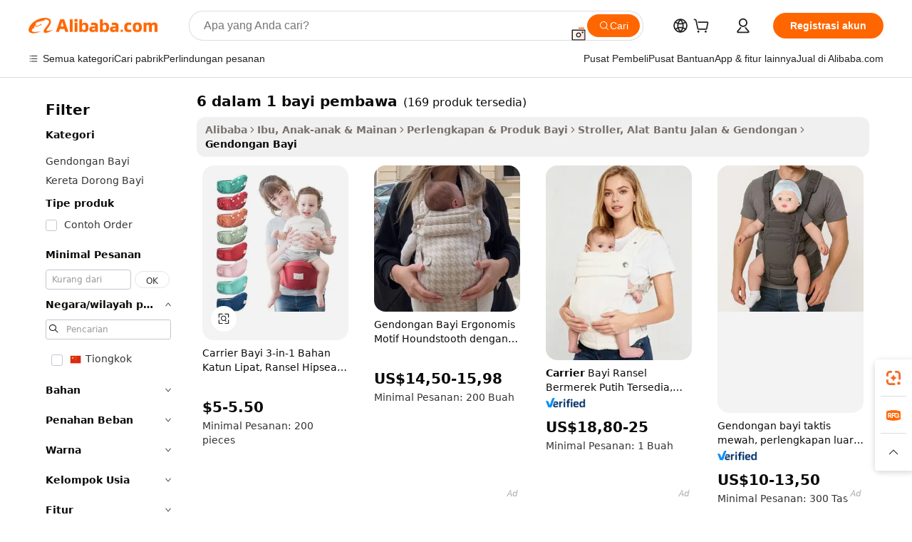

--- FILE ---
content_type: text/html;charset=UTF-8
request_url: https://indonesian.alibaba.com/g/6-in-1-baby-carrier.html
body_size: 176472
content:

<!-- screen_content -->

    <!-- tangram:5410 begin-->
    <!-- tangram:529998 begin-->

<!DOCTYPE html>
<html lang="id" dir="ltr">
  <head>
        <script>
      window.__BB = {
        scene: window.__bb_scene || 'traffic-free-goods'
      };
      window.__BB.BB_CWV_IGNORE = {
          lcp_element: ['#icbu-buyer-pc-top-banner'],
          lcp_url: [],
        };
      window._timing = {}
      window._timing.first_start = Date.now();
      window.needLoginInspiration = Boolean(false);
      // 变量用于标记页面首次可见时间
      let firstVisibleTime = null;
      if (typeof document.hidden !== 'undefined') {
        // 页面首次加载时直接统计
        if (!document.hidden) {
          firstVisibleTime = Date.now();
          window.__BB_timex = 1
        } else {
          // 页面不可见时监听 visibilitychange 事件
          document.addEventListener('visibilitychange', () => {
            if (!document.hidden) {
              firstVisibleTime = Date.now();
              window.__BB_timex = firstVisibleTime - window.performance.timing.navigationStart
              window.__BB.firstVisibleTime = window.__BB_timex
              console.log("Page became visible after "+ window.__BB_timex + " ms");
            }
          }, { once: true });  // 确保只触发一次
        }
      } else {
        console.warn('Page Visibility API is not supported in this browser.');
      }
    </script>
        <meta name="data-spm" content="a2700">
        <meta name="aplus-xplug" content="NONE">
        <meta name="aplus-icbu-disable-umid" content="1">
        <meta name="google-translate-customization" content="9de59014edaf3b99-22e1cf3b5ca21786-g00bb439a5e9e5f8f-f">
    <meta name="yandex-verification" content="25a76ba8e4443bb3" />
    <meta name="msvalidate.01" content="E3FBF0E89B724C30844BF17C59608E8F" />
    <meta name="viewport" content="width=device-width, initial-scale=1.0, maximum-scale=5.0, user-scalable=yes">
        <link rel="preconnect" href="https://s.alicdn.com/" crossorigin>
    <link rel="dns-prefetch" href="https://s.alicdn.com">
                        <link rel="preload" href="" as="image">
        <link rel="preload" href="https://s.alicdn.com/@g/alilog/??aplus_plugin_icbufront/index.js,mlog/aplus_v2.js" as="script">
        <link rel="preload" href="https://s.alicdn.com/@img/imgextra/i2/O1CN0153JdbU26g4bILVOyC_!!6000000007690-2-tps-418-58.png" as="image">
        <script>
            window.__APLUS_ABRATE__ = {
        perf_group: 'control',
        scene: "traffic-free-goods",
      };
    </script>
    <meta name="aplus-mmstat-timeout" content="15000">
        <meta content="text/html; charset=utf-8" http-equiv="Content-Type">
          <title>Perpaduan Sempurna Antara Kenyamanan dan Keamanan dengan Solusi  6 dalam 1 bayi pembawa </title>
      <meta name="keywords" content="baby products,baby socks,baby carrier">
      <meta name="description" content="Temukan kenyamanan dan kemudahan dengan  6 dalam 1 bayi pembawa  premium. Didesain untuk keamanan dan kemudahan, perlengkapan penting ini mendukung pertumbuhan bayi Anda dan kebutuhan sehari-hari Anda.">
            <meta name="pagetiming-rate" content="9">
      <meta name="pagetiming-resource-rate" content="4">
                    <link rel="canonical" href="https://indonesian.alibaba.com/g/6-in-1-baby-carrier.html">
                              <link rel="alternate" hreflang="fr" href="https://french.alibaba.com/g/6-in-1-baby-carrier.html">
                  <link rel="alternate" hreflang="de" href="https://german.alibaba.com/g/6-in-1-baby-carrier.html">
                  <link rel="alternate" hreflang="pt" href="https://portuguese.alibaba.com/g/6-in-1-baby-carrier.html">
                  <link rel="alternate" hreflang="it" href="https://italian.alibaba.com/g/6-in-1-baby-carrier.html">
                  <link rel="alternate" hreflang="es" href="https://spanish.alibaba.com/g/6-in-1-baby-carrier.html">
                  <link rel="alternate" hreflang="ru" href="https://russian.alibaba.com/g/6-in-1-baby-carrier.html">
                  <link rel="alternate" hreflang="ko" href="https://korean.alibaba.com/g/6-in-1-baby-carrier.html">
                  <link rel="alternate" hreflang="ar" href="https://arabic.alibaba.com/g/6-in-1-baby-carrier.html">
                  <link rel="alternate" hreflang="ja" href="https://japanese.alibaba.com/g/6-in-1-baby-carrier.html">
                  <link rel="alternate" hreflang="tr" href="https://turkish.alibaba.com/g/6-in-1-baby-carrier.html">
                  <link rel="alternate" hreflang="th" href="https://thai.alibaba.com/g/6-in-1-baby-carrier.html">
                  <link rel="alternate" hreflang="vi" href="https://vietnamese.alibaba.com/g/6-in-1-baby-carrier.html">
                  <link rel="alternate" hreflang="nl" href="https://dutch.alibaba.com/g/6-in-1-baby-carrier.html">
                  <link rel="alternate" hreflang="he" href="https://hebrew.alibaba.com/g/6-in-1-baby-carrier.html">
                  <link rel="alternate" hreflang="id" href="https://indonesian.alibaba.com/g/6-in-1-baby-carrier.html">
                  <link rel="alternate" hreflang="hi" href="https://hindi.alibaba.com/g/6-in-1-baby-carrier.html">
                  <link rel="alternate" hreflang="en" href="https://www.alibaba.com/showroom/6-in-1-baby-carrier.html">
                  <link rel="alternate" hreflang="zh" href="https://chinese.alibaba.com/g/6-in-1-baby-carrier.html">
                  <link rel="alternate" hreflang="x-default" href="https://www.alibaba.com/showroom/6-in-1-baby-carrier.html">
                                        <script>
      // Aplus 配置自动打点
      var queue = window.goldlog_queue || (window.goldlog_queue = []);
      var tags = ["button", "a", "div", "span", "i", "svg", "input", "li", "tr"];
      queue.push(
        {
          action: 'goldlog.appendMetaInfo',
          arguments: [
            'aplus-auto-exp',
            [
              {
                logkey: '/sc.ug_msite.new_product_exp',
                cssSelector: '[data-spm-exp]',
                props: ["data-spm-exp"],
              },
              {
                logkey: '/sc.ug_pc.seolist_product_exp',
                cssSelector: '.traffic-card-gallery',
                props: ["data-spm-exp"],
              }
            ]
          ]
        }
      )
      queue.push({
        action: 'goldlog.setMetaInfo',
        arguments: ['aplus-auto-clk', JSON.stringify(tags.map(tag =>({
          "logkey": "/sc.ug_msite.new_product_clk",
          tag,
          "filter": "data-spm-clk",
          "props": ["data-spm-clk"]
        })))],
      });
    </script>
  </head>
  <div id="icbu-header"><div id="the-new-header" data-version="4.4.0" data-tnh-auto-exp="tnh-expose" data-scenes="search-products" style="position: relative;background-color: #fff;border-bottom: 1px solid #ddd;box-sizing: border-box; font-family:Inter,SF Pro Text,Roboto,Helvetica Neue,Helvetica,Tahoma,Arial,PingFang SC,Microsoft YaHei;"><div style="display: flex;align-items:center;height: 72px;min-width: 1200px;max-width: 1580px;margin: 0 auto;padding: 0 40px;box-sizing: border-box;"><img style="height: 29px; width: 209px;" src="https://s.alicdn.com/@img/imgextra/i2/O1CN0153JdbU26g4bILVOyC_!!6000000007690-2-tps-418-58.png" alt="" /></div><div style="min-width: 1200px;max-width: 1580px;margin: 0 auto;overflow: hidden;font-size: 14px;display: flex;justify-content: space-between;padding: 0 40px;box-sizing: border-box;"><div style="display: flex; align-items: center; justify-content: space-between"><div style="position: relative; height: 36px; padding: 0 28px 0 20px">All categories</div><div style="position: relative; height: 36px; padding-right: 28px">Featured selections</div><div style="position: relative; height: 36px">Trade Assurance</div></div><div style="display: flex; align-items: center; justify-content: space-between"><div style="position: relative; height: 36px; padding-right: 28px">Buyer Central</div><div style="position: relative; height: 36px; padding-right: 28px">Help Center</div><div style="position: relative; height: 36px; padding-right: 28px">Get the app</div><div style="position: relative; height: 36px">Become a supplier</div></div></div></div></div></div>
  <body data-spm="7724857" style="min-height: calc(100vh + 1px)"><script 
id="beacon-aplus"   
src="//s.alicdn.com/@g/alilog/??aplus_plugin_icbufront/index.js,mlog/aplus_v2.js"
exparams="aplus=async&userid=&aplus&ali_beacon_id=&ali_apache_id=&ali_apache_track=&ali_apache_tracktmp=&eagleeye_traceid=2101e0bc17694063511403177e0f01&ip=18%2e224%2e212%2e207&dmtrack_c={ali%5fresin%5ftrace%3dse%5frst%3dnull%7csp%5fviewtype%3dY%7cset%3d3%7cser%3d1007%7cpageId%3dbf6a672dc3a846f5ab574617476fdcaa%7cm%5fpageid%3dnull%7cpvmi%3d75d12b5c215f46ff94e0cb7d043445ad%7csek%5fsepd%3d6%2bdalam%2b1%2bbayi%2bpembawa%7csek%3d6%2bin%2b1%2bbaby%2bcarrier%7cse%5fpn%3d1%7cp4pid%3d76f60720%2d5020%2d43c9%2daeb8%2d34a81b9c77b4%7csclkid%3dnull%7cforecast%5fpost%5fcate%3dnull%7cseo%5fnew%5fuser%5fflag%3dfalse%7ccategoryId%3d201269196%7cseo%5fsearch%5fmodel%5fupgrade%5fv2%3d2025070801%7cseo%5fmodule%5fcard%5f20240624%3d202406242%7clong%5ftext%5fgoogle%5ftranslate%5fv2%3d2407142%7cseo%5fcontent%5ftd%5fbottom%5ftext%5fupdate%5fkey%3d2025070801%7cseo%5fsearch%5fmodel%5fupgrade%5fv3%3d2025072201%7cseo%5fsearch%5fmodel%5fmulti%5fupgrade%5fv3%3d2025081101%7cdamo%5falt%5freplace%3dnull%7cwap%5fcross%3d2007659%7cwap%5fcs%5faction%3d2005494%7cAPP%5fVisitor%5fActive%3d26701%7cseo%5fshowroom%5fgoods%5fmix%3d2005244%7cseo%5fdefault%5fcached%5flong%5ftext%5ffrom%5fnew%5fkeyword%5fstep%3d2024122502%7cshowroom%5fgeneral%5ftemplate%3d2005292%7cwap%5fcs%5ftext%3dnull%7cstructured%5fdata%3d2025052702%7cseo%5fmulti%5fstyle%5ftext%5fupdate%3d2511181%7cpc%5fnew%5fheader%3dnull%7cseo%5fmeta%5fcate%5ftemplate%5fv1%3d2025042401%7cseo%5fmeta%5ftd%5fsearch%5fkeyword%5fstep%5fv1%3d2025040999%7cseo%5fshowroom%5fbiz%5fbabablog%3d2809001%7cshowroom%5fft%5flong%5ftext%5fbaks%3d80802%7cAPP%5fGrowing%5fBuyer%5fHigh%5fIntent%5fActive%3d25488%7cshowroom%5fpc%5fv2019%3d2104%7cAPP%5fProspecting%5fBuyer%3d26711%7ccache%5fcontrol%3dnull%7cAPP%5fChurned%5fCore%5fBuyer%3d25463%7cseo%5fdefault%5fcached%5flong%5ftext%5fstep%3d24110802%7camp%5flighthouse%5fscore%5fimage%3d19657%7cseo%5fft%5ftranslate%5fgemini%3d25012003%7cwap%5fnode%5fssr%3d2015725%7cdataphant%5fopen%3d27030%7clongtext%5fmulti%5fstyle%5fexpand%5frussian%3d2510141%7cseo%5flongtext%5fgoogle%5fdata%5fsection%3d25021702%7cindustry%5fpopular%5ffloor%3dnull%7cwap%5fad%5fgoods%5fproduct%5finterval%3dnull%7cseo%5fgoods%5fbootom%5fwholesale%5flink%3dnull%7cseo%5fmiddle%5fwholesale%5flink%3d2486164%7cseo%5fkeyword%5faatest%3d7%7cft%5flong%5ftext%5fenpand%5fstep2%3d121602%7cseo%5fft%5flongtext%5fexpand%5fstep3%3d25012102%7cseo%5fwap%5fheadercard%3d2006288%7cAPP%5fChurned%5fInactive%5fVisitor%3d25497%7cAPP%5fGrowing%5fBuyer%5fHigh%5fIntent%5fInactive%3d25484%7cseo%5fmeta%5ftd%5fmulti%5fkey%3d2025061801%7ctop%5frecommend%5f20250120%3d202501201%7clongtext%5fmulti%5fstyle%5fexpand%5ffrench%5fcopy%3d25091802%7clongtext%5fmulti%5fstyle%5fexpand%5ffrench%5fcopy%5fcopy%3d25092502%7clong%5ftext%5fpaa%3d220901%7cseo%5ffloor%5fexp%3dnull%7cseo%5fshowroom%5falgo%5flink%3d17764%7cseo%5fmeta%5ftd%5faib%5fgeneral%5fkey%3d2025091901%7ccountry%5findustry%3d202311033%7cpc%5ffree%5fswitchtosearch%3d2020529%7cshowroom%5fft%5flong%5ftext%5fenpand%5fstep1%3d101102%7cseo%5fshowroom%5fnorel%3dnull%7cplp%5fstyle%5f25%5fpc%3d202505222%7cseo%5fggs%5flayer%3d10010%7cquery%5fmutil%5flang%5ftranslate%3d2025060300%7cseo%5fsearch%5fmulti%5fsearch%5ftype%5fv2%3d2026012201%7cAPP%5fChurned%5fBuyer%3d25468%7cstream%5frender%5fperf%5fopt%3d2309181%7cwap%5fgoods%3d2007383%7cseo%5fshowroom%5fsimilar%5f20240614%3d202406142%7cchinese%5fopen%3d6307%7cquery%5fgpt%5ftranslate%3d20240820%7cad%5fproduct%5finterval%3dnull%7camp%5fto%5fpwa%3d2007359%7cplp%5faib%5fmulti%5fai%5fmeta%3d20250401%7cwap%5fsupplier%5fcontent%3dnull%7cpc%5ffree%5frefactoring%3d20220315%7cAPP%5fGrowing%5fBuyer%5fInactive%3d25476%7csso%5foem%5ffloor%3dnull%7cseo%5fpc%5fnew%5fview%5f20240807%3d202408072%7cseo%5fbottom%5ftext%5fentity%5fkey%5fcopy%3d2025062400%7cstream%5frender%3d433763%7cseo%5fmodule%5fcard%5f20240424%3d202404241%7cseo%5ftitle%5freplace%5f20191226%3d5841%7clongtext%5fmulti%5fstyle%5fexpand%3d25090802%7cgoogleweblight%3d6516%7clighthouse%5fbase64%3dnull%7cAPP%5fProspecting%5fBuyer%5fActive%3d26716%7cad%5fgoods%5fproduct%5finterval%3dnull%7cseo%5fbottom%5fdeep%5fextend%5fkw%5fkey%3d2025071101%7clongtext%5fmulti%5fstyle%5fexpand%5fturkish%3d25102801%7cilink%5fuv%3d20240911%7cwap%5flist%5fwakeup%3d2005832%7ctpp%5fcrosslink%5fpc%3d20205311%7cseo%5ftop%5fbooth%3d18501%7cAPP%5fGrowing%5fBuyer%5fLess%5fActive%3d25472%7cseo%5fsearch%5fmodel%5fupgrade%5frank%3d2025092401%7cgoodslayer%3d7977%7cft%5flong%5ftext%5ftranslate%5fexpand%5fstep1%3d24110802%7cseo%5fheaderstyle%5ftraffic%5fkey%5fv1%3d2025072100%7ccrosslink%5fswitch%3d2008141%7cp4p%5foutline%3d20240328%7cseo%5fmeta%5ftd%5faib%5fv2%5fkey%3d2025091800%7crts%5fmulti%3d2008404%7cseo%5fad%5foptimization%5fkey%5fv2%3d2025072301%7cAPP%5fVisitor%5fLess%5fActive%3d26698%7cseo%5fsearch%5franker%5fid%3d2025112400%7cplp%5fstyle%5f25%3d202505192%7ccdn%5fvm%3d2007368%7cwap%5fad%5fproduct%5finterval%3dnull%7cseo%5fsearch%5fmodel%5fmulti%5fupgrade%5frank%3d2025092401%7cpc%5fcard%5fshare%3d2025081201%7cAPP%5fGrowing%5fBuyer%5fHigh%5fIntent%5fLess%5fActive%3d25480%7cgoods%5ftitle%5fsubstitute%3d9619%7cwap%5fscreen%5fexp%3d2025081400%7creact%5fheader%5ftest%3d202502182%7cpc%5fcs%5fcolor%3d2005788%7cshowroom%5fft%5flong%5ftext%5ftest%3d72502%7cone%5ftap%5flogin%5fABTest%3d202308153%7cseo%5fhyh%5fshow%5ftags%3dnull%7cplp%5fstructured%5fdata%3d2508182%7cguide%5fdelete%3d2008526%7cseo%5findustry%5ftemplate%3dnull%7cseo%5fmeta%5ftd%5fmulti%5fes%5fkey%3d2025073101%7cseo%5fshowroom%5fdata%5fmix%3d19888%7csso%5ftop%5franking%5ffloor%3d20031%7cseo%5ftd%5fdeep%5fupgrade%5fkey%5fv3%3d2025081101%7cwap%5fue%5fone%3d2025111401%7cshowroom%5fto%5frts%5flink%3d2008480%7ccountrysearch%5ftest%3dnull%7cchannel%5famp%5fto%5fpwa%3d2008435%7cseo%5fmulti%5fstyles%5flong%5ftext%3d2503172%7cseo%5fmeta%5ftext%5fmutli%5fcate%5ftemplate%5fv1%3d2025080801%7cseo%5fdefault%5fcached%5fmutil%5flong%5ftext%5fstep%3d24110436%7cseo%5faction%5fpoint%5ftype%3d22823%7cseo%5faib%5ftd%5flaunch%5f20240828%5fcopy%3d202408282%7cseo%5fshowroom%5fwholesale%5flink%3dnull%7cseo%5fperf%5fimprove%3d2023999%7cseo%5fwap%5flist%5fbounce%5f01%3d2063%7cseo%5fwap%5flist%5fbounce%5f02%3d2128%7cAPP%5fGrowing%5fBuyer%5fActive%3d25492%7cvideolayer%3d7105%7cvideo%5fplay%3d2006036%7cAPP%5fChurned%5fMember%5fInactive%3d25501%7cseo%5fgoogle%5fnew%5fstruct%3d438326%7cicbu%5falgo%5fp4p%5fseo%5fad%3d2025072301%7ctpp%5ftrace%3dseoKeyword%2dseoKeyword%5fv3%2dproduct%2dPRODUCT%5fFAIL}&pageid=12e0d4cf2101f2b11769406351&hn=ensearchweb033001242177%2erg%2dus%2deast%2eus44&asid=AQAAAACP/3ZpdoSsUQAAAAC0duol4vxkVw==&treq=&tres=" async>
</script>
                        <!-- tangram:7430 begin-->
 <style>
   .traffic-card-gallery {display: flex;position: relative;flex-direction: column;justify-content: flex-start;border-radius: 0.5rem;background-color: #fff;padding: 0.5rem 0.5rem 1rem;overflow: hidden;font-size: 0.75rem;line-height: 1rem;}
   .product-price {
     b {
       font-size: 22px;
     }
   }
 </style>
<!-- tangram:7430 end-->
            <style>.component-left-filter-callback{display:flex;position:relative;margin-top:10px;height:1200px}.component-left-filter-callback img{width:200px}.component-left-filter-callback i{position:absolute;top:5%;left:50%}.related-search-wrapper{padding:.5rem;--tw-bg-opacity: 1;background-color:#fff;background-color:rgba(255,255,255,var(--tw-bg-opacity, 1));border-width:1px;border-color:var(--input)}.related-search-wrapper .related-search-box{margin:12px 16px}.related-search-wrapper .related-search-box .related-search-title{display:inline;float:start;color:#666;word-wrap:break-word;margin-right:12px;width:13%}.related-search-wrapper .related-search-box .related-search-content{display:flex;flex-wrap:wrap}.related-search-wrapper .related-search-box .related-search-content .related-search-link{margin-right:12px;width:23%;overflow:hidden;color:#666;text-overflow:ellipsis;white-space:nowrap}.product-title img{margin-right:.5rem;display:inline-block;height:1rem;vertical-align:sub}.product-price b{font-size:22px}.similar-icon{position:absolute;bottom:12px;z-index:2;right:12px}.rfq-card{display:inline-block;position:relative;box-sizing:border-box;margin-bottom:36px}.rfq-card .rfq-card-content{display:flex;position:relative;flex-direction:column;align-items:flex-start;background-size:cover;background-color:#fff;padding:12px;width:100%;height:100%}.rfq-card .rfq-card-content .rfq-card-icon{margin-top:50px}.rfq-card .rfq-card-content .rfq-card-icon img{width:45px}.rfq-card .rfq-card-content .rfq-card-top-title{margin-top:14px;color:#222;font-weight:400;font-size:16px}.rfq-card .rfq-card-content .rfq-card-title{margin-top:24px;color:#333;font-weight:800;font-size:20px}.rfq-card .rfq-card-content .rfq-card-input-box{margin-top:24px;width:100%}.rfq-card .rfq-card-content .rfq-card-input-box textarea{box-sizing:border-box;border:1px solid #ddd;border-radius:4px;background-color:#fff;padding:9px 12px;width:100%;height:88px;resize:none;color:#666;font-weight:400;font-size:13px;font-family:inherit}.rfq-card .rfq-card-content .rfq-card-button{margin-top:24px;border:1px solid #666;border-radius:16px;background-color:#fff;width:67%;color:#000;font-weight:700;font-size:14px;line-height:30px;text-align:center}[data-modulename^=ProductList-] div{contain-intrinsic-size:auto 500px}.traffic-card-gallery:hover{--tw-shadow: 0px 2px 6px 2px rgba(0,0,0,.12157);--tw-shadow-colored: 0px 2px 6px 2px var(--tw-shadow-color);box-shadow:0 0 #0000,0 0 #0000,0 2px 6px 2px #0000001f;box-shadow:var(--tw-ring-offset-shadow, 0 0 rgba(0,0,0,0)),var(--tw-ring-shadow, 0 0 rgba(0,0,0,0)),var(--tw-shadow);z-index:10}.traffic-card-gallery{position:relative;display:flex;flex-direction:column;justify-content:flex-start;overflow:hidden;border-radius:.75rem;--tw-bg-opacity: 1;background-color:#fff;background-color:rgba(255,255,255,var(--tw-bg-opacity, 1));padding:.5rem;font-size:.75rem;line-height:1rem}.traffic-card-list{position:relative;display:flex;height:292px;flex-direction:row;justify-content:flex-start;overflow:hidden;border-bottom-width:1px;--tw-bg-opacity: 1;background-color:#fff;background-color:rgba(255,255,255,var(--tw-bg-opacity, 1));padding:1rem;font-size:.75rem;line-height:1rem}.traffic-card-g-industry:hover{--tw-shadow: 0 0 10px rgba(0,0,0,.1);--tw-shadow-colored: 0 0 10px var(--tw-shadow-color);box-shadow:0 0 #0000,0 0 #0000,0 0 10px #0000001a;box-shadow:var(--tw-ring-offset-shadow, 0 0 rgba(0,0,0,0)),var(--tw-ring-shadow, 0 0 rgba(0,0,0,0)),var(--tw-shadow)}.traffic-card-g-industry{position:relative;border-radius:var(--radius);--tw-bg-opacity: 1;background-color:#fff;background-color:rgba(255,255,255,var(--tw-bg-opacity, 1));padding:1.25rem .75rem .75rem;font-size:.875rem;line-height:1.25rem}.module-filter-section-wrapper{max-height:none!important;overflow-x:hidden}*,:before,:after{--tw-border-spacing-x: 0;--tw-border-spacing-y: 0;--tw-translate-x: 0;--tw-translate-y: 0;--tw-rotate: 0;--tw-skew-x: 0;--tw-skew-y: 0;--tw-scale-x: 1;--tw-scale-y: 1;--tw-pan-x: ;--tw-pan-y: ;--tw-pinch-zoom: ;--tw-scroll-snap-strictness: proximity;--tw-gradient-from-position: ;--tw-gradient-via-position: ;--tw-gradient-to-position: ;--tw-ordinal: ;--tw-slashed-zero: ;--tw-numeric-figure: ;--tw-numeric-spacing: ;--tw-numeric-fraction: ;--tw-ring-inset: ;--tw-ring-offset-width: 0px;--tw-ring-offset-color: #fff;--tw-ring-color: rgba(59, 130, 246, .5);--tw-ring-offset-shadow: 0 0 rgba(0,0,0,0);--tw-ring-shadow: 0 0 rgba(0,0,0,0);--tw-shadow: 0 0 rgba(0,0,0,0);--tw-shadow-colored: 0 0 rgba(0,0,0,0);--tw-blur: ;--tw-brightness: ;--tw-contrast: ;--tw-grayscale: ;--tw-hue-rotate: ;--tw-invert: ;--tw-saturate: ;--tw-sepia: ;--tw-drop-shadow: ;--tw-backdrop-blur: ;--tw-backdrop-brightness: ;--tw-backdrop-contrast: ;--tw-backdrop-grayscale: ;--tw-backdrop-hue-rotate: ;--tw-backdrop-invert: ;--tw-backdrop-opacity: ;--tw-backdrop-saturate: ;--tw-backdrop-sepia: ;--tw-contain-size: ;--tw-contain-layout: ;--tw-contain-paint: ;--tw-contain-style: }::backdrop{--tw-border-spacing-x: 0;--tw-border-spacing-y: 0;--tw-translate-x: 0;--tw-translate-y: 0;--tw-rotate: 0;--tw-skew-x: 0;--tw-skew-y: 0;--tw-scale-x: 1;--tw-scale-y: 1;--tw-pan-x: ;--tw-pan-y: ;--tw-pinch-zoom: ;--tw-scroll-snap-strictness: proximity;--tw-gradient-from-position: ;--tw-gradient-via-position: ;--tw-gradient-to-position: ;--tw-ordinal: ;--tw-slashed-zero: ;--tw-numeric-figure: ;--tw-numeric-spacing: ;--tw-numeric-fraction: ;--tw-ring-inset: ;--tw-ring-offset-width: 0px;--tw-ring-offset-color: #fff;--tw-ring-color: rgba(59, 130, 246, .5);--tw-ring-offset-shadow: 0 0 rgba(0,0,0,0);--tw-ring-shadow: 0 0 rgba(0,0,0,0);--tw-shadow: 0 0 rgba(0,0,0,0);--tw-shadow-colored: 0 0 rgba(0,0,0,0);--tw-blur: ;--tw-brightness: ;--tw-contrast: ;--tw-grayscale: ;--tw-hue-rotate: ;--tw-invert: ;--tw-saturate: ;--tw-sepia: ;--tw-drop-shadow: ;--tw-backdrop-blur: ;--tw-backdrop-brightness: ;--tw-backdrop-contrast: ;--tw-backdrop-grayscale: ;--tw-backdrop-hue-rotate: ;--tw-backdrop-invert: ;--tw-backdrop-opacity: ;--tw-backdrop-saturate: ;--tw-backdrop-sepia: ;--tw-contain-size: ;--tw-contain-layout: ;--tw-contain-paint: ;--tw-contain-style: }*,:before,:after{box-sizing:border-box;border-width:0;border-style:solid;border-color:#e5e7eb}:before,:after{--tw-content: ""}html,:host{line-height:1.5;-webkit-text-size-adjust:100%;-moz-tab-size:4;-o-tab-size:4;tab-size:4;font-family:ui-sans-serif,system-ui,-apple-system,Segoe UI,Roboto,Ubuntu,Cantarell,Noto Sans,sans-serif,"Apple Color Emoji","Segoe UI Emoji",Segoe UI Symbol,"Noto Color Emoji";font-feature-settings:normal;font-variation-settings:normal;-webkit-tap-highlight-color:transparent}body{margin:0;line-height:inherit}hr{height:0;color:inherit;border-top-width:1px}abbr:where([title]){text-decoration:underline;-webkit-text-decoration:underline dotted;text-decoration:underline dotted}h1,h2,h3,h4,h5,h6{font-size:inherit;font-weight:inherit}a{color:inherit;text-decoration:inherit}b,strong{font-weight:bolder}code,kbd,samp,pre{font-family:ui-monospace,SFMono-Regular,Menlo,Monaco,Consolas,Liberation Mono,Courier New,monospace;font-feature-settings:normal;font-variation-settings:normal;font-size:1em}small{font-size:80%}sub,sup{font-size:75%;line-height:0;position:relative;vertical-align:baseline}sub{bottom:-.25em}sup{top:-.5em}table{text-indent:0;border-color:inherit;border-collapse:collapse}button,input,optgroup,select,textarea{font-family:inherit;font-feature-settings:inherit;font-variation-settings:inherit;font-size:100%;font-weight:inherit;line-height:inherit;letter-spacing:inherit;color:inherit;margin:0;padding:0}button,select{text-transform:none}button,input:where([type=button]),input:where([type=reset]),input:where([type=submit]){-webkit-appearance:button;background-color:transparent;background-image:none}:-moz-focusring{outline:auto}:-moz-ui-invalid{box-shadow:none}progress{vertical-align:baseline}::-webkit-inner-spin-button,::-webkit-outer-spin-button{height:auto}[type=search]{-webkit-appearance:textfield;outline-offset:-2px}::-webkit-search-decoration{-webkit-appearance:none}::-webkit-file-upload-button{-webkit-appearance:button;font:inherit}summary{display:list-item}blockquote,dl,dd,h1,h2,h3,h4,h5,h6,hr,figure,p,pre{margin:0}fieldset{margin:0;padding:0}legend{padding:0}ol,ul,menu{list-style:none;margin:0;padding:0}dialog{padding:0}textarea{resize:vertical}input::-moz-placeholder,textarea::-moz-placeholder{opacity:1;color:#9ca3af}input::placeholder,textarea::placeholder{opacity:1;color:#9ca3af}button,[role=button]{cursor:pointer}:disabled{cursor:default}img,svg,video,canvas,audio,iframe,embed,object{display:block;vertical-align:middle}img,video{max-width:100%;height:auto}[hidden]:where(:not([hidden=until-found])){display:none}:root{--background: hsl(0, 0%, 100%);--foreground: hsl(20, 14.3%, 4.1%);--card: hsl(0, 0%, 100%);--card-foreground: hsl(20, 14.3%, 4.1%);--popover: hsl(0, 0%, 100%);--popover-foreground: hsl(20, 14.3%, 4.1%);--primary: hsl(24, 100%, 50%);--primary-foreground: hsl(60, 9.1%, 97.8%);--secondary: hsl(60, 4.8%, 95.9%);--secondary-foreground: #333;--muted: hsl(60, 4.8%, 95.9%);--muted-foreground: hsl(25, 5.3%, 44.7%);--accent: hsl(60, 4.8%, 95.9%);--accent-foreground: hsl(24, 9.8%, 10%);--destructive: hsl(0, 84.2%, 60.2%);--destructive-foreground: hsl(60, 9.1%, 97.8%);--border: hsl(20, 5.9%, 90%);--input: hsl(20, 5.9%, 90%);--ring: hsl(24.6, 95%, 53.1%);--radius: 1rem}.dark{--background: hsl(20, 14.3%, 4.1%);--foreground: hsl(60, 9.1%, 97.8%);--card: hsl(20, 14.3%, 4.1%);--card-foreground: hsl(60, 9.1%, 97.8%);--popover: hsl(20, 14.3%, 4.1%);--popover-foreground: hsl(60, 9.1%, 97.8%);--primary: hsl(20.5, 90.2%, 48.2%);--primary-foreground: hsl(60, 9.1%, 97.8%);--secondary: hsl(12, 6.5%, 15.1%);--secondary-foreground: hsl(60, 9.1%, 97.8%);--muted: hsl(12, 6.5%, 15.1%);--muted-foreground: hsl(24, 5.4%, 63.9%);--accent: hsl(12, 6.5%, 15.1%);--accent-foreground: hsl(60, 9.1%, 97.8%);--destructive: hsl(0, 72.2%, 50.6%);--destructive-foreground: hsl(60, 9.1%, 97.8%);--border: hsl(12, 6.5%, 15.1%);--input: hsl(12, 6.5%, 15.1%);--ring: hsl(20.5, 90.2%, 48.2%)}*{border-color:#e7e5e4;border-color:var(--border)}body{background-color:#fff;background-color:var(--background);color:#0c0a09;color:var(--foreground)}.il-sr-only{position:absolute;width:1px;height:1px;padding:0;margin:-1px;overflow:hidden;clip:rect(0,0,0,0);white-space:nowrap;border-width:0}.il-invisible{visibility:hidden}.il-fixed{position:fixed}.il-absolute{position:absolute}.il-relative{position:relative}.il-sticky{position:sticky}.il-inset-0{inset:0}.il--bottom-12{bottom:-3rem}.il--top-12{top:-3rem}.il-bottom-0{bottom:0}.il-bottom-2{bottom:.5rem}.il-bottom-3{bottom:.75rem}.il-bottom-4{bottom:1rem}.il-end-0{right:0}.il-end-2{right:.5rem}.il-end-3{right:.75rem}.il-end-4{right:1rem}.il-left-0{left:0}.il-left-3{left:.75rem}.il-right-0{right:0}.il-right-2{right:.5rem}.il-right-3{right:.75rem}.il-start-0{left:0}.il-start-1\/2{left:50%}.il-start-2{left:.5rem}.il-start-3{left:.75rem}.il-start-\[50\%\]{left:50%}.il-top-0{top:0}.il-top-1\/2{top:50%}.il-top-16{top:4rem}.il-top-4{top:1rem}.il-top-\[50\%\]{top:50%}.il-z-10{z-index:10}.il-z-50{z-index:50}.il-z-\[9999\]{z-index:9999}.il-col-span-4{grid-column:span 4 / span 4}.il-m-0{margin:0}.il-m-3{margin:.75rem}.il-m-auto{margin:auto}.il-mx-auto{margin-left:auto;margin-right:auto}.il-my-3{margin-top:.75rem;margin-bottom:.75rem}.il-my-5{margin-top:1.25rem;margin-bottom:1.25rem}.il-my-auto{margin-top:auto;margin-bottom:auto}.\!il-mb-4{margin-bottom:1rem!important}.il--mt-4{margin-top:-1rem}.il-mb-0{margin-bottom:0}.il-mb-1{margin-bottom:.25rem}.il-mb-2{margin-bottom:.5rem}.il-mb-3{margin-bottom:.75rem}.il-mb-4{margin-bottom:1rem}.il-mb-5{margin-bottom:1.25rem}.il-mb-6{margin-bottom:1.5rem}.il-mb-8{margin-bottom:2rem}.il-mb-\[-0\.75rem\]{margin-bottom:-.75rem}.il-mb-\[0\.125rem\]{margin-bottom:.125rem}.il-me-1{margin-right:.25rem}.il-me-2{margin-right:.5rem}.il-me-3{margin-right:.75rem}.il-me-auto{margin-right:auto}.il-mr-1{margin-right:.25rem}.il-mr-2{margin-right:.5rem}.il-ms-1{margin-left:.25rem}.il-ms-4{margin-left:1rem}.il-ms-5{margin-left:1.25rem}.il-ms-8{margin-left:2rem}.il-ms-\[\.375rem\]{margin-left:.375rem}.il-ms-auto{margin-left:auto}.il-mt-0{margin-top:0}.il-mt-0\.5{margin-top:.125rem}.il-mt-1{margin-top:.25rem}.il-mt-2{margin-top:.5rem}.il-mt-3{margin-top:.75rem}.il-mt-4{margin-top:1rem}.il-mt-6{margin-top:1.5rem}.il-line-clamp-1{overflow:hidden;display:-webkit-box;-webkit-box-orient:vertical;-webkit-line-clamp:1}.il-line-clamp-2{overflow:hidden;display:-webkit-box;-webkit-box-orient:vertical;-webkit-line-clamp:2}.il-line-clamp-6{overflow:hidden;display:-webkit-box;-webkit-box-orient:vertical;-webkit-line-clamp:6}.il-inline-block{display:inline-block}.il-inline{display:inline}.il-flex{display:flex}.il-inline-flex{display:inline-flex}.il-grid{display:grid}.il-aspect-square{aspect-ratio:1 / 1}.il-size-5{width:1.25rem;height:1.25rem}.il-h-1{height:.25rem}.il-h-10{height:2.5rem}.il-h-11{height:2.75rem}.il-h-20{height:5rem}.il-h-24{height:6rem}.il-h-3\.5{height:.875rem}.il-h-4{height:1rem}.il-h-40{height:10rem}.il-h-6{height:1.5rem}.il-h-8{height:2rem}.il-h-9{height:2.25rem}.il-h-\[150px\]{height:150px}.il-h-\[152px\]{height:152px}.il-h-\[18\.25rem\]{height:18.25rem}.il-h-\[292px\]{height:292px}.il-h-\[600px\]{height:600px}.il-h-auto{height:auto}.il-h-fit{height:-moz-fit-content;height:fit-content}.il-h-full{height:100%}.il-h-screen{height:100vh}.il-max-h-\[100vh\]{max-height:100vh}.il-w-1\/2{width:50%}.il-w-10{width:2.5rem}.il-w-10\/12{width:83.333333%}.il-w-4{width:1rem}.il-w-6{width:1.5rem}.il-w-64{width:16rem}.il-w-7\/12{width:58.333333%}.il-w-72{width:18rem}.il-w-8{width:2rem}.il-w-8\/12{width:66.666667%}.il-w-9{width:2.25rem}.il-w-9\/12{width:75%}.il-w-\[200px\]{width:200px}.il-w-\[84px\]{width:84px}.il-w-fit{width:-moz-fit-content;width:fit-content}.il-w-full{width:100%}.il-w-screen{width:100vw}.il-min-w-0{min-width:0px}.il-min-w-3{min-width:.75rem}.il-min-w-\[1200px\]{min-width:1200px}.il-max-w-\[1000px\]{max-width:1000px}.il-max-w-\[1580px\]{max-width:1580px}.il-max-w-full{max-width:100%}.il-max-w-lg{max-width:32rem}.il-flex-1{flex:1 1 0%}.il-flex-shrink-0,.il-shrink-0{flex-shrink:0}.il-flex-grow-0,.il-grow-0{flex-grow:0}.il-basis-24{flex-basis:6rem}.il-basis-full{flex-basis:100%}.il-origin-\[--radix-tooltip-content-transform-origin\]{transform-origin:var(--radix-tooltip-content-transform-origin)}.il--translate-x-1\/2{--tw-translate-x: -50%;transform:translate(-50%,var(--tw-translate-y)) rotate(var(--tw-rotate)) skew(var(--tw-skew-x)) skewY(var(--tw-skew-y)) scaleX(var(--tw-scale-x)) scaleY(var(--tw-scale-y));transform:translate(var(--tw-translate-x),var(--tw-translate-y)) rotate(var(--tw-rotate)) skew(var(--tw-skew-x)) skewY(var(--tw-skew-y)) scaleX(var(--tw-scale-x)) scaleY(var(--tw-scale-y))}.il--translate-y-1\/2{--tw-translate-y: -50%;transform:translate(var(--tw-translate-x),-50%) rotate(var(--tw-rotate)) skew(var(--tw-skew-x)) skewY(var(--tw-skew-y)) scaleX(var(--tw-scale-x)) scaleY(var(--tw-scale-y));transform:translate(var(--tw-translate-x),var(--tw-translate-y)) rotate(var(--tw-rotate)) skew(var(--tw-skew-x)) skewY(var(--tw-skew-y)) scaleX(var(--tw-scale-x)) scaleY(var(--tw-scale-y))}.il-translate-x-\[-50\%\]{--tw-translate-x: -50%;transform:translate(-50%,var(--tw-translate-y)) rotate(var(--tw-rotate)) skew(var(--tw-skew-x)) skewY(var(--tw-skew-y)) scaleX(var(--tw-scale-x)) scaleY(var(--tw-scale-y));transform:translate(var(--tw-translate-x),var(--tw-translate-y)) rotate(var(--tw-rotate)) skew(var(--tw-skew-x)) skewY(var(--tw-skew-y)) scaleX(var(--tw-scale-x)) scaleY(var(--tw-scale-y))}.il-translate-y-\[-50\%\]{--tw-translate-y: -50%;transform:translate(var(--tw-translate-x),-50%) rotate(var(--tw-rotate)) skew(var(--tw-skew-x)) skewY(var(--tw-skew-y)) scaleX(var(--tw-scale-x)) scaleY(var(--tw-scale-y));transform:translate(var(--tw-translate-x),var(--tw-translate-y)) rotate(var(--tw-rotate)) skew(var(--tw-skew-x)) skewY(var(--tw-skew-y)) scaleX(var(--tw-scale-x)) scaleY(var(--tw-scale-y))}.il-rotate-90{--tw-rotate: 90deg;transform:translate(var(--tw-translate-x),var(--tw-translate-y)) rotate(90deg) skew(var(--tw-skew-x)) skewY(var(--tw-skew-y)) scaleX(var(--tw-scale-x)) scaleY(var(--tw-scale-y));transform:translate(var(--tw-translate-x),var(--tw-translate-y)) rotate(var(--tw-rotate)) skew(var(--tw-skew-x)) skewY(var(--tw-skew-y)) scaleX(var(--tw-scale-x)) scaleY(var(--tw-scale-y))}@keyframes il-pulse{50%{opacity:.5}}.il-animate-pulse{animation:il-pulse 2s cubic-bezier(.4,0,.6,1) infinite}@keyframes il-spin{to{transform:rotate(360deg)}}.il-animate-spin{animation:il-spin 1s linear infinite}.il-cursor-pointer{cursor:pointer}.il-list-disc{list-style-type:disc}.il-grid-cols-2{grid-template-columns:repeat(2,minmax(0,1fr))}.il-grid-cols-4{grid-template-columns:repeat(4,minmax(0,1fr))}.il-flex-row{flex-direction:row}.il-flex-col{flex-direction:column}.il-flex-col-reverse{flex-direction:column-reverse}.il-flex-wrap{flex-wrap:wrap}.il-flex-nowrap{flex-wrap:nowrap}.il-items-start{align-items:flex-start}.il-items-center{align-items:center}.il-items-baseline{align-items:baseline}.il-justify-start{justify-content:flex-start}.il-justify-end{justify-content:flex-end}.il-justify-center{justify-content:center}.il-justify-between{justify-content:space-between}.il-gap-1{gap:.25rem}.il-gap-1\.5{gap:.375rem}.il-gap-10{gap:2.5rem}.il-gap-2{gap:.5rem}.il-gap-3{gap:.75rem}.il-gap-4{gap:1rem}.il-gap-8{gap:2rem}.il-gap-\[\.0938rem\]{gap:.0938rem}.il-gap-\[\.375rem\]{gap:.375rem}.il-gap-\[0\.125rem\]{gap:.125rem}.\!il-gap-x-5{-moz-column-gap:1.25rem!important;column-gap:1.25rem!important}.\!il-gap-y-5{row-gap:1.25rem!important}.il-space-y-1\.5>:not([hidden])~:not([hidden]){--tw-space-y-reverse: 0;margin-top:calc(.375rem * (1 - var(--tw-space-y-reverse)));margin-top:.375rem;margin-top:calc(.375rem * calc(1 - var(--tw-space-y-reverse)));margin-bottom:0rem;margin-bottom:calc(.375rem * var(--tw-space-y-reverse))}.il-space-y-4>:not([hidden])~:not([hidden]){--tw-space-y-reverse: 0;margin-top:calc(1rem * (1 - var(--tw-space-y-reverse)));margin-top:1rem;margin-top:calc(1rem * calc(1 - var(--tw-space-y-reverse)));margin-bottom:0rem;margin-bottom:calc(1rem * var(--tw-space-y-reverse))}.il-overflow-hidden{overflow:hidden}.il-overflow-y-auto{overflow-y:auto}.il-overflow-y-scroll{overflow-y:scroll}.il-truncate{overflow:hidden;text-overflow:ellipsis;white-space:nowrap}.il-text-ellipsis{text-overflow:ellipsis}.il-whitespace-normal{white-space:normal}.il-whitespace-nowrap{white-space:nowrap}.il-break-normal{word-wrap:normal;word-break:normal}.il-break-words{word-wrap:break-word}.il-break-all{word-break:break-all}.il-rounded{border-radius:.25rem}.il-rounded-2xl{border-radius:1rem}.il-rounded-\[0\.5rem\]{border-radius:.5rem}.il-rounded-\[1\.25rem\]{border-radius:1.25rem}.il-rounded-full{border-radius:9999px}.il-rounded-lg{border-radius:1rem;border-radius:var(--radius)}.il-rounded-md{border-radius:calc(1rem - 2px);border-radius:calc(var(--radius) - 2px)}.il-rounded-sm{border-radius:calc(1rem - 4px);border-radius:calc(var(--radius) - 4px)}.il-rounded-xl{border-radius:.75rem}.il-border,.il-border-\[1px\]{border-width:1px}.il-border-b,.il-border-b-\[1px\]{border-bottom-width:1px}.il-border-solid{border-style:solid}.il-border-none{border-style:none}.il-border-\[\#222\]{--tw-border-opacity: 1;border-color:#222;border-color:rgba(34,34,34,var(--tw-border-opacity, 1))}.il-border-\[\#DDD\]{--tw-border-opacity: 1;border-color:#ddd;border-color:rgba(221,221,221,var(--tw-border-opacity, 1))}.il-border-foreground{border-color:#0c0a09;border-color:var(--foreground)}.il-border-input{border-color:#e7e5e4;border-color:var(--input)}.il-bg-\[\#F8F8F8\]{--tw-bg-opacity: 1;background-color:#f8f8f8;background-color:rgba(248,248,248,var(--tw-bg-opacity, 1))}.il-bg-\[\#d9d9d963\]{background-color:#d9d9d963}.il-bg-accent{background-color:#f5f5f4;background-color:var(--accent)}.il-bg-background{background-color:#fff;background-color:var(--background)}.il-bg-black{--tw-bg-opacity: 1;background-color:#000;background-color:rgba(0,0,0,var(--tw-bg-opacity, 1))}.il-bg-black\/80{background-color:#000c}.il-bg-destructive{background-color:#ef4444;background-color:var(--destructive)}.il-bg-gray-300{--tw-bg-opacity: 1;background-color:#d1d5db;background-color:rgba(209,213,219,var(--tw-bg-opacity, 1))}.il-bg-muted{background-color:#f5f5f4;background-color:var(--muted)}.il-bg-orange-500{--tw-bg-opacity: 1;background-color:#f97316;background-color:rgba(249,115,22,var(--tw-bg-opacity, 1))}.il-bg-popover{background-color:#fff;background-color:var(--popover)}.il-bg-primary{background-color:#f60;background-color:var(--primary)}.il-bg-secondary{background-color:#f5f5f4;background-color:var(--secondary)}.il-bg-transparent{background-color:transparent}.il-bg-white{--tw-bg-opacity: 1;background-color:#fff;background-color:rgba(255,255,255,var(--tw-bg-opacity, 1))}.il-bg-opacity-80{--tw-bg-opacity: .8}.il-bg-cover{background-size:cover}.il-bg-no-repeat{background-repeat:no-repeat}.il-fill-black{fill:#000}.il-object-cover{-o-object-fit:cover;object-fit:cover}.il-p-0{padding:0}.il-p-1{padding:.25rem}.il-p-2{padding:.5rem}.il-p-3{padding:.75rem}.il-p-4{padding:1rem}.il-p-5{padding:1.25rem}.il-p-6{padding:1.5rem}.il-px-2{padding-left:.5rem;padding-right:.5rem}.il-px-3{padding-left:.75rem;padding-right:.75rem}.il-py-0\.5{padding-top:.125rem;padding-bottom:.125rem}.il-py-1\.5{padding-top:.375rem;padding-bottom:.375rem}.il-py-10{padding-top:2.5rem;padding-bottom:2.5rem}.il-py-2{padding-top:.5rem;padding-bottom:.5rem}.il-py-3{padding-top:.75rem;padding-bottom:.75rem}.il-pb-0{padding-bottom:0}.il-pb-3{padding-bottom:.75rem}.il-pb-4{padding-bottom:1rem}.il-pb-8{padding-bottom:2rem}.il-pe-0{padding-right:0}.il-pe-2{padding-right:.5rem}.il-pe-3{padding-right:.75rem}.il-pe-4{padding-right:1rem}.il-pe-6{padding-right:1.5rem}.il-pe-8{padding-right:2rem}.il-pe-\[12px\]{padding-right:12px}.il-pe-\[3\.25rem\]{padding-right:3.25rem}.il-pl-4{padding-left:1rem}.il-ps-0{padding-left:0}.il-ps-2{padding-left:.5rem}.il-ps-3{padding-left:.75rem}.il-ps-4{padding-left:1rem}.il-ps-6{padding-left:1.5rem}.il-ps-8{padding-left:2rem}.il-ps-\[12px\]{padding-left:12px}.il-ps-\[3\.25rem\]{padding-left:3.25rem}.il-pt-10{padding-top:2.5rem}.il-pt-4{padding-top:1rem}.il-pt-5{padding-top:1.25rem}.il-pt-6{padding-top:1.5rem}.il-pt-7{padding-top:1.75rem}.il-text-center{text-align:center}.il-text-start{text-align:left}.il-text-2xl{font-size:1.5rem;line-height:2rem}.il-text-base{font-size:1rem;line-height:1.5rem}.il-text-lg{font-size:1.125rem;line-height:1.75rem}.il-text-sm{font-size:.875rem;line-height:1.25rem}.il-text-xl{font-size:1.25rem;line-height:1.75rem}.il-text-xs{font-size:.75rem;line-height:1rem}.il-font-\[600\]{font-weight:600}.il-font-bold{font-weight:700}.il-font-medium{font-weight:500}.il-font-normal{font-weight:400}.il-font-semibold{font-weight:600}.il-leading-3{line-height:.75rem}.il-leading-4{line-height:1rem}.il-leading-\[1\.43\]{line-height:1.43}.il-leading-\[18px\]{line-height:18px}.il-leading-\[26px\]{line-height:26px}.il-leading-none{line-height:1}.il-tracking-tight{letter-spacing:-.025em}.il-text-\[\#00820D\]{--tw-text-opacity: 1;color:#00820d;color:rgba(0,130,13,var(--tw-text-opacity, 1))}.il-text-\[\#222\]{--tw-text-opacity: 1;color:#222;color:rgba(34,34,34,var(--tw-text-opacity, 1))}.il-text-\[\#444\]{--tw-text-opacity: 1;color:#444;color:rgba(68,68,68,var(--tw-text-opacity, 1))}.il-text-\[\#4B1D1F\]{--tw-text-opacity: 1;color:#4b1d1f;color:rgba(75,29,31,var(--tw-text-opacity, 1))}.il-text-\[\#767676\]{--tw-text-opacity: 1;color:#767676;color:rgba(118,118,118,var(--tw-text-opacity, 1))}.il-text-\[\#D04A0A\]{--tw-text-opacity: 1;color:#d04a0a;color:rgba(208,74,10,var(--tw-text-opacity, 1))}.il-text-\[\#F7421E\]{--tw-text-opacity: 1;color:#f7421e;color:rgba(247,66,30,var(--tw-text-opacity, 1))}.il-text-\[\#FF6600\]{--tw-text-opacity: 1;color:#f60;color:rgba(255,102,0,var(--tw-text-opacity, 1))}.il-text-\[\#f7421e\]{--tw-text-opacity: 1;color:#f7421e;color:rgba(247,66,30,var(--tw-text-opacity, 1))}.il-text-destructive-foreground{color:#fafaf9;color:var(--destructive-foreground)}.il-text-foreground{color:#0c0a09;color:var(--foreground)}.il-text-muted-foreground{color:#78716c;color:var(--muted-foreground)}.il-text-popover-foreground{color:#0c0a09;color:var(--popover-foreground)}.il-text-primary{color:#f60;color:var(--primary)}.il-text-primary-foreground{color:#fafaf9;color:var(--primary-foreground)}.il-text-secondary-foreground{color:#333;color:var(--secondary-foreground)}.il-text-white{--tw-text-opacity: 1;color:#fff;color:rgba(255,255,255,var(--tw-text-opacity, 1))}.il-underline{text-decoration-line:underline}.il-line-through{text-decoration-line:line-through}.il-underline-offset-4{text-underline-offset:4px}.il-opacity-5{opacity:.05}.il-opacity-70{opacity:.7}.il-shadow-\[0_2px_6px_2px_rgba\(0\,0\,0\,0\.12\)\]{--tw-shadow: 0 2px 6px 2px rgba(0,0,0,.12);--tw-shadow-colored: 0 2px 6px 2px var(--tw-shadow-color);box-shadow:0 0 #0000,0 0 #0000,0 2px 6px 2px #0000001f;box-shadow:var(--tw-ring-offset-shadow, 0 0 rgba(0,0,0,0)),var(--tw-ring-shadow, 0 0 rgba(0,0,0,0)),var(--tw-shadow)}.il-shadow-cards{--tw-shadow: 0 0 10px rgba(0,0,0,.1);--tw-shadow-colored: 0 0 10px var(--tw-shadow-color);box-shadow:0 0 #0000,0 0 #0000,0 0 10px #0000001a;box-shadow:var(--tw-ring-offset-shadow, 0 0 rgba(0,0,0,0)),var(--tw-ring-shadow, 0 0 rgba(0,0,0,0)),var(--tw-shadow)}.il-shadow-lg{--tw-shadow: 0 10px 15px -3px rgba(0, 0, 0, .1), 0 4px 6px -4px rgba(0, 0, 0, .1);--tw-shadow-colored: 0 10px 15px -3px var(--tw-shadow-color), 0 4px 6px -4px var(--tw-shadow-color);box-shadow:0 0 #0000,0 0 #0000,0 10px 15px -3px #0000001a,0 4px 6px -4px #0000001a;box-shadow:var(--tw-ring-offset-shadow, 0 0 rgba(0,0,0,0)),var(--tw-ring-shadow, 0 0 rgba(0,0,0,0)),var(--tw-shadow)}.il-shadow-md{--tw-shadow: 0 4px 6px -1px rgba(0, 0, 0, .1), 0 2px 4px -2px rgba(0, 0, 0, .1);--tw-shadow-colored: 0 4px 6px -1px var(--tw-shadow-color), 0 2px 4px -2px var(--tw-shadow-color);box-shadow:0 0 #0000,0 0 #0000,0 4px 6px -1px #0000001a,0 2px 4px -2px #0000001a;box-shadow:var(--tw-ring-offset-shadow, 0 0 rgba(0,0,0,0)),var(--tw-ring-shadow, 0 0 rgba(0,0,0,0)),var(--tw-shadow)}.il-outline-none{outline:2px solid transparent;outline-offset:2px}.il-outline-1{outline-width:1px}.il-ring-offset-background{--tw-ring-offset-color: var(--background)}.il-transition-colors{transition-property:color,background-color,border-color,text-decoration-color,fill,stroke;transition-timing-function:cubic-bezier(.4,0,.2,1);transition-duration:.15s}.il-transition-opacity{transition-property:opacity;transition-timing-function:cubic-bezier(.4,0,.2,1);transition-duration:.15s}.il-transition-transform{transition-property:transform;transition-timing-function:cubic-bezier(.4,0,.2,1);transition-duration:.15s}.il-duration-200{transition-duration:.2s}.il-duration-300{transition-duration:.3s}.il-ease-in-out{transition-timing-function:cubic-bezier(.4,0,.2,1)}@keyframes enter{0%{opacity:1;opacity:var(--tw-enter-opacity, 1);transform:translateZ(0) scaleZ(1) rotate(0);transform:translate3d(var(--tw-enter-translate-x, 0),var(--tw-enter-translate-y, 0),0) scale3d(var(--tw-enter-scale, 1),var(--tw-enter-scale, 1),var(--tw-enter-scale, 1)) rotate(var(--tw-enter-rotate, 0))}}@keyframes exit{to{opacity:1;opacity:var(--tw-exit-opacity, 1);transform:translateZ(0) scaleZ(1) rotate(0);transform:translate3d(var(--tw-exit-translate-x, 0),var(--tw-exit-translate-y, 0),0) scale3d(var(--tw-exit-scale, 1),var(--tw-exit-scale, 1),var(--tw-exit-scale, 1)) rotate(var(--tw-exit-rotate, 0))}}.il-animate-in{animation-name:enter;animation-duration:.15s;--tw-enter-opacity: initial;--tw-enter-scale: initial;--tw-enter-rotate: initial;--tw-enter-translate-x: initial;--tw-enter-translate-y: initial}.il-fade-in-0{--tw-enter-opacity: 0}.il-zoom-in-95{--tw-enter-scale: .95}.il-duration-200{animation-duration:.2s}.il-duration-300{animation-duration:.3s}.il-ease-in-out{animation-timing-function:cubic-bezier(.4,0,.2,1)}.no-scrollbar::-webkit-scrollbar{display:none}.no-scrollbar{-ms-overflow-style:none;scrollbar-width:none}.longtext-style-inmodel h2{margin-bottom:.5rem;margin-top:1rem;font-size:1rem;line-height:1.5rem;font-weight:700}.first-of-type\:il-ms-4:first-of-type{margin-left:1rem}.hover\:il-bg-\[\#f4f4f4\]:hover{--tw-bg-opacity: 1;background-color:#f4f4f4;background-color:rgba(244,244,244,var(--tw-bg-opacity, 1))}.hover\:il-bg-accent:hover{background-color:#f5f5f4;background-color:var(--accent)}.hover\:il-text-accent-foreground:hover{color:#1c1917;color:var(--accent-foreground)}.hover\:il-text-foreground:hover{color:#0c0a09;color:var(--foreground)}.hover\:il-underline:hover{text-decoration-line:underline}.hover\:il-opacity-100:hover{opacity:1}.hover\:il-opacity-90:hover{opacity:.9}.focus\:il-outline-none:focus{outline:2px solid transparent;outline-offset:2px}.focus\:il-ring-2:focus{--tw-ring-offset-shadow: var(--tw-ring-inset) 0 0 0 var(--tw-ring-offset-width) var(--tw-ring-offset-color);--tw-ring-shadow: var(--tw-ring-inset) 0 0 0 calc(2px + var(--tw-ring-offset-width)) var(--tw-ring-color);box-shadow:var(--tw-ring-offset-shadow),var(--tw-ring-shadow),0 0 #0000;box-shadow:var(--tw-ring-offset-shadow),var(--tw-ring-shadow),var(--tw-shadow, 0 0 rgba(0,0,0,0))}.focus\:il-ring-ring:focus{--tw-ring-color: var(--ring)}.focus\:il-ring-offset-2:focus{--tw-ring-offset-width: 2px}.focus-visible\:il-outline-none:focus-visible{outline:2px solid transparent;outline-offset:2px}.focus-visible\:il-ring-2:focus-visible{--tw-ring-offset-shadow: var(--tw-ring-inset) 0 0 0 var(--tw-ring-offset-width) var(--tw-ring-offset-color);--tw-ring-shadow: var(--tw-ring-inset) 0 0 0 calc(2px + var(--tw-ring-offset-width)) var(--tw-ring-color);box-shadow:var(--tw-ring-offset-shadow),var(--tw-ring-shadow),0 0 #0000;box-shadow:var(--tw-ring-offset-shadow),var(--tw-ring-shadow),var(--tw-shadow, 0 0 rgba(0,0,0,0))}.focus-visible\:il-ring-ring:focus-visible{--tw-ring-color: var(--ring)}.focus-visible\:il-ring-offset-2:focus-visible{--tw-ring-offset-width: 2px}.active\:il-bg-primary:active{background-color:#f60;background-color:var(--primary)}.active\:il-bg-white:active{--tw-bg-opacity: 1;background-color:#fff;background-color:rgba(255,255,255,var(--tw-bg-opacity, 1))}.disabled\:il-pointer-events-none:disabled{pointer-events:none}.disabled\:il-opacity-10:disabled{opacity:.1}.il-group:hover .group-hover\:il-visible{visibility:visible}.il-group:hover .group-hover\:il-scale-110{--tw-scale-x: 1.1;--tw-scale-y: 1.1;transform:translate(var(--tw-translate-x),var(--tw-translate-y)) rotate(var(--tw-rotate)) skew(var(--tw-skew-x)) skewY(var(--tw-skew-y)) scaleX(1.1) scaleY(1.1);transform:translate(var(--tw-translate-x),var(--tw-translate-y)) rotate(var(--tw-rotate)) skew(var(--tw-skew-x)) skewY(var(--tw-skew-y)) scaleX(var(--tw-scale-x)) scaleY(var(--tw-scale-y))}.il-group:hover .group-hover\:il-underline{text-decoration-line:underline}.data-\[state\=open\]\:il-animate-in[data-state=open]{animation-name:enter;animation-duration:.15s;--tw-enter-opacity: initial;--tw-enter-scale: initial;--tw-enter-rotate: initial;--tw-enter-translate-x: initial;--tw-enter-translate-y: initial}.data-\[state\=closed\]\:il-animate-out[data-state=closed]{animation-name:exit;animation-duration:.15s;--tw-exit-opacity: initial;--tw-exit-scale: initial;--tw-exit-rotate: initial;--tw-exit-translate-x: initial;--tw-exit-translate-y: initial}.data-\[state\=closed\]\:il-fade-out-0[data-state=closed]{--tw-exit-opacity: 0}.data-\[state\=open\]\:il-fade-in-0[data-state=open]{--tw-enter-opacity: 0}.data-\[state\=closed\]\:il-zoom-out-95[data-state=closed]{--tw-exit-scale: .95}.data-\[state\=open\]\:il-zoom-in-95[data-state=open]{--tw-enter-scale: .95}.data-\[side\=bottom\]\:il-slide-in-from-top-2[data-side=bottom]{--tw-enter-translate-y: -.5rem}.data-\[side\=left\]\:il-slide-in-from-right-2[data-side=left]{--tw-enter-translate-x: .5rem}.data-\[side\=right\]\:il-slide-in-from-left-2[data-side=right]{--tw-enter-translate-x: -.5rem}.data-\[side\=top\]\:il-slide-in-from-bottom-2[data-side=top]{--tw-enter-translate-y: .5rem}@media (min-width: 640px){.sm\:il-flex-row{flex-direction:row}.sm\:il-justify-end{justify-content:flex-end}.sm\:il-gap-2\.5{gap:.625rem}.sm\:il-space-x-2>:not([hidden])~:not([hidden]){--tw-space-x-reverse: 0;margin-right:0rem;margin-right:calc(.5rem * var(--tw-space-x-reverse));margin-left:calc(.5rem * (1 - var(--tw-space-x-reverse)));margin-left:.5rem;margin-left:calc(.5rem * calc(1 - var(--tw-space-x-reverse)))}.sm\:il-rounded-lg{border-radius:1rem;border-radius:var(--radius)}.sm\:il-text-left{text-align:left}}.rtl\:il-translate-x-\[50\%\]:where([dir=rtl],[dir=rtl] *){--tw-translate-x: 50%;transform:translate(50%,var(--tw-translate-y)) rotate(var(--tw-rotate)) skew(var(--tw-skew-x)) skewY(var(--tw-skew-y)) scaleX(var(--tw-scale-x)) scaleY(var(--tw-scale-y));transform:translate(var(--tw-translate-x),var(--tw-translate-y)) rotate(var(--tw-rotate)) skew(var(--tw-skew-x)) skewY(var(--tw-skew-y)) scaleX(var(--tw-scale-x)) scaleY(var(--tw-scale-y))}.rtl\:il-scale-\[-1\]:where([dir=rtl],[dir=rtl] *){--tw-scale-x: -1;--tw-scale-y: -1;transform:translate(var(--tw-translate-x),var(--tw-translate-y)) rotate(var(--tw-rotate)) skew(var(--tw-skew-x)) skewY(var(--tw-skew-y)) scaleX(-1) scaleY(-1);transform:translate(var(--tw-translate-x),var(--tw-translate-y)) rotate(var(--tw-rotate)) skew(var(--tw-skew-x)) skewY(var(--tw-skew-y)) scaleX(var(--tw-scale-x)) scaleY(var(--tw-scale-y))}.rtl\:il-scale-x-\[-1\]:where([dir=rtl],[dir=rtl] *){--tw-scale-x: -1;transform:translate(var(--tw-translate-x),var(--tw-translate-y)) rotate(var(--tw-rotate)) skew(var(--tw-skew-x)) skewY(var(--tw-skew-y)) scaleX(-1) scaleY(var(--tw-scale-y));transform:translate(var(--tw-translate-x),var(--tw-translate-y)) rotate(var(--tw-rotate)) skew(var(--tw-skew-x)) skewY(var(--tw-skew-y)) scaleX(var(--tw-scale-x)) scaleY(var(--tw-scale-y))}.rtl\:il-flex-row-reverse:where([dir=rtl],[dir=rtl] *){flex-direction:row-reverse}.\[\&\>svg\]\:il-size-3\.5>svg{width:.875rem;height:.875rem}
</style>
            <style>.switch-to-popover-trigger{position:relative}.switch-to-popover-trigger .switch-to-popover-content{position:absolute;left:50%;z-index:9999;cursor:default}html[dir=rtl] .switch-to-popover-trigger .switch-to-popover-content{left:auto;right:50%}.switch-to-popover-trigger .switch-to-popover-content .down-arrow{width:0;height:0;border-left:11px solid transparent;border-right:11px solid transparent;border-bottom:12px solid #222;transform:translate(-50%);filter:drop-shadow(0 -2px 2px rgba(0,0,0,.05));z-index:1}html[dir=rtl] .switch-to-popover-trigger .switch-to-popover-content .down-arrow{transform:translate(50%)}.switch-to-popover-trigger .switch-to-popover-content .content-container{background-color:#222;border-radius:12px;padding:16px;color:#fff;transform:translate(-50%);width:320px;height:-moz-fit-content;height:fit-content;display:flex;justify-content:space-between;align-items:start}html[dir=rtl] .switch-to-popover-trigger .switch-to-popover-content .content-container{transform:translate(50%)}.switch-to-popover-trigger .switch-to-popover-content .content-container .content .title{font-size:14px;line-height:18px;font-weight:400}.switch-to-popover-trigger .switch-to-popover-content .content-container .actions{display:flex;justify-content:start;align-items:center;gap:12px;margin-top:12px}.switch-to-popover-trigger .switch-to-popover-content .content-container .actions .switch-button{background-color:#fff;color:#222;border-radius:999px;padding:4px 8px;font-weight:600;font-size:12px;line-height:16px;cursor:pointer}.switch-to-popover-trigger .switch-to-popover-content .content-container .actions .choose-another-button{color:#fff;padding:4px 8px;font-weight:600;font-size:12px;line-height:16px;cursor:pointer}.switch-to-popover-trigger .switch-to-popover-content .content-container .close-button{cursor:pointer}.tnh-message-content .tnh-messages-nodata .tnh-messages-nodata-info .img{width:100%;height:101px;margin-top:40px;margin-bottom:20px;background:url(https://s.alicdn.com/@img/imgextra/i4/O1CN01lnw1WK1bGeXDIoBnB_!!6000000003438-2-tps-399-303.png) no-repeat center center;background-size:133px 101px}#popup-root .functional-content .thirdpart-login .icon-facebook{background-image:url(https://s.alicdn.com/@img/imgextra/i1/O1CN01hUG9f21b67dGOuB2W_!!6000000003415-55-tps-40-40.svg)}#popup-root .functional-content .thirdpart-login .icon-google{background-image:url(https://s.alicdn.com/@img/imgextra/i1/O1CN01Qd3ZsM1C2aAxLHO2h_!!6000000000023-2-tps-120-120.png)}#popup-root .functional-content .thirdpart-login .icon-linkedin{background-image:url(https://s.alicdn.com/@img/imgextra/i1/O1CN01qVG1rv1lNCYkhep7t_!!6000000004806-55-tps-40-40.svg)}.tnh-logo{z-index:9999;display:flex;flex-shrink:0;width:185px;height:22px;background:url(https://s.alicdn.com/@img/imgextra/i2/O1CN0153JdbU26g4bILVOyC_!!6000000007690-2-tps-418-58.png) no-repeat 0 0;background-size:auto 22px;cursor:pointer}html[dir=rtl] .tnh-logo{background:url(https://s.alicdn.com/@img/imgextra/i2/O1CN0153JdbU26g4bILVOyC_!!6000000007690-2-tps-418-58.png) no-repeat 100% 0}.tnh-new-logo{width:185px;background:url(https://s.alicdn.com/@img/imgextra/i1/O1CN01e5zQ2S1cAWz26ivMo_!!6000000003560-2-tps-920-110.png) no-repeat 0 0;background-size:auto 22px;height:22px}html[dir=rtl] .tnh-new-logo{background:url(https://s.alicdn.com/@img/imgextra/i1/O1CN01e5zQ2S1cAWz26ivMo_!!6000000003560-2-tps-920-110.png) no-repeat 100% 0}.source-in-europe{display:flex;gap:32px;padding:0 10px}.source-in-europe .divider{flex-shrink:0;width:1px;background-color:#ddd}.source-in-europe .sie_info{flex-shrink:0;width:520px}.source-in-europe .sie_info .sie_info-logo{display:inline-block!important;height:28px}.source-in-europe .sie_info .sie_info-title{margin-top:24px;font-weight:700;font-size:20px;line-height:26px}.source-in-europe .sie_info .sie_info-description{margin-top:8px;font-size:14px;line-height:18px}.source-in-europe .sie_info .sie_info-sell-list{margin-top:24px;display:flex;flex-wrap:wrap;justify-content:space-between;gap:16px}.source-in-europe .sie_info .sie_info-sell-list-item{width:calc(50% - 8px);display:flex;align-items:center;padding:20px 16px;gap:12px;border-radius:12px;font-size:14px;line-height:18px;font-weight:600}.source-in-europe .sie_info .sie_info-sell-list-item img{width:28px;height:28px}.source-in-europe .sie_info .sie_info-btn{display:inline-block;min-width:240px;margin-top:24px;margin-bottom:30px;padding:13px 24px;background-color:#f60;opacity:.9;color:#fff!important;border-radius:99px;font-size:16px;font-weight:600;line-height:22px;-webkit-text-decoration:none;text-decoration:none;text-align:center;cursor:pointer;border:none}.source-in-europe .sie_info .sie_info-btn:hover{opacity:1}.source-in-europe .sie_cards{display:flex;flex-grow:1}.source-in-europe .sie_cards .sie_cards-product-list{display:flex;flex-grow:1;flex-wrap:wrap;justify-content:space-between;gap:32px 16px;max-height:376px;overflow:hidden}.source-in-europe .sie_cards .sie_cards-product-list.lt-14{justify-content:flex-start}.source-in-europe .sie_cards .sie_cards-product{width:110px;height:172px;display:flex;flex-direction:column;align-items:center;color:#222;box-sizing:border-box}.source-in-europe .sie_cards .sie_cards-product .img{display:flex;justify-content:center;align-items:center;position:relative;width:88px;height:88px;overflow:hidden;border-radius:88px}.source-in-europe .sie_cards .sie_cards-product .img img{width:88px;height:88px;-o-object-fit:cover;object-fit:cover}.source-in-europe .sie_cards .sie_cards-product .img:after{content:"";background-color:#0000001a;position:absolute;left:0;top:0;width:100%;height:100%}html[dir=rtl] .source-in-europe .sie_cards .sie_cards-product .img:after{left:auto;right:0}.source-in-europe .sie_cards .sie_cards-product .text{font-size:12px;line-height:16px;display:-webkit-box;overflow:hidden;text-overflow:ellipsis;-webkit-box-orient:vertical;-webkit-line-clamp:1}.source-in-europe .sie_cards .sie_cards-product .sie_cards-product-title{margin-top:12px;color:#222}.source-in-europe .sie_cards .sie_cards-product .sie_cards-product-sell,.source-in-europe .sie_cards .sie_cards-product .sie_cards-product-country-list{margin-top:4px;color:#767676}.source-in-europe .sie_cards .sie_cards-product .sie_cards-product-country-list{display:flex;gap:8px}.source-in-europe .sie_cards .sie_cards-product .sie_cards-product-country-list.one-country{gap:4px}.source-in-europe .sie_cards .sie_cards-product .sie_cards-product-country-list img{width:18px;height:13px}.source-in-europe.source-in-europe-europages .sie_info-btn{background-color:#7faf0d}.source-in-europe.source-in-europe-europages .sie_info-sell-list-item{background-color:#f2f7e7}.source-in-europe.source-in-europe-europages .sie_card{background:#7faf0d0d}.source-in-europe.source-in-europe-wlw .sie_info-btn{background-color:#0060df}.source-in-europe.source-in-europe-wlw .sie_info-sell-list-item{background-color:#f1f5fc}.source-in-europe.source-in-europe-wlw .sie_card{background:#0060df0d}.whatsapp-widget-content{display:flex;justify-content:space-between;gap:32px;align-items:center;width:100%;height:100%}.whatsapp-widget-content-left{display:flex;flex-direction:column;align-items:flex-start;gap:20px;flex:1 0 0;max-width:720px}.whatsapp-widget-content-left-image{width:138px;height:32px}.whatsapp-widget-content-left-content-title{color:#222;font-family:Inter;font-size:32px;font-style:normal;font-weight:700;line-height:42px;letter-spacing:0;margin-bottom:8px}.whatsapp-widget-content-left-content-info{color:#666;font-family:Inter;font-size:20px;font-style:normal;font-weight:400;line-height:26px;letter-spacing:0}.whatsapp-widget-content-left-button{display:flex;height:48px;padding:0 20px;justify-content:center;align-items:center;border-radius:24px;background:#d64000;overflow:hidden;color:#fff;text-align:center;text-overflow:ellipsis;font-family:Inter;font-size:16px;font-style:normal;font-weight:600;line-height:22px;line-height:var(--PC-Heading-S-line-height, 22px);letter-spacing:0;letter-spacing:var(--PC-Heading-S-tracking, 0)}.whatsapp-widget-content-right{display:flex;height:270px;flex-direction:row;align-items:center}.whatsapp-widget-content-right-QRCode{border-top-left-radius:20px;border-bottom-left-radius:20px;display:flex;height:270px;min-width:284px;padding:0 24px;flex-direction:column;justify-content:center;align-items:center;background:#ece8dd;gap:24px}html[dir=rtl] .whatsapp-widget-content-right-QRCode{border-radius:0 20px 20px 0}.whatsapp-widget-content-right-QRCode-container{width:144px;height:144px;padding:12px;border-radius:20px;background:#fff}.whatsapp-widget-content-right-QRCode-text{color:#767676;text-align:center;font-family:SF Pro Text;font-size:16px;font-style:normal;font-weight:400;line-height:19px;letter-spacing:0}.whatsapp-widget-content-right-image{border-top-right-radius:20px;border-bottom-right-radius:20px;width:270px;height:270px;aspect-ratio:1/1}html[dir=rtl] .whatsapp-widget-content-right-image{border-radius:20px 0 0 20px}.tnh-sub-tab{margin-left:28px;display:flex;flex-direction:row;gap:24px}html[dir=rtl] .tnh-sub-tab{margin-left:0;margin-right:28px}.tnh-sub-tab-item{display:flex;height:40px;max-width:160px;justify-content:center;align-items:center;color:#222;text-align:center;font-family:Inter;font-size:16px;font-style:normal;font-weight:500;line-height:normal;letter-spacing:-.48px}.tnh-sub-tab-item-active{font-weight:700;border-bottom:2px solid #222}.tnh-sub-title{padding-left:12px;margin-left:13px;position:relative;color:#222;-webkit-text-decoration:none;text-decoration:none;white-space:nowrap;font-weight:600;font-size:20px;line-height:22px}html[dir=rtl] .tnh-sub-title{padding-left:0;padding-right:12px;margin-left:0;margin-right:13px}.tnh-sub-title:active{-webkit-text-decoration:none;text-decoration:none}.tnh-sub-title:before{content:"";height:24px;width:1px;position:absolute;display:inline-block;background-color:#222;left:0;top:50%;transform:translateY(-50%)}html[dir=rtl] .tnh-sub-title:before{left:auto;right:0}.popup-content{margin:auto;background:#fff;width:50%;padding:5px;border:1px solid #d7d7d7}[role=tooltip].popup-content{width:200px;box-shadow:0 0 3px #00000029;border-radius:5px}.popup-overlay{background:#00000080}[data-popup=tooltip].popup-overlay{background:transparent}.popup-arrow{filter:drop-shadow(0 -3px 3px rgba(0,0,0,.16));color:#fff;stroke-width:2px;stroke:#d7d7d7;stroke-dasharray:30px;stroke-dashoffset:-54px;inset:0}.tnh-badge{position:relative}.tnh-badge i{position:absolute;top:-8px;left:50%;height:16px;padding:0 6px;border-radius:8px;background-color:#e52828;color:#fff;font-style:normal;font-size:12px;line-height:16px}html[dir=rtl] .tnh-badge i{left:auto;right:50%}.tnh-badge-nf i{position:relative;top:auto;left:auto;height:16px;padding:0 8px;border-radius:8px;background-color:#e52828;color:#fff;font-style:normal;font-size:12px;line-height:16px}html[dir=rtl] .tnh-badge-nf i{left:auto;right:auto}.tnh-button{display:block;flex-shrink:0;height:36px;padding:0 24px;outline:none;border-radius:9999px;background-color:#f60;color:#fff!important;text-align:center;font-weight:600;font-size:14px;line-height:36px;cursor:pointer}.tnh-button:active{-webkit-text-decoration:none;text-decoration:none;transform:scale(.9)}.tnh-button:hover{background-color:#d04a0a}@keyframes circle-360-ltr{0%{transform:rotate(0)}to{transform:rotate(360deg)}}@keyframes circle-360-rtl{0%{transform:rotate(0)}to{transform:rotate(-360deg)}}.circle-360{animation:circle-360-ltr infinite 1s linear;-webkit-animation:circle-360-ltr infinite 1s linear}html[dir=rtl] .circle-360{animation:circle-360-rtl infinite 1s linear;-webkit-animation:circle-360-rtl infinite 1s linear}.tnh-loading{display:flex;align-items:center;justify-content:center;width:100%}.tnh-loading .tnh-icon{color:#ddd;font-size:40px}#the-new-header.tnh-fixed{position:fixed;top:0;left:0;border-bottom:1px solid #ddd;background-color:#fff!important}html[dir=rtl] #the-new-header.tnh-fixed{left:auto;right:0}.tnh-overlay{position:fixed;top:0;left:0;width:100%;height:100vh}html[dir=rtl] .tnh-overlay{left:auto;right:0}.tnh-icon{display:inline-block;width:1em;height:1em;margin-right:6px;overflow:hidden;vertical-align:-.15em;fill:currentColor}html[dir=rtl] .tnh-icon{margin-right:0;margin-left:6px}.tnh-hide{display:none}.tnh-more{color:#222!important;-webkit-text-decoration:underline!important;text-decoration:underline!important}#the-new-header.tnh-dark{background-color:transparent;color:#fff}#the-new-header.tnh-dark a:link,#the-new-header.tnh-dark a:visited,#the-new-header.tnh-dark a:hover,#the-new-header.tnh-dark a:active,#the-new-header.tnh-dark .tnh-sign-in{color:#fff}#the-new-header.tnh-dark .functional-content a{color:#222}#the-new-header.tnh-dark .tnh-logo{background:url(https://s.alicdn.com/@logo/logo_en_dark_horizontal_default_full.png) no-repeat 0 0;background-size:auto 22px}#the-new-header.tnh-dark .tnh-new-logo{background:url(https://s.alicdn.com/@logo/logo_en_dark_horizontal_default_full.png) no-repeat 0 0;background-size:auto 22px}#the-new-header.tnh-dark .tnh-sub-title{color:#fff}#the-new-header.tnh-dark .tnh-sub-title:before{content:"";height:24px;width:1px;position:absolute;display:inline-block;background-color:#fff;left:0;top:50%;transform:translateY(-50%)}html[dir=rtl] #the-new-header.tnh-dark .tnh-sub-title:before{left:auto;right:0}#the-new-header.tnh-white,#the-new-header.tnh-white-overlay{background-color:#fff;color:#222}#the-new-header.tnh-white a:link,#the-new-header.tnh-white-overlay a:link,#the-new-header.tnh-white a:visited,#the-new-header.tnh-white-overlay a:visited,#the-new-header.tnh-white a:hover,#the-new-header.tnh-white-overlay a:hover,#the-new-header.tnh-white a:active,#the-new-header.tnh-white-overlay a:active,#the-new-header.tnh-white .tnh-sign-in,#the-new-header.tnh-white-overlay .tnh-sign-in{color:#222}#the-new-header.tnh-white .tnh-logo,#the-new-header.tnh-white-overlay .tnh-logo{background:url(https://s.alicdn.com/@logo/logo_en_light_horizontal_default_full.png) no-repeat 0 0;background-size:209px 29px}#the-new-header.tnh-white .tnh-new-logo,#the-new-header.tnh-white-overlay .tnh-new-logo{background:url(https://s.alicdn.com/@logo/logo_en_light_horizontal_default_full.png) no-repeat 0 0;background-size:auto 22px}#the-new-header.tnh-white .tnh-sub-title,#the-new-header.tnh-white-overlay .tnh-sub-title{color:#222}#the-new-header.tnh-white{border-bottom:1px solid #ddd;background-color:#fff!important}#the-new-header.tnh-no-border{border:none}#the-new-header.tnh-transparent{background-color:transparent!important;border-bottom:none!important}@keyframes color-change-to-fff{0%{background:transparent}to{background:#fff}}#the-new-header.tnh-white-overlay{animation:color-change-to-fff .1s cubic-bezier(.65,0,.35,1);-webkit-animation:color-change-to-fff .1s cubic-bezier(.65,0,.35,1)}.ta-content .ta-card{display:flex;align-items:center;justify-content:flex-start;width:49%;height:120px;margin-bottom:20px;padding:20px;border-radius:16px;background-color:#f7f7f7}.ta-content .ta-card .img{width:70px;height:70px;background-size:70px 70px}.ta-content .ta-card .text{display:flex;align-items:center;justify-content:space-between;width:calc(100% - 76px);margin-left:16px;font-size:20px;line-height:26px}html[dir=rtl] .ta-content .ta-card .text{margin-left:0;margin-right:16px}.ta-content .ta-card .text h3{max-width:200px;margin-right:8px;text-align:left;font-weight:600;font-size:14px}html[dir=rtl] .ta-content .ta-card .text h3{margin-right:0;margin-left:8px;text-align:right}.ta-content .ta-card .text .tnh-icon{flex-shrink:0;font-size:24px}.ta-content .ta-card .text .tnh-icon.rtl{transform:scaleX(-1)}.ta-content{display:flex;justify-content:space-between}.ta-content .info{width:50%;margin:40px 40px 40px 134px}html[dir=rtl] .ta-content .info{margin:40px 134px 40px 40px}.ta-content .info h3{display:block;margin:20px 0 28px;font-weight:600;font-size:32px;line-height:40px}.ta-content .info .img{width:212px;height:32px}.ta-content .info .tnh-button{display:block;width:180px;color:#fff}.ta-content .cards{display:flex;flex-shrink:0;flex-wrap:wrap;justify-content:space-between;width:716px}.help-center-content{display:flex;justify-content:center;gap:40px}.help-center-content .hc-item{display:flex;flex-direction:column;align-items:center;justify-content:center;width:280px;height:144px;border:1px solid #ddd;font-size:14px}.help-center-content .hc-item .tnh-icon{margin-bottom:14px;font-size:40px;line-height:40px}.help-center-content .help-center-links{min-width:250px;margin-left:40px;padding-left:40px;border-left:1px solid #ddd}html[dir=rtl] .help-center-content .help-center-links{margin-left:0;margin-right:40px;padding-left:0;padding-right:40px;border-left:none;border-right:1px solid #ddd}.help-center-content .help-center-links a{display:block;padding:12px 14px;outline:none;color:#222;-webkit-text-decoration:none;text-decoration:none;font-size:14px}.help-center-content .help-center-links a:hover{-webkit-text-decoration:underline!important;text-decoration:underline!important}.get-the-app-content-tnh{display:flex;justify-content:center;flex:0 0 auto}.get-the-app-content-tnh .info-tnh .title-tnh{font-weight:700;font-size:20px;margin-bottom:20px}.get-the-app-content-tnh .info-tnh .content-wrapper{display:flex;justify-content:center}.get-the-app-content-tnh .info-tnh .content-tnh{margin-right:40px;width:300px;font-size:16px}html[dir=rtl] .get-the-app-content-tnh .info-tnh .content-tnh{margin-right:0;margin-left:40px}.get-the-app-content-tnh .info-tnh a{-webkit-text-decoration:underline!important;text-decoration:underline!important}.get-the-app-content-tnh .download{display:flex}.get-the-app-content-tnh .download .store{display:flex;flex-direction:column;margin-right:40px}html[dir=rtl] .get-the-app-content-tnh .download .store{margin-right:0;margin-left:40px}.get-the-app-content-tnh .download .store a{margin-bottom:20px}.get-the-app-content-tnh .download .store a img{height:44px}.get-the-app-content-tnh .download .qr img{height:120px}.get-the-app-content-tnh-wrapper{display:flex;justify-content:center;align-items:start;height:100%}.get-the-app-content-tnh-divider{width:1px;height:100%;background-color:#ddd;margin:0 67px;flex:0 0 auto}.tnh-alibaba-lens-install-btn{background-color:#f60;height:48px;border-radius:65px;padding:0 24px;margin-left:71px;color:#fff;flex:0 0 auto;display:flex;align-items:center;border:none;cursor:pointer;font-size:16px;font-weight:600;line-height:22px}html[dir=rtl] .tnh-alibaba-lens-install-btn{margin-left:0;margin-right:71px}.tnh-alibaba-lens-install-btn img{width:24px;height:24px}.tnh-alibaba-lens-install-btn span{margin-left:8px}html[dir=rtl] .tnh-alibaba-lens-install-btn span{margin-left:0;margin-right:8px}.tnh-alibaba-lens-info{display:flex;margin-bottom:20px;font-size:16px}.tnh-alibaba-lens-info div{width:400px}.tnh-alibaba-lens-title{color:#222;font-family:Inter;font-size:20px;font-weight:700;line-height:26px;margin-bottom:20px}.tnh-alibaba-lens-extra{-webkit-text-decoration:underline!important;text-decoration:underline!important;font-size:16px;font-style:normal;font-weight:400;line-height:22px}.featured-content{display:flex;justify-content:center;gap:40px}.featured-content .card-links{min-width:250px;margin-left:40px;padding-left:40px;border-left:1px solid #ddd}html[dir=rtl] .featured-content .card-links{margin-left:0;margin-right:40px;padding-left:0;padding-right:40px;border-left:none;border-right:1px solid #ddd}.featured-content .card-links a{display:block;padding:14px;outline:none;-webkit-text-decoration:none;text-decoration:none;font-size:14px}.featured-content .card-links a:hover{-webkit-text-decoration:underline!important;text-decoration:underline!important}.featured-content .featured-item{display:flex;flex-direction:column;align-items:center;justify-content:center;width:280px;height:144px;border:1px solid #ddd;color:#222;font-size:14px}.featured-content .featured-item .tnh-icon{margin-bottom:14px;font-size:40px;line-height:40px}.buyer-central-content{display:flex;justify-content:space-between;gap:30px;margin:auto 20px;font-size:14px}.buyer-central-content .bcc-item{width:20%}.buyer-central-content .bcc-item .bcc-item-title,.buyer-central-content .bcc-item .bcc-item-child{margin-bottom:18px}.buyer-central-content .bcc-item .bcc-item-title{font-weight:600}.buyer-central-content .bcc-item .bcc-item-child a:hover{-webkit-text-decoration:underline!important;text-decoration:underline!important}.become-supplier-content{display:flex;justify-content:center;gap:40px}.become-supplier-content a{display:flex;flex-direction:column;align-items:center;justify-content:center;width:280px;height:144px;padding:0 20px;border:1px solid #ddd;font-size:14px}.become-supplier-content a .tnh-icon{margin-bottom:14px;font-size:40px;line-height:40px}.become-supplier-content a .become-supplier-content-desc{height:44px;text-align:center}@keyframes sub-header-title-hover{0%{transform:scaleX(.4);-webkit-transform:scaleX(.4)}to{transform:scaleX(1);-webkit-transform:scaleX(1)}}.sub-header{min-width:1200px;max-width:1580px;height:36px;margin:0 auto;overflow:hidden;font-size:14px}.sub-header .sub-header-top{position:absolute;bottom:0;z-index:2;width:100%;min-width:1200px;max-width:1600px;height:36px;margin:0 auto;background-color:transparent}.sub-header .sub-header-default{display:flex;justify-content:space-between;width:100%;height:40px;padding:0 40px}.sub-header .sub-header-default .sub-header-main,.sub-header .sub-header-default .sub-header-sub{display:flex;align-items:center;justify-content:space-between;gap:28px}.sub-header .sub-header-default .sub-header-main .sh-current-item .animated-tab-content,.sub-header .sub-header-default .sub-header-sub .sh-current-item .animated-tab-content{top:108px;opacity:1;visibility:visible}.sub-header .sub-header-default .sub-header-main .sh-current-item .animated-tab-content img,.sub-header .sub-header-default .sub-header-sub .sh-current-item .animated-tab-content img{display:inline}.sub-header .sub-header-default .sub-header-main .sh-current-item .animated-tab-content .item-img,.sub-header .sub-header-default .sub-header-sub .sh-current-item .animated-tab-content .item-img{display:block}.sub-header .sub-header-default .sub-header-main .sh-current-item .tab-title:after,.sub-header .sub-header-default .sub-header-sub .sh-current-item .tab-title:after{position:absolute;bottom:1px;display:block;width:100%;height:2px;border-bottom:2px solid #222!important;content:" ";animation:sub-header-title-hover .3s cubic-bezier(.6,0,.4,1) both;-webkit-animation:sub-header-title-hover .3s cubic-bezier(.6,0,.4,1) both}.sub-header .sub-header-default .sub-header-main .sh-current-item .tab-title-click:hover,.sub-header .sub-header-default .sub-header-sub .sh-current-item .tab-title-click:hover{-webkit-text-decoration:underline;text-decoration:underline}.sub-header .sub-header-default .sub-header-main .sh-current-item .tab-title-click:after,.sub-header .sub-header-default .sub-header-sub .sh-current-item .tab-title-click:after{display:none}.sub-header .sub-header-default .sub-header-main>div,.sub-header .sub-header-default .sub-header-sub>div{display:flex;align-items:center;margin-top:-2px;cursor:pointer}.sub-header .sub-header-default .sub-header-main>div:last-child,.sub-header .sub-header-default .sub-header-sub>div:last-child{padding-right:0}html[dir=rtl] .sub-header .sub-header-default .sub-header-main>div:last-child,html[dir=rtl] .sub-header .sub-header-default .sub-header-sub>div:last-child{padding-right:0;padding-left:0}.sub-header .sub-header-default .sub-header-main>div:last-child.sh-current-item:after,.sub-header .sub-header-default .sub-header-sub>div:last-child.sh-current-item:after{width:100%}.sub-header .sub-header-default .sub-header-main>div .tab-title,.sub-header .sub-header-default .sub-header-sub>div .tab-title{position:relative;height:36px}.sub-header .sub-header-default .sub-header-main>div .animated-tab-content,.sub-header .sub-header-default .sub-header-sub>div .animated-tab-content{position:absolute;top:108px;left:0;width:100%;overflow:hidden;border-top:1px solid #ddd;background-color:#fff;opacity:0;visibility:hidden}html[dir=rtl] .sub-header .sub-header-default .sub-header-main>div .animated-tab-content,html[dir=rtl] .sub-header .sub-header-default .sub-header-sub>div .animated-tab-content{left:auto;right:0}.sub-header .sub-header-default .sub-header-main>div .animated-tab-content img,.sub-header .sub-header-default .sub-header-sub>div .animated-tab-content img{display:none}.sub-header .sub-header-default .sub-header-main>div .animated-tab-content .item-img,.sub-header .sub-header-default .sub-header-sub>div .animated-tab-content .item-img{display:none}.sub-header .sub-header-default .sub-header-main>div .tab-content,.sub-header .sub-header-default .sub-header-sub>div .tab-content{display:flex;justify-content:flex-start;width:100%;min-width:1200px;max-height:calc(100vh - 220px)}.sub-header .sub-header-default .sub-header-main>div .tab-content .animated-tab-content-children,.sub-header .sub-header-default .sub-header-sub>div .tab-content .animated-tab-content-children{width:100%;min-width:1200px;max-width:1600px;margin:40px auto;padding:0 40px;opacity:0}.sub-header .sub-header-default .sub-header-main>div .tab-content .animated-tab-content-children-no-animation,.sub-header .sub-header-default .sub-header-sub>div .tab-content .animated-tab-content-children-no-animation{opacity:1}.sub-header .sub-header-props{height:36px}.sub-header .sub-header-props-hide{position:relative;height:0;padding:0 40px}.sub-header .rounded{border-radius:8px}.tnh-logo{z-index:9999;display:flex;flex-shrink:0;width:185px;height:22px;background:url(https://s.alicdn.com/@img/imgextra/i2/O1CN0153JdbU26g4bILVOyC_!!6000000007690-2-tps-418-58.png) no-repeat 0 0;background-size:auto 22px;cursor:pointer}html[dir=rtl] .tnh-logo{background:url(https://s.alicdn.com/@img/imgextra/i2/O1CN0153JdbU26g4bILVOyC_!!6000000007690-2-tps-418-58.png) no-repeat 100% 0}.tnh-new-logo{width:185px;background:url(https://s.alicdn.com/@img/imgextra/i1/O1CN01e5zQ2S1cAWz26ivMo_!!6000000003560-2-tps-920-110.png) no-repeat 0 0;background-size:auto 22px;height:22px}html[dir=rtl] .tnh-new-logo{background:url(https://s.alicdn.com/@img/imgextra/i1/O1CN01e5zQ2S1cAWz26ivMo_!!6000000003560-2-tps-920-110.png) no-repeat 100% 0}#popup-root .functional-content{width:360px;max-height:calc(100vh - 40px);padding:20px;border-radius:12px;background-color:#fff;box-shadow:0 6px 12px 4px #00000014;-webkit-box-shadow:0 6px 12px 4px rgba(0,0,0,.08)}#popup-root .functional-content a{outline:none}#popup-root .functional-content a:link,#popup-root .functional-content a:visited,#popup-root .functional-content a:hover,#popup-root .functional-content a:active{color:#222;-webkit-text-decoration:none;text-decoration:none}#popup-root .functional-content ul{padding:0;list-style:none}#popup-root .functional-content h3{font-weight:600;font-size:14px;line-height:18px;color:#222}#popup-root .functional-content .css-jrh21l-control{outline:none!important;border-color:#ccc;box-shadow:none}#popup-root .functional-content .css-jrh21l-control .css-15lsz6c-indicatorContainer{color:#ccc}#popup-root .functional-content .thirdpart-login{display:flex;justify-content:space-between;width:245px;margin:0 auto 20px}#popup-root .functional-content .thirdpart-login a{border-radius:8px}#popup-root .functional-content .thirdpart-login .icon-facebook{background-image:url(https://s.alicdn.com/@img/imgextra/i1/O1CN01hUG9f21b67dGOuB2W_!!6000000003415-55-tps-40-40.svg)}#popup-root .functional-content .thirdpart-login .icon-google{background-image:url(https://s.alicdn.com/@img/imgextra/i1/O1CN01Qd3ZsM1C2aAxLHO2h_!!6000000000023-2-tps-120-120.png)}#popup-root .functional-content .thirdpart-login .icon-linkedin{background-image:url(https://s.alicdn.com/@img/imgextra/i1/O1CN01qVG1rv1lNCYkhep7t_!!6000000004806-55-tps-40-40.svg)}#popup-root .functional-content .login-with{width:100%;text-align:center;margin-bottom:16px}#popup-root .functional-content .login-tips{font-size:12px;margin-bottom:20px;color:#767676}#popup-root .functional-content .login-tips a{outline:none;color:#767676!important;-webkit-text-decoration:underline!important;text-decoration:underline!important}#popup-root .functional-content .tnh-button{outline:none!important;color:#fff}#popup-root .functional-content .login-links>div{border-top:1px solid #ddd}#popup-root .functional-content .login-links>div ul{margin:8px 0;list-style:none}#popup-root .functional-content .login-links>div a{display:flex;align-items:center;min-height:40px;-webkit-text-decoration:none;text-decoration:none;font-size:14px;color:#222}#popup-root .functional-content .login-links>div a:hover{margin:0 -20px;padding:0 20px;background-color:#f4f4f4;font-weight:600}.tnh-languages{position:relative;display:flex}.tnh-languages .current{display:flex;align-items:center}.tnh-languages .current>div{margin-right:4px}html[dir=rtl] .tnh-languages .current>div{margin-right:0;margin-left:4px}.tnh-languages .current .tnh-icon{font-size:24px}.tnh-languages .current .tnh-icon:last-child{margin-right:0}html[dir=rtl] .tnh-languages .current .tnh-icon:last-child{margin-right:0;margin-left:0}.tnh-languages-overlay{font-size:14px}.tnh-languages-overlay .tnh-l-o-title{margin-bottom:8px;font-weight:600;font-size:14px;line-height:18px}.tnh-languages-overlay .tnh-l-o-select{width:100%;margin:8px 0 16px}.tnh-languages-overlay .select-item{background-color:#fff4ed}.tnh-languages-overlay .tnh-l-o-control{display:flex;justify-content:center}.tnh-languages-overlay .tnh-l-o-control .tnh-button{width:100%}.tnh-cart-content{max-height:600px;overflow-y:scroll}.tnh-cart-content .tnh-cart-item h3{overflow:hidden;text-overflow:ellipsis;white-space:nowrap}.tnh-cart-content .tnh-cart-item h3 a:hover{-webkit-text-decoration:underline!important;text-decoration:underline!important}.cart-popup-content{padding:0!important}.cart-popup-content .cart-logged-popup-arrow{transform:translate(-20px)}html[dir=rtl] .cart-popup-content .cart-logged-popup-arrow{transform:translate(20px)}.tnh-ma-content .tnh-ma-content-title{display:flex;align-items:center;margin-bottom:20px}.tnh-ma-content .tnh-ma-content-title h3{margin:0 12px 0 0;overflow:hidden;text-overflow:ellipsis;white-space:nowrap}html[dir=rtl] .tnh-ma-content .tnh-ma-content-title h3{margin:0 0 0 12px}.tnh-ma-content .tnh-ma-content-title img{height:16px}.ma-portrait-waiting{margin-left:12px}html[dir=rtl] .ma-portrait-waiting{margin-left:0;margin-right:12px}.tnh-message-content .tnh-messages-buyer .tnh-messages-list{display:flex;flex-direction:column}.tnh-message-content .tnh-messages-buyer .tnh-messages-list .tnh-message-unread-item{display:flex;align-items:center;justify-content:space-between;padding:16px 0;color:#222}.tnh-message-content .tnh-messages-buyer .tnh-messages-list .tnh-message-unread-item:last-child{margin-bottom:20px}.tnh-message-content .tnh-messages-buyer .tnh-messages-list .tnh-message-unread-item .img{width:48px;height:48px;margin-right:12px;overflow:hidden;border:1px solid #ddd;border-radius:100%}html[dir=rtl] .tnh-message-content .tnh-messages-buyer .tnh-messages-list .tnh-message-unread-item .img{margin-right:0;margin-left:12px}.tnh-message-content .tnh-messages-buyer .tnh-messages-list .tnh-message-unread-item .img img{width:48px;height:48px;-o-object-fit:cover;object-fit:cover}.tnh-message-content .tnh-messages-buyer .tnh-messages-list .tnh-message-unread-item .user-info{display:flex;flex-direction:column}.tnh-message-content .tnh-messages-buyer .tnh-messages-list .tnh-message-unread-item .user-info strong{margin-bottom:6px;font-weight:600;font-size:14px}.tnh-message-content .tnh-messages-buyer .tnh-messages-list .tnh-message-unread-item .user-info span{width:220px;margin-right:12px;overflow:hidden;text-overflow:ellipsis;white-space:nowrap;font-size:12px}html[dir=rtl] .tnh-message-content .tnh-messages-buyer .tnh-messages-list .tnh-message-unread-item .user-info span{margin-right:0;margin-left:12px}.tnh-message-content .tnh-messages-unread-content{margin:20px 0;text-align:center;font-size:14px}.tnh-message-content .tnh-messages-unread-hascookie{display:flex;flex-direction:column;margin:20px 0 16px;text-align:center;font-size:14px}.tnh-message-content .tnh-messages-unread-hascookie strong{margin-bottom:20px}.tnh-message-content .tnh-messages-nodata .tnh-messages-nodata-info{display:flex;flex-direction:column;text-align:center}.tnh-message-content .tnh-messages-nodata .tnh-messages-nodata-info .img{width:100%;height:101px;margin-top:40px;margin-bottom:20px;background:url(https://s.alicdn.com/@img/imgextra/i4/O1CN01lnw1WK1bGeXDIoBnB_!!6000000003438-2-tps-399-303.png) no-repeat center center;background-size:133px 101px}.tnh-message-content .tnh-messages-nodata .tnh-messages-nodata-info span{margin-bottom:40px}.tnh-order-content .tnh-order-buyer,.tnh-order-content .tnh-order-seller{display:flex;flex-direction:column;margin-bottom:20px;font-size:14px}.tnh-order-content .tnh-order-buyer h3,.tnh-order-content .tnh-order-seller h3{margin-bottom:16px;font-size:14px;line-height:18px}.tnh-order-content .tnh-order-buyer a,.tnh-order-content .tnh-order-seller a{padding:11px 0;color:#222!important}.tnh-order-content .tnh-order-buyer a:hover,.tnh-order-content .tnh-order-seller a:hover{-webkit-text-decoration:underline!important;text-decoration:underline!important}.tnh-order-content .tnh-order-buyer a span,.tnh-order-content .tnh-order-seller a span{margin-right:4px}html[dir=rtl] .tnh-order-content .tnh-order-buyer a span,html[dir=rtl] .tnh-order-content .tnh-order-seller a span{margin-right:0;margin-left:4px}.tnh-order-content .tnh-order-seller,.tnh-order-content .tnh-order-ta{padding-top:20px;border-top:1px solid #ddd}.tnh-order-content .tnh-order-seller:first-child,.tnh-order-content .tnh-order-ta:first-child{border-top:0;padding-top:0}.tnh-order-content .tnh-order-ta .img{margin-bottom:12px}.tnh-order-content .tnh-order-ta .img img{width:186px;height:28px;-o-object-fit:cover;object-fit:cover}.tnh-order-content .tnh-order-ta .ta-info{margin-bottom:16px;font-size:14px;line-height:18px}.tnh-order-content .tnh-order-ta .ta-info a{margin-left:4px;-webkit-text-decoration:underline!important;text-decoration:underline!important}html[dir=rtl] .tnh-order-content .tnh-order-ta .ta-info a{margin-left:0;margin-right:4px}.tnh-order-content .tnh-order-nodata .ta-info .ta-logo{margin:24px 0 16px}.tnh-order-content .tnh-order-nodata .ta-info .ta-logo img{height:28px}.tnh-order-content .tnh-order-nodata .ta-info h3{margin-bottom:24px;font-size:20px}.tnh-order-content .tnh-order-nodata .ta-card{display:flex;align-items:center;justify-content:flex-start;margin-bottom:20px;color:#222}.tnh-order-content .tnh-order-nodata .ta-card:hover{-webkit-text-decoration:underline!important;text-decoration:underline!important}.tnh-order-content .tnh-order-nodata .ta-card .img{width:36px;height:36px;margin-right:8px;background-size:36px 36px!important}html[dir=rtl] .tnh-order-content .tnh-order-nodata .ta-card .img{margin-right:0;margin-left:8px}.tnh-order-content .tnh-order-nodata .ta-card .text{display:flex;align-items:center;justify-content:space-between}.tnh-order-content .tnh-order-nodata .ta-card .text h3{margin:0;font-weight:600;font-size:14px}.tnh-order-content .tnh-order-nodata .ta-card .text .tnh-icon{display:none}.tnh-order-content .tnh-order-nodata .tnh-more{display:block;margin-bottom:24px}.tnh-login{display:flex;flex-grow:2;flex-shrink:1;align-items:center;justify-content:space-between}.tnh-login .tnh-sign-in,.tnh-login .tnh-sign-up{flex-grow:1}.tnh-login .tnh-sign-in{display:flex;align-items:center;justify-content:center;margin-right:28px;color:#222}html[dir=rtl] .tnh-login .tnh-sign-in{margin-right:0;margin-left:28px}.tnh-login .tnh-sign-in:hover{-webkit-text-decoration:underline!important;text-decoration:underline!important}.tnh-login .tnh-sign-up{min-width:120px;color:#fff}.tnh-login .tnh-icon{font-size:24px}.tnh-loggedin{display:flex;align-items:center;gap:28px}.tnh-loggedin .tnh-icon{margin-right:0;font-size:24px}html[dir=rtl] .tnh-loggedin .tnh-icon{margin-right:0;margin-left:0}.tnh-loggedin .user-portrait{width:36px;height:36px;border-radius:36px}.sign-in-content{max-height:calc(100vh - 20px);margin:-20px;padding:20px;overflow-y:scroll}.sign-in-content-title,.sign-in-content-button{margin-bottom:20px}.ma-content{border-radius:12px 5px 12px 12px!important}html[dir=rtl] .ma-content{border-radius:5px 12px 12px!important}.tnh-ship-to{position:relative;display:flex;justify-content:center}.tnh-ship-to .tnh-ship-to-tips{position:absolute;border-radius:16px;width:400px;background:#222;padding:16px;color:#fff;top:50px;z-index:9999;box-shadow:0 4px 12px #0003;cursor:auto}.tnh-ship-to .tnh-ship-to-tips:before{content:"";width:0;height:0;border-left:8px solid transparent;border-right:8px solid transparent;border-bottom:8px solid #222;position:absolute;top:-8px;left:50%;margin-left:-8px}html[dir=rtl] .tnh-ship-to .tnh-ship-to-tips:before{left:auto;right:50%;margin-left:0;margin-right:-8px}.tnh-ship-to .tnh-ship-to-tips .tnh-ship-to-tips-container{display:flex;flex-direction:column}.tnh-ship-to .tnh-ship-to-tips .tnh-ship-to-tips-container .tnh-ship-to-tips-title-container{display:flex;justify-content:space-between}.tnh-ship-to .tnh-ship-to-tips .tnh-ship-to-tips-container .tnh-ship-to-tips-title-container>img{width:24px;height:24px;cursor:pointer;margin-left:8px}html[dir=rtl] .tnh-ship-to .tnh-ship-to-tips .tnh-ship-to-tips-container .tnh-ship-to-tips-title-container>img{margin-left:0;margin-right:8px}.tnh-ship-to .tnh-ship-to-tips .tnh-ship-to-tips-container .tnh-ship-to-tips-title-container .tnh-ship-to-tips-title{color:#fff;font-size:14px;font-weight:600;line-height:18px}.tnh-ship-to .tnh-ship-to-tips .tnh-ship-to-tips-container .tnh-ship-to-tips-desc{color:#fff;font-size:14px;font-weight:400;line-height:18px;padding-right:32px}html[dir=rtl] .tnh-ship-to .tnh-ship-to-tips .tnh-ship-to-tips-container .tnh-ship-to-tips-desc{padding-right:0;padding-left:32px}.tnh-ship-to .tnh-ship-to-tips .tnh-ship-to-tips-container .tnh-ship-to-tips-actions{margin-top:12px;display:flex;align-items:center}.tnh-ship-to .tnh-ship-to-tips .tnh-ship-to-tips-container .tnh-ship-to-tips-actions .tnh-ship-to-action{margin-left:8px;padding:4px 8px;border-radius:50px;font-size:12px;line-height:16px;font-weight:600;cursor:pointer}html[dir=rtl] .tnh-ship-to .tnh-ship-to-tips .tnh-ship-to-tips-container .tnh-ship-to-tips-actions .tnh-ship-to-action{margin-left:0;margin-right:8px}.tnh-ship-to .tnh-ship-to-tips .tnh-ship-to-tips-container .tnh-ship-to-tips-actions .tnh-ship-to-action:first-child{margin-left:0}html[dir=rtl] .tnh-ship-to .tnh-ship-to-tips .tnh-ship-to-tips-container .tnh-ship-to-tips-actions .tnh-ship-to-action:first-child{margin-left:0;margin-right:0}.tnh-ship-to .tnh-ship-to-tips .tnh-ship-to-tips-container .tnh-ship-to-tips-actions .tnh-ship-to-action.primary{background-color:#fff;color:#222}.tnh-ship-to .tnh-ship-to-tips .tnh-ship-to-tips-container .tnh-ship-to-tips-actions .tnh-ship-to-action.secondary{color:#fff}.tnh-ship-to .tnh-current-country{display:flex;flex-direction:column}.tnh-ship-to .tnh-current-country .deliver-span{font-size:12px;font-weight:400;line-height:16px}.tnh-ship-to .tnh-country-flag{min-width:23px;display:flex;align-items:center}.tnh-ship-to .tnh-country-flag img{height:14px;margin-right:4px}html[dir=rtl] .tnh-ship-to .tnh-country-flag img{margin-right:0;margin-left:4px}.tnh-ship-to .tnh-country-flag>span{font-size:14px;font-weight:600}.tnh-ship-to-content{width:382px!important;padding:0!important}.tnh-ship-to-content .crated-header-ship-to{border-radius:12px}.tnh-smart-assistant{display:flex}.tnh-smart-assistant>img{height:36px}.tnh-no-scenes{position:absolute;top:0;left:0;z-index:9999;width:100%;height:108px;background-color:#00000080;color:#fff;text-align:center;font-size:30px;line-height:108px}html[dir=rtl] .tnh-no-scenes{left:auto;right:0}body{line-height:inherit;margin:0}.the-new-header-wrapper{min-height:109px}.the-new-header{position:relative;width:100%;font-size:14px;font-family:Inter,SF Pro Text,Roboto,Helvetica Neue,Helvetica,Tahoma,Arial,PingFang SC,Microsoft YaHei;line-height:18px}.the-new-header *,.the-new-header :after,.the-new-header :before{box-sizing:border-box}.the-new-header ul,.the-new-header li{margin:0;padding:0;list-style:none}.the-new-header a{text-decoration:inherit}.the-new-header .header-content{min-width:1200px;max-width:1580px;margin:0 auto;padding:0 40px;font-size:14px}.the-new-header .header-content .tnh-main{display:flex;align-items:center;justify-content:space-between;height:72px}.the-new-header .header-content .tnh-main .tnh-logo-content{display:flex;align-items:center}.the-new-header .header-content .tnh-main .tnh-searchbar{flex-grow:1;flex-shrink:1;margin:0 40px}.the-new-header .header-content .tnh-main .functional{display:flex;flex-shrink:0;align-items:center;gap:28px}.the-new-header .header-content .tnh-main .functional>div{cursor:pointer}@media (max-width: 1440){.the-new-header .header-content .main .tnh-searchbar{margin:0 28px!important}}@media (max-width: 1280px){.hide-item{display:none}.the-new-header .header-content .main .tnh-searchbar{margin:0 24px!important}.tnh-languages{width:auto!important}.sub-header .sub-header-main>div:last-child,.sub-header .sub-header-sub>div:last-child{padding-right:0!important}html[dir=rtl] .sub-header .sub-header-main>div:last-child,html[dir=rtl] .sub-header .sub-header-sub>div:last-child{padding-right:0!important;padding-left:0!important}.functional .tnh-login .tnh-sign-in{margin-right:24px!important}html[dir=rtl] .functional .tnh-login .tnh-sign-in{margin-right:0!important;margin-left:24px!important}.tnh-languages{min-width:30px}}.tnh-popup-root .functional-content{top:60px!important;color:#222}@media (max-height: 550px){.ship-to-content,.tnh-languages-overlay{max-height:calc(100vh - 180px)!important;overflow-y:scroll!important}}.cratedx-doc-playground-preview{position:fixed;top:0;left:0;padding:0}html[dir=rtl] .cratedx-doc-playground-preview{left:auto;right:0}
</style>
        <script>
      window.TheNewHeaderProps = {"scenes":"search-products","useCommonStyle":false};
      window._TrafficHeader_ =  {"scenes":"search-products","useCommonStyle":false};
      window._timing.first_end = Date.now();
    </script>
    <!--ssrStatus:-->
    <!-- streaming partpc -->
    <script>
      window._timing.second_start = Date.now();
    </script>
        <!-- 只有存在商品数据的值，才去调用同构，避免第一段时重复调用同构，商品列表的大小为: 32 -->
            <div id="root"><!-- Silkworm Render: 2101f2b117694063521017700d2577 --><div class="page-traffic-free il-m-auto il-min-w-[1200px] il-max-w-[1580px] il-py-3 il-pe-[3.25rem] il-ps-[3.25rem]"><div class="il-relative il-m-auto il-mb-4 il-flex il-flex-row"><div class="no-scrollbar il-sticky il-top-0 il-max-h-[100vh] il-w-[200px] il-flex-shrink-0 il-flex-grow-0 il-overflow-y-scroll il-rounded il-bg-white" role="navigation" aria-label="Product filters" tabindex="0"><div class="il-flex il-flex-col il-space-y-4 il-pt-4"><div class="il-animate-pulse il-h-6 il-w-1/2 il-rounded il-bg-accent"></div><div class="il-space-y-4"><div class="il-animate-pulse il-rounded-md il-bg-muted il-h-4 il-w-10/12"></div><div class="il-animate-pulse il-rounded-md il-bg-muted il-h-4 il-w-8/12"></div><div class="il-animate-pulse il-rounded-md il-bg-muted il-h-4 il-w-9/12"></div><div class="il-animate-pulse il-rounded-md il-bg-muted il-h-4 il-w-7/12"></div></div><div class="il-animate-pulse il-h-6 il-w-1/2 il-rounded il-bg-accent"></div><div class="il-space-y-4"><div class="il-animate-pulse il-rounded-md il-bg-muted il-h-4 il-w-10/12"></div><div class="il-animate-pulse il-rounded-md il-bg-muted il-h-4 il-w-8/12"></div><div class="il-animate-pulse il-rounded-md il-bg-muted il-h-4 il-w-9/12"></div><div class="il-animate-pulse il-rounded-md il-bg-muted il-h-4 il-w-7/12"></div></div><div class="il-animate-pulse il-h-6 il-w-1/2 il-rounded il-bg-accent"></div><div class="il-space-y-4"><div class="il-animate-pulse il-rounded-md il-bg-muted il-h-4 il-w-10/12"></div><div class="il-animate-pulse il-rounded-md il-bg-muted il-h-4 il-w-8/12"></div><div class="il-animate-pulse il-rounded-md il-bg-muted il-h-4 il-w-9/12"></div><div class="il-animate-pulse il-rounded-md il-bg-muted il-h-4 il-w-7/12"></div></div><div class="il-animate-pulse il-h-6 il-w-1/2 il-rounded il-bg-accent"></div><div class="il-space-y-4"><div class="il-animate-pulse il-rounded-md il-bg-muted il-h-4 il-w-10/12"></div><div class="il-animate-pulse il-rounded-md il-bg-muted il-h-4 il-w-8/12"></div><div class="il-animate-pulse il-rounded-md il-bg-muted il-h-4 il-w-9/12"></div><div class="il-animate-pulse il-rounded-md il-bg-muted il-h-4 il-w-7/12"></div></div><div class="il-animate-pulse il-h-6 il-w-1/2 il-rounded il-bg-accent"></div><div class="il-space-y-4"><div class="il-animate-pulse il-rounded-md il-bg-muted il-h-4 il-w-10/12"></div><div class="il-animate-pulse il-rounded-md il-bg-muted il-h-4 il-w-8/12"></div><div class="il-animate-pulse il-rounded-md il-bg-muted il-h-4 il-w-9/12"></div><div class="il-animate-pulse il-rounded-md il-bg-muted il-h-4 il-w-7/12"></div></div><div class="il-animate-pulse il-h-6 il-w-1/2 il-rounded il-bg-accent"></div><div class="il-space-y-4"><div class="il-animate-pulse il-rounded-md il-bg-muted il-h-4 il-w-10/12"></div><div class="il-animate-pulse il-rounded-md il-bg-muted il-h-4 il-w-8/12"></div><div class="il-animate-pulse il-rounded-md il-bg-muted il-h-4 il-w-9/12"></div><div class="il-animate-pulse il-rounded-md il-bg-muted il-h-4 il-w-7/12"></div></div></div></div><div class="il-flex-1 il-overflow-hidden il-p-2 il-ps-6"><div class="il-mb-4 il-flex il-items-baseline" data-modulename="Keywords"><h1 class="il-me-2 il-text-xl il-font-bold">6 dalam 1 bayi pembawa</h1><p>(169 produk tersedia)</p></div><div class="il-flex il-items-center il-gap-3 il-h-10 il-mb-3"><div class="il-rounded-sm il-bg-[#d9d9d963] il-px-3 il-py-2 il-font-semibold"><nav aria-label="breadcrumb" data-modulename="Breadcrumb"><ol class="il-flex il-flex-wrap il-items-center il-gap-1.5 il-break-words il-text-sm il-text-muted-foreground sm:il-gap-2.5"><li class="il-inline-flex il-items-center il-gap-1.5"><a class="il-transition-colors hover:il-text-foreground il-text-sm" href="https://indonesian.alibaba.com">Alibaba</a></li><li role="presentation" aria-hidden="true" class="rtl:il-scale-[-1] [&amp;&gt;svg]:il-size-3.5"><svg xmlns="http://www.w3.org/2000/svg" width="24" height="24" viewBox="0 0 24 24" fill="none" stroke="currentColor" stroke-width="2" stroke-linecap="round" stroke-linejoin="round" class="lucide lucide-chevron-right "><path d="m9 18 6-6-6-6"></path></svg></li><li class="il-inline-flex il-items-center il-gap-1.5"><a class="il-transition-colors hover:il-text-foreground il-text-sm" href="https://indonesian.alibaba.com/mother-kids-toys_p26">Ibu, Anak-anak &amp; Mainan</a></li><li role="presentation" aria-hidden="true" class="rtl:il-scale-[-1] [&amp;&gt;svg]:il-size-3.5"><svg xmlns="http://www.w3.org/2000/svg" width="24" height="24" viewBox="0 0 24 24" fill="none" stroke="currentColor" stroke-width="2" stroke-linecap="round" stroke-linejoin="round" class="lucide lucide-chevron-right "><path d="m9 18 6-6-6-6"></path></svg></li><li class="il-inline-flex il-items-center il-gap-1.5"><a class="il-transition-colors hover:il-text-foreground il-text-sm" href="https://indonesian.alibaba.com/catalog/baby-supplies-products_cid1501">Perlengkapan &amp; Produk Bayi</a></li><li role="presentation" aria-hidden="true" class="rtl:il-scale-[-1] [&amp;&gt;svg]:il-size-3.5"><svg xmlns="http://www.w3.org/2000/svg" width="24" height="24" viewBox="0 0 24 24" fill="none" stroke="currentColor" stroke-width="2" stroke-linecap="round" stroke-linejoin="round" class="lucide lucide-chevron-right "><path d="m9 18 6-6-6-6"></path></svg></li><li class="il-inline-flex il-items-center il-gap-1.5"><a class="il-transition-colors hover:il-text-foreground il-text-sm" href="https://indonesian.alibaba.com/catalog/strollers-walkers-carriers_cid201269586">Stroller, Alat Bantu Jalan &amp; Gendongan</a></li><li role="presentation" aria-hidden="true" class="rtl:il-scale-[-1] [&amp;&gt;svg]:il-size-3.5"><svg xmlns="http://www.w3.org/2000/svg" width="24" height="24" viewBox="0 0 24 24" fill="none" stroke="currentColor" stroke-width="2" stroke-linecap="round" stroke-linejoin="round" class="lucide lucide-chevron-right "><path d="m9 18 6-6-6-6"></path></svg></li><li class="il-inline-flex il-items-center il-gap-1.5"><span role="link" aria-disabled="true" aria-current="page" class="il-text-foreground il-font-semibold">Gendongan Bayi</span></li></ol></nav></div></div><div class="il-mb-4 il-grid il-grid-cols-4 !il-gap-x-5 !il-gap-y-5 il-pb-4" data-modulename="ProductList-G"><div class="traffic-card-gallery" data-spm-exp="product_id=60824100329&amp;se_kw=6+dalam+1+bayi+pembawa&amp;floor_name=normalOffer&amp;is_p4p=N&amp;module_type=gallery&amp;pos=0&amp;page_pos=1&amp;track_info=pageid%3Aa04516c112554ea4812165826d926513%40%40core_properties%3A%40%40item_type%3Anormal%40%40user_growth_channel%3Anull%40%40user_growth_product_id%3Anull%40%40user_growth_category_id%3Anull%40%40user_growth_i2q_keyword%3A6%2Bin%2B1%2Bbaby%2Bcarrier%40%40skuIntentionTag%3A0%40%40originalFileName%3AHTB1Hw74X0fvK1RjSspfq6zzXFXar.jpg%40%40skuImgReplace%3Afalse%40%40queryFirstCateId%3A-1%40%40pid%3A607_0000_5401%40%40product_id%3A60824100329%40%40page_number%3A1%40%40rlt_rank%3A0%40%40brand_abs_pos%3A20%40%40product_type%3Anormal%40%40company_id%3A240277083%40%40p4pid%3Ae10c602c55ca465aa501bd7b5e40e610%40%40country_id%3ACN%40%40is_live%3Afalse%40%40prod_image_show%3Anull%40%40searchType%3Amain_showroom_search_product_keyword%40%40openSceneId%3A1%40%40isPay%3A1%40%40itemSubType%3Anormal%40%40language%3Aen%40%40oriKeyWord%3A6%252Bin%252B1%252Bbaby%252Bcarrier&amp;track_info_detail=undefined&amp;click_param=undefined&amp;trace_info=undefined&amp;extra=%7B%22page_size%22%3A40%2C%22page_no%22%3A1%2C%22seq_id%22%3A0%2C%22rank_score_info%22%3A%22pG%3A2.0%2CrankS%3A5.5766752541687295E7%2CrelS%3A0.4373977646777778%2CrelL%3A0.4%2CrelTST%3A0.4%2CrelABTest%3A0.4%2CrelET_old%3A0.4%2CrelET%3A0.4%2Crandom%3A2.0%2Cpimg%3A0.08262%2Cppop%3A0.11036%2Csms%3A0.21279%2CoType%3A66.0%2Cfbcnt%3A0.042%2Cctryops%3A0.0%2Cunnormal_neg%3A0.0%2Cprod_neg3%3A0.0%2Cprod_neg2%3A0.0%2Cfake_price%3A0.0%2Ccomp_rdu2%3A0.0%2Ccomp_neg2%3A0.0%2Cfc_comp_neg1%3A0.0%2Cfc_comp_neg2%3A0.0%2Cfc_comp_neg_budget%3A0.0%2Cfc_comp_neg4%3A0.0%2Cfc_comp_neg5%3A0.0%2Cfc_comp_neg6%3A0.0%2Cfc_comp_neg7%3A0.0%2Cfc_comp_neg8%3A0.0%2Cfc_comp_neg9%3A0.0%2Ccomp_neg1%3A0.0%2Ccomp_neg%3A0.0%2Cstar%3A2.0%2Cstarctr%3A0.0%2Cstarbs%3A0.0%2Cstarlevel%3A0.0%2Cpersonalize_v6%3A0.0%2Cmtl_cd_comp_ab_abpro%3A0.1043%2Cpro_ranking_weight%3A1.0%2CoffRecType%3A1.0%2Cpervec_score%3A0.0%2Cpervec_score_v1%3A0.0%2Cpervec_score_v2%3A0.0%2Cprerank_score%3A2224680.0%2Cfp_retrieval%3A0.0%2CoeStrategy%3A0.0%2CrmktStrategy%3A0.0%2Cbeta_ad_score%3A0.0%2Cweighted_fc_risk%3A0.0%2Cweighted_fc_service%3A0.0%2Cweighted_fc_value%3A0.0%2Cweighted_fc_growth%3A0.0%2Cweighted_mtl_ctr%3A0.0%2Cweighted_rk_risk%3A0.0%2Cis_pay_v6%3A1.2766752541687297E7%2Ctms_bf_v1%3A1.2766752541687297E7%2Crel_group_variable%3A1.2766752541687297E7%2Clevel_score%3A5.2766752541687295E7%2Ctms_af_v1%3A5.2766752541687295E7%2CquaR%3A5.5766752541687295E7%2Cltr_add_score%3A5.5766752541687295E7%2Cranking_mtl_score%3A0.0%2Cquery_type%3A1.0%2Cquery_words_size%3A1.0%2Cquery_type_aggr%3A0.0%2Cfc_risk_final%3A5.5766752541687295E7%2Cfc_comp_prod_final%3A5.5766752541687295E7%22%7D" data-product_id="60824100329" data-floor_name="normalOffer" data-is_p4p="N" data-module_type="G" data-pos="0" data-page_pos="1" data-se_kw="6 dalam 1 bayi pembawa" data-track_info="pageid:a04516c112554ea4812165826d926513@@core_properties:@@item_type:normal@@user_growth_channel:null@@user_growth_product_id:null@@user_growth_category_id:null@@user_growth_i2q_keyword:6+in+1+baby+carrier@@skuIntentionTag:0@@originalFileName:HTB1Hw74X0fvK1RjSspfq6zzXFXar.jpg@@skuImgReplace:false@@queryFirstCateId:-1@@pid:607_0000_5401@@product_id:60824100329@@page_number:1@@rlt_rank:0@@brand_abs_pos:20@@product_type:normal@@company_id:240277083@@p4pid:e10c602c55ca465aa501bd7b5e40e610@@country_id:CN@@is_live:false@@prod_image_show:null@@searchType:main_showroom_search_product_keyword@@openSceneId:1@@isPay:1@@itemSubType:normal@@language:en@@oriKeyWord:6%2Bin%2B1%2Bbaby%2Bcarrier" data-extra="{&quot;page_size&quot;:40,&quot;page_no&quot;:1,&quot;seq_id&quot;:0}"><a href="//www.alibaba.com/product-detail/Wholesale-3-in-1-Cotton-Frame_60824100329.html" target="_blank" data-spm-clk="product_id=60824100329&amp;se_kw=6+dalam+1+bayi+pembawa&amp;is_p4p=N&amp;module_type=gallery&amp;pos=0&amp;page_pos=1&amp;action=openProduct&amp;type=title&amp;floor_name=normalOffer&amp;track_info=%22pageid%3Aa04516c112554ea4812165826d926513%40%40core_properties%3A%40%40item_type%3Anormal%40%40user_growth_channel%3Anull%40%40user_growth_product_id%3Anull%40%40user_growth_category_id%3Anull%40%40user_growth_i2q_keyword%3A6%2Bin%2B1%2Bbaby%2Bcarrier%40%40skuIntentionTag%3A0%40%40originalFileName%3AHTB1Hw74X0fvK1RjSspfq6zzXFXar.jpg%40%40skuImgReplace%3Afalse%40%40queryFirstCateId%3A-1%40%40pid%3A607_0000_5401%40%40product_id%3A60824100329%40%40page_number%3A1%40%40rlt_rank%3A0%40%40brand_abs_pos%3A20%40%40product_type%3Anormal%40%40company_id%3A240277083%40%40p4pid%3Ae10c602c55ca465aa501bd7b5e40e610%40%40country_id%3ACN%40%40is_live%3Afalse%40%40prod_image_show%3Anull%40%40searchType%3Amain_showroom_search_product_keyword%40%40openSceneId%3A1%40%40isPay%3A1%40%40itemSubType%3Anormal%40%40language%3Aen%40%40oriKeyWord%3A6%252Bin%252B1%252Bbaby%252Bcarrier%22&amp;extra=%7B%22page_size%22%3A40%2C%22page_no%22%3A1%2C%22seq_id%22%3A0%7D" class="product-image il-group il-relative il-mb-2 il-aspect-square il-overflow-hidden il-rounded-lg" rel="noreferrer"><div class="il-relative" role="region" aria-roledescription="carousel"><div class="il-overflow-hidden"><div class="il-flex"><div role="group" aria-roledescription="slide" class="il-min-w-0 il-shrink-0 il-grow-0 il-relative il-m-0 il-w-full il-basis-full il-p-0"><img fetchPriority="high" id="seo-pc-product-img-pos0-index0" alt="Carrier Bayi 3-in-1 Bahan Katun Lipat, Ransel Hipseat Kain Oxford, Produk Bayi Lembut dan Nyaman - Product Image 1" class="il-relative il-aspect-square il-w-full product-pos-0 il-transition-transform il-duration-300 il-ease-in-out group-hover:il-scale-110" src="//s.alicdn.com/@sc04/kf/HTB1Hw74X0fvK1RjSspfq6zzXFXar.jpg_300x300.jpg" loading="eager"/><div class="il-absolute il-bottom-0 il-end-0 il-start-0 il-top-0 il-bg-black il-opacity-5"></div></div><div role="group" aria-roledescription="slide" class="il-min-w-0 il-shrink-0 il-grow-0 il-relative il-m-0 il-w-full il-basis-full il-p-0"><img fetchPriority="auto" id="seo-pc-product-img-pos0-index1" alt="Carrier Bayi 3-in-1 Bahan Katun Lipat, Ransel Hipseat Kain Oxford, Produk Bayi Lembut dan Nyaman - Product Image 2" class="il-relative il-aspect-square il-w-full product-pos-1 " src="//s.alicdn.com/@sc04/kf/HTB13.30XZ_vK1Rjy0Foq6xIxVXaz.jpg_300x300.jpg" loading="lazy"/><div class="il-absolute il-bottom-0 il-end-0 il-start-0 il-top-0 il-bg-black il-opacity-5"></div></div><div role="group" aria-roledescription="slide" class="il-min-w-0 il-shrink-0 il-grow-0 il-relative il-m-0 il-w-full il-basis-full il-p-0"><img fetchPriority="auto" id="seo-pc-product-img-pos0-index2" alt="Carrier Bayi 3-in-1 Bahan Katun Lipat, Ransel Hipseat Kain Oxford, Produk Bayi Lembut dan Nyaman - Product Image 3" class="il-relative il-aspect-square il-w-full product-pos-2 " src="//s.alicdn.com/@sc04/kf/HTB1uZ.YX5nrK1Rjy1Xcq6yeDVXag.jpg_300x300.jpg" loading="lazy"/><div class="il-absolute il-bottom-0 il-end-0 il-start-0 il-top-0 il-bg-black il-opacity-5"></div></div><div role="group" aria-roledescription="slide" class="il-min-w-0 il-shrink-0 il-grow-0 il-relative il-m-0 il-w-full il-basis-full il-p-0"><img fetchPriority="auto" id="seo-pc-product-img-pos0-index3" alt="Carrier Bayi 3-in-1 Bahan Katun Lipat, Ransel Hipseat Kain Oxford, Produk Bayi Lembut dan Nyaman - Product Image 4" class="il-relative il-aspect-square il-w-full product-pos-3 " src="//s.alicdn.com/@sc04/kf/HTB1d_30X5DxK1RjSsphq6zHrpXaw.jpg_300x300.jpg" loading="lazy"/><div class="il-absolute il-bottom-0 il-end-0 il-start-0 il-top-0 il-bg-black il-opacity-5"></div></div><div role="group" aria-roledescription="slide" class="il-min-w-0 il-shrink-0 il-grow-0 il-relative il-m-0 il-w-full il-basis-full il-p-0"><img fetchPriority="auto" id="seo-pc-product-img-pos0-index4" alt="Carrier Bayi 3-in-1 Bahan Katun Lipat, Ransel Hipseat Kain Oxford, Produk Bayi Lembut dan Nyaman - Product Image 5" class="il-relative il-aspect-square il-w-full product-pos-4 " src="//s.alicdn.com/@sc04/kf/H546349bc16a7437fa0751390aac1fd24x.jpg_300x300.jpg" loading="lazy"/><div class="il-absolute il-bottom-0 il-end-0 il-start-0 il-top-0 il-bg-black il-opacity-5"></div></div><div role="group" aria-roledescription="slide" class="il-min-w-0 il-shrink-0 il-grow-0 il-relative il-m-0 il-w-full il-basis-full il-p-0"><img fetchPriority="auto" id="seo-pc-product-img-pos0-index5" alt="Carrier Bayi 3-in-1 Bahan Katun Lipat, Ransel Hipseat Kain Oxford, Produk Bayi Lembut dan Nyaman - Product Image 6" class="il-relative il-aspect-square il-w-full product-pos-5 " src="//s.alicdn.com/@sc04/kf/Heb482c4d963d4086978b5b3ed9174a7eL.jpg_300x300.jpg" loading="lazy"/><div class="il-absolute il-bottom-0 il-end-0 il-start-0 il-top-0 il-bg-black il-opacity-5"></div></div></div></div><button class="il-inline-flex il-items-center il-justify-center il-whitespace-nowrap il-text-xs il-font-medium il-ring-offset-background il-transition-colors focus-visible:il-outline-none focus-visible:il-ring-2 focus-visible:il-ring-ring focus-visible:il-ring-offset-2 disabled:il-pointer-events-none disabled:il-opacity-10 il-border il-bg-background hover:il-bg-accent hover:il-text-accent-foreground il-absolute il-h-8 il-w-8 il-rounded-full il-border-input rtl:il-scale-x-[-1] il-start-2 il-top-1/2 il--translate-y-1/2 il-invisible group-hover:il-visible" disabled=""><svg xmlns="http://www.w3.org/2000/svg" width="24" height="24" viewBox="0 0 24 24" fill="none" stroke="currentColor" stroke-width="2" stroke-linecap="round" stroke-linejoin="round" class="lucide lucide-arrow-left il-h-4 il-w-4"><path d="m12 19-7-7 7-7"></path><path d="M19 12H5"></path></svg><span class="il-sr-only">Previous slide</span></button><button class="il-inline-flex il-items-center il-justify-center il-whitespace-nowrap il-text-xs il-font-medium il-ring-offset-background il-transition-colors focus-visible:il-outline-none focus-visible:il-ring-2 focus-visible:il-ring-ring focus-visible:il-ring-offset-2 disabled:il-pointer-events-none disabled:il-opacity-10 il-border il-bg-background hover:il-bg-accent hover:il-text-accent-foreground il-absolute il-h-8 il-w-8 il-rounded-full il-border-input rtl:il-scale-x-[-1] il-end-2 il-top-1/2 il--translate-y-1/2 il-invisible group-hover:il-visible" disabled=""><svg xmlns="http://www.w3.org/2000/svg" width="24" height="24" viewBox="0 0 24 24" fill="none" stroke="currentColor" stroke-width="2" stroke-linecap="round" stroke-linejoin="round" class="lucide lucide-arrow-right il-h-4 il-w-4"><path d="M5 12h14"></path><path d="m12 5 7 7-7 7"></path></svg><span class="il-sr-only">Next slide</span></button></div></a><div class="il-flex il-flex-1 il-flex-col il-justify-start"><a class="product-title il-mb-1 il-line-clamp-2 il-text-sm hover:il-underline" href="//www.alibaba.com/product-detail/Wholesale-3-in-1-Cotton-Frame_60824100329.html" target="_blank" data-spm-clk="product_id=60824100329&amp;se_kw=6+dalam+1+bayi+pembawa&amp;is_p4p=N&amp;module_type=gallery&amp;pos=0&amp;page_pos=1&amp;action=openProduct&amp;type=title&amp;floor_name=normalOffer&amp;track_info=%22pageid%3Aa04516c112554ea4812165826d926513%40%40core_properties%3A%40%40item_type%3Anormal%40%40user_growth_channel%3Anull%40%40user_growth_product_id%3Anull%40%40user_growth_category_id%3Anull%40%40user_growth_i2q_keyword%3A6%2Bin%2B1%2Bbaby%2Bcarrier%40%40skuIntentionTag%3A0%40%40originalFileName%3AHTB1Hw74X0fvK1RjSspfq6zzXFXar.jpg%40%40skuImgReplace%3Afalse%40%40queryFirstCateId%3A-1%40%40pid%3A607_0000_5401%40%40product_id%3A60824100329%40%40page_number%3A1%40%40rlt_rank%3A0%40%40brand_abs_pos%3A20%40%40product_type%3Anormal%40%40company_id%3A240277083%40%40p4pid%3Ae10c602c55ca465aa501bd7b5e40e610%40%40country_id%3ACN%40%40is_live%3Afalse%40%40prod_image_show%3Anull%40%40searchType%3Amain_showroom_search_product_keyword%40%40openSceneId%3A1%40%40isPay%3A1%40%40itemSubType%3Anormal%40%40language%3Aen%40%40oriKeyWord%3A6%252Bin%252B1%252Bbaby%252Bcarrier%22&amp;extra=%7B%22page_size%22%3A40%2C%22page_no%22%3A1%2C%22seq_id%22%3A0%7D" data-component="ProductTitle" rel="noreferrer"><span data-role="tags-before-title"></span><h2 style="display:inline">Carrier Bayi 3-in-1 Bahan Katun Lipat, Ransel Hipseat Kain Oxford, Produk Bayi Lembut dan Nyaman</h2></a><div class="il-mb-3 il-flex il-h-4 il-flex-nowrap il-items-center il-overflow-hidden" data-component="ProductTag"></div><div class="il-mb-[0.125rem] il-text-xl il-font-bold il-flex il-items-start" data-component="ProductPrice">$5-5.50</div><div class="il-text-sm il-text-secondary-foreground" data-component="LowestPrice"></div><div class="il-text-sm il-text-secondary-foreground" data-component="ProductMoq">Minimal Pesanan: 200 pieces</div></div></div><div class="traffic-card-gallery" data-spm-exp="product_id=1601625159623&amp;se_kw=6+dalam+1+bayi+pembawa&amp;floor_name=normalOffer&amp;is_p4p=Y&amp;module_type=gallery&amp;pos=1&amp;page_pos=1&amp;track_info=pageid%3Abf6a672dc3a846f5ab574617476fdcaa%40%40core_properties%3A%40%40item_type%3Ap4p%40%40user_growth_channel%3Anull%40%40user_growth_product_id%3Anull%40%40user_growth_category_id%3Anull%40%40user_growth_i2q_keyword%3A6+in+1+baby+carrier%40%40skuIntentionTag%3A0%40%40originalFileName%3AH896db2ae5594472fa09b292bba9ca71d3.jpg%40%40skuImgReplace%3Afalse%40%40queryFirstCateId%3A26%40%40pc_actionstate%3AH896db2ae5594472fa09b292bba9ca71d3.jpg%252C605_0017_0101%255E201269196**V3%252C%253A%253Afalse%252C%252C3%252C-1.00000000_-1.00000000_-1.00000000_-1.00000000_-1.00000000_-1.00000000%252CDEEPMODEL%252C-1.0000000%40%40pid%3A605_0017_0101%40%40product_id%3A1601625159623%40%40page_number%3A1%40%40rlt_rank%3A1%40%40brand_abs_pos%3A41%40%40product_type%3Ap4p%40%40company_id%3A285553969%40%40p4pid%3A76f60720-5020-43c9-aeb8-34a81b9c77b4%40%40country_id%3AUS%40%40is_live%3Afalse%40%40prod_image_show%3Anull%40%40cate_ext_id%3A201269196%40%40FPPosChangeIndicator%3A-1%40%40dynamic_tag%3Apidgroup%3Dother%3Btestgroup%3Dother%3BtestgroupFp%3DNULL%40%40searchType%3Amultilang_showroom_search_product_keyword%40%40openSceneId%3A24%40%40isPay%3A1%40%40language%3Aid%40%40oriKeyWord%3A6%2Bin%2B1%2Bbaby%2Bcarrier%40%40enKeyword%3A6%2Bin%2B1%2Bbaby%2Bcarrier%40%40recallKeyWord%3A6%2Bin%2B1%2Bbaby%2Bcarrier%40%40isMl%3Atrue%40%40langident%3Aen%40%40mlType%3Adamo%40%40brand_pctr%3A12917%40%40brand_pcvr%3A19178%40%40%40%40adMaterialsId%3AH896db2ae5594472fa09b292bba9ca71d3.jpg%40%40adMaterialsSource%3Aposting%40%40adCreativeId%3A%40%40adgroupId%3A12270815594%40%40videoType%3Adynamic_video%40%40imageCreativeType%3ADEEPMODEL%40%40&amp;track_info_detail=undefined&amp;click_param=undefined&amp;trace_info=undefined&amp;extra=%7B%22page_size%22%3A40%2C%22page_no%22%3A1%2C%22seq_id%22%3A1%7D" data-product_id="1601625159623" data-floor_name="normalOffer" data-is_p4p="Y" data-module_type="G" data-pos="1" data-page_pos="1" data-se_kw="6 dalam 1 bayi pembawa" data-track_info="pageid:bf6a672dc3a846f5ab574617476fdcaa@@core_properties:@@item_type:p4p@@user_growth_channel:null@@user_growth_product_id:null@@user_growth_category_id:null@@user_growth_i2q_keyword:6 in 1 baby carrier@@skuIntentionTag:0@@originalFileName:H896db2ae5594472fa09b292bba9ca71d3.jpg@@skuImgReplace:false@@queryFirstCateId:26@@pc_actionstate:H896db2ae5594472fa09b292bba9ca71d3.jpg%2C605_0017_0101%5E201269196**V3%2C%3A%3Afalse%2C%2C3%2C-1.00000000_-1.00000000_-1.00000000_-1.00000000_-1.00000000_-1.00000000%2CDEEPMODEL%2C-1.0000000@@pid:605_0017_0101@@product_id:1601625159623@@page_number:1@@rlt_rank:1@@brand_abs_pos:41@@product_type:p4p@@company_id:285553969@@p4pid:76f60720-5020-43c9-aeb8-34a81b9c77b4@@country_id:US@@is_live:false@@prod_image_show:null@@cate_ext_id:201269196@@FPPosChangeIndicator:-1@@dynamic_tag:pidgroup=other;testgroup=other;testgroupFp=NULL@@searchType:multilang_showroom_search_product_keyword@@openSceneId:24@@isPay:1@@language:id@@oriKeyWord:6+in+1+baby+carrier@@enKeyword:6+in+1+baby+carrier@@recallKeyWord:6+in+1+baby+carrier@@isMl:true@@langident:en@@mlType:damo@@brand_pctr:12917@@brand_pcvr:19178@@@@adMaterialsId:H896db2ae5594472fa09b292bba9ca71d3.jpg@@adMaterialsSource:posting@@adCreativeId:@@adgroupId:12270815594@@videoType:dynamic_video@@imageCreativeType:DEEPMODEL@@" data-extra="{&quot;page_size&quot;:40,&quot;page_no&quot;:1,&quot;seq_id&quot;:1}"><a href="https://indonesian.alibaba.com/product-detail/Ergonomic-Baby-Carrier-Houndstooth-Shoulder-With-1601625159623.html" target="_blank" data-spm-clk="product_id=1601625159623&amp;se_kw=6+dalam+1+bayi+pembawa&amp;is_p4p=Y&amp;module_type=gallery&amp;pos=1&amp;page_pos=1&amp;action=openProduct&amp;type=title&amp;floor_name=normalOffer&amp;track_info=%22pageid%3Abf6a672dc3a846f5ab574617476fdcaa%40%40core_properties%3A%40%40item_type%3Ap4p%40%40user_growth_channel%3Anull%40%40user_growth_product_id%3Anull%40%40user_growth_category_id%3Anull%40%40user_growth_i2q_keyword%3A6+in+1+baby+carrier%40%40skuIntentionTag%3A0%40%40originalFileName%3AH896db2ae5594472fa09b292bba9ca71d3.jpg%40%40skuImgReplace%3Afalse%40%40queryFirstCateId%3A26%40%40pc_actionstate%3AH896db2ae5594472fa09b292bba9ca71d3.jpg%252C605_0017_0101%255E201269196**V3%252C%253A%253Afalse%252C%252C3%252C-1.00000000_-1.00000000_-1.00000000_-1.00000000_-1.00000000_-1.00000000%252CDEEPMODEL%252C-1.0000000%40%40pid%3A605_0017_0101%40%40product_id%3A1601625159623%40%40page_number%3A1%40%40rlt_rank%3A1%40%40brand_abs_pos%3A41%40%40product_type%3Ap4p%40%40company_id%3A285553969%40%40p4pid%3A76f60720-5020-43c9-aeb8-34a81b9c77b4%40%40country_id%3AUS%40%40is_live%3Afalse%40%40prod_image_show%3Anull%40%40cate_ext_id%3A201269196%40%40FPPosChangeIndicator%3A-1%40%40dynamic_tag%3Apidgroup%3Dother%3Btestgroup%3Dother%3BtestgroupFp%3DNULL%40%40searchType%3Amultilang_showroom_search_product_keyword%40%40openSceneId%3A24%40%40isPay%3A1%40%40language%3Aid%40%40oriKeyWord%3A6%2Bin%2B1%2Bbaby%2Bcarrier%40%40enKeyword%3A6%2Bin%2B1%2Bbaby%2Bcarrier%40%40recallKeyWord%3A6%2Bin%2B1%2Bbaby%2Bcarrier%40%40isMl%3Atrue%40%40langident%3Aen%40%40mlType%3Adamo%40%40brand_pctr%3A12917%40%40brand_pcvr%3A19178%40%40%40%40adMaterialsId%3AH896db2ae5594472fa09b292bba9ca71d3.jpg%40%40adMaterialsSource%3Aposting%40%40adCreativeId%3A%40%40adgroupId%3A12270815594%40%40videoType%3Adynamic_video%40%40imageCreativeType%3ADEEPMODEL%40%40%22&amp;extra=%7B%22page_size%22%3A40%2C%22page_no%22%3A1%2C%22seq_id%22%3A1%7D" class="product-image il-group il-relative il-mb-2 il-aspect-square il-overflow-hidden il-rounded-lg" rel="noreferrer"><div class="il-relative" role="region" aria-roledescription="carousel"><div class="il-overflow-hidden"><div class="il-flex"><div role="group" aria-roledescription="slide" class="il-min-w-0 il-shrink-0 il-grow-0 il-relative il-m-0 il-w-full il-basis-full il-p-0"><img fetchPriority="high" id="seo-pc-product-img-pos1-index0" alt="Gendongan Bayi Ergonomis Motif Houndstooth dengan Hip Seat Ergo Sling Wrap Backpack Ringan Sabuk Kanguru Bersertifikasi CPC - Product Image 1" class="il-relative il-aspect-square il-w-full product-pos-0 il-transition-transform il-duration-300 il-ease-in-out group-hover:il-scale-110" src="//s.alicdn.com/@sc04/kf/H896db2ae5594472fa09b292bba9ca71d3.jpg_300x300.jpg" loading="eager"/><div class="il-absolute il-bottom-0 il-end-0 il-start-0 il-top-0 il-bg-black il-opacity-5"></div></div><div role="group" aria-roledescription="slide" class="il-min-w-0 il-shrink-0 il-grow-0 il-relative il-m-0 il-w-full il-basis-full il-p-0"><img fetchPriority="auto" id="seo-pc-product-img-pos1-index1" alt="Gendongan Bayi Ergonomis Motif Houndstooth dengan Hip Seat Ergo Sling Wrap Backpack Ringan Sabuk Kanguru Bersertifikasi CPC - Product Image 2" class="il-relative il-aspect-square il-w-full product-pos-1 " src="//s.alicdn.com/@sc04/kf/H8515e27998194383b886b668be09381dF.jpg_300x300.jpg" loading="lazy"/><div class="il-absolute il-bottom-0 il-end-0 il-start-0 il-top-0 il-bg-black il-opacity-5"></div></div><div role="group" aria-roledescription="slide" class="il-min-w-0 il-shrink-0 il-grow-0 il-relative il-m-0 il-w-full il-basis-full il-p-0"><img fetchPriority="auto" id="seo-pc-product-img-pos1-index2" alt="Gendongan Bayi Ergonomis Motif Houndstooth dengan Hip Seat Ergo Sling Wrap Backpack Ringan Sabuk Kanguru Bersertifikasi CPC - Product Image 3" class="il-relative il-aspect-square il-w-full product-pos-2 " src="//s.alicdn.com/@sc04/kf/H57dbbe573ea043deabf13148dd358943P.jpg_300x300.jpg" loading="lazy"/><div class="il-absolute il-bottom-0 il-end-0 il-start-0 il-top-0 il-bg-black il-opacity-5"></div></div><div role="group" aria-roledescription="slide" class="il-min-w-0 il-shrink-0 il-grow-0 il-relative il-m-0 il-w-full il-basis-full il-p-0"><img fetchPriority="auto" id="seo-pc-product-img-pos1-index3" alt="Gendongan Bayi Ergonomis Motif Houndstooth dengan Hip Seat Ergo Sling Wrap Backpack Ringan Sabuk Kanguru Bersertifikasi CPC - Product Image 4" class="il-relative il-aspect-square il-w-full product-pos-3 " src="//s.alicdn.com/@sc04/kf/Hb01232361a8e40b5960b64a780782462d.jpg_300x300.jpg" loading="lazy"/><div class="il-absolute il-bottom-0 il-end-0 il-start-0 il-top-0 il-bg-black il-opacity-5"></div></div><div role="group" aria-roledescription="slide" class="il-min-w-0 il-shrink-0 il-grow-0 il-relative il-m-0 il-w-full il-basis-full il-p-0"><img fetchPriority="auto" id="seo-pc-product-img-pos1-index4" alt="Gendongan Bayi Ergonomis Motif Houndstooth dengan Hip Seat Ergo Sling Wrap Backpack Ringan Sabuk Kanguru Bersertifikasi CPC - Product Image 5" class="il-relative il-aspect-square il-w-full product-pos-4 " src="//s.alicdn.com/@sc04/kf/H531fc249cfeb428e86693d4cbd6b2704c.jpg_300x300.jpg" loading="lazy"/><div class="il-absolute il-bottom-0 il-end-0 il-start-0 il-top-0 il-bg-black il-opacity-5"></div></div><div role="group" aria-roledescription="slide" class="il-min-w-0 il-shrink-0 il-grow-0 il-relative il-m-0 il-w-full il-basis-full il-p-0"><img fetchPriority="auto" id="seo-pc-product-img-pos1-index5" alt="Gendongan Bayi Ergonomis Motif Houndstooth dengan Hip Seat Ergo Sling Wrap Backpack Ringan Sabuk Kanguru Bersertifikasi CPC - Product Image 6" class="il-relative il-aspect-square il-w-full product-pos-5 " src="//s.alicdn.com/@sc04/kf/H81bbf649fe09458d8e46757f00059534x.jpg_300x300.jpg" loading="lazy"/><div class="il-absolute il-bottom-0 il-end-0 il-start-0 il-top-0 il-bg-black il-opacity-5"></div></div></div></div><button class="il-inline-flex il-items-center il-justify-center il-whitespace-nowrap il-text-xs il-font-medium il-ring-offset-background il-transition-colors focus-visible:il-outline-none focus-visible:il-ring-2 focus-visible:il-ring-ring focus-visible:il-ring-offset-2 disabled:il-pointer-events-none disabled:il-opacity-10 il-border il-bg-background hover:il-bg-accent hover:il-text-accent-foreground il-absolute il-h-8 il-w-8 il-rounded-full il-border-input rtl:il-scale-x-[-1] il-start-2 il-top-1/2 il--translate-y-1/2 il-invisible group-hover:il-visible" disabled=""><svg xmlns="http://www.w3.org/2000/svg" width="24" height="24" viewBox="0 0 24 24" fill="none" stroke="currentColor" stroke-width="2" stroke-linecap="round" stroke-linejoin="round" class="lucide lucide-arrow-left il-h-4 il-w-4"><path d="m12 19-7-7 7-7"></path><path d="M19 12H5"></path></svg><span class="il-sr-only">Previous slide</span></button><button class="il-inline-flex il-items-center il-justify-center il-whitespace-nowrap il-text-xs il-font-medium il-ring-offset-background il-transition-colors focus-visible:il-outline-none focus-visible:il-ring-2 focus-visible:il-ring-ring focus-visible:il-ring-offset-2 disabled:il-pointer-events-none disabled:il-opacity-10 il-border il-bg-background hover:il-bg-accent hover:il-text-accent-foreground il-absolute il-h-8 il-w-8 il-rounded-full il-border-input rtl:il-scale-x-[-1] il-end-2 il-top-1/2 il--translate-y-1/2 il-invisible group-hover:il-visible" disabled=""><svg xmlns="http://www.w3.org/2000/svg" width="24" height="24" viewBox="0 0 24 24" fill="none" stroke="currentColor" stroke-width="2" stroke-linecap="round" stroke-linejoin="round" class="lucide lucide-arrow-right il-h-4 il-w-4"><path d="M5 12h14"></path><path d="m12 5 7 7-7 7"></path></svg><span class="il-sr-only">Next slide</span></button></div></a><div class="il-flex il-flex-1 il-flex-col il-justify-start"><a class="product-title il-mb-1 il-line-clamp-2 il-text-sm hover:il-underline" href="https://indonesian.alibaba.com/product-detail/Ergonomic-Baby-Carrier-Houndstooth-Shoulder-With-1601625159623.html" target="_blank" data-spm-clk="product_id=1601625159623&amp;se_kw=6+dalam+1+bayi+pembawa&amp;is_p4p=Y&amp;module_type=gallery&amp;pos=1&amp;page_pos=1&amp;action=openProduct&amp;type=title&amp;floor_name=normalOffer&amp;track_info=%22pageid%3Abf6a672dc3a846f5ab574617476fdcaa%40%40core_properties%3A%40%40item_type%3Ap4p%40%40user_growth_channel%3Anull%40%40user_growth_product_id%3Anull%40%40user_growth_category_id%3Anull%40%40user_growth_i2q_keyword%3A6+in+1+baby+carrier%40%40skuIntentionTag%3A0%40%40originalFileName%3AH896db2ae5594472fa09b292bba9ca71d3.jpg%40%40skuImgReplace%3Afalse%40%40queryFirstCateId%3A26%40%40pc_actionstate%3AH896db2ae5594472fa09b292bba9ca71d3.jpg%252C605_0017_0101%255E201269196**V3%252C%253A%253Afalse%252C%252C3%252C-1.00000000_-1.00000000_-1.00000000_-1.00000000_-1.00000000_-1.00000000%252CDEEPMODEL%252C-1.0000000%40%40pid%3A605_0017_0101%40%40product_id%3A1601625159623%40%40page_number%3A1%40%40rlt_rank%3A1%40%40brand_abs_pos%3A41%40%40product_type%3Ap4p%40%40company_id%3A285553969%40%40p4pid%3A76f60720-5020-43c9-aeb8-34a81b9c77b4%40%40country_id%3AUS%40%40is_live%3Afalse%40%40prod_image_show%3Anull%40%40cate_ext_id%3A201269196%40%40FPPosChangeIndicator%3A-1%40%40dynamic_tag%3Apidgroup%3Dother%3Btestgroup%3Dother%3BtestgroupFp%3DNULL%40%40searchType%3Amultilang_showroom_search_product_keyword%40%40openSceneId%3A24%40%40isPay%3A1%40%40language%3Aid%40%40oriKeyWord%3A6%2Bin%2B1%2Bbaby%2Bcarrier%40%40enKeyword%3A6%2Bin%2B1%2Bbaby%2Bcarrier%40%40recallKeyWord%3A6%2Bin%2B1%2Bbaby%2Bcarrier%40%40isMl%3Atrue%40%40langident%3Aen%40%40mlType%3Adamo%40%40brand_pctr%3A12917%40%40brand_pcvr%3A19178%40%40%40%40adMaterialsId%3AH896db2ae5594472fa09b292bba9ca71d3.jpg%40%40adMaterialsSource%3Aposting%40%40adCreativeId%3A%40%40adgroupId%3A12270815594%40%40videoType%3Adynamic_video%40%40imageCreativeType%3ADEEPMODEL%40%40%22&amp;extra=%7B%22page_size%22%3A40%2C%22page_no%22%3A1%2C%22seq_id%22%3A1%7D" data-component="ProductTitle" rel="noreferrer"><span data-role="tags-before-title"></span><h2 style="display:inline">Gendongan Bayi Ergonomis Motif Houndstooth dengan Hip Seat Ergo Sling Wrap Backpack Ringan Sabuk Kanguru Bersertifikasi CPC</h2></a><div class="il-mb-3 il-flex il-h-4 il-flex-nowrap il-items-center il-overflow-hidden" data-component="ProductTag"></div><div class="il-mb-[0.125rem] il-text-xl il-font-bold il-flex il-items-start" data-component="ProductPrice">US$14,50-15,98</div><div class="il-text-sm il-text-secondary-foreground" data-component="LowestPrice"></div><div class="il-text-sm il-text-secondary-foreground" data-component="ProductMoq">Minimal Pesanan: 200 Buah</div></div><a data-state="closed"><img fetchPriority="low" class="il-absolute il-bottom-4 il-end-2 il-w-6" src="https://s.alicdn.com/@img/imgextra/i2/O1CN01DuT1eB1RVAoUqiqQS_!!6000000002116-2-tps-36-28.png" alt="ad" loading="lazy"/></a></div><div class="traffic-card-gallery" data-spm-exp="product_id=1601638596968&amp;se_kw=6+dalam+1+bayi+pembawa&amp;floor_name=normalOffer&amp;is_p4p=Y&amp;module_type=gallery&amp;pos=2&amp;page_pos=1&amp;track_info=pageid%3Abf6a672dc3a846f5ab574617476fdcaa%40%40core_properties%3A%40%40item_type%3Ap4p%40%40user_growth_channel%3Anull%40%40user_growth_product_id%3Anull%40%40user_growth_category_id%3Anull%40%40user_growth_i2q_keyword%3A6+in+1+baby+carrier%40%40skuIntentionTag%3A0%40%40originalFileName%3AHebf7acab4d5041d982395eccbd2d09c0G.jpg%40%40skuImgReplace%3Afalse%40%40queryFirstCateId%3A26%40%40pc_actionstate%3AHebf7acab4d5041d982395eccbd2d09c0G.jpg%252C605_0017_0101%255E201269196**V3%252C%253A%253Afalse%252C%252C3%252C-1.00000000_-1.00000000_-1.00000000_-1.00000000_-1.00000000_-1.00000000%252CDEEPMODEL%252C-1.0000000%40%40pid%3A605_0017_0101%40%40product_id%3A1601638596968%40%40page_number%3A1%40%40rlt_rank%3A2%40%40brand_abs_pos%3A42%40%40product_type%3Ap4p%40%40company_id%3A257905126%40%40p4pid%3A76f60720-5020-43c9-aeb8-34a81b9c77b4%40%40country_id%3AUS%40%40is_live%3Afalse%40%40prod_image_show%3Anull%40%40cate_ext_id%3A201269196%40%40FPPosChangeIndicator%3A-1%40%40dynamic_tag%3Apidgroup%3Dother%3Btestgroup%3Dother%3BtestgroupFp%3DNULL%40%40searchType%3Amultilang_showroom_search_product_keyword%40%40openSceneId%3A24%40%40isPay%3A1%40%40language%3Aid%40%40oriKeyWord%3A6%2Bin%2B1%2Bbaby%2Bcarrier%40%40enKeyword%3A6%2Bin%2B1%2Bbaby%2Bcarrier%40%40recallKeyWord%3A6%2Bin%2B1%2Bbaby%2Bcarrier%40%40isMl%3Atrue%40%40langident%3Aen%40%40mlType%3Adamo%40%40brand_pctr%3A12160%40%40brand_pcvr%3A22616%40%40%40%40adMaterialsId%3AHebf7acab4d5041d982395eccbd2d09c0G.jpg%40%40adMaterialsSource%3Aposting%40%40adCreativeId%3A%40%40adgroupId%3A12370639496%40%40videoType%3A%40%40imageCreativeType%3ADEEPMODEL%40%40&amp;track_info_detail=undefined&amp;click_param=undefined&amp;trace_info=undefined&amp;extra=%7B%22page_size%22%3A40%2C%22page_no%22%3A1%2C%22seq_id%22%3A2%7D" data-product_id="1601638596968" data-floor_name="normalOffer" data-is_p4p="Y" data-module_type="G" data-pos="2" data-page_pos="1" data-se_kw="6 dalam 1 bayi pembawa" data-track_info="pageid:bf6a672dc3a846f5ab574617476fdcaa@@core_properties:@@item_type:p4p@@user_growth_channel:null@@user_growth_product_id:null@@user_growth_category_id:null@@user_growth_i2q_keyword:6 in 1 baby carrier@@skuIntentionTag:0@@originalFileName:Hebf7acab4d5041d982395eccbd2d09c0G.jpg@@skuImgReplace:false@@queryFirstCateId:26@@pc_actionstate:Hebf7acab4d5041d982395eccbd2d09c0G.jpg%2C605_0017_0101%5E201269196**V3%2C%3A%3Afalse%2C%2C3%2C-1.00000000_-1.00000000_-1.00000000_-1.00000000_-1.00000000_-1.00000000%2CDEEPMODEL%2C-1.0000000@@pid:605_0017_0101@@product_id:1601638596968@@page_number:1@@rlt_rank:2@@brand_abs_pos:42@@product_type:p4p@@company_id:257905126@@p4pid:76f60720-5020-43c9-aeb8-34a81b9c77b4@@country_id:US@@is_live:false@@prod_image_show:null@@cate_ext_id:201269196@@FPPosChangeIndicator:-1@@dynamic_tag:pidgroup=other;testgroup=other;testgroupFp=NULL@@searchType:multilang_showroom_search_product_keyword@@openSceneId:24@@isPay:1@@language:id@@oriKeyWord:6+in+1+baby+carrier@@enKeyword:6+in+1+baby+carrier@@recallKeyWord:6+in+1+baby+carrier@@isMl:true@@langident:en@@mlType:damo@@brand_pctr:12160@@brand_pcvr:22616@@@@adMaterialsId:Hebf7acab4d5041d982395eccbd2d09c0G.jpg@@adMaterialsSource:posting@@adCreativeId:@@adgroupId:12370639496@@videoType:@@imageCreativeType:DEEPMODEL@@" data-extra="{&quot;page_size&quot;:40,&quot;page_no&quot;:1,&quot;seq_id&quot;:2}"><a href="https://indonesian.alibaba.com/product-detail/In-stock-Branded-White-Baby-Carrier-1601638596968.html" target="_blank" data-spm-clk="product_id=1601638596968&amp;se_kw=6+dalam+1+bayi+pembawa&amp;is_p4p=Y&amp;module_type=gallery&amp;pos=2&amp;page_pos=1&amp;action=openProduct&amp;type=title&amp;floor_name=normalOffer&amp;track_info=%22pageid%3Abf6a672dc3a846f5ab574617476fdcaa%40%40core_properties%3A%40%40item_type%3Ap4p%40%40user_growth_channel%3Anull%40%40user_growth_product_id%3Anull%40%40user_growth_category_id%3Anull%40%40user_growth_i2q_keyword%3A6+in+1+baby+carrier%40%40skuIntentionTag%3A0%40%40originalFileName%3AHebf7acab4d5041d982395eccbd2d09c0G.jpg%40%40skuImgReplace%3Afalse%40%40queryFirstCateId%3A26%40%40pc_actionstate%3AHebf7acab4d5041d982395eccbd2d09c0G.jpg%252C605_0017_0101%255E201269196**V3%252C%253A%253Afalse%252C%252C3%252C-1.00000000_-1.00000000_-1.00000000_-1.00000000_-1.00000000_-1.00000000%252CDEEPMODEL%252C-1.0000000%40%40pid%3A605_0017_0101%40%40product_id%3A1601638596968%40%40page_number%3A1%40%40rlt_rank%3A2%40%40brand_abs_pos%3A42%40%40product_type%3Ap4p%40%40company_id%3A257905126%40%40p4pid%3A76f60720-5020-43c9-aeb8-34a81b9c77b4%40%40country_id%3AUS%40%40is_live%3Afalse%40%40prod_image_show%3Anull%40%40cate_ext_id%3A201269196%40%40FPPosChangeIndicator%3A-1%40%40dynamic_tag%3Apidgroup%3Dother%3Btestgroup%3Dother%3BtestgroupFp%3DNULL%40%40searchType%3Amultilang_showroom_search_product_keyword%40%40openSceneId%3A24%40%40isPay%3A1%40%40language%3Aid%40%40oriKeyWord%3A6%2Bin%2B1%2Bbaby%2Bcarrier%40%40enKeyword%3A6%2Bin%2B1%2Bbaby%2Bcarrier%40%40recallKeyWord%3A6%2Bin%2B1%2Bbaby%2Bcarrier%40%40isMl%3Atrue%40%40langident%3Aen%40%40mlType%3Adamo%40%40brand_pctr%3A12160%40%40brand_pcvr%3A22616%40%40%40%40adMaterialsId%3AHebf7acab4d5041d982395eccbd2d09c0G.jpg%40%40adMaterialsSource%3Aposting%40%40adCreativeId%3A%40%40adgroupId%3A12370639496%40%40videoType%3A%40%40imageCreativeType%3ADEEPMODEL%40%40%22&amp;extra=%7B%22page_size%22%3A40%2C%22page_no%22%3A1%2C%22seq_id%22%3A2%7D" class="product-image il-group il-relative il-mb-2 il-aspect-square il-overflow-hidden il-rounded-lg" rel="noreferrer"><div class="il-relative" role="region" aria-roledescription="carousel"><div class="il-overflow-hidden"><div class="il-flex"><div role="group" aria-roledescription="slide" class="il-min-w-0 il-shrink-0 il-grow-0 il-relative il-m-0 il-w-full il-basis-full il-p-0"><img fetchPriority="high" id="seo-pc-product-img-pos2-index0" alt="&lt;span class=keywords&gt;&lt;strong&gt;Carrier&lt;/strong&gt;&lt;/span&gt; Bayi Ransel Bermerek Putih Tersedia, 100% Katun Bertekstur, &lt;span class=keywords&gt;&lt;strong&gt;Carrier&lt;/strong&gt;&lt;/span&gt; Bayi Ergonomis - Product Image 1" class="il-relative il-aspect-square il-w-full product-pos-0 il-transition-transform il-duration-300 il-ease-in-out group-hover:il-scale-110" src="//s.alicdn.com/@sc04/kf/Hebf7acab4d5041d982395eccbd2d09c0G.jpg_300x300.jpg" loading="eager"/><div class="il-absolute il-bottom-0 il-end-0 il-start-0 il-top-0 il-bg-black il-opacity-5"></div></div><div role="group" aria-roledescription="slide" class="il-min-w-0 il-shrink-0 il-grow-0 il-relative il-m-0 il-w-full il-basis-full il-p-0"><img fetchPriority="auto" id="seo-pc-product-img-pos2-index1" alt="&lt;span class=keywords&gt;&lt;strong&gt;Carrier&lt;/strong&gt;&lt;/span&gt; Bayi Ransel Bermerek Putih Tersedia, 100% Katun Bertekstur, &lt;span class=keywords&gt;&lt;strong&gt;Carrier&lt;/strong&gt;&lt;/span&gt; Bayi Ergonomis - Product Image 2" class="il-relative il-aspect-square il-w-full product-pos-1 " src="//s.alicdn.com/@sc04/kf/H16ac7ac15056451aa8e0dfebbe8dcdecp.jpg_300x300.jpg" loading="lazy"/><div class="il-absolute il-bottom-0 il-end-0 il-start-0 il-top-0 il-bg-black il-opacity-5"></div></div><div role="group" aria-roledescription="slide" class="il-min-w-0 il-shrink-0 il-grow-0 il-relative il-m-0 il-w-full il-basis-full il-p-0"><img fetchPriority="auto" id="seo-pc-product-img-pos2-index2" alt="&lt;span class=keywords&gt;&lt;strong&gt;Carrier&lt;/strong&gt;&lt;/span&gt; Bayi Ransel Bermerek Putih Tersedia, 100% Katun Bertekstur, &lt;span class=keywords&gt;&lt;strong&gt;Carrier&lt;/strong&gt;&lt;/span&gt; Bayi Ergonomis - Product Image 3" class="il-relative il-aspect-square il-w-full product-pos-2 " src="//s.alicdn.com/@sc04/kf/H8d01a6cf01594315bd463b0e5e9a7376o.png_300x300.jpg" loading="lazy"/><div class="il-absolute il-bottom-0 il-end-0 il-start-0 il-top-0 il-bg-black il-opacity-5"></div></div><div role="group" aria-roledescription="slide" class="il-min-w-0 il-shrink-0 il-grow-0 il-relative il-m-0 il-w-full il-basis-full il-p-0"><img fetchPriority="auto" id="seo-pc-product-img-pos2-index3" alt="&lt;span class=keywords&gt;&lt;strong&gt;Carrier&lt;/strong&gt;&lt;/span&gt; Bayi Ransel Bermerek Putih Tersedia, 100% Katun Bertekstur, &lt;span class=keywords&gt;&lt;strong&gt;Carrier&lt;/strong&gt;&lt;/span&gt; Bayi Ergonomis - Product Image 4" class="il-relative il-aspect-square il-w-full product-pos-3 " src="//s.alicdn.com/@sc04/kf/H4417965f990348188169e77aaa966338d.jpg_300x300.jpg" loading="lazy"/><div class="il-absolute il-bottom-0 il-end-0 il-start-0 il-top-0 il-bg-black il-opacity-5"></div></div><div role="group" aria-roledescription="slide" class="il-min-w-0 il-shrink-0 il-grow-0 il-relative il-m-0 il-w-full il-basis-full il-p-0"><img fetchPriority="auto" id="seo-pc-product-img-pos2-index4" alt="&lt;span class=keywords&gt;&lt;strong&gt;Carrier&lt;/strong&gt;&lt;/span&gt; Bayi Ransel Bermerek Putih Tersedia, 100% Katun Bertekstur, &lt;span class=keywords&gt;&lt;strong&gt;Carrier&lt;/strong&gt;&lt;/span&gt; Bayi Ergonomis - Product Image 5" class="il-relative il-aspect-square il-w-full product-pos-4 " src="//s.alicdn.com/@sc04/kf/Hd307c920414b477aa663d81edc2eaed0K.jpg_300x300.jpg" loading="lazy"/><div class="il-absolute il-bottom-0 il-end-0 il-start-0 il-top-0 il-bg-black il-opacity-5"></div></div><div role="group" aria-roledescription="slide" class="il-min-w-0 il-shrink-0 il-grow-0 il-relative il-m-0 il-w-full il-basis-full il-p-0"><img fetchPriority="auto" id="seo-pc-product-img-pos2-index5" alt="&lt;span class=keywords&gt;&lt;strong&gt;Carrier&lt;/strong&gt;&lt;/span&gt; Bayi Ransel Bermerek Putih Tersedia, 100% Katun Bertekstur, &lt;span class=keywords&gt;&lt;strong&gt;Carrier&lt;/strong&gt;&lt;/span&gt; Bayi Ergonomis - Product Image 6" class="il-relative il-aspect-square il-w-full product-pos-5 " src="//s.alicdn.com/@sc04/kf/Hf8e1eebcea7b487eb2d52c69115a8203W.jpg_300x300.jpg" loading="lazy"/><div class="il-absolute il-bottom-0 il-end-0 il-start-0 il-top-0 il-bg-black il-opacity-5"></div></div></div></div><button class="il-inline-flex il-items-center il-justify-center il-whitespace-nowrap il-text-xs il-font-medium il-ring-offset-background il-transition-colors focus-visible:il-outline-none focus-visible:il-ring-2 focus-visible:il-ring-ring focus-visible:il-ring-offset-2 disabled:il-pointer-events-none disabled:il-opacity-10 il-border il-bg-background hover:il-bg-accent hover:il-text-accent-foreground il-absolute il-h-8 il-w-8 il-rounded-full il-border-input rtl:il-scale-x-[-1] il-start-2 il-top-1/2 il--translate-y-1/2 il-invisible group-hover:il-visible" disabled=""><svg xmlns="http://www.w3.org/2000/svg" width="24" height="24" viewBox="0 0 24 24" fill="none" stroke="currentColor" stroke-width="2" stroke-linecap="round" stroke-linejoin="round" class="lucide lucide-arrow-left il-h-4 il-w-4"><path d="m12 19-7-7 7-7"></path><path d="M19 12H5"></path></svg><span class="il-sr-only">Previous slide</span></button><button class="il-inline-flex il-items-center il-justify-center il-whitespace-nowrap il-text-xs il-font-medium il-ring-offset-background il-transition-colors focus-visible:il-outline-none focus-visible:il-ring-2 focus-visible:il-ring-ring focus-visible:il-ring-offset-2 disabled:il-pointer-events-none disabled:il-opacity-10 il-border il-bg-background hover:il-bg-accent hover:il-text-accent-foreground il-absolute il-h-8 il-w-8 il-rounded-full il-border-input rtl:il-scale-x-[-1] il-end-2 il-top-1/2 il--translate-y-1/2 il-invisible group-hover:il-visible" disabled=""><svg xmlns="http://www.w3.org/2000/svg" width="24" height="24" viewBox="0 0 24 24" fill="none" stroke="currentColor" stroke-width="2" stroke-linecap="round" stroke-linejoin="round" class="lucide lucide-arrow-right il-h-4 il-w-4"><path d="M5 12h14"></path><path d="m12 5 7 7-7 7"></path></svg><span class="il-sr-only">Next slide</span></button></div></a><div class="il-flex il-flex-1 il-flex-col il-justify-start"><a class="product-title il-mb-1 il-line-clamp-2 il-text-sm hover:il-underline" href="https://indonesian.alibaba.com/product-detail/In-stock-Branded-White-Baby-Carrier-1601638596968.html" target="_blank" data-spm-clk="product_id=1601638596968&amp;se_kw=6+dalam+1+bayi+pembawa&amp;is_p4p=Y&amp;module_type=gallery&amp;pos=2&amp;page_pos=1&amp;action=openProduct&amp;type=title&amp;floor_name=normalOffer&amp;track_info=%22pageid%3Abf6a672dc3a846f5ab574617476fdcaa%40%40core_properties%3A%40%40item_type%3Ap4p%40%40user_growth_channel%3Anull%40%40user_growth_product_id%3Anull%40%40user_growth_category_id%3Anull%40%40user_growth_i2q_keyword%3A6+in+1+baby+carrier%40%40skuIntentionTag%3A0%40%40originalFileName%3AHebf7acab4d5041d982395eccbd2d09c0G.jpg%40%40skuImgReplace%3Afalse%40%40queryFirstCateId%3A26%40%40pc_actionstate%3AHebf7acab4d5041d982395eccbd2d09c0G.jpg%252C605_0017_0101%255E201269196**V3%252C%253A%253Afalse%252C%252C3%252C-1.00000000_-1.00000000_-1.00000000_-1.00000000_-1.00000000_-1.00000000%252CDEEPMODEL%252C-1.0000000%40%40pid%3A605_0017_0101%40%40product_id%3A1601638596968%40%40page_number%3A1%40%40rlt_rank%3A2%40%40brand_abs_pos%3A42%40%40product_type%3Ap4p%40%40company_id%3A257905126%40%40p4pid%3A76f60720-5020-43c9-aeb8-34a81b9c77b4%40%40country_id%3AUS%40%40is_live%3Afalse%40%40prod_image_show%3Anull%40%40cate_ext_id%3A201269196%40%40FPPosChangeIndicator%3A-1%40%40dynamic_tag%3Apidgroup%3Dother%3Btestgroup%3Dother%3BtestgroupFp%3DNULL%40%40searchType%3Amultilang_showroom_search_product_keyword%40%40openSceneId%3A24%40%40isPay%3A1%40%40language%3Aid%40%40oriKeyWord%3A6%2Bin%2B1%2Bbaby%2Bcarrier%40%40enKeyword%3A6%2Bin%2B1%2Bbaby%2Bcarrier%40%40recallKeyWord%3A6%2Bin%2B1%2Bbaby%2Bcarrier%40%40isMl%3Atrue%40%40langident%3Aen%40%40mlType%3Adamo%40%40brand_pctr%3A12160%40%40brand_pcvr%3A22616%40%40%40%40adMaterialsId%3AHebf7acab4d5041d982395eccbd2d09c0G.jpg%40%40adMaterialsSource%3Aposting%40%40adCreativeId%3A%40%40adgroupId%3A12370639496%40%40videoType%3A%40%40imageCreativeType%3ADEEPMODEL%40%40%22&amp;extra=%7B%22page_size%22%3A40%2C%22page_no%22%3A1%2C%22seq_id%22%3A2%7D" data-component="ProductTitle" rel="noreferrer"><span data-role="tags-before-title"></span><h2 style="display:inline"><span class=keywords><strong>Carrier</strong></span> Bayi Ransel Bermerek Putih Tersedia, 100% Katun Bertekstur, <span class=keywords><strong>Carrier</strong></span> Bayi Ergonomis</h2></a><div class="il-mb-3 il-flex il-h-4 il-flex-nowrap il-items-center il-overflow-hidden" data-component="ProductTag"><a href="https://fuwu.alibaba.com/page/verifiedsuppliers.htm?tracelog=search" class="il-me-1 il-inline-block il-h-3.5" target="_blank" data-spm-clk="product_id=1601638596968&amp;se_kw=6+dalam+1+bayi+pembawa&amp;is_p4p=Y&amp;module_type=gallery&amp;pos=2&amp;page_pos=1&amp;action=verifiedSupplier&amp;type=verifiedSupplier&amp;floor_name=normalOffer&amp;track_info=%22pageid%3Abf6a672dc3a846f5ab574617476fdcaa%40%40core_properties%3A%40%40item_type%3Ap4p%40%40user_growth_channel%3Anull%40%40user_growth_product_id%3Anull%40%40user_growth_category_id%3Anull%40%40user_growth_i2q_keyword%3A6+in+1+baby+carrier%40%40skuIntentionTag%3A0%40%40originalFileName%3AHebf7acab4d5041d982395eccbd2d09c0G.jpg%40%40skuImgReplace%3Afalse%40%40queryFirstCateId%3A26%40%40pc_actionstate%3AHebf7acab4d5041d982395eccbd2d09c0G.jpg%252C605_0017_0101%255E201269196**V3%252C%253A%253Afalse%252C%252C3%252C-1.00000000_-1.00000000_-1.00000000_-1.00000000_-1.00000000_-1.00000000%252CDEEPMODEL%252C-1.0000000%40%40pid%3A605_0017_0101%40%40product_id%3A1601638596968%40%40page_number%3A1%40%40rlt_rank%3A2%40%40brand_abs_pos%3A42%40%40product_type%3Ap4p%40%40company_id%3A257905126%40%40p4pid%3A76f60720-5020-43c9-aeb8-34a81b9c77b4%40%40country_id%3AUS%40%40is_live%3Afalse%40%40prod_image_show%3Anull%40%40cate_ext_id%3A201269196%40%40FPPosChangeIndicator%3A-1%40%40dynamic_tag%3Apidgroup%3Dother%3Btestgroup%3Dother%3BtestgroupFp%3DNULL%40%40searchType%3Amultilang_showroom_search_product_keyword%40%40openSceneId%3A24%40%40isPay%3A1%40%40language%3Aid%40%40oriKeyWord%3A6%2Bin%2B1%2Bbaby%2Bcarrier%40%40enKeyword%3A6%2Bin%2B1%2Bbaby%2Bcarrier%40%40recallKeyWord%3A6%2Bin%2B1%2Bbaby%2Bcarrier%40%40isMl%3Atrue%40%40langident%3Aen%40%40mlType%3Adamo%40%40brand_pctr%3A12160%40%40brand_pcvr%3A22616%40%40%40%40adMaterialsId%3AHebf7acab4d5041d982395eccbd2d09c0G.jpg%40%40adMaterialsSource%3Aposting%40%40adCreativeId%3A%40%40adgroupId%3A12370639496%40%40videoType%3A%40%40imageCreativeType%3ADEEPMODEL%40%40%22&amp;extra=%7B%22page_size%22%3A40%2C%22page_no%22%3A1%2C%22seq_id%22%3A2%7D" rel="noreferrer"><img fetchPriority="low" class="il-h-full" src="https://img.alicdn.com/imgextra/i2/O1CN01YDryn81prCbNwab4Q_!!6000000005413-2-tps-168-42.png" alt="verify" loading="lazy"/></a></div><div class="il-mb-[0.125rem] il-text-xl il-font-bold il-flex il-items-start" data-component="ProductPrice">US$18,80-25</div><div class="il-text-sm il-text-secondary-foreground" data-component="LowestPrice"></div><div class="il-text-sm il-text-secondary-foreground" data-component="ProductMoq">Minimal Pesanan: 1 Buah</div></div><a data-state="closed"><img fetchPriority="low" class="il-absolute il-bottom-4 il-end-2 il-w-6" src="https://s.alicdn.com/@img/imgextra/i2/O1CN01DuT1eB1RVAoUqiqQS_!!6000000002116-2-tps-36-28.png" alt="ad" loading="lazy"/></a></div><div class="traffic-card-gallery" data-spm-exp="product_id=1601463774978&amp;se_kw=6+dalam+1+bayi+pembawa&amp;floor_name=normalOffer&amp;is_p4p=Y&amp;module_type=gallery&amp;pos=3&amp;page_pos=1&amp;track_info=pageid%3Abf6a672dc3a846f5ab574617476fdcaa%40%40core_properties%3A%40%40item_type%3Ap4p%40%40user_growth_channel%3Anull%40%40user_growth_product_id%3Anull%40%40user_growth_category_id%3Anull%40%40user_growth_i2q_keyword%3A6+in+1+baby+carrier%40%40skuIntentionTag%3A0%40%40originalFileName%3AH8180f332e49442d1a3afc32467483f20S.jpg%40%40skuImgReplace%3Afalse%40%40queryFirstCateId%3A26%40%40pc_actionstate%3AH8180f332e49442d1a3afc32467483f20S.jpg%252C605_0017_0101%255E201886410**V3%252C%253A%253Afalse%252C%252C3%252C0.01143992_0.00878123_0.00877953_0.00863883_0.00859767_0.00871660%252CDEEPMODEL%252C0.0114399%40%40pid%3A605_0017_0101%40%40product_id%3A1601463774978%40%40page_number%3A1%40%40rlt_rank%3A3%40%40brand_abs_pos%3A43%40%40product_type%3Ap4p%40%40company_id%3A291247621%40%40p4pid%3A76f60720-5020-43c9-aeb8-34a81b9c77b4%40%40country_id%3AUS%40%40is_live%3Afalse%40%40prod_image_show%3Anull%40%40cate_ext_id%3A201269196%40%40FPPosChangeIndicator%3A-1%40%40dynamic_tag%3Apidgroup%3Dother%3Btestgroup%3Dother%3BtestgroupFp%3DNULL%40%40searchType%3Amultilang_showroom_search_product_keyword%40%40openSceneId%3A24%40%40isPay%3A1%40%40language%3Aid%40%40oriKeyWord%3A6%2Bin%2B1%2Bbaby%2Bcarrier%40%40enKeyword%3A6%2Bin%2B1%2Bbaby%2Bcarrier%40%40recallKeyWord%3A6%2Bin%2B1%2Bbaby%2Bcarrier%40%40isMl%3Atrue%40%40langident%3Aen%40%40mlType%3Adamo%40%40brand_pctr%3A10329%40%40brand_pcvr%3A13201%40%40%40%40adMaterialsId%3AH8180f332e49442d1a3afc32467483f20S.jpg%40%40adMaterialsSource%3Aposting%40%40adCreativeId%3A%40%40adgroupId%3A12415965739%40%40videoType%3A%40%40imageCreativeType%3ADEEPMODEL%40%40&amp;track_info_detail=undefined&amp;click_param=undefined&amp;trace_info=undefined&amp;extra=%7B%22page_size%22%3A40%2C%22page_no%22%3A1%2C%22seq_id%22%3A3%7D" data-product_id="1601463774978" data-floor_name="normalOffer" data-is_p4p="Y" data-module_type="G" data-pos="3" data-page_pos="1" data-se_kw="6 dalam 1 bayi pembawa" data-track_info="pageid:bf6a672dc3a846f5ab574617476fdcaa@@core_properties:@@item_type:p4p@@user_growth_channel:null@@user_growth_product_id:null@@user_growth_category_id:null@@user_growth_i2q_keyword:6 in 1 baby carrier@@skuIntentionTag:0@@originalFileName:H8180f332e49442d1a3afc32467483f20S.jpg@@skuImgReplace:false@@queryFirstCateId:26@@pc_actionstate:H8180f332e49442d1a3afc32467483f20S.jpg%2C605_0017_0101%5E201886410**V3%2C%3A%3Afalse%2C%2C3%2C0.01143992_0.00878123_0.00877953_0.00863883_0.00859767_0.00871660%2CDEEPMODEL%2C0.0114399@@pid:605_0017_0101@@product_id:1601463774978@@page_number:1@@rlt_rank:3@@brand_abs_pos:43@@product_type:p4p@@company_id:291247621@@p4pid:76f60720-5020-43c9-aeb8-34a81b9c77b4@@country_id:US@@is_live:false@@prod_image_show:null@@cate_ext_id:201269196@@FPPosChangeIndicator:-1@@dynamic_tag:pidgroup=other;testgroup=other;testgroupFp=NULL@@searchType:multilang_showroom_search_product_keyword@@openSceneId:24@@isPay:1@@language:id@@oriKeyWord:6+in+1+baby+carrier@@enKeyword:6+in+1+baby+carrier@@recallKeyWord:6+in+1+baby+carrier@@isMl:true@@langident:en@@mlType:damo@@brand_pctr:10329@@brand_pcvr:13201@@@@adMaterialsId:H8180f332e49442d1a3afc32467483f20S.jpg@@adMaterialsSource:posting@@adCreativeId:@@adgroupId:12415965739@@videoType:@@imageCreativeType:DEEPMODEL@@" data-extra="{&quot;page_size&quot;:40,&quot;page_no&quot;:1,&quot;seq_id&quot;:3}"><a href="https://indonesian.alibaba.com/product-detail/Luxury-Tactical-Baby-Carrier-Comfortable-Multifunctional-1601463774978.html" target="_blank" data-spm-clk="product_id=1601463774978&amp;se_kw=6+dalam+1+bayi+pembawa&amp;is_p4p=Y&amp;module_type=gallery&amp;pos=3&amp;page_pos=1&amp;action=openProduct&amp;type=title&amp;floor_name=normalOffer&amp;track_info=%22pageid%3Abf6a672dc3a846f5ab574617476fdcaa%40%40core_properties%3A%40%40item_type%3Ap4p%40%40user_growth_channel%3Anull%40%40user_growth_product_id%3Anull%40%40user_growth_category_id%3Anull%40%40user_growth_i2q_keyword%3A6+in+1+baby+carrier%40%40skuIntentionTag%3A0%40%40originalFileName%3AH8180f332e49442d1a3afc32467483f20S.jpg%40%40skuImgReplace%3Afalse%40%40queryFirstCateId%3A26%40%40pc_actionstate%3AH8180f332e49442d1a3afc32467483f20S.jpg%252C605_0017_0101%255E201886410**V3%252C%253A%253Afalse%252C%252C3%252C0.01143992_0.00878123_0.00877953_0.00863883_0.00859767_0.00871660%252CDEEPMODEL%252C0.0114399%40%40pid%3A605_0017_0101%40%40product_id%3A1601463774978%40%40page_number%3A1%40%40rlt_rank%3A3%40%40brand_abs_pos%3A43%40%40product_type%3Ap4p%40%40company_id%3A291247621%40%40p4pid%3A76f60720-5020-43c9-aeb8-34a81b9c77b4%40%40country_id%3AUS%40%40is_live%3Afalse%40%40prod_image_show%3Anull%40%40cate_ext_id%3A201269196%40%40FPPosChangeIndicator%3A-1%40%40dynamic_tag%3Apidgroup%3Dother%3Btestgroup%3Dother%3BtestgroupFp%3DNULL%40%40searchType%3Amultilang_showroom_search_product_keyword%40%40openSceneId%3A24%40%40isPay%3A1%40%40language%3Aid%40%40oriKeyWord%3A6%2Bin%2B1%2Bbaby%2Bcarrier%40%40enKeyword%3A6%2Bin%2B1%2Bbaby%2Bcarrier%40%40recallKeyWord%3A6%2Bin%2B1%2Bbaby%2Bcarrier%40%40isMl%3Atrue%40%40langident%3Aen%40%40mlType%3Adamo%40%40brand_pctr%3A10329%40%40brand_pcvr%3A13201%40%40%40%40adMaterialsId%3AH8180f332e49442d1a3afc32467483f20S.jpg%40%40adMaterialsSource%3Aposting%40%40adCreativeId%3A%40%40adgroupId%3A12415965739%40%40videoType%3A%40%40imageCreativeType%3ADEEPMODEL%40%40%22&amp;extra=%7B%22page_size%22%3A40%2C%22page_no%22%3A1%2C%22seq_id%22%3A3%7D" class="product-image il-group il-relative il-mb-2 il-aspect-square il-overflow-hidden il-rounded-lg" rel="noreferrer"><div class="il-relative" role="region" aria-roledescription="carousel"><div class="il-overflow-hidden"><div class="il-flex"><div role="group" aria-roledescription="slide" class="il-min-w-0 il-shrink-0 il-grow-0 il-relative il-m-0 il-w-full il-basis-full il-p-0"><img fetchPriority="high" id="seo-pc-product-img-pos3-index0" alt="Gendongan bayi taktis mewah, perlengkapan luar ruangan nyaman multifungsi untuk bayi baru lahir, penutup ritsleting modis untuk pria - Product Image 1" class="il-relative il-aspect-square il-w-full product-pos-0 il-transition-transform il-duration-300 il-ease-in-out group-hover:il-scale-110" src="//s.alicdn.com/@sc04/kf/H8180f332e49442d1a3afc32467483f20S.jpg_300x300.jpg" loading="eager"/><div class="il-absolute il-bottom-0 il-end-0 il-start-0 il-top-0 il-bg-black il-opacity-5"></div></div><div role="group" aria-roledescription="slide" class="il-min-w-0 il-shrink-0 il-grow-0 il-relative il-m-0 il-w-full il-basis-full il-p-0"><img fetchPriority="auto" id="seo-pc-product-img-pos3-index1" alt="Gendongan bayi taktis mewah, perlengkapan luar ruangan nyaman multifungsi untuk bayi baru lahir, penutup ritsleting modis untuk pria - Product Image 2" class="il-relative il-aspect-square il-w-full product-pos-1 " src="//s.alicdn.com/@sc04/kf/H3203b48a91e040a399b084314a765513J.jpg_300x300.jpg" loading="lazy"/><div class="il-absolute il-bottom-0 il-end-0 il-start-0 il-top-0 il-bg-black il-opacity-5"></div></div><div role="group" aria-roledescription="slide" class="il-min-w-0 il-shrink-0 il-grow-0 il-relative il-m-0 il-w-full il-basis-full il-p-0"><img fetchPriority="auto" id="seo-pc-product-img-pos3-index2" alt="Gendongan bayi taktis mewah, perlengkapan luar ruangan nyaman multifungsi untuk bayi baru lahir, penutup ritsleting modis untuk pria - Product Image 3" class="il-relative il-aspect-square il-w-full product-pos-2 " src="//s.alicdn.com/@sc04/kf/Ha59790f3298d431ab1929e9bb6ec3b3aJ.jpg_300x300.jpg" loading="lazy"/><div class="il-absolute il-bottom-0 il-end-0 il-start-0 il-top-0 il-bg-black il-opacity-5"></div></div><div role="group" aria-roledescription="slide" class="il-min-w-0 il-shrink-0 il-grow-0 il-relative il-m-0 il-w-full il-basis-full il-p-0"><img fetchPriority="auto" id="seo-pc-product-img-pos3-index3" alt="Gendongan bayi taktis mewah, perlengkapan luar ruangan nyaman multifungsi untuk bayi baru lahir, penutup ritsleting modis untuk pria - Product Image 4" class="il-relative il-aspect-square il-w-full product-pos-3 " src="//s.alicdn.com/@sc04/kf/H95817a7d26e744edbd2572f5bfcb8ee2S.jpg_300x300.jpg" loading="lazy"/><div class="il-absolute il-bottom-0 il-end-0 il-start-0 il-top-0 il-bg-black il-opacity-5"></div></div><div role="group" aria-roledescription="slide" class="il-min-w-0 il-shrink-0 il-grow-0 il-relative il-m-0 il-w-full il-basis-full il-p-0"><img fetchPriority="auto" id="seo-pc-product-img-pos3-index4" alt="Gendongan bayi taktis mewah, perlengkapan luar ruangan nyaman multifungsi untuk bayi baru lahir, penutup ritsleting modis untuk pria - Product Image 5" class="il-relative il-aspect-square il-w-full product-pos-4 " src="//s.alicdn.com/@sc04/kf/H3e4eb11c4ea346e297ca1d8708a905d15.jpg_300x300.jpg" loading="lazy"/><div class="il-absolute il-bottom-0 il-end-0 il-start-0 il-top-0 il-bg-black il-opacity-5"></div></div><div role="group" aria-roledescription="slide" class="il-min-w-0 il-shrink-0 il-grow-0 il-relative il-m-0 il-w-full il-basis-full il-p-0"><img fetchPriority="auto" id="seo-pc-product-img-pos3-index5" alt="Gendongan bayi taktis mewah, perlengkapan luar ruangan nyaman multifungsi untuk bayi baru lahir, penutup ritsleting modis untuk pria - Product Image 6" class="il-relative il-aspect-square il-w-full product-pos-5 " src="//s.alicdn.com/@sc04/kf/H864429cec6b5484886ca54c99804be31j.jpg_300x300.jpg" loading="lazy"/><div class="il-absolute il-bottom-0 il-end-0 il-start-0 il-top-0 il-bg-black il-opacity-5"></div></div></div></div><button class="il-inline-flex il-items-center il-justify-center il-whitespace-nowrap il-text-xs il-font-medium il-ring-offset-background il-transition-colors focus-visible:il-outline-none focus-visible:il-ring-2 focus-visible:il-ring-ring focus-visible:il-ring-offset-2 disabled:il-pointer-events-none disabled:il-opacity-10 il-border il-bg-background hover:il-bg-accent hover:il-text-accent-foreground il-absolute il-h-8 il-w-8 il-rounded-full il-border-input rtl:il-scale-x-[-1] il-start-2 il-top-1/2 il--translate-y-1/2 il-invisible group-hover:il-visible" disabled=""><svg xmlns="http://www.w3.org/2000/svg" width="24" height="24" viewBox="0 0 24 24" fill="none" stroke="currentColor" stroke-width="2" stroke-linecap="round" stroke-linejoin="round" class="lucide lucide-arrow-left il-h-4 il-w-4"><path d="m12 19-7-7 7-7"></path><path d="M19 12H5"></path></svg><span class="il-sr-only">Previous slide</span></button><button class="il-inline-flex il-items-center il-justify-center il-whitespace-nowrap il-text-xs il-font-medium il-ring-offset-background il-transition-colors focus-visible:il-outline-none focus-visible:il-ring-2 focus-visible:il-ring-ring focus-visible:il-ring-offset-2 disabled:il-pointer-events-none disabled:il-opacity-10 il-border il-bg-background hover:il-bg-accent hover:il-text-accent-foreground il-absolute il-h-8 il-w-8 il-rounded-full il-border-input rtl:il-scale-x-[-1] il-end-2 il-top-1/2 il--translate-y-1/2 il-invisible group-hover:il-visible" disabled=""><svg xmlns="http://www.w3.org/2000/svg" width="24" height="24" viewBox="0 0 24 24" fill="none" stroke="currentColor" stroke-width="2" stroke-linecap="round" stroke-linejoin="round" class="lucide lucide-arrow-right il-h-4 il-w-4"><path d="M5 12h14"></path><path d="m12 5 7 7-7 7"></path></svg><span class="il-sr-only">Next slide</span></button></div></a><div class="il-flex il-flex-1 il-flex-col il-justify-start"><a class="product-title il-mb-1 il-line-clamp-2 il-text-sm hover:il-underline" href="https://indonesian.alibaba.com/product-detail/Luxury-Tactical-Baby-Carrier-Comfortable-Multifunctional-1601463774978.html" target="_blank" data-spm-clk="product_id=1601463774978&amp;se_kw=6+dalam+1+bayi+pembawa&amp;is_p4p=Y&amp;module_type=gallery&amp;pos=3&amp;page_pos=1&amp;action=openProduct&amp;type=title&amp;floor_name=normalOffer&amp;track_info=%22pageid%3Abf6a672dc3a846f5ab574617476fdcaa%40%40core_properties%3A%40%40item_type%3Ap4p%40%40user_growth_channel%3Anull%40%40user_growth_product_id%3Anull%40%40user_growth_category_id%3Anull%40%40user_growth_i2q_keyword%3A6+in+1+baby+carrier%40%40skuIntentionTag%3A0%40%40originalFileName%3AH8180f332e49442d1a3afc32467483f20S.jpg%40%40skuImgReplace%3Afalse%40%40queryFirstCateId%3A26%40%40pc_actionstate%3AH8180f332e49442d1a3afc32467483f20S.jpg%252C605_0017_0101%255E201886410**V3%252C%253A%253Afalse%252C%252C3%252C0.01143992_0.00878123_0.00877953_0.00863883_0.00859767_0.00871660%252CDEEPMODEL%252C0.0114399%40%40pid%3A605_0017_0101%40%40product_id%3A1601463774978%40%40page_number%3A1%40%40rlt_rank%3A3%40%40brand_abs_pos%3A43%40%40product_type%3Ap4p%40%40company_id%3A291247621%40%40p4pid%3A76f60720-5020-43c9-aeb8-34a81b9c77b4%40%40country_id%3AUS%40%40is_live%3Afalse%40%40prod_image_show%3Anull%40%40cate_ext_id%3A201269196%40%40FPPosChangeIndicator%3A-1%40%40dynamic_tag%3Apidgroup%3Dother%3Btestgroup%3Dother%3BtestgroupFp%3DNULL%40%40searchType%3Amultilang_showroom_search_product_keyword%40%40openSceneId%3A24%40%40isPay%3A1%40%40language%3Aid%40%40oriKeyWord%3A6%2Bin%2B1%2Bbaby%2Bcarrier%40%40enKeyword%3A6%2Bin%2B1%2Bbaby%2Bcarrier%40%40recallKeyWord%3A6%2Bin%2B1%2Bbaby%2Bcarrier%40%40isMl%3Atrue%40%40langident%3Aen%40%40mlType%3Adamo%40%40brand_pctr%3A10329%40%40brand_pcvr%3A13201%40%40%40%40adMaterialsId%3AH8180f332e49442d1a3afc32467483f20S.jpg%40%40adMaterialsSource%3Aposting%40%40adCreativeId%3A%40%40adgroupId%3A12415965739%40%40videoType%3A%40%40imageCreativeType%3ADEEPMODEL%40%40%22&amp;extra=%7B%22page_size%22%3A40%2C%22page_no%22%3A1%2C%22seq_id%22%3A3%7D" data-component="ProductTitle" rel="noreferrer"><span data-role="tags-before-title"></span><h2 style="display:inline">Gendongan bayi taktis mewah, perlengkapan luar ruangan nyaman multifungsi untuk bayi baru lahir, penutup ritsleting modis untuk pria</h2></a><div class="il-mb-3 il-flex il-h-4 il-flex-nowrap il-items-center il-overflow-hidden" data-component="ProductTag"><a href="https://fuwu.alibaba.com/page/verifiedsuppliers.htm?tracelog=search" class="il-me-1 il-inline-block il-h-3.5" target="_blank" data-spm-clk="product_id=1601463774978&amp;se_kw=6+dalam+1+bayi+pembawa&amp;is_p4p=Y&amp;module_type=gallery&amp;pos=3&amp;page_pos=1&amp;action=verifiedSupplier&amp;type=verifiedSupplier&amp;floor_name=normalOffer&amp;track_info=%22pageid%3Abf6a672dc3a846f5ab574617476fdcaa%40%40core_properties%3A%40%40item_type%3Ap4p%40%40user_growth_channel%3Anull%40%40user_growth_product_id%3Anull%40%40user_growth_category_id%3Anull%40%40user_growth_i2q_keyword%3A6+in+1+baby+carrier%40%40skuIntentionTag%3A0%40%40originalFileName%3AH8180f332e49442d1a3afc32467483f20S.jpg%40%40skuImgReplace%3Afalse%40%40queryFirstCateId%3A26%40%40pc_actionstate%3AH8180f332e49442d1a3afc32467483f20S.jpg%252C605_0017_0101%255E201886410**V3%252C%253A%253Afalse%252C%252C3%252C0.01143992_0.00878123_0.00877953_0.00863883_0.00859767_0.00871660%252CDEEPMODEL%252C0.0114399%40%40pid%3A605_0017_0101%40%40product_id%3A1601463774978%40%40page_number%3A1%40%40rlt_rank%3A3%40%40brand_abs_pos%3A43%40%40product_type%3Ap4p%40%40company_id%3A291247621%40%40p4pid%3A76f60720-5020-43c9-aeb8-34a81b9c77b4%40%40country_id%3AUS%40%40is_live%3Afalse%40%40prod_image_show%3Anull%40%40cate_ext_id%3A201269196%40%40FPPosChangeIndicator%3A-1%40%40dynamic_tag%3Apidgroup%3Dother%3Btestgroup%3Dother%3BtestgroupFp%3DNULL%40%40searchType%3Amultilang_showroom_search_product_keyword%40%40openSceneId%3A24%40%40isPay%3A1%40%40language%3Aid%40%40oriKeyWord%3A6%2Bin%2B1%2Bbaby%2Bcarrier%40%40enKeyword%3A6%2Bin%2B1%2Bbaby%2Bcarrier%40%40recallKeyWord%3A6%2Bin%2B1%2Bbaby%2Bcarrier%40%40isMl%3Atrue%40%40langident%3Aen%40%40mlType%3Adamo%40%40brand_pctr%3A10329%40%40brand_pcvr%3A13201%40%40%40%40adMaterialsId%3AH8180f332e49442d1a3afc32467483f20S.jpg%40%40adMaterialsSource%3Aposting%40%40adCreativeId%3A%40%40adgroupId%3A12415965739%40%40videoType%3A%40%40imageCreativeType%3ADEEPMODEL%40%40%22&amp;extra=%7B%22page_size%22%3A40%2C%22page_no%22%3A1%2C%22seq_id%22%3A3%7D" rel="noreferrer"><img fetchPriority="low" class="il-h-full" src="https://img.alicdn.com/imgextra/i2/O1CN01YDryn81prCbNwab4Q_!!6000000005413-2-tps-168-42.png" alt="verify" loading="lazy"/></a></div><div class="il-mb-[0.125rem] il-text-xl il-font-bold il-flex il-items-start" data-component="ProductPrice">US$10-13,50</div><div class="il-text-sm il-text-secondary-foreground" data-component="LowestPrice"></div><div class="il-text-sm il-text-secondary-foreground" data-component="ProductMoq">Minimal Pesanan: 300 Tas</div></div><a data-state="closed"><img fetchPriority="low" class="il-absolute il-bottom-4 il-end-2 il-w-6" src="https://s.alicdn.com/@img/imgextra/i2/O1CN01DuT1eB1RVAoUqiqQS_!!6000000002116-2-tps-36-28.png" alt="ad" loading="lazy"/></a></div><div class="traffic-card-gallery" data-spm-exp="product_id=1601627760576&amp;se_kw=6+dalam+1+bayi+pembawa&amp;floor_name=normalOffer&amp;is_p4p=Y&amp;module_type=gallery&amp;pos=4&amp;page_pos=1&amp;track_info=pageid%3Abf6a672dc3a846f5ab574617476fdcaa%40%40core_properties%3A%40%40item_type%3Ap4p%40%40user_growth_channel%3Anull%40%40user_growth_product_id%3Anull%40%40user_growth_category_id%3Anull%40%40user_growth_i2q_keyword%3A6+in+1+baby+carrier%40%40skuIntentionTag%3A0%40%40originalFileName%3AH79910d6592964a828607a8bf2a272ba6b.jpg%40%40skuImgReplace%3Afalse%40%40queryFirstCateId%3A26%40%40pc_actionstate%3AH79910d6592964a828607a8bf2a272ba6b.jpg%252C605_0017_0101%255E201269196**V3%252C%253A%253Afalse%252C%252C3%252C-1.00000000_-1.00000000_-1.00000000_-1.00000000_-1.00000000_-1.00000000%252CDEEPMODEL%252C-1.0000000%40%40pid%3A605_0017_0101%40%40product_id%3A1601627760576%40%40page_number%3A1%40%40rlt_rank%3A4%40%40brand_abs_pos%3A44%40%40product_type%3Ap4p%40%40company_id%3A285553969%40%40p4pid%3A76f60720-5020-43c9-aeb8-34a81b9c77b4%40%40country_id%3AUS%40%40is_live%3Afalse%40%40prod_image_show%3Anull%40%40cate_ext_id%3A201269196%40%40FPPosChangeIndicator%3A-1%40%40dynamic_tag%3Apidgroup%3Dother%3Btestgroup%3Dother%3BtestgroupFp%3DNULL%40%40searchType%3Amultilang_showroom_search_product_keyword%40%40openSceneId%3A24%40%40isPay%3A1%40%40language%3Aid%40%40oriKeyWord%3A6%2Bin%2B1%2Bbaby%2Bcarrier%40%40enKeyword%3A6%2Bin%2B1%2Bbaby%2Bcarrier%40%40recallKeyWord%3A6%2Bin%2B1%2Bbaby%2Bcarrier%40%40isMl%3Atrue%40%40langident%3Aen%40%40mlType%3Adamo%40%40brand_pctr%3A11970%40%40brand_pcvr%3A26885%40%40%40%40adMaterialsId%3AH79910d6592964a828607a8bf2a272ba6b.jpg%40%40adMaterialsSource%3Aposting%40%40adCreativeId%3A%40%40adgroupId%3A12270815601%40%40videoType%3A%40%40imageCreativeType%3ADEEPMODEL%40%40&amp;track_info_detail=undefined&amp;click_param=undefined&amp;trace_info=undefined&amp;extra=%7B%22page_size%22%3A40%2C%22page_no%22%3A1%2C%22seq_id%22%3A4%7D" data-product_id="1601627760576" data-floor_name="normalOffer" data-is_p4p="Y" data-module_type="G" data-pos="4" data-page_pos="1" data-se_kw="6 dalam 1 bayi pembawa" data-track_info="pageid:bf6a672dc3a846f5ab574617476fdcaa@@core_properties:@@item_type:p4p@@user_growth_channel:null@@user_growth_product_id:null@@user_growth_category_id:null@@user_growth_i2q_keyword:6 in 1 baby carrier@@skuIntentionTag:0@@originalFileName:H79910d6592964a828607a8bf2a272ba6b.jpg@@skuImgReplace:false@@queryFirstCateId:26@@pc_actionstate:H79910d6592964a828607a8bf2a272ba6b.jpg%2C605_0017_0101%5E201269196**V3%2C%3A%3Afalse%2C%2C3%2C-1.00000000_-1.00000000_-1.00000000_-1.00000000_-1.00000000_-1.00000000%2CDEEPMODEL%2C-1.0000000@@pid:605_0017_0101@@product_id:1601627760576@@page_number:1@@rlt_rank:4@@brand_abs_pos:44@@product_type:p4p@@company_id:285553969@@p4pid:76f60720-5020-43c9-aeb8-34a81b9c77b4@@country_id:US@@is_live:false@@prod_image_show:null@@cate_ext_id:201269196@@FPPosChangeIndicator:-1@@dynamic_tag:pidgroup=other;testgroup=other;testgroupFp=NULL@@searchType:multilang_showroom_search_product_keyword@@openSceneId:24@@isPay:1@@language:id@@oriKeyWord:6+in+1+baby+carrier@@enKeyword:6+in+1+baby+carrier@@recallKeyWord:6+in+1+baby+carrier@@isMl:true@@langident:en@@mlType:damo@@brand_pctr:11970@@brand_pcvr:26885@@@@adMaterialsId:H79910d6592964a828607a8bf2a272ba6b.jpg@@adMaterialsSource:posting@@adCreativeId:@@adgroupId:12270815601@@videoType:@@imageCreativeType:DEEPMODEL@@" data-extra="{&quot;page_size&quot;:40,&quot;page_no&quot;:1,&quot;seq_id&quot;:4}"><a href="https://indonesian.alibaba.com/product-detail/Factory-Wholesale-Customized-CPC-Certification-Baby-1601627760576.html" target="_blank" data-spm-clk="product_id=1601627760576&amp;se_kw=6+dalam+1+bayi+pembawa&amp;is_p4p=Y&amp;module_type=gallery&amp;pos=4&amp;page_pos=1&amp;action=openProduct&amp;type=title&amp;floor_name=normalOffer&amp;track_info=%22pageid%3Abf6a672dc3a846f5ab574617476fdcaa%40%40core_properties%3A%40%40item_type%3Ap4p%40%40user_growth_channel%3Anull%40%40user_growth_product_id%3Anull%40%40user_growth_category_id%3Anull%40%40user_growth_i2q_keyword%3A6+in+1+baby+carrier%40%40skuIntentionTag%3A0%40%40originalFileName%3AH79910d6592964a828607a8bf2a272ba6b.jpg%40%40skuImgReplace%3Afalse%40%40queryFirstCateId%3A26%40%40pc_actionstate%3AH79910d6592964a828607a8bf2a272ba6b.jpg%252C605_0017_0101%255E201269196**V3%252C%253A%253Afalse%252C%252C3%252C-1.00000000_-1.00000000_-1.00000000_-1.00000000_-1.00000000_-1.00000000%252CDEEPMODEL%252C-1.0000000%40%40pid%3A605_0017_0101%40%40product_id%3A1601627760576%40%40page_number%3A1%40%40rlt_rank%3A4%40%40brand_abs_pos%3A44%40%40product_type%3Ap4p%40%40company_id%3A285553969%40%40p4pid%3A76f60720-5020-43c9-aeb8-34a81b9c77b4%40%40country_id%3AUS%40%40is_live%3Afalse%40%40prod_image_show%3Anull%40%40cate_ext_id%3A201269196%40%40FPPosChangeIndicator%3A-1%40%40dynamic_tag%3Apidgroup%3Dother%3Btestgroup%3Dother%3BtestgroupFp%3DNULL%40%40searchType%3Amultilang_showroom_search_product_keyword%40%40openSceneId%3A24%40%40isPay%3A1%40%40language%3Aid%40%40oriKeyWord%3A6%2Bin%2B1%2Bbaby%2Bcarrier%40%40enKeyword%3A6%2Bin%2B1%2Bbaby%2Bcarrier%40%40recallKeyWord%3A6%2Bin%2B1%2Bbaby%2Bcarrier%40%40isMl%3Atrue%40%40langident%3Aen%40%40mlType%3Adamo%40%40brand_pctr%3A11970%40%40brand_pcvr%3A26885%40%40%40%40adMaterialsId%3AH79910d6592964a828607a8bf2a272ba6b.jpg%40%40adMaterialsSource%3Aposting%40%40adCreativeId%3A%40%40adgroupId%3A12270815601%40%40videoType%3A%40%40imageCreativeType%3ADEEPMODEL%40%40%22&amp;extra=%7B%22page_size%22%3A40%2C%22page_no%22%3A1%2C%22seq_id%22%3A4%7D" class="product-image il-group il-relative il-mb-2 il-aspect-square il-overflow-hidden il-rounded-lg" rel="noreferrer"><div class="il-relative" role="region" aria-roledescription="carousel"><div class="il-overflow-hidden"><div class="il-flex"><div role="group" aria-roledescription="slide" class="il-min-w-0 il-shrink-0 il-grow-0 il-relative il-m-0 il-w-full il-basis-full il-p-0"><img fetchPriority="auto" id="seo-pc-product-img-pos4-index0" alt="Grosir Pabrik &lt;span class=keywords&gt;&lt;strong&gt;Carrier&lt;/strong&gt;&lt;/span&gt; Bayi Sling Custom Bersertifikasi CPC, &lt;span class=keywords&gt;&lt;strong&gt;Carrier&lt;/strong&gt;&lt;/span&gt; Bayi Wrap Ergonomis, Tas Selempang &lt;span class=keywords&gt;&lt;strong&gt;Carrier&lt;/strong&gt;&lt;/span&gt; Bayi - Product Image 1" class="il-relative il-aspect-square il-w-full product-pos-0 il-transition-transform il-duration-300 il-ease-in-out group-hover:il-scale-110" src="//s.alicdn.com/@sc04/kf/H79910d6592964a828607a8bf2a272ba6b.jpg_300x300.jpg" loading="lazy"/><div class="il-absolute il-bottom-0 il-end-0 il-start-0 il-top-0 il-bg-black il-opacity-5"></div></div><div role="group" aria-roledescription="slide" class="il-min-w-0 il-shrink-0 il-grow-0 il-relative il-m-0 il-w-full il-basis-full il-p-0"><img fetchPriority="auto" id="seo-pc-product-img-pos4-index1" alt="Grosir Pabrik &lt;span class=keywords&gt;&lt;strong&gt;Carrier&lt;/strong&gt;&lt;/span&gt; Bayi Sling Custom Bersertifikasi CPC, &lt;span class=keywords&gt;&lt;strong&gt;Carrier&lt;/strong&gt;&lt;/span&gt; Bayi Wrap Ergonomis, Tas Selempang &lt;span class=keywords&gt;&lt;strong&gt;Carrier&lt;/strong&gt;&lt;/span&gt; Bayi - Product Image 2" class="il-relative il-aspect-square il-w-full product-pos-1 " src="//s.alicdn.com/@sc04/kf/H8f9c5d49691c4008999f0434e0477e636.jpg_300x300.jpg" loading="lazy"/><div class="il-absolute il-bottom-0 il-end-0 il-start-0 il-top-0 il-bg-black il-opacity-5"></div></div><div role="group" aria-roledescription="slide" class="il-min-w-0 il-shrink-0 il-grow-0 il-relative il-m-0 il-w-full il-basis-full il-p-0"><img fetchPriority="auto" id="seo-pc-product-img-pos4-index2" alt="Grosir Pabrik &lt;span class=keywords&gt;&lt;strong&gt;Carrier&lt;/strong&gt;&lt;/span&gt; Bayi Sling Custom Bersertifikasi CPC, &lt;span class=keywords&gt;&lt;strong&gt;Carrier&lt;/strong&gt;&lt;/span&gt; Bayi Wrap Ergonomis, Tas Selempang &lt;span class=keywords&gt;&lt;strong&gt;Carrier&lt;/strong&gt;&lt;/span&gt; Bayi - Product Image 3" class="il-relative il-aspect-square il-w-full product-pos-2 " src="//s.alicdn.com/@sc04/kf/H58503db3580843149547dea5340a1200J.jpg_300x300.jpg" loading="lazy"/><div class="il-absolute il-bottom-0 il-end-0 il-start-0 il-top-0 il-bg-black il-opacity-5"></div></div><div role="group" aria-roledescription="slide" class="il-min-w-0 il-shrink-0 il-grow-0 il-relative il-m-0 il-w-full il-basis-full il-p-0"><img fetchPriority="auto" id="seo-pc-product-img-pos4-index3" alt="Grosir Pabrik &lt;span class=keywords&gt;&lt;strong&gt;Carrier&lt;/strong&gt;&lt;/span&gt; Bayi Sling Custom Bersertifikasi CPC, &lt;span class=keywords&gt;&lt;strong&gt;Carrier&lt;/strong&gt;&lt;/span&gt; Bayi Wrap Ergonomis, Tas Selempang &lt;span class=keywords&gt;&lt;strong&gt;Carrier&lt;/strong&gt;&lt;/span&gt; Bayi - Product Image 4" class="il-relative il-aspect-square il-w-full product-pos-3 " src="//s.alicdn.com/@sc04/kf/Hf5a7b2e60a004517b05fae3c464fc797D.jpg_300x300.jpg" loading="lazy"/><div class="il-absolute il-bottom-0 il-end-0 il-start-0 il-top-0 il-bg-black il-opacity-5"></div></div><div role="group" aria-roledescription="slide" class="il-min-w-0 il-shrink-0 il-grow-0 il-relative il-m-0 il-w-full il-basis-full il-p-0"><img fetchPriority="auto" id="seo-pc-product-img-pos4-index4" alt="Grosir Pabrik &lt;span class=keywords&gt;&lt;strong&gt;Carrier&lt;/strong&gt;&lt;/span&gt; Bayi Sling Custom Bersertifikasi CPC, &lt;span class=keywords&gt;&lt;strong&gt;Carrier&lt;/strong&gt;&lt;/span&gt; Bayi Wrap Ergonomis, Tas Selempang &lt;span class=keywords&gt;&lt;strong&gt;Carrier&lt;/strong&gt;&lt;/span&gt; Bayi - Product Image 5" class="il-relative il-aspect-square il-w-full product-pos-4 " src="//s.alicdn.com/@sc04/kf/Hb505f3852dd1420b9900002f9b3f546fW.jpg_300x300.jpg" loading="lazy"/><div class="il-absolute il-bottom-0 il-end-0 il-start-0 il-top-0 il-bg-black il-opacity-5"></div></div><div role="group" aria-roledescription="slide" class="il-min-w-0 il-shrink-0 il-grow-0 il-relative il-m-0 il-w-full il-basis-full il-p-0"><img fetchPriority="auto" id="seo-pc-product-img-pos4-index5" alt="Grosir Pabrik &lt;span class=keywords&gt;&lt;strong&gt;Carrier&lt;/strong&gt;&lt;/span&gt; Bayi Sling Custom Bersertifikasi CPC, &lt;span class=keywords&gt;&lt;strong&gt;Carrier&lt;/strong&gt;&lt;/span&gt; Bayi Wrap Ergonomis, Tas Selempang &lt;span class=keywords&gt;&lt;strong&gt;Carrier&lt;/strong&gt;&lt;/span&gt; Bayi - Product Image 6" class="il-relative il-aspect-square il-w-full product-pos-5 " src="//s.alicdn.com/@sc04/kf/H2bc96768219542a3b7a6ad252274c2173.jpg_300x300.jpg" loading="lazy"/><div class="il-absolute il-bottom-0 il-end-0 il-start-0 il-top-0 il-bg-black il-opacity-5"></div></div></div></div><button class="il-inline-flex il-items-center il-justify-center il-whitespace-nowrap il-text-xs il-font-medium il-ring-offset-background il-transition-colors focus-visible:il-outline-none focus-visible:il-ring-2 focus-visible:il-ring-ring focus-visible:il-ring-offset-2 disabled:il-pointer-events-none disabled:il-opacity-10 il-border il-bg-background hover:il-bg-accent hover:il-text-accent-foreground il-absolute il-h-8 il-w-8 il-rounded-full il-border-input rtl:il-scale-x-[-1] il-start-2 il-top-1/2 il--translate-y-1/2 il-invisible group-hover:il-visible" disabled=""><svg xmlns="http://www.w3.org/2000/svg" width="24" height="24" viewBox="0 0 24 24" fill="none" stroke="currentColor" stroke-width="2" stroke-linecap="round" stroke-linejoin="round" class="lucide lucide-arrow-left il-h-4 il-w-4"><path d="m12 19-7-7 7-7"></path><path d="M19 12H5"></path></svg><span class="il-sr-only">Previous slide</span></button><button class="il-inline-flex il-items-center il-justify-center il-whitespace-nowrap il-text-xs il-font-medium il-ring-offset-background il-transition-colors focus-visible:il-outline-none focus-visible:il-ring-2 focus-visible:il-ring-ring focus-visible:il-ring-offset-2 disabled:il-pointer-events-none disabled:il-opacity-10 il-border il-bg-background hover:il-bg-accent hover:il-text-accent-foreground il-absolute il-h-8 il-w-8 il-rounded-full il-border-input rtl:il-scale-x-[-1] il-end-2 il-top-1/2 il--translate-y-1/2 il-invisible group-hover:il-visible" disabled=""><svg xmlns="http://www.w3.org/2000/svg" width="24" height="24" viewBox="0 0 24 24" fill="none" stroke="currentColor" stroke-width="2" stroke-linecap="round" stroke-linejoin="round" class="lucide lucide-arrow-right il-h-4 il-w-4"><path d="M5 12h14"></path><path d="m12 5 7 7-7 7"></path></svg><span class="il-sr-only">Next slide</span></button></div></a><div class="il-flex il-flex-1 il-flex-col il-justify-start"><a class="product-title il-mb-1 il-line-clamp-2 il-text-sm hover:il-underline" href="https://indonesian.alibaba.com/product-detail/Factory-Wholesale-Customized-CPC-Certification-Baby-1601627760576.html" target="_blank" data-spm-clk="product_id=1601627760576&amp;se_kw=6+dalam+1+bayi+pembawa&amp;is_p4p=Y&amp;module_type=gallery&amp;pos=4&amp;page_pos=1&amp;action=openProduct&amp;type=title&amp;floor_name=normalOffer&amp;track_info=%22pageid%3Abf6a672dc3a846f5ab574617476fdcaa%40%40core_properties%3A%40%40item_type%3Ap4p%40%40user_growth_channel%3Anull%40%40user_growth_product_id%3Anull%40%40user_growth_category_id%3Anull%40%40user_growth_i2q_keyword%3A6+in+1+baby+carrier%40%40skuIntentionTag%3A0%40%40originalFileName%3AH79910d6592964a828607a8bf2a272ba6b.jpg%40%40skuImgReplace%3Afalse%40%40queryFirstCateId%3A26%40%40pc_actionstate%3AH79910d6592964a828607a8bf2a272ba6b.jpg%252C605_0017_0101%255E201269196**V3%252C%253A%253Afalse%252C%252C3%252C-1.00000000_-1.00000000_-1.00000000_-1.00000000_-1.00000000_-1.00000000%252CDEEPMODEL%252C-1.0000000%40%40pid%3A605_0017_0101%40%40product_id%3A1601627760576%40%40page_number%3A1%40%40rlt_rank%3A4%40%40brand_abs_pos%3A44%40%40product_type%3Ap4p%40%40company_id%3A285553969%40%40p4pid%3A76f60720-5020-43c9-aeb8-34a81b9c77b4%40%40country_id%3AUS%40%40is_live%3Afalse%40%40prod_image_show%3Anull%40%40cate_ext_id%3A201269196%40%40FPPosChangeIndicator%3A-1%40%40dynamic_tag%3Apidgroup%3Dother%3Btestgroup%3Dother%3BtestgroupFp%3DNULL%40%40searchType%3Amultilang_showroom_search_product_keyword%40%40openSceneId%3A24%40%40isPay%3A1%40%40language%3Aid%40%40oriKeyWord%3A6%2Bin%2B1%2Bbaby%2Bcarrier%40%40enKeyword%3A6%2Bin%2B1%2Bbaby%2Bcarrier%40%40recallKeyWord%3A6%2Bin%2B1%2Bbaby%2Bcarrier%40%40isMl%3Atrue%40%40langident%3Aen%40%40mlType%3Adamo%40%40brand_pctr%3A11970%40%40brand_pcvr%3A26885%40%40%40%40adMaterialsId%3AH79910d6592964a828607a8bf2a272ba6b.jpg%40%40adMaterialsSource%3Aposting%40%40adCreativeId%3A%40%40adgroupId%3A12270815601%40%40videoType%3A%40%40imageCreativeType%3ADEEPMODEL%40%40%22&amp;extra=%7B%22page_size%22%3A40%2C%22page_no%22%3A1%2C%22seq_id%22%3A4%7D" data-component="ProductTitle" rel="noreferrer"><span data-role="tags-before-title"></span><h2 style="display:inline">Grosir Pabrik <span class=keywords><strong>Carrier</strong></span> Bayi Sling Custom Bersertifikasi CPC, <span class=keywords><strong>Carrier</strong></span> Bayi Wrap Ergonomis, Tas Selempang <span class=keywords><strong>Carrier</strong></span> Bayi</h2></a><div class="il-mb-3 il-flex il-h-4 il-flex-nowrap il-items-center il-overflow-hidden" data-component="ProductTag"></div><div class="il-mb-[0.125rem] il-text-xl il-font-bold il-flex il-items-start" data-component="ProductPrice">US$14,50-15,98</div><div class="il-text-sm il-text-secondary-foreground" data-component="LowestPrice"></div><div class="il-text-sm il-text-secondary-foreground" data-component="ProductMoq">Minimal Pesanan: 100 Buah</div></div><a data-state="closed"><img fetchPriority="low" class="il-absolute il-bottom-4 il-end-2 il-w-6" src="https://s.alicdn.com/@img/imgextra/i2/O1CN01DuT1eB1RVAoUqiqQS_!!6000000002116-2-tps-36-28.png" alt="ad" loading="lazy"/></a></div><div class="traffic-card-gallery" data-spm-exp="product_id=1601257712452&amp;se_kw=6+dalam+1+bayi+pembawa&amp;floor_name=normalOffer&amp;is_p4p=N&amp;module_type=gallery&amp;pos=5&amp;page_pos=1&amp;track_info=pageid%3Abf6a672dc3a846f5ab574617476fdcaa%40%40core_properties%3A%40%40item_type%3Anormal%40%40user_growth_channel%3Anull%40%40user_growth_product_id%3Anull%40%40user_growth_category_id%3Anull%40%40user_growth_i2q_keyword%3A6+in+1+baby+carrier%40%40skuIntentionTag%3A0%40%40originalFileName%3AH08c201fb19b442c2a6a51c957dfab6b8K.jpg%40%40skuImgReplace%3Afalse%40%40queryFirstCateId%3A26%40%40pc_actionstate%3AH08c201fb19b442c2a6a51c957dfab6b8K.jpg%252C605_0017_0101%255E201269196**V3%252C%253A%253Afalse%252C%252Cnull%252C0.0_0.0_0.0_0.0_0.0_0.0%252CEMPTY%252C%40%40pid%3A605_0017_0101%40%40product_id%3A1601257712452%40%40page_number%3A1%40%40rlt_rank%3A5%40%40brand_abs_pos%3A45%40%40product_type%3Anormal%40%40company_id%3A200000259%40%40p4pid%3A76f60720-5020-43c9-aeb8-34a81b9c77b4%40%40country_id%3AUS%40%40is_live%3Afalse%40%40prod_image_show%3Anull%40%40cate_ext_id%3A201269196%40%40FPPosChangeIndicator%3A-1%40%40dynamic_tag%3Apidgroup%3Dother%3Btestgroup%3Dother%3BtestgroupFp%3DNULL%40%40searchType%3Amultilang_showroom_search_product_keyword%40%40openSceneId%3A24%40%40isPay%3A1%40%40itemSubType%3Anormal%40%40language%3Aid%40%40oriKeyWord%3A6%2Bin%2B1%2Bbaby%2Bcarrier%40%40enKeyword%3A6%2Bin%2B1%2Bbaby%2Bcarrier%40%40recallKeyWord%3A6%2Bin%2B1%2Bbaby%2Bcarrier%40%40isMl%3Atrue%40%40langident%3Aen%40%40mlType%3Adamo%40%40null%40%40adMaterialsId%3AH08c201fb19b442c2a6a51c957dfab6b8K.jpg%40%40adMaterialsSource%3Aposting%40%40adCreativeId%3A%40%40adgroupId%3Anull%40%40videoType%3Adynamic_video%40%40imageCreativeType%3AEMPTY%40%40pre_normal_pos%3A0%40%40post_fp_pos%3A0%40%40&amp;track_info_detail=undefined&amp;click_param=undefined&amp;trace_info=undefined&amp;extra=%7B%22page_size%22%3A40%2C%22page_no%22%3A1%2C%22seq_id%22%3A5%2C%22rank_score_info%22%3A%22pG%3A3.0%2CrankS%3A9.350946183582607E7%2CrelS%3A0.5853461450841947%2CrelL%3A0.8%2CrelTST%3A0.8%2CrelABTest%3A0.8%2CrelET_new%3A0.8%2CrelET%3A0.8%2Crandom%3A7.0%2CctrS%3A0.0133%2CcvrS%3A0.030254681865544492%2CqtS%3A0.0%2Cpimg%3A0.0%2Cpqua%3A0.6%2Cpbusi%3A0.806%2Cppop%3A0.0%2Csms%3A0.16169%2Cmajor%3A0.8%2Cfreply%3A0.9303%2Cbsmlr%3A0.5%2Cbsmlr_boff%3A0.0%2Cbsmlr_soff%3A0.0%2Cbsmlr_cross%3A0.0%2Cbsmprefer%3A0.0%2Cbsmprefer_b%3A0.0%2Cbsmprefer_s%3A0.0%2CoType%3A75.0%2Cfbcnt%3A0.82%2Cctryops%3A0.0%2Ccpv%3A0.0%2Cpersonalize_v5%3A0.0%2Cpersonalize_v6%3A0.0%2Cmtl_cd_comp_ab_abpro%3A0.1167%2Cpro_ranking_weight%3A1.72%2CoeStrategy%3A0.0%2CrmktStrategy%3A0.0%2Cbeta_ad_score%3A0.0%2Cweighted_fc_risk%3A0.0%2Cweighted_fc_service%3A0.0%2Cweighted_fc_value%3A0.0%2Cweighted_fc_growth%3A0.0%2Cweighted_mtl_ctr%3A0.0%2Cweighted_rk_risk%3A0.0%2Cis_pay_v6%3A3.2509461835826077E7%2Ctms_bf_v1%3A3.3509461835826077E7%2Crel_group_variable%3A3.3509461835826077E7%2Clevel_score%3A9.350946183582607E7%2Ctms_af_v1%3A9.350946183582607E7%2Cltr_add_score%3A9.350946183582607E7%2Cranking_mtl_score%3A0.0%2Cquery_type%3A1.0%2Cquery_words_size%3A5.0%2Cquery_type_aggr%3A2.0%2Cfc_risk_final%3A9.350946183582607E7%2Cfc_comp_prod_final%3A9.350946183582607E7%2Cbsmlr_bsc1%3A0.0%2Cbsmlr_bsc2%3A0.0%2Cbsmlr_bsc3%3A0.0%22%7D" data-product_id="1601257712452" data-floor_name="normalOffer" data-is_p4p="N" data-module_type="G" data-pos="5" data-page_pos="1" data-se_kw="6 dalam 1 bayi pembawa" data-track_info="pageid:bf6a672dc3a846f5ab574617476fdcaa@@core_properties:@@item_type:normal@@user_growth_channel:null@@user_growth_product_id:null@@user_growth_category_id:null@@user_growth_i2q_keyword:6 in 1 baby carrier@@skuIntentionTag:0@@originalFileName:H08c201fb19b442c2a6a51c957dfab6b8K.jpg@@skuImgReplace:false@@queryFirstCateId:26@@pc_actionstate:H08c201fb19b442c2a6a51c957dfab6b8K.jpg%2C605_0017_0101%5E201269196**V3%2C%3A%3Afalse%2C%2Cnull%2C0.0_0.0_0.0_0.0_0.0_0.0%2CEMPTY%2C@@pid:605_0017_0101@@product_id:1601257712452@@page_number:1@@rlt_rank:5@@brand_abs_pos:45@@product_type:normal@@company_id:200000259@@p4pid:76f60720-5020-43c9-aeb8-34a81b9c77b4@@country_id:US@@is_live:false@@prod_image_show:null@@cate_ext_id:201269196@@FPPosChangeIndicator:-1@@dynamic_tag:pidgroup=other;testgroup=other;testgroupFp=NULL@@searchType:multilang_showroom_search_product_keyword@@openSceneId:24@@isPay:1@@itemSubType:normal@@language:id@@oriKeyWord:6+in+1+baby+carrier@@enKeyword:6+in+1+baby+carrier@@recallKeyWord:6+in+1+baby+carrier@@isMl:true@@langident:en@@mlType:damo@@null@@adMaterialsId:H08c201fb19b442c2a6a51c957dfab6b8K.jpg@@adMaterialsSource:posting@@adCreativeId:@@adgroupId:null@@videoType:dynamic_video@@imageCreativeType:EMPTY@@pre_normal_pos:0@@post_fp_pos:0@@" data-extra="{&quot;page_size&quot;:40,&quot;page_no&quot;:1,&quot;seq_id&quot;:5}"><a href="https://indonesian.alibaba.com/product-detail/Top-Seller-Baby-Carriers-with-Hip-1601257712452.html" target="_blank" data-spm-clk="product_id=1601257712452&amp;se_kw=6+dalam+1+bayi+pembawa&amp;is_p4p=N&amp;module_type=gallery&amp;pos=5&amp;page_pos=1&amp;action=openProduct&amp;type=title&amp;floor_name=normalOffer&amp;track_info=%22pageid%3Abf6a672dc3a846f5ab574617476fdcaa%40%40core_properties%3A%40%40item_type%3Anormal%40%40user_growth_channel%3Anull%40%40user_growth_product_id%3Anull%40%40user_growth_category_id%3Anull%40%40user_growth_i2q_keyword%3A6+in+1+baby+carrier%40%40skuIntentionTag%3A0%40%40originalFileName%3AH08c201fb19b442c2a6a51c957dfab6b8K.jpg%40%40skuImgReplace%3Afalse%40%40queryFirstCateId%3A26%40%40pc_actionstate%3AH08c201fb19b442c2a6a51c957dfab6b8K.jpg%252C605_0017_0101%255E201269196**V3%252C%253A%253Afalse%252C%252Cnull%252C0.0_0.0_0.0_0.0_0.0_0.0%252CEMPTY%252C%40%40pid%3A605_0017_0101%40%40product_id%3A1601257712452%40%40page_number%3A1%40%40rlt_rank%3A5%40%40brand_abs_pos%3A45%40%40product_type%3Anormal%40%40company_id%3A200000259%40%40p4pid%3A76f60720-5020-43c9-aeb8-34a81b9c77b4%40%40country_id%3AUS%40%40is_live%3Afalse%40%40prod_image_show%3Anull%40%40cate_ext_id%3A201269196%40%40FPPosChangeIndicator%3A-1%40%40dynamic_tag%3Apidgroup%3Dother%3Btestgroup%3Dother%3BtestgroupFp%3DNULL%40%40searchType%3Amultilang_showroom_search_product_keyword%40%40openSceneId%3A24%40%40isPay%3A1%40%40itemSubType%3Anormal%40%40language%3Aid%40%40oriKeyWord%3A6%2Bin%2B1%2Bbaby%2Bcarrier%40%40enKeyword%3A6%2Bin%2B1%2Bbaby%2Bcarrier%40%40recallKeyWord%3A6%2Bin%2B1%2Bbaby%2Bcarrier%40%40isMl%3Atrue%40%40langident%3Aen%40%40mlType%3Adamo%40%40null%40%40adMaterialsId%3AH08c201fb19b442c2a6a51c957dfab6b8K.jpg%40%40adMaterialsSource%3Aposting%40%40adCreativeId%3A%40%40adgroupId%3Anull%40%40videoType%3Adynamic_video%40%40imageCreativeType%3AEMPTY%40%40pre_normal_pos%3A0%40%40post_fp_pos%3A0%40%40%22&amp;extra=%7B%22page_size%22%3A40%2C%22page_no%22%3A1%2C%22seq_id%22%3A5%7D" class="product-image il-group il-relative il-mb-2 il-aspect-square il-overflow-hidden il-rounded-lg" rel="noreferrer"><div class="il-relative" role="region" aria-roledescription="carousel"><div class="il-overflow-hidden"><div class="il-flex"><div role="group" aria-roledescription="slide" class="il-min-w-0 il-shrink-0 il-grow-0 il-relative il-m-0 il-w-full il-basis-full il-p-0"><img fetchPriority="auto" id="seo-pc-product-img-pos5-index0" alt="&lt;span class=keywords&gt;&lt;strong&gt;Carrier&lt;/strong&gt;&lt;/span&gt; Bayi Terlaris dengan Hip Seat Grosir &lt;span class=keywords&gt;&lt;strong&gt;6&lt;/strong&gt;&lt;/span&gt; &lt;span class=keywords&gt;&lt;strong&gt;in&lt;/strong&gt;&lt;/span&gt; &lt;span class=keywords&gt;&lt;strong&gt;1&lt;/strong&gt;&lt;/span&gt; Gendongan Bayi Kanguru Ransel untuk Bayi Baru Lahir - Product Image 1" class="il-relative il-aspect-square il-w-full product-pos-0 il-transition-transform il-duration-300 il-ease-in-out group-hover:il-scale-110" src="//s.alicdn.com/@sc04/kf/H08c201fb19b442c2a6a51c957dfab6b8K.jpg_300x300.jpg" loading="lazy"/><div class="il-absolute il-bottom-0 il-end-0 il-start-0 il-top-0 il-bg-black il-opacity-5"></div></div><div role="group" aria-roledescription="slide" class="il-min-w-0 il-shrink-0 il-grow-0 il-relative il-m-0 il-w-full il-basis-full il-p-0"><img fetchPriority="auto" id="seo-pc-product-img-pos5-index1" alt="&lt;span class=keywords&gt;&lt;strong&gt;Carrier&lt;/strong&gt;&lt;/span&gt; Bayi Terlaris dengan Hip Seat Grosir &lt;span class=keywords&gt;&lt;strong&gt;6&lt;/strong&gt;&lt;/span&gt; &lt;span class=keywords&gt;&lt;strong&gt;in&lt;/strong&gt;&lt;/span&gt; &lt;span class=keywords&gt;&lt;strong&gt;1&lt;/strong&gt;&lt;/span&gt; Gendongan Bayi Kanguru Ransel untuk Bayi Baru Lahir - Product Image 2" class="il-relative il-aspect-square il-w-full product-pos-1 " src="//s.alicdn.com/@sc04/kf/H49ffc12b068a4c808697c5bb77dd5785M.jpg_300x300.jpg" loading="lazy"/><div class="il-absolute il-bottom-0 il-end-0 il-start-0 il-top-0 il-bg-black il-opacity-5"></div></div><div role="group" aria-roledescription="slide" class="il-min-w-0 il-shrink-0 il-grow-0 il-relative il-m-0 il-w-full il-basis-full il-p-0"><img fetchPriority="auto" id="seo-pc-product-img-pos5-index2" alt="&lt;span class=keywords&gt;&lt;strong&gt;Carrier&lt;/strong&gt;&lt;/span&gt; Bayi Terlaris dengan Hip Seat Grosir &lt;span class=keywords&gt;&lt;strong&gt;6&lt;/strong&gt;&lt;/span&gt; &lt;span class=keywords&gt;&lt;strong&gt;in&lt;/strong&gt;&lt;/span&gt; &lt;span class=keywords&gt;&lt;strong&gt;1&lt;/strong&gt;&lt;/span&gt; Gendongan Bayi Kanguru Ransel untuk Bayi Baru Lahir - Product Image 3" class="il-relative il-aspect-square il-w-full product-pos-2 " src="//s.alicdn.com/@sc04/kf/H522408a725214d48b505cac3a9844b171.jpg_300x300.jpg" loading="lazy"/><div class="il-absolute il-bottom-0 il-end-0 il-start-0 il-top-0 il-bg-black il-opacity-5"></div></div><div role="group" aria-roledescription="slide" class="il-min-w-0 il-shrink-0 il-grow-0 il-relative il-m-0 il-w-full il-basis-full il-p-0"><img fetchPriority="auto" id="seo-pc-product-img-pos5-index3" alt="&lt;span class=keywords&gt;&lt;strong&gt;Carrier&lt;/strong&gt;&lt;/span&gt; Bayi Terlaris dengan Hip Seat Grosir &lt;span class=keywords&gt;&lt;strong&gt;6&lt;/strong&gt;&lt;/span&gt; &lt;span class=keywords&gt;&lt;strong&gt;in&lt;/strong&gt;&lt;/span&gt; &lt;span class=keywords&gt;&lt;strong&gt;1&lt;/strong&gt;&lt;/span&gt; Gendongan Bayi Kanguru Ransel untuk Bayi Baru Lahir - Product Image 4" class="il-relative il-aspect-square il-w-full product-pos-3 " src="//s.alicdn.com/@sc04/kf/H05735cae509f459597eaafa6d3e80d649.jpg_300x300.jpg" loading="lazy"/><div class="il-absolute il-bottom-0 il-end-0 il-start-0 il-top-0 il-bg-black il-opacity-5"></div></div><div role="group" aria-roledescription="slide" class="il-min-w-0 il-shrink-0 il-grow-0 il-relative il-m-0 il-w-full il-basis-full il-p-0"><img fetchPriority="auto" id="seo-pc-product-img-pos5-index4" alt="&lt;span class=keywords&gt;&lt;strong&gt;Carrier&lt;/strong&gt;&lt;/span&gt; Bayi Terlaris dengan Hip Seat Grosir &lt;span class=keywords&gt;&lt;strong&gt;6&lt;/strong&gt;&lt;/span&gt; &lt;span class=keywords&gt;&lt;strong&gt;in&lt;/strong&gt;&lt;/span&gt; &lt;span class=keywords&gt;&lt;strong&gt;1&lt;/strong&gt;&lt;/span&gt; Gendongan Bayi Kanguru Ransel untuk Bayi Baru Lahir - Product Image 5" class="il-relative il-aspect-square il-w-full product-pos-4 " src="//s.alicdn.com/@sc04/kf/Hfee42b0f3245468fbf38149d202ad108b.jpg_300x300.jpg" loading="lazy"/><div class="il-absolute il-bottom-0 il-end-0 il-start-0 il-top-0 il-bg-black il-opacity-5"></div></div><div role="group" aria-roledescription="slide" class="il-min-w-0 il-shrink-0 il-grow-0 il-relative il-m-0 il-w-full il-basis-full il-p-0"><img fetchPriority="auto" id="seo-pc-product-img-pos5-index5" alt="&lt;span class=keywords&gt;&lt;strong&gt;Carrier&lt;/strong&gt;&lt;/span&gt; Bayi Terlaris dengan Hip Seat Grosir &lt;span class=keywords&gt;&lt;strong&gt;6&lt;/strong&gt;&lt;/span&gt; &lt;span class=keywords&gt;&lt;strong&gt;in&lt;/strong&gt;&lt;/span&gt; &lt;span class=keywords&gt;&lt;strong&gt;1&lt;/strong&gt;&lt;/span&gt; Gendongan Bayi Kanguru Ransel untuk Bayi Baru Lahir - Product Image 6" class="il-relative il-aspect-square il-w-full product-pos-5 " src="//s.alicdn.com/@sc04/kf/H1f86c2a0d0e945d7a6182dc3885d4271C.jpg_300x300.jpg" loading="lazy"/><div class="il-absolute il-bottom-0 il-end-0 il-start-0 il-top-0 il-bg-black il-opacity-5"></div></div></div></div><button class="il-inline-flex il-items-center il-justify-center il-whitespace-nowrap il-text-xs il-font-medium il-ring-offset-background il-transition-colors focus-visible:il-outline-none focus-visible:il-ring-2 focus-visible:il-ring-ring focus-visible:il-ring-offset-2 disabled:il-pointer-events-none disabled:il-opacity-10 il-border il-bg-background hover:il-bg-accent hover:il-text-accent-foreground il-absolute il-h-8 il-w-8 il-rounded-full il-border-input rtl:il-scale-x-[-1] il-start-2 il-top-1/2 il--translate-y-1/2 il-invisible group-hover:il-visible" disabled=""><svg xmlns="http://www.w3.org/2000/svg" width="24" height="24" viewBox="0 0 24 24" fill="none" stroke="currentColor" stroke-width="2" stroke-linecap="round" stroke-linejoin="round" class="lucide lucide-arrow-left il-h-4 il-w-4"><path d="m12 19-7-7 7-7"></path><path d="M19 12H5"></path></svg><span class="il-sr-only">Previous slide</span></button><button class="il-inline-flex il-items-center il-justify-center il-whitespace-nowrap il-text-xs il-font-medium il-ring-offset-background il-transition-colors focus-visible:il-outline-none focus-visible:il-ring-2 focus-visible:il-ring-ring focus-visible:il-ring-offset-2 disabled:il-pointer-events-none disabled:il-opacity-10 il-border il-bg-background hover:il-bg-accent hover:il-text-accent-foreground il-absolute il-h-8 il-w-8 il-rounded-full il-border-input rtl:il-scale-x-[-1] il-end-2 il-top-1/2 il--translate-y-1/2 il-invisible group-hover:il-visible" disabled=""><svg xmlns="http://www.w3.org/2000/svg" width="24" height="24" viewBox="0 0 24 24" fill="none" stroke="currentColor" stroke-width="2" stroke-linecap="round" stroke-linejoin="round" class="lucide lucide-arrow-right il-h-4 il-w-4"><path d="M5 12h14"></path><path d="m12 5 7 7-7 7"></path></svg><span class="il-sr-only">Next slide</span></button></div></a><div class="il-flex il-flex-1 il-flex-col il-justify-start"><a class="product-title il-mb-1 il-line-clamp-2 il-text-sm hover:il-underline" href="https://indonesian.alibaba.com/product-detail/Top-Seller-Baby-Carriers-with-Hip-1601257712452.html" target="_blank" data-spm-clk="product_id=1601257712452&amp;se_kw=6+dalam+1+bayi+pembawa&amp;is_p4p=N&amp;module_type=gallery&amp;pos=5&amp;page_pos=1&amp;action=openProduct&amp;type=title&amp;floor_name=normalOffer&amp;track_info=%22pageid%3Abf6a672dc3a846f5ab574617476fdcaa%40%40core_properties%3A%40%40item_type%3Anormal%40%40user_growth_channel%3Anull%40%40user_growth_product_id%3Anull%40%40user_growth_category_id%3Anull%40%40user_growth_i2q_keyword%3A6+in+1+baby+carrier%40%40skuIntentionTag%3A0%40%40originalFileName%3AH08c201fb19b442c2a6a51c957dfab6b8K.jpg%40%40skuImgReplace%3Afalse%40%40queryFirstCateId%3A26%40%40pc_actionstate%3AH08c201fb19b442c2a6a51c957dfab6b8K.jpg%252C605_0017_0101%255E201269196**V3%252C%253A%253Afalse%252C%252Cnull%252C0.0_0.0_0.0_0.0_0.0_0.0%252CEMPTY%252C%40%40pid%3A605_0017_0101%40%40product_id%3A1601257712452%40%40page_number%3A1%40%40rlt_rank%3A5%40%40brand_abs_pos%3A45%40%40product_type%3Anormal%40%40company_id%3A200000259%40%40p4pid%3A76f60720-5020-43c9-aeb8-34a81b9c77b4%40%40country_id%3AUS%40%40is_live%3Afalse%40%40prod_image_show%3Anull%40%40cate_ext_id%3A201269196%40%40FPPosChangeIndicator%3A-1%40%40dynamic_tag%3Apidgroup%3Dother%3Btestgroup%3Dother%3BtestgroupFp%3DNULL%40%40searchType%3Amultilang_showroom_search_product_keyword%40%40openSceneId%3A24%40%40isPay%3A1%40%40itemSubType%3Anormal%40%40language%3Aid%40%40oriKeyWord%3A6%2Bin%2B1%2Bbaby%2Bcarrier%40%40enKeyword%3A6%2Bin%2B1%2Bbaby%2Bcarrier%40%40recallKeyWord%3A6%2Bin%2B1%2Bbaby%2Bcarrier%40%40isMl%3Atrue%40%40langident%3Aen%40%40mlType%3Adamo%40%40null%40%40adMaterialsId%3AH08c201fb19b442c2a6a51c957dfab6b8K.jpg%40%40adMaterialsSource%3Aposting%40%40adCreativeId%3A%40%40adgroupId%3Anull%40%40videoType%3Adynamic_video%40%40imageCreativeType%3AEMPTY%40%40pre_normal_pos%3A0%40%40post_fp_pos%3A0%40%40%22&amp;extra=%7B%22page_size%22%3A40%2C%22page_no%22%3A1%2C%22seq_id%22%3A5%7D" data-component="ProductTitle" rel="noreferrer"><span data-role="tags-before-title"></span><h2 style="display:inline"><span class=keywords><strong>Carrier</strong></span> Bayi Terlaris dengan Hip Seat Grosir <span class=keywords><strong>6</strong></span> <span class=keywords><strong>in</strong></span> <span class=keywords><strong>1</strong></span> Gendongan Bayi Kanguru Ransel untuk Bayi Baru Lahir</h2></a><div class="il-mb-3 il-flex il-h-4 il-flex-nowrap il-items-center il-overflow-hidden" data-component="ProductTag"><a href="https://fuwu.alibaba.com/page/verifiedsuppliers.htm?tracelog=search" class="il-me-1 il-inline-block il-h-3.5" target="_blank" data-spm-clk="product_id=1601257712452&amp;se_kw=6+dalam+1+bayi+pembawa&amp;is_p4p=N&amp;module_type=gallery&amp;pos=5&amp;page_pos=1&amp;action=verifiedSupplier&amp;type=verifiedSupplier&amp;floor_name=normalOffer&amp;track_info=%22pageid%3Abf6a672dc3a846f5ab574617476fdcaa%40%40core_properties%3A%40%40item_type%3Anormal%40%40user_growth_channel%3Anull%40%40user_growth_product_id%3Anull%40%40user_growth_category_id%3Anull%40%40user_growth_i2q_keyword%3A6+in+1+baby+carrier%40%40skuIntentionTag%3A0%40%40originalFileName%3AH08c201fb19b442c2a6a51c957dfab6b8K.jpg%40%40skuImgReplace%3Afalse%40%40queryFirstCateId%3A26%40%40pc_actionstate%3AH08c201fb19b442c2a6a51c957dfab6b8K.jpg%252C605_0017_0101%255E201269196**V3%252C%253A%253Afalse%252C%252Cnull%252C0.0_0.0_0.0_0.0_0.0_0.0%252CEMPTY%252C%40%40pid%3A605_0017_0101%40%40product_id%3A1601257712452%40%40page_number%3A1%40%40rlt_rank%3A5%40%40brand_abs_pos%3A45%40%40product_type%3Anormal%40%40company_id%3A200000259%40%40p4pid%3A76f60720-5020-43c9-aeb8-34a81b9c77b4%40%40country_id%3AUS%40%40is_live%3Afalse%40%40prod_image_show%3Anull%40%40cate_ext_id%3A201269196%40%40FPPosChangeIndicator%3A-1%40%40dynamic_tag%3Apidgroup%3Dother%3Btestgroup%3Dother%3BtestgroupFp%3DNULL%40%40searchType%3Amultilang_showroom_search_product_keyword%40%40openSceneId%3A24%40%40isPay%3A1%40%40itemSubType%3Anormal%40%40language%3Aid%40%40oriKeyWord%3A6%2Bin%2B1%2Bbaby%2Bcarrier%40%40enKeyword%3A6%2Bin%2B1%2Bbaby%2Bcarrier%40%40recallKeyWord%3A6%2Bin%2B1%2Bbaby%2Bcarrier%40%40isMl%3Atrue%40%40langident%3Aen%40%40mlType%3Adamo%40%40null%40%40adMaterialsId%3AH08c201fb19b442c2a6a51c957dfab6b8K.jpg%40%40adMaterialsSource%3Aposting%40%40adCreativeId%3A%40%40adgroupId%3Anull%40%40videoType%3Adynamic_video%40%40imageCreativeType%3AEMPTY%40%40pre_normal_pos%3A0%40%40post_fp_pos%3A0%40%40%22&amp;extra=%7B%22page_size%22%3A40%2C%22page_no%22%3A1%2C%22seq_id%22%3A5%7D" rel="noreferrer"><img fetchPriority="low" class="il-h-full" src="https://img.alicdn.com/imgextra/i2/O1CN01YDryn81prCbNwab4Q_!!6000000005413-2-tps-168-42.png" alt="verify" loading="lazy"/></a><span class="il-me-2 il-leading-none">Siap Kirim</span></div><div class="il-mb-[0.125rem] il-text-xl il-font-bold il-flex il-items-start" data-component="ProductPrice">US$6,98-10,35</div><div class="il-text-sm il-text-secondary-foreground" data-component="LowestPrice"></div><div class="il-text-sm il-text-secondary-foreground" data-component="ProductMoq">Minimal Pesanan: 1 Buah</div></div></div><div class="traffic-card-gallery" data-spm-exp="product_id=1601608450338&amp;se_kw=6+dalam+1+bayi+pembawa&amp;floor_name=normalOffer&amp;is_p4p=N&amp;module_type=gallery&amp;pos=6&amp;page_pos=1&amp;track_info=pageid%3Abf6a672dc3a846f5ab574617476fdcaa%40%40core_properties%3A%40%40item_type%3Anormal%40%40user_growth_channel%3Anull%40%40user_growth_product_id%3Anull%40%40user_growth_category_id%3Anull%40%40user_growth_i2q_keyword%3A6+in+1+baby+carrier%40%40skuIntentionTag%3A0%40%40originalFileName%3AH8676240c392641b884b6ee690457ff3ew.jpg%40%40skuImgReplace%3Afalse%40%40queryFirstCateId%3A26%40%40pc_actionstate%3AH8676240c392641b884b6ee690457ff3ew.jpg%252C605_0017_0101%255E201272785**V3%252C%253A%253Afalse%252C%252Cnull%252C0.0_0.0_0.0_0.0_0.0_0.0%252CEMPTY%252C%40%40pid%3A605_0017_0101%40%40product_id%3A1601608450338%40%40page_number%3A1%40%40rlt_rank%3A6%40%40brand_abs_pos%3A46%40%40product_type%3Anormal%40%40company_id%3A265568411%40%40p4pid%3A76f60720-5020-43c9-aeb8-34a81b9c77b4%40%40country_id%3AUS%40%40is_live%3Afalse%40%40prod_image_show%3Anull%40%40cate_ext_id%3A201269196%40%40FPPosChangeIndicator%3A-1%40%40dynamic_tag%3Apidgroup%3Dother%3Btestgroup%3Dother%3BtestgroupFp%3DNULL%40%40searchType%3Amultilang_showroom_search_product_keyword%40%40openSceneId%3A24%40%40isPay%3A1%40%40itemSubType%3Anormal%40%40language%3Aid%40%40oriKeyWord%3A6%2Bin%2B1%2Bbaby%2Bcarrier%40%40enKeyword%3A6%2Bin%2B1%2Bbaby%2Bcarrier%40%40recallKeyWord%3A6%2Bin%2B1%2Bbaby%2Bcarrier%40%40isMl%3Atrue%40%40langident%3Aen%40%40mlType%3Adamo%40%40null%40%40adMaterialsId%3AH8676240c392641b884b6ee690457ff3ew.jpg%40%40adMaterialsSource%3Aposting%40%40adCreativeId%3A%40%40adgroupId%3Anull%40%40videoType%3A%40%40imageCreativeType%3AEMPTY%40%40pre_normal_pos%3A1%40%40post_fp_pos%3A1%40%40&amp;track_info_detail=undefined&amp;click_param=undefined&amp;trace_info=undefined&amp;extra=%7B%22page_size%22%3A40%2C%22page_no%22%3A1%2C%22seq_id%22%3A6%2C%22rank_score_info%22%3A%22pG%3A3.0%2CrankS%3A9.126106517794079E7%2CrelS%3A0.43871558996292015%2CrelL%3A0.4%2CrelTST%3A0.4%2CrelABTest%3A0.4%2CrelET_new%3A0.4%2CrelET%3A0.4%2Crandom%3A9.0%2CctrS%3A0.0%2CcvrS%3A0.0%2CqtS%3A0.0%2Cpimg%3A0.0%2Cpqua%3A0.6%2Cpbusi%3A0.8055%2Cppop%3A0.0%2Csms%3A0.0%2Cmajor%3A0.8%2Cfreply%3A0.9836%2Cbsmlr%3A0.5%2Cbsmlr_boff%3A0.0%2Cbsmlr_soff%3A0.0%2Cbsmlr_cross%3A0.0%2Cbsmprefer%3A0.0%2Cbsmprefer_b%3A0.0%2Cbsmprefer_s%3A0.0%2CoType%3A75.0%2Cfbcnt%3A0.296%2Cctryops%3A0.0%2Ccpv%3A0.0%2Cpersonalize_v5%3A0.0%2Cpersonalize_v6%3A0.0%2Cmtl_cd_comp_ab_abpro%3A0.1082%2Cpro_ranking_weight%3A1.72%2CoeStrategy%3A0.0%2CrmktStrategy%3A0.0%2Cbeta_ad_score%3A0.0%2Cweighted_fc_risk%3A0.0%2Cweighted_fc_service%3A0.0%2Cweighted_fc_value%3A0.0%2Cweighted_fc_growth%3A0.0%2Cweighted_mtl_ctr%3A0.0%2Cweighted_rk_risk%3A0.0%2Cis_pay_v6%3A3.0261065177940786E7%2Ctms_bf_v1%3A3.1261065177940786E7%2Crel_group_variable%3A3.1261065177940786E7%2Clevel_score%3A9.126106517794079E7%2Ctms_af_v1%3A9.126106517794079E7%2Cltr_add_score%3A9.126106517794079E7%2Cranking_mtl_score%3A0.0%2Cquery_type%3A1.0%2Cquery_words_size%3A5.0%2Cquery_type_aggr%3A2.0%2Cfc_risk_final%3A9.126106517794079E7%2Cfc_comp_prod_final%3A9.126106517794079E7%2Cbsmlr_bsc1%3A0.0%2Cbsmlr_bsc2%3A0.0%2Cbsmlr_bsc3%3A0.0%22%7D" data-product_id="1601608450338" data-floor_name="normalOffer" data-is_p4p="N" data-module_type="G" data-pos="6" data-page_pos="1" data-se_kw="6 dalam 1 bayi pembawa" data-track_info="pageid:bf6a672dc3a846f5ab574617476fdcaa@@core_properties:@@item_type:normal@@user_growth_channel:null@@user_growth_product_id:null@@user_growth_category_id:null@@user_growth_i2q_keyword:6 in 1 baby carrier@@skuIntentionTag:0@@originalFileName:H8676240c392641b884b6ee690457ff3ew.jpg@@skuImgReplace:false@@queryFirstCateId:26@@pc_actionstate:H8676240c392641b884b6ee690457ff3ew.jpg%2C605_0017_0101%5E201272785**V3%2C%3A%3Afalse%2C%2Cnull%2C0.0_0.0_0.0_0.0_0.0_0.0%2CEMPTY%2C@@pid:605_0017_0101@@product_id:1601608450338@@page_number:1@@rlt_rank:6@@brand_abs_pos:46@@product_type:normal@@company_id:265568411@@p4pid:76f60720-5020-43c9-aeb8-34a81b9c77b4@@country_id:US@@is_live:false@@prod_image_show:null@@cate_ext_id:201269196@@FPPosChangeIndicator:-1@@dynamic_tag:pidgroup=other;testgroup=other;testgroupFp=NULL@@searchType:multilang_showroom_search_product_keyword@@openSceneId:24@@isPay:1@@itemSubType:normal@@language:id@@oriKeyWord:6+in+1+baby+carrier@@enKeyword:6+in+1+baby+carrier@@recallKeyWord:6+in+1+baby+carrier@@isMl:true@@langident:en@@mlType:damo@@null@@adMaterialsId:H8676240c392641b884b6ee690457ff3ew.jpg@@adMaterialsSource:posting@@adCreativeId:@@adgroupId:null@@videoType:@@imageCreativeType:EMPTY@@pre_normal_pos:1@@post_fp_pos:1@@" data-extra="{&quot;page_size&quot;:40,&quot;page_no&quot;:1,&quot;seq_id&quot;:6}"><a href="https://indonesian.alibaba.com/product-detail/High-View-Foldable-Baby-Products-Stroller-1601608450338.html" target="_blank" data-spm-clk="product_id=1601608450338&amp;se_kw=6+dalam+1+bayi+pembawa&amp;is_p4p=N&amp;module_type=gallery&amp;pos=6&amp;page_pos=1&amp;action=openProduct&amp;type=title&amp;floor_name=normalOffer&amp;track_info=%22pageid%3Abf6a672dc3a846f5ab574617476fdcaa%40%40core_properties%3A%40%40item_type%3Anormal%40%40user_growth_channel%3Anull%40%40user_growth_product_id%3Anull%40%40user_growth_category_id%3Anull%40%40user_growth_i2q_keyword%3A6+in+1+baby+carrier%40%40skuIntentionTag%3A0%40%40originalFileName%3AH8676240c392641b884b6ee690457ff3ew.jpg%40%40skuImgReplace%3Afalse%40%40queryFirstCateId%3A26%40%40pc_actionstate%3AH8676240c392641b884b6ee690457ff3ew.jpg%252C605_0017_0101%255E201272785**V3%252C%253A%253Afalse%252C%252Cnull%252C0.0_0.0_0.0_0.0_0.0_0.0%252CEMPTY%252C%40%40pid%3A605_0017_0101%40%40product_id%3A1601608450338%40%40page_number%3A1%40%40rlt_rank%3A6%40%40brand_abs_pos%3A46%40%40product_type%3Anormal%40%40company_id%3A265568411%40%40p4pid%3A76f60720-5020-43c9-aeb8-34a81b9c77b4%40%40country_id%3AUS%40%40is_live%3Afalse%40%40prod_image_show%3Anull%40%40cate_ext_id%3A201269196%40%40FPPosChangeIndicator%3A-1%40%40dynamic_tag%3Apidgroup%3Dother%3Btestgroup%3Dother%3BtestgroupFp%3DNULL%40%40searchType%3Amultilang_showroom_search_product_keyword%40%40openSceneId%3A24%40%40isPay%3A1%40%40itemSubType%3Anormal%40%40language%3Aid%40%40oriKeyWord%3A6%2Bin%2B1%2Bbaby%2Bcarrier%40%40enKeyword%3A6%2Bin%2B1%2Bbaby%2Bcarrier%40%40recallKeyWord%3A6%2Bin%2B1%2Bbaby%2Bcarrier%40%40isMl%3Atrue%40%40langident%3Aen%40%40mlType%3Adamo%40%40null%40%40adMaterialsId%3AH8676240c392641b884b6ee690457ff3ew.jpg%40%40adMaterialsSource%3Aposting%40%40adCreativeId%3A%40%40adgroupId%3Anull%40%40videoType%3A%40%40imageCreativeType%3AEMPTY%40%40pre_normal_pos%3A1%40%40post_fp_pos%3A1%40%40%22&amp;extra=%7B%22page_size%22%3A40%2C%22page_no%22%3A1%2C%22seq_id%22%3A6%7D" class="product-image il-group il-relative il-mb-2 il-aspect-square il-overflow-hidden il-rounded-lg" rel="noreferrer"><div class="il-relative" role="region" aria-roledescription="carousel"><div class="il-overflow-hidden"><div class="il-flex"><div role="group" aria-roledescription="slide" class="il-min-w-0 il-shrink-0 il-grow-0 il-relative il-m-0 il-w-full il-basis-full il-p-0"><img fetchPriority="auto" id="seo-pc-product-img-pos6-index0" alt="Kereta Dorong Bayi Lipat High View 3 &lt;span class=keywords&gt;&lt;strong&gt;in&lt;/strong&gt;&lt;/span&gt; &lt;span class=keywords&gt;&lt;strong&gt;1&lt;/strong&gt;&lt;/span&gt; Dengan Kursi Mobil Sistem Perjalanan Kereta Bayi 4 &lt;span class=keywords&gt;&lt;strong&gt;in&lt;/strong&gt;&lt;/span&gt; &lt;span class=keywords&gt;&lt;strong&gt;1&lt;/strong&gt;&lt;/span&gt; untuk Troli Bayi - Product Image 1" class="il-relative il-aspect-square il-w-full product-pos-0 il-transition-transform il-duration-300 il-ease-in-out group-hover:il-scale-110" src="//s.alicdn.com/@sc04/kf/H8676240c392641b884b6ee690457ff3ew.jpg_300x300.jpg" loading="lazy"/><div class="il-absolute il-bottom-0 il-end-0 il-start-0 il-top-0 il-bg-black il-opacity-5"></div></div><div role="group" aria-roledescription="slide" class="il-min-w-0 il-shrink-0 il-grow-0 il-relative il-m-0 il-w-full il-basis-full il-p-0"><img fetchPriority="auto" id="seo-pc-product-img-pos6-index1" alt="Kereta Dorong Bayi Lipat High View 3 &lt;span class=keywords&gt;&lt;strong&gt;in&lt;/strong&gt;&lt;/span&gt; &lt;span class=keywords&gt;&lt;strong&gt;1&lt;/strong&gt;&lt;/span&gt; Dengan Kursi Mobil Sistem Perjalanan Kereta Bayi 4 &lt;span class=keywords&gt;&lt;strong&gt;in&lt;/strong&gt;&lt;/span&gt; &lt;span class=keywords&gt;&lt;strong&gt;1&lt;/strong&gt;&lt;/span&gt; untuk Troli Bayi - Product Image 2" class="il-relative il-aspect-square il-w-full product-pos-1 " src="//s.alicdn.com/@sc04/kf/Hb2cb594ab1234a9b939b24187463362dN.jpg_300x300.jpg" loading="lazy"/><div class="il-absolute il-bottom-0 il-end-0 il-start-0 il-top-0 il-bg-black il-opacity-5"></div></div><div role="group" aria-roledescription="slide" class="il-min-w-0 il-shrink-0 il-grow-0 il-relative il-m-0 il-w-full il-basis-full il-p-0"><img fetchPriority="auto" id="seo-pc-product-img-pos6-index2" alt="Kereta Dorong Bayi Lipat High View 3 &lt;span class=keywords&gt;&lt;strong&gt;in&lt;/strong&gt;&lt;/span&gt; &lt;span class=keywords&gt;&lt;strong&gt;1&lt;/strong&gt;&lt;/span&gt; Dengan Kursi Mobil Sistem Perjalanan Kereta Bayi 4 &lt;span class=keywords&gt;&lt;strong&gt;in&lt;/strong&gt;&lt;/span&gt; &lt;span class=keywords&gt;&lt;strong&gt;1&lt;/strong&gt;&lt;/span&gt; untuk Troli Bayi - Product Image 3" class="il-relative il-aspect-square il-w-full product-pos-2 " src="//s.alicdn.com/@sc04/kf/Hc065cd55a4a148d3896fb69016a10b4cI.jpg_300x300.jpg" loading="lazy"/><div class="il-absolute il-bottom-0 il-end-0 il-start-0 il-top-0 il-bg-black il-opacity-5"></div></div><div role="group" aria-roledescription="slide" class="il-min-w-0 il-shrink-0 il-grow-0 il-relative il-m-0 il-w-full il-basis-full il-p-0"><img fetchPriority="auto" id="seo-pc-product-img-pos6-index3" alt="Kereta Dorong Bayi Lipat High View 3 &lt;span class=keywords&gt;&lt;strong&gt;in&lt;/strong&gt;&lt;/span&gt; &lt;span class=keywords&gt;&lt;strong&gt;1&lt;/strong&gt;&lt;/span&gt; Dengan Kursi Mobil Sistem Perjalanan Kereta Bayi 4 &lt;span class=keywords&gt;&lt;strong&gt;in&lt;/strong&gt;&lt;/span&gt; &lt;span class=keywords&gt;&lt;strong&gt;1&lt;/strong&gt;&lt;/span&gt; untuk Troli Bayi - Product Image 4" class="il-relative il-aspect-square il-w-full product-pos-3 " src="//s.alicdn.com/@sc04/kf/H757b078a9ca84811989cd21987f7e6f6y.jpg_300x300.jpg" loading="lazy"/><div class="il-absolute il-bottom-0 il-end-0 il-start-0 il-top-0 il-bg-black il-opacity-5"></div></div><div role="group" aria-roledescription="slide" class="il-min-w-0 il-shrink-0 il-grow-0 il-relative il-m-0 il-w-full il-basis-full il-p-0"><img fetchPriority="auto" id="seo-pc-product-img-pos6-index4" alt="Kereta Dorong Bayi Lipat High View 3 &lt;span class=keywords&gt;&lt;strong&gt;in&lt;/strong&gt;&lt;/span&gt; &lt;span class=keywords&gt;&lt;strong&gt;1&lt;/strong&gt;&lt;/span&gt; Dengan Kursi Mobil Sistem Perjalanan Kereta Bayi 4 &lt;span class=keywords&gt;&lt;strong&gt;in&lt;/strong&gt;&lt;/span&gt; &lt;span class=keywords&gt;&lt;strong&gt;1&lt;/strong&gt;&lt;/span&gt; untuk Troli Bayi - Product Image 5" class="il-relative il-aspect-square il-w-full product-pos-4 " src="//s.alicdn.com/@sc04/kf/Hd4ce330fafcc4df7b1ac36c58122700ae.jpg_300x300.jpg" loading="lazy"/><div class="il-absolute il-bottom-0 il-end-0 il-start-0 il-top-0 il-bg-black il-opacity-5"></div></div><div role="group" aria-roledescription="slide" class="il-min-w-0 il-shrink-0 il-grow-0 il-relative il-m-0 il-w-full il-basis-full il-p-0"><img fetchPriority="auto" id="seo-pc-product-img-pos6-index5" alt="Kereta Dorong Bayi Lipat High View 3 &lt;span class=keywords&gt;&lt;strong&gt;in&lt;/strong&gt;&lt;/span&gt; &lt;span class=keywords&gt;&lt;strong&gt;1&lt;/strong&gt;&lt;/span&gt; Dengan Kursi Mobil Sistem Perjalanan Kereta Bayi 4 &lt;span class=keywords&gt;&lt;strong&gt;in&lt;/strong&gt;&lt;/span&gt; &lt;span class=keywords&gt;&lt;strong&gt;1&lt;/strong&gt;&lt;/span&gt; untuk Troli Bayi - Product Image 6" class="il-relative il-aspect-square il-w-full product-pos-5 " src="//s.alicdn.com/@sc04/kf/Hc326750ab04045ebb244045a35486698f.jpg_300x300.jpg" loading="lazy"/><div class="il-absolute il-bottom-0 il-end-0 il-start-0 il-top-0 il-bg-black il-opacity-5"></div></div></div></div><button class="il-inline-flex il-items-center il-justify-center il-whitespace-nowrap il-text-xs il-font-medium il-ring-offset-background il-transition-colors focus-visible:il-outline-none focus-visible:il-ring-2 focus-visible:il-ring-ring focus-visible:il-ring-offset-2 disabled:il-pointer-events-none disabled:il-opacity-10 il-border il-bg-background hover:il-bg-accent hover:il-text-accent-foreground il-absolute il-h-8 il-w-8 il-rounded-full il-border-input rtl:il-scale-x-[-1] il-start-2 il-top-1/2 il--translate-y-1/2 il-invisible group-hover:il-visible" disabled=""><svg xmlns="http://www.w3.org/2000/svg" width="24" height="24" viewBox="0 0 24 24" fill="none" stroke="currentColor" stroke-width="2" stroke-linecap="round" stroke-linejoin="round" class="lucide lucide-arrow-left il-h-4 il-w-4"><path d="m12 19-7-7 7-7"></path><path d="M19 12H5"></path></svg><span class="il-sr-only">Previous slide</span></button><button class="il-inline-flex il-items-center il-justify-center il-whitespace-nowrap il-text-xs il-font-medium il-ring-offset-background il-transition-colors focus-visible:il-outline-none focus-visible:il-ring-2 focus-visible:il-ring-ring focus-visible:il-ring-offset-2 disabled:il-pointer-events-none disabled:il-opacity-10 il-border il-bg-background hover:il-bg-accent hover:il-text-accent-foreground il-absolute il-h-8 il-w-8 il-rounded-full il-border-input rtl:il-scale-x-[-1] il-end-2 il-top-1/2 il--translate-y-1/2 il-invisible group-hover:il-visible" disabled=""><svg xmlns="http://www.w3.org/2000/svg" width="24" height="24" viewBox="0 0 24 24" fill="none" stroke="currentColor" stroke-width="2" stroke-linecap="round" stroke-linejoin="round" class="lucide lucide-arrow-right il-h-4 il-w-4"><path d="M5 12h14"></path><path d="m12 5 7 7-7 7"></path></svg><span class="il-sr-only">Next slide</span></button></div></a><div class="il-flex il-flex-1 il-flex-col il-justify-start"><a class="product-title il-mb-1 il-line-clamp-2 il-text-sm hover:il-underline" href="https://indonesian.alibaba.com/product-detail/High-View-Foldable-Baby-Products-Stroller-1601608450338.html" target="_blank" data-spm-clk="product_id=1601608450338&amp;se_kw=6+dalam+1+bayi+pembawa&amp;is_p4p=N&amp;module_type=gallery&amp;pos=6&amp;page_pos=1&amp;action=openProduct&amp;type=title&amp;floor_name=normalOffer&amp;track_info=%22pageid%3Abf6a672dc3a846f5ab574617476fdcaa%40%40core_properties%3A%40%40item_type%3Anormal%40%40user_growth_channel%3Anull%40%40user_growth_product_id%3Anull%40%40user_growth_category_id%3Anull%40%40user_growth_i2q_keyword%3A6+in+1+baby+carrier%40%40skuIntentionTag%3A0%40%40originalFileName%3AH8676240c392641b884b6ee690457ff3ew.jpg%40%40skuImgReplace%3Afalse%40%40queryFirstCateId%3A26%40%40pc_actionstate%3AH8676240c392641b884b6ee690457ff3ew.jpg%252C605_0017_0101%255E201272785**V3%252C%253A%253Afalse%252C%252Cnull%252C0.0_0.0_0.0_0.0_0.0_0.0%252CEMPTY%252C%40%40pid%3A605_0017_0101%40%40product_id%3A1601608450338%40%40page_number%3A1%40%40rlt_rank%3A6%40%40brand_abs_pos%3A46%40%40product_type%3Anormal%40%40company_id%3A265568411%40%40p4pid%3A76f60720-5020-43c9-aeb8-34a81b9c77b4%40%40country_id%3AUS%40%40is_live%3Afalse%40%40prod_image_show%3Anull%40%40cate_ext_id%3A201269196%40%40FPPosChangeIndicator%3A-1%40%40dynamic_tag%3Apidgroup%3Dother%3Btestgroup%3Dother%3BtestgroupFp%3DNULL%40%40searchType%3Amultilang_showroom_search_product_keyword%40%40openSceneId%3A24%40%40isPay%3A1%40%40itemSubType%3Anormal%40%40language%3Aid%40%40oriKeyWord%3A6%2Bin%2B1%2Bbaby%2Bcarrier%40%40enKeyword%3A6%2Bin%2B1%2Bbaby%2Bcarrier%40%40recallKeyWord%3A6%2Bin%2B1%2Bbaby%2Bcarrier%40%40isMl%3Atrue%40%40langident%3Aen%40%40mlType%3Adamo%40%40null%40%40adMaterialsId%3AH8676240c392641b884b6ee690457ff3ew.jpg%40%40adMaterialsSource%3Aposting%40%40adCreativeId%3A%40%40adgroupId%3Anull%40%40videoType%3A%40%40imageCreativeType%3AEMPTY%40%40pre_normal_pos%3A1%40%40post_fp_pos%3A1%40%40%22&amp;extra=%7B%22page_size%22%3A40%2C%22page_no%22%3A1%2C%22seq_id%22%3A6%7D" data-component="ProductTitle" rel="noreferrer"><span data-role="tags-before-title"></span><h2 style="display:inline">Kereta Dorong Bayi Lipat High View 3 <span class=keywords><strong>in</strong></span> <span class=keywords><strong>1</strong></span> Dengan Kursi Mobil Sistem Perjalanan Kereta Bayi 4 <span class=keywords><strong>in</strong></span> <span class=keywords><strong>1</strong></span> untuk Troli Bayi</h2></a><div class="il-mb-3 il-flex il-h-4 il-flex-nowrap il-items-center il-overflow-hidden" data-component="ProductTag"><a href="https://fuwu.alibaba.com/page/verifiedsuppliers.htm?tracelog=search" class="il-me-1 il-inline-block il-h-3.5" target="_blank" data-spm-clk="product_id=1601608450338&amp;se_kw=6+dalam+1+bayi+pembawa&amp;is_p4p=N&amp;module_type=gallery&amp;pos=6&amp;page_pos=1&amp;action=verifiedSupplier&amp;type=verifiedSupplier&amp;floor_name=normalOffer&amp;track_info=%22pageid%3Abf6a672dc3a846f5ab574617476fdcaa%40%40core_properties%3A%40%40item_type%3Anormal%40%40user_growth_channel%3Anull%40%40user_growth_product_id%3Anull%40%40user_growth_category_id%3Anull%40%40user_growth_i2q_keyword%3A6+in+1+baby+carrier%40%40skuIntentionTag%3A0%40%40originalFileName%3AH8676240c392641b884b6ee690457ff3ew.jpg%40%40skuImgReplace%3Afalse%40%40queryFirstCateId%3A26%40%40pc_actionstate%3AH8676240c392641b884b6ee690457ff3ew.jpg%252C605_0017_0101%255E201272785**V3%252C%253A%253Afalse%252C%252Cnull%252C0.0_0.0_0.0_0.0_0.0_0.0%252CEMPTY%252C%40%40pid%3A605_0017_0101%40%40product_id%3A1601608450338%40%40page_number%3A1%40%40rlt_rank%3A6%40%40brand_abs_pos%3A46%40%40product_type%3Anormal%40%40company_id%3A265568411%40%40p4pid%3A76f60720-5020-43c9-aeb8-34a81b9c77b4%40%40country_id%3AUS%40%40is_live%3Afalse%40%40prod_image_show%3Anull%40%40cate_ext_id%3A201269196%40%40FPPosChangeIndicator%3A-1%40%40dynamic_tag%3Apidgroup%3Dother%3Btestgroup%3Dother%3BtestgroupFp%3DNULL%40%40searchType%3Amultilang_showroom_search_product_keyword%40%40openSceneId%3A24%40%40isPay%3A1%40%40itemSubType%3Anormal%40%40language%3Aid%40%40oriKeyWord%3A6%2Bin%2B1%2Bbaby%2Bcarrier%40%40enKeyword%3A6%2Bin%2B1%2Bbaby%2Bcarrier%40%40recallKeyWord%3A6%2Bin%2B1%2Bbaby%2Bcarrier%40%40isMl%3Atrue%40%40langident%3Aen%40%40mlType%3Adamo%40%40null%40%40adMaterialsId%3AH8676240c392641b884b6ee690457ff3ew.jpg%40%40adMaterialsSource%3Aposting%40%40adCreativeId%3A%40%40adgroupId%3Anull%40%40videoType%3A%40%40imageCreativeType%3AEMPTY%40%40pre_normal_pos%3A1%40%40post_fp_pos%3A1%40%40%22&amp;extra=%7B%22page_size%22%3A40%2C%22page_no%22%3A1%2C%22seq_id%22%3A6%7D" rel="noreferrer"><img fetchPriority="low" class="il-h-full" src="https://img.alicdn.com/imgextra/i2/O1CN01YDryn81prCbNwab4Q_!!6000000005413-2-tps-168-42.png" alt="verify" loading="lazy"/></a></div><div class="il-mb-[0.125rem] il-text-xl il-font-bold il-flex il-items-start" data-component="ProductPrice">US$24-69</div><div class="il-text-sm il-text-secondary-foreground" data-component="LowestPrice"></div><div class="il-text-sm il-text-secondary-foreground" data-component="ProductMoq">Minimal Pesanan: 10 Set</div></div></div><div class="traffic-card-gallery" data-spm-exp="product_id=1601355686908&amp;se_kw=6+dalam+1+bayi+pembawa&amp;floor_name=normalOffer&amp;is_p4p=N&amp;module_type=gallery&amp;pos=7&amp;page_pos=1&amp;track_info=pageid%3Abf6a672dc3a846f5ab574617476fdcaa%40%40core_properties%3A%40%40item_type%3Anormal%40%40user_growth_channel%3Anull%40%40user_growth_product_id%3Anull%40%40user_growth_category_id%3Anull%40%40user_growth_i2q_keyword%3A6+in+1+baby+carrier%40%40skuIntentionTag%3A0%40%40originalFileName%3AHfab1277240c948c0a5012d42361f743bm.png%40%40skuImgReplace%3Afalse%40%40queryFirstCateId%3A26%40%40pc_actionstate%3AHfab1277240c948c0a5012d42361f743bm.png%252C605_0017_0101%255E201269196**V3%252C%253A%253Afalse%252C%252Cnull%252C0.0_0.0_0.0_0.0_0.0_0.0%252CEMPTY%252C%40%40pid%3A605_0017_0101%40%40product_id%3A1601355686908%40%40page_number%3A1%40%40rlt_rank%3A7%40%40brand_abs_pos%3A47%40%40product_type%3Anormal%40%40company_id%3A246122511%40%40p4pid%3A76f60720-5020-43c9-aeb8-34a81b9c77b4%40%40country_id%3AUS%40%40is_live%3Afalse%40%40prod_image_show%3Anull%40%40cate_ext_id%3A201269196%40%40FPPosChangeIndicator%3A-1%40%40dynamic_tag%3Apidgroup%3Dother%3Btestgroup%3Dother%3BtestgroupFp%3DNULL%40%40searchType%3Amultilang_showroom_search_product_keyword%40%40openSceneId%3A24%40%40isPay%3A1%40%40itemSubType%3Anormal%40%40language%3Aid%40%40oriKeyWord%3A6%2Bin%2B1%2Bbaby%2Bcarrier%40%40enKeyword%3A6%2Bin%2B1%2Bbaby%2Bcarrier%40%40recallKeyWord%3A6%2Bin%2B1%2Bbaby%2Bcarrier%40%40isMl%3Atrue%40%40langident%3Aen%40%40mlType%3Adamo%40%40null%40%40adMaterialsId%3AHfab1277240c948c0a5012d42361f743bm.png%40%40adMaterialsSource%3Aposting%40%40adCreativeId%3A%40%40adgroupId%3Anull%40%40videoType%3Adynamic_video%40%40imageCreativeType%3AEMPTY%40%40pre_normal_pos%3A2%40%40post_fp_pos%3A2%40%40&amp;track_info_detail=undefined&amp;click_param=undefined&amp;trace_info=undefined&amp;extra=%7B%22page_size%22%3A40%2C%22page_no%22%3A1%2C%22seq_id%22%3A7%2C%22rank_score_info%22%3A%22pG%3A3.0%2CrankS%3A9.05278895887456E7%2CrelS%3A0.4542853338341947%2CrelL%3A0.4%2CrelTST%3A0.4%2CrelABTest%3A0.4%2CrelET_new%3A0.4%2CrelET%3A0.4%2Crandom%3A7.0%2CctrS%3A0.004%2CcvrS%3A0.03317258497405646%2CqtS%3A0.0%2Cpimg%3A0.0%2Cpqua%3A0.6%2Cpbusi%3A0.806%2Cppop%3A0.0%2Csms%3A0.16595%2Cmajor%3A0.8%2Cfreply%3A0.9804%2Cbsmlr%3A0.5%2Cbsmlr_boff%3A0.0%2Cbsmlr_soff%3A0.0%2Cbsmlr_cross%3A0.0%2Cbsmprefer%3A0.0%2Cbsmprefer_b%3A0.0%2Cbsmprefer_s%3A0.0%2CoType%3A75.0%2Cfbcnt%3A0.171%2Cctryops%3A0.0%2Ccpv%3A0.0%2Cpersonalize_v5%3A0.0%2Cpersonalize_v6%3A0.0%2Cmtl_cd_comp_ab_abpro%3A0.0975%2Cpro_ranking_weight%3A1.72%2CoeStrategy%3A0.0%2CrmktStrategy%3A0.0%2Cbeta_ad_score%3A0.0%2Cweighted_fc_risk%3A0.0%2Cweighted_fc_service%3A0.0%2Cweighted_fc_value%3A0.0%2Cweighted_fc_growth%3A0.0%2Cweighted_mtl_ctr%3A0.0%2Cweighted_rk_risk%3A0.0%2Cis_pay_v6%3A2.9967889588745594E7%2Ctms_bf_v1%3A3.0527889588745594E7%2Crel_group_variable%3A3.0527889588745594E7%2Clevel_score%3A9.05278895887456E7%2Ctms_af_v1%3A9.05278895887456E7%2Cltr_add_score%3A9.05278895887456E7%2Cranking_mtl_score%3A0.0%2Cquery_type%3A1.0%2Cquery_words_size%3A5.0%2Cquery_type_aggr%3A2.0%2Cfc_risk_final%3A9.05278895887456E7%2Cfc_comp_prod_final%3A9.05278895887456E7%2Cbsmlr_bsc1%3A0.0%2Cbsmlr_bsc2%3A0.0%2Cbsmlr_bsc3%3A0.0%22%7D" data-product_id="1601355686908" data-floor_name="normalOffer" data-is_p4p="N" data-module_type="G" data-pos="7" data-page_pos="1" data-se_kw="6 dalam 1 bayi pembawa" data-track_info="pageid:bf6a672dc3a846f5ab574617476fdcaa@@core_properties:@@item_type:normal@@user_growth_channel:null@@user_growth_product_id:null@@user_growth_category_id:null@@user_growth_i2q_keyword:6 in 1 baby carrier@@skuIntentionTag:0@@originalFileName:Hfab1277240c948c0a5012d42361f743bm.png@@skuImgReplace:false@@queryFirstCateId:26@@pc_actionstate:Hfab1277240c948c0a5012d42361f743bm.png%2C605_0017_0101%5E201269196**V3%2C%3A%3Afalse%2C%2Cnull%2C0.0_0.0_0.0_0.0_0.0_0.0%2CEMPTY%2C@@pid:605_0017_0101@@product_id:1601355686908@@page_number:1@@rlt_rank:7@@brand_abs_pos:47@@product_type:normal@@company_id:246122511@@p4pid:76f60720-5020-43c9-aeb8-34a81b9c77b4@@country_id:US@@is_live:false@@prod_image_show:null@@cate_ext_id:201269196@@FPPosChangeIndicator:-1@@dynamic_tag:pidgroup=other;testgroup=other;testgroupFp=NULL@@searchType:multilang_showroom_search_product_keyword@@openSceneId:24@@isPay:1@@itemSubType:normal@@language:id@@oriKeyWord:6+in+1+baby+carrier@@enKeyword:6+in+1+baby+carrier@@recallKeyWord:6+in+1+baby+carrier@@isMl:true@@langident:en@@mlType:damo@@null@@adMaterialsId:Hfab1277240c948c0a5012d42361f743bm.png@@adMaterialsSource:posting@@adCreativeId:@@adgroupId:null@@videoType:dynamic_video@@imageCreativeType:EMPTY@@pre_normal_pos:2@@post_fp_pos:2@@" data-extra="{&quot;page_size&quot;:40,&quot;page_no&quot;:1,&quot;seq_id&quot;:7}"><a href="https://indonesian.alibaba.com/product-detail/Newborn-Custom-4-in-1-Ergonomic-1601355686908.html" target="_blank" data-spm-clk="product_id=1601355686908&amp;se_kw=6+dalam+1+bayi+pembawa&amp;is_p4p=N&amp;module_type=gallery&amp;pos=7&amp;page_pos=1&amp;action=openProduct&amp;type=title&amp;floor_name=normalOffer&amp;track_info=%22pageid%3Abf6a672dc3a846f5ab574617476fdcaa%40%40core_properties%3A%40%40item_type%3Anormal%40%40user_growth_channel%3Anull%40%40user_growth_product_id%3Anull%40%40user_growth_category_id%3Anull%40%40user_growth_i2q_keyword%3A6+in+1+baby+carrier%40%40skuIntentionTag%3A0%40%40originalFileName%3AHfab1277240c948c0a5012d42361f743bm.png%40%40skuImgReplace%3Afalse%40%40queryFirstCateId%3A26%40%40pc_actionstate%3AHfab1277240c948c0a5012d42361f743bm.png%252C605_0017_0101%255E201269196**V3%252C%253A%253Afalse%252C%252Cnull%252C0.0_0.0_0.0_0.0_0.0_0.0%252CEMPTY%252C%40%40pid%3A605_0017_0101%40%40product_id%3A1601355686908%40%40page_number%3A1%40%40rlt_rank%3A7%40%40brand_abs_pos%3A47%40%40product_type%3Anormal%40%40company_id%3A246122511%40%40p4pid%3A76f60720-5020-43c9-aeb8-34a81b9c77b4%40%40country_id%3AUS%40%40is_live%3Afalse%40%40prod_image_show%3Anull%40%40cate_ext_id%3A201269196%40%40FPPosChangeIndicator%3A-1%40%40dynamic_tag%3Apidgroup%3Dother%3Btestgroup%3Dother%3BtestgroupFp%3DNULL%40%40searchType%3Amultilang_showroom_search_product_keyword%40%40openSceneId%3A24%40%40isPay%3A1%40%40itemSubType%3Anormal%40%40language%3Aid%40%40oriKeyWord%3A6%2Bin%2B1%2Bbaby%2Bcarrier%40%40enKeyword%3A6%2Bin%2B1%2Bbaby%2Bcarrier%40%40recallKeyWord%3A6%2Bin%2B1%2Bbaby%2Bcarrier%40%40isMl%3Atrue%40%40langident%3Aen%40%40mlType%3Adamo%40%40null%40%40adMaterialsId%3AHfab1277240c948c0a5012d42361f743bm.png%40%40adMaterialsSource%3Aposting%40%40adCreativeId%3A%40%40adgroupId%3Anull%40%40videoType%3Adynamic_video%40%40imageCreativeType%3AEMPTY%40%40pre_normal_pos%3A2%40%40post_fp_pos%3A2%40%40%22&amp;extra=%7B%22page_size%22%3A40%2C%22page_no%22%3A1%2C%22seq_id%22%3A7%7D" class="product-image il-group il-relative il-mb-2 il-aspect-square il-overflow-hidden il-rounded-lg" rel="noreferrer"><div class="il-relative" role="region" aria-roledescription="carousel"><div class="il-overflow-hidden"><div class="il-flex"><div role="group" aria-roledescription="slide" class="il-min-w-0 il-shrink-0 il-grow-0 il-relative il-m-0 il-w-full il-basis-full il-p-0"><img fetchPriority="auto" id="seo-pc-product-img-pos7-index0" alt="Gendongan bayi baru lahir, Kustom 4 dalam &lt;span class=keywords&gt;&lt;strong&gt;1&lt;/strong&gt;&lt;/span&gt; ergonomis bungkus gendongan bayi baru lahir ke balita - Product Image 1" class="il-relative il-aspect-square il-w-full product-pos-0 il-transition-transform il-duration-300 il-ease-in-out group-hover:il-scale-110" src="//s.alicdn.com/@sc04/kf/Hfab1277240c948c0a5012d42361f743bm.png_300x300.jpg" loading="lazy"/><div class="il-absolute il-bottom-0 il-end-0 il-start-0 il-top-0 il-bg-black il-opacity-5"></div></div><div role="group" aria-roledescription="slide" class="il-min-w-0 il-shrink-0 il-grow-0 il-relative il-m-0 il-w-full il-basis-full il-p-0"><img fetchPriority="auto" id="seo-pc-product-img-pos7-index1" alt="Gendongan bayi baru lahir, Kustom 4 dalam &lt;span class=keywords&gt;&lt;strong&gt;1&lt;/strong&gt;&lt;/span&gt; ergonomis bungkus gendongan bayi baru lahir ke balita - Product Image 2" class="il-relative il-aspect-square il-w-full product-pos-1 " src="//s.alicdn.com/@sc04/kf/Hef17b77c666c491eb82a478e0d30b7ac4.png_300x300.jpg" loading="lazy"/><div class="il-absolute il-bottom-0 il-end-0 il-start-0 il-top-0 il-bg-black il-opacity-5"></div></div><div role="group" aria-roledescription="slide" class="il-min-w-0 il-shrink-0 il-grow-0 il-relative il-m-0 il-w-full il-basis-full il-p-0"><img fetchPriority="auto" id="seo-pc-product-img-pos7-index2" alt="Gendongan bayi baru lahir, Kustom 4 dalam &lt;span class=keywords&gt;&lt;strong&gt;1&lt;/strong&gt;&lt;/span&gt; ergonomis bungkus gendongan bayi baru lahir ke balita - Product Image 3" class="il-relative il-aspect-square il-w-full product-pos-2 " src="//s.alicdn.com/@sc04/kf/Hc78b76e3b2bf47dbb0d3b88be0cfe258d.png_300x300.jpg" loading="lazy"/><div class="il-absolute il-bottom-0 il-end-0 il-start-0 il-top-0 il-bg-black il-opacity-5"></div></div><div role="group" aria-roledescription="slide" class="il-min-w-0 il-shrink-0 il-grow-0 il-relative il-m-0 il-w-full il-basis-full il-p-0"><img fetchPriority="auto" id="seo-pc-product-img-pos7-index3" alt="Gendongan bayi baru lahir, Kustom 4 dalam &lt;span class=keywords&gt;&lt;strong&gt;1&lt;/strong&gt;&lt;/span&gt; ergonomis bungkus gendongan bayi baru lahir ke balita - Product Image 4" class="il-relative il-aspect-square il-w-full product-pos-3 " src="//s.alicdn.com/@sc04/kf/H6e3eff4969fd418fbc40b361169164080.png_300x300.jpg" loading="lazy"/><div class="il-absolute il-bottom-0 il-end-0 il-start-0 il-top-0 il-bg-black il-opacity-5"></div></div><div role="group" aria-roledescription="slide" class="il-min-w-0 il-shrink-0 il-grow-0 il-relative il-m-0 il-w-full il-basis-full il-p-0"><img fetchPriority="auto" id="seo-pc-product-img-pos7-index4" alt="Gendongan bayi baru lahir, Kustom 4 dalam &lt;span class=keywords&gt;&lt;strong&gt;1&lt;/strong&gt;&lt;/span&gt; ergonomis bungkus gendongan bayi baru lahir ke balita - Product Image 5" class="il-relative il-aspect-square il-w-full product-pos-4 " src="//s.alicdn.com/@sc04/kf/H600fffa27ac64e629be2300becd41082B.png_300x300.jpg" loading="lazy"/><div class="il-absolute il-bottom-0 il-end-0 il-start-0 il-top-0 il-bg-black il-opacity-5"></div></div><div role="group" aria-roledescription="slide" class="il-min-w-0 il-shrink-0 il-grow-0 il-relative il-m-0 il-w-full il-basis-full il-p-0"><img fetchPriority="auto" id="seo-pc-product-img-pos7-index5" alt="Gendongan bayi baru lahir, Kustom 4 dalam &lt;span class=keywords&gt;&lt;strong&gt;1&lt;/strong&gt;&lt;/span&gt; ergonomis bungkus gendongan bayi baru lahir ke balita - Product Image 6" class="il-relative il-aspect-square il-w-full product-pos-5 " src="//s.alicdn.com/@sc04/kf/Hb92cfb4f70aa49228553e65442af7fb6I.png_300x300.jpg" loading="lazy"/><div class="il-absolute il-bottom-0 il-end-0 il-start-0 il-top-0 il-bg-black il-opacity-5"></div></div></div></div><button class="il-inline-flex il-items-center il-justify-center il-whitespace-nowrap il-text-xs il-font-medium il-ring-offset-background il-transition-colors focus-visible:il-outline-none focus-visible:il-ring-2 focus-visible:il-ring-ring focus-visible:il-ring-offset-2 disabled:il-pointer-events-none disabled:il-opacity-10 il-border il-bg-background hover:il-bg-accent hover:il-text-accent-foreground il-absolute il-h-8 il-w-8 il-rounded-full il-border-input rtl:il-scale-x-[-1] il-start-2 il-top-1/2 il--translate-y-1/2 il-invisible group-hover:il-visible" disabled=""><svg xmlns="http://www.w3.org/2000/svg" width="24" height="24" viewBox="0 0 24 24" fill="none" stroke="currentColor" stroke-width="2" stroke-linecap="round" stroke-linejoin="round" class="lucide lucide-arrow-left il-h-4 il-w-4"><path d="m12 19-7-7 7-7"></path><path d="M19 12H5"></path></svg><span class="il-sr-only">Previous slide</span></button><button class="il-inline-flex il-items-center il-justify-center il-whitespace-nowrap il-text-xs il-font-medium il-ring-offset-background il-transition-colors focus-visible:il-outline-none focus-visible:il-ring-2 focus-visible:il-ring-ring focus-visible:il-ring-offset-2 disabled:il-pointer-events-none disabled:il-opacity-10 il-border il-bg-background hover:il-bg-accent hover:il-text-accent-foreground il-absolute il-h-8 il-w-8 il-rounded-full il-border-input rtl:il-scale-x-[-1] il-end-2 il-top-1/2 il--translate-y-1/2 il-invisible group-hover:il-visible" disabled=""><svg xmlns="http://www.w3.org/2000/svg" width="24" height="24" viewBox="0 0 24 24" fill="none" stroke="currentColor" stroke-width="2" stroke-linecap="round" stroke-linejoin="round" class="lucide lucide-arrow-right il-h-4 il-w-4"><path d="M5 12h14"></path><path d="m12 5 7 7-7 7"></path></svg><span class="il-sr-only">Next slide</span></button></div></a><div class="il-flex il-flex-1 il-flex-col il-justify-start"><a class="product-title il-mb-1 il-line-clamp-2 il-text-sm hover:il-underline" href="https://indonesian.alibaba.com/product-detail/Newborn-Custom-4-in-1-Ergonomic-1601355686908.html" target="_blank" data-spm-clk="product_id=1601355686908&amp;se_kw=6+dalam+1+bayi+pembawa&amp;is_p4p=N&amp;module_type=gallery&amp;pos=7&amp;page_pos=1&amp;action=openProduct&amp;type=title&amp;floor_name=normalOffer&amp;track_info=%22pageid%3Abf6a672dc3a846f5ab574617476fdcaa%40%40core_properties%3A%40%40item_type%3Anormal%40%40user_growth_channel%3Anull%40%40user_growth_product_id%3Anull%40%40user_growth_category_id%3Anull%40%40user_growth_i2q_keyword%3A6+in+1+baby+carrier%40%40skuIntentionTag%3A0%40%40originalFileName%3AHfab1277240c948c0a5012d42361f743bm.png%40%40skuImgReplace%3Afalse%40%40queryFirstCateId%3A26%40%40pc_actionstate%3AHfab1277240c948c0a5012d42361f743bm.png%252C605_0017_0101%255E201269196**V3%252C%253A%253Afalse%252C%252Cnull%252C0.0_0.0_0.0_0.0_0.0_0.0%252CEMPTY%252C%40%40pid%3A605_0017_0101%40%40product_id%3A1601355686908%40%40page_number%3A1%40%40rlt_rank%3A7%40%40brand_abs_pos%3A47%40%40product_type%3Anormal%40%40company_id%3A246122511%40%40p4pid%3A76f60720-5020-43c9-aeb8-34a81b9c77b4%40%40country_id%3AUS%40%40is_live%3Afalse%40%40prod_image_show%3Anull%40%40cate_ext_id%3A201269196%40%40FPPosChangeIndicator%3A-1%40%40dynamic_tag%3Apidgroup%3Dother%3Btestgroup%3Dother%3BtestgroupFp%3DNULL%40%40searchType%3Amultilang_showroom_search_product_keyword%40%40openSceneId%3A24%40%40isPay%3A1%40%40itemSubType%3Anormal%40%40language%3Aid%40%40oriKeyWord%3A6%2Bin%2B1%2Bbaby%2Bcarrier%40%40enKeyword%3A6%2Bin%2B1%2Bbaby%2Bcarrier%40%40recallKeyWord%3A6%2Bin%2B1%2Bbaby%2Bcarrier%40%40isMl%3Atrue%40%40langident%3Aen%40%40mlType%3Adamo%40%40null%40%40adMaterialsId%3AHfab1277240c948c0a5012d42361f743bm.png%40%40adMaterialsSource%3Aposting%40%40adCreativeId%3A%40%40adgroupId%3Anull%40%40videoType%3Adynamic_video%40%40imageCreativeType%3AEMPTY%40%40pre_normal_pos%3A2%40%40post_fp_pos%3A2%40%40%22&amp;extra=%7B%22page_size%22%3A40%2C%22page_no%22%3A1%2C%22seq_id%22%3A7%7D" data-component="ProductTitle" rel="noreferrer"><span data-role="tags-before-title"></span><h2 style="display:inline">Gendongan bayi baru lahir, Kustom 4 dalam <span class=keywords><strong>1</strong></span> ergonomis bungkus gendongan bayi baru lahir ke balita</h2></a><div class="il-mb-3 il-flex il-h-4 il-flex-nowrap il-items-center il-overflow-hidden" data-component="ProductTag"><a href="https://fuwu.alibaba.com/page/verifiedsuppliers.htm?tracelog=search" class="il-me-1 il-inline-block il-h-3.5" target="_blank" data-spm-clk="product_id=1601355686908&amp;se_kw=6+dalam+1+bayi+pembawa&amp;is_p4p=N&amp;module_type=gallery&amp;pos=7&amp;page_pos=1&amp;action=verifiedSupplier&amp;type=verifiedSupplier&amp;floor_name=normalOffer&amp;track_info=%22pageid%3Abf6a672dc3a846f5ab574617476fdcaa%40%40core_properties%3A%40%40item_type%3Anormal%40%40user_growth_channel%3Anull%40%40user_growth_product_id%3Anull%40%40user_growth_category_id%3Anull%40%40user_growth_i2q_keyword%3A6+in+1+baby+carrier%40%40skuIntentionTag%3A0%40%40originalFileName%3AHfab1277240c948c0a5012d42361f743bm.png%40%40skuImgReplace%3Afalse%40%40queryFirstCateId%3A26%40%40pc_actionstate%3AHfab1277240c948c0a5012d42361f743bm.png%252C605_0017_0101%255E201269196**V3%252C%253A%253Afalse%252C%252Cnull%252C0.0_0.0_0.0_0.0_0.0_0.0%252CEMPTY%252C%40%40pid%3A605_0017_0101%40%40product_id%3A1601355686908%40%40page_number%3A1%40%40rlt_rank%3A7%40%40brand_abs_pos%3A47%40%40product_type%3Anormal%40%40company_id%3A246122511%40%40p4pid%3A76f60720-5020-43c9-aeb8-34a81b9c77b4%40%40country_id%3AUS%40%40is_live%3Afalse%40%40prod_image_show%3Anull%40%40cate_ext_id%3A201269196%40%40FPPosChangeIndicator%3A-1%40%40dynamic_tag%3Apidgroup%3Dother%3Btestgroup%3Dother%3BtestgroupFp%3DNULL%40%40searchType%3Amultilang_showroom_search_product_keyword%40%40openSceneId%3A24%40%40isPay%3A1%40%40itemSubType%3Anormal%40%40language%3Aid%40%40oriKeyWord%3A6%2Bin%2B1%2Bbaby%2Bcarrier%40%40enKeyword%3A6%2Bin%2B1%2Bbaby%2Bcarrier%40%40recallKeyWord%3A6%2Bin%2B1%2Bbaby%2Bcarrier%40%40isMl%3Atrue%40%40langident%3Aen%40%40mlType%3Adamo%40%40null%40%40adMaterialsId%3AHfab1277240c948c0a5012d42361f743bm.png%40%40adMaterialsSource%3Aposting%40%40adCreativeId%3A%40%40adgroupId%3Anull%40%40videoType%3Adynamic_video%40%40imageCreativeType%3AEMPTY%40%40pre_normal_pos%3A2%40%40post_fp_pos%3A2%40%40%22&amp;extra=%7B%22page_size%22%3A40%2C%22page_no%22%3A1%2C%22seq_id%22%3A7%7D" rel="noreferrer"><img fetchPriority="low" class="il-h-full" src="https://img.alicdn.com/imgextra/i2/O1CN01YDryn81prCbNwab4Q_!!6000000005413-2-tps-168-42.png" alt="verify" loading="lazy"/></a></div><div class="il-mb-[0.125rem] il-text-xl il-font-bold il-flex il-items-start" data-component="ProductPrice">US$15-25</div><div class="il-text-sm il-text-secondary-foreground" data-component="LowestPrice"></div><div class="il-text-sm il-text-secondary-foreground" data-component="ProductMoq">Minimal Pesanan: 60 Buah</div></div></div></div><nav role="navigation" aria-label="pagination" class="il-mx-auto il-flex il-w-full il-justify-center" data-modulename="Pagination"><ul class="il-flex il-flex-row il-items-center il-gap-1"><li class="il-"><a class="il-inline-flex il-items-center il-justify-center il-whitespace-nowrap il-rounded-full il-text-xs il-font-medium il-ring-offset-background il-transition-colors focus-visible:il-outline-none focus-visible:il-ring-2 focus-visible:il-ring-ring focus-visible:il-ring-offset-2 disabled:il-pointer-events-none disabled:il-opacity-10 hover:il-bg-accent hover:il-text-accent-foreground il-py-2 il-gap-1 rtl:il-scale-x-[-1] il-border-w-[#DDD] il-h-9 il-w-9 il-border-[1px] il-border-solid il-ps-0 il-pe-0" aria-label="Go to previous page" href="javascript:;" aria-disabled="true"><svg xmlns="http://www.w3.org/2000/svg" width="24" height="24" viewBox="0 0 24 24" fill="none" stroke="currentColor" stroke-width="2" stroke-linecap="round" stroke-linejoin="round" class="lucide lucide-chevron-left il-h-4 il-w-4"><path d="m15 18-6-6 6-6"></path></svg></a></li><li class="il-"><a aria-current="page" class="il-inline-flex il-items-center il-justify-center il-whitespace-nowrap il-rounded-full il-text-xs il-font-medium il-ring-offset-background il-transition-colors focus-visible:il-outline-none focus-visible:il-ring-2 focus-visible:il-ring-ring focus-visible:il-ring-offset-2 disabled:il-pointer-events-none disabled:il-opacity-10 il-bg-primary il-text-primary-foreground hover:il-opacity-90 il-border-w-[#DDD] il-h-9 il-w-9 il-border-[1px] il-border-solid il-ps-0 il-pe-0" style="border-color:#222;border-width:2px;color:#222;background-color:#F4F4F4" href="/g/6-in-1-baby-carrier.html">1</a></li><li class="il-"><a class="il-inline-flex il-items-center il-justify-center il-whitespace-nowrap il-rounded-full il-text-xs il-font-medium il-ring-offset-background il-transition-colors focus-visible:il-outline-none focus-visible:il-ring-2 focus-visible:il-ring-ring focus-visible:il-ring-offset-2 disabled:il-pointer-events-none disabled:il-opacity-10 hover:il-bg-accent hover:il-text-accent-foreground il-border-w-[#DDD] il-h-9 il-w-9 il-border-[1px] il-border-solid il-ps-0 il-pe-0" href="/g/6-in-1-baby-carrier_2.html">2</a></li><li class="il-"><a class="il-inline-flex il-items-center il-justify-center il-whitespace-nowrap il-rounded-full il-text-xs il-font-medium il-ring-offset-background il-transition-colors focus-visible:il-outline-none focus-visible:il-ring-2 focus-visible:il-ring-ring focus-visible:il-ring-offset-2 disabled:il-pointer-events-none disabled:il-opacity-10 hover:il-bg-accent hover:il-text-accent-foreground il-border-w-[#DDD] il-h-9 il-w-9 il-border-[1px] il-border-solid il-ps-0 il-pe-0" href="/g/6-in-1-baby-carrier_3.html">3</a></li><li class="il-"><a class="il-inline-flex il-items-center il-justify-center il-whitespace-nowrap il-rounded-full il-text-xs il-font-medium il-ring-offset-background il-transition-colors focus-visible:il-outline-none focus-visible:il-ring-2 focus-visible:il-ring-ring focus-visible:il-ring-offset-2 disabled:il-pointer-events-none disabled:il-opacity-10 hover:il-bg-accent hover:il-text-accent-foreground il-border-w-[#DDD] il-h-9 il-w-9 il-border-[1px] il-border-solid il-ps-0 il-pe-0" href="/g/6-in-1-baby-carrier_4.html">4</a></li><li class="il-"><a class="il-inline-flex il-items-center il-justify-center il-whitespace-nowrap il-rounded-full il-text-xs il-font-medium il-ring-offset-background il-transition-colors focus-visible:il-outline-none focus-visible:il-ring-2 focus-visible:il-ring-ring focus-visible:il-ring-offset-2 disabled:il-pointer-events-none disabled:il-opacity-10 hover:il-bg-accent hover:il-text-accent-foreground il-border-w-[#DDD] il-h-9 il-w-9 il-border-[1px] il-border-solid il-ps-0 il-pe-0" href="/g/6-in-1-baby-carrier_5.html">5</a></li><li class="il-"><a class="il-inline-flex il-items-center il-justify-center il-whitespace-nowrap il-rounded-full il-text-xs il-font-medium il-ring-offset-background il-transition-colors focus-visible:il-outline-none focus-visible:il-ring-2 focus-visible:il-ring-ring focus-visible:il-ring-offset-2 disabled:il-pointer-events-none disabled:il-opacity-10 hover:il-bg-accent hover:il-text-accent-foreground il-py-2 il-gap-1 rtl:il-scale-x-[-1] il-border-w-[#DDD] il-h-9 il-w-9 il-border-[1px] il-border-solid il-ps-0 il-pe-0" aria-label="Go to next page" href="/g/6-in-1-baby-carrier_2.html"><svg xmlns="http://www.w3.org/2000/svg" width="24" height="24" viewBox="0 0 24 24" fill="none" stroke="currentColor" stroke-width="2" stroke-linecap="round" stroke-linejoin="round" class="lucide lucide-chevron-right il-h-4 il-w-4"><path d="m9 18 6-6-6-6"></path></svg></a></li></ul></nav></div></div><div class="il-relative il-w-full il-rounded-lg il-bg-white il-p-4 il-mb-0 il-mt-0" role="region" aria-roledescription="carousel" data-modulename="Category"><h3 class="il-mb-4 il-text-xl il-font-bold">Kategori terbaik</h3><div class="il-overflow-hidden"><div class="il-flex"><div role="group" aria-roledescription="slide" class="il-min-w-0 il-shrink-0 il-grow-0 il-pl-4 il-ms-8 il-basis-24 il-ps-0 first-of-type:il-ms-4"><a href="https://www.alibaba.com/trade/search?categoryId=100001718&amp;SearchText=Stuffed+Animals+%26+Plush+Toys&amp;indexArea=product_en&amp;fsb=y&amp;tab=all&amp;has4Tab=true"><div class="il-relative il-mb-1 il-aspect-square il-w-full il-overflow-hidden il-rounded-xl"><img src="https://sc02.alicdn.com/kf/H37f8304537624b0f85cd73e5acfb36597.png" alt="Stuffed Animals &amp; Plush Toys - Category Image" class="il-relative il-aspect-square il-w-full" loading="lazy"/></div><div class="il-line-clamp-2 il-text-center il-text-sm">Stuffed Animals &amp; Plush Toys</div></a></div><div role="group" aria-roledescription="slide" class="il-min-w-0 il-shrink-0 il-grow-0 il-pl-4 il-ms-8 il-basis-24 il-ps-0 first-of-type:il-ms-4"><a href="https://www.alibaba.com/trade/search?categoryId=201944705&amp;SearchText=Pregnancy+%26+Maternity&amp;indexArea=product_en&amp;fsb=y&amp;tab=all&amp;has4Tab=true"><div class="il-relative il-mb-1 il-aspect-square il-w-full il-overflow-hidden il-rounded-xl"><img src="https://sc02.alicdn.com/kf/He60aad0e20044598be52fa24c33bc92cr.png" alt="Pregnancy &amp; Maternity - Category Image" class="il-relative il-aspect-square il-w-full" loading="lazy"/></div><div class="il-line-clamp-2 il-text-center il-text-sm">Pregnancy &amp; Maternity</div></a></div><div role="group" aria-roledescription="slide" class="il-min-w-0 il-shrink-0 il-grow-0 il-pl-4 il-ms-8 il-basis-24 il-ps-0 first-of-type:il-ms-4"><a href="https://www.alibaba.com/trade/search?categoryId=201459117&amp;SearchText=Blocks+%26+Model+Building+Toys&amp;indexArea=product_en&amp;fsb=y&amp;tab=all&amp;has4Tab=true"><div class="il-relative il-mb-1 il-aspect-square il-w-full il-overflow-hidden il-rounded-xl"><img src="https://sc02.alicdn.com/kf/H6eeeb0ea0d954430b124357e7baf661fY.png" alt="Blocks &amp; Model Building Toys - Category Image" class="il-relative il-aspect-square il-w-full" loading="lazy"/></div><div class="il-line-clamp-2 il-text-center il-text-sm">Blocks &amp; Model Building Toys</div></a></div><div role="group" aria-roledescription="slide" class="il-min-w-0 il-shrink-0 il-grow-0 il-pl-4 il-ms-8 il-basis-24 il-ps-0 first-of-type:il-ms-4"><a href="https://www.alibaba.com/trade/search?categoryId=127660035&amp;SearchText=Children%27s+Clothing&amp;indexArea=product_en&amp;fsb=y&amp;tab=all&amp;has4Tab=true"><div class="il-relative il-mb-1 il-aspect-square il-w-full il-overflow-hidden il-rounded-xl"><img src="https://sc02.alicdn.com/kf/H5278ac0afd9340a094c31059d77ff3dbe.png" alt="Children&#x27;s Clothing - Category Image" class="il-relative il-aspect-square il-w-full" loading="lazy"/></div><div class="il-line-clamp-2 il-text-center il-text-sm">Children&#x27;s Clothing</div></a></div><div role="group" aria-roledescription="slide" class="il-min-w-0 il-shrink-0 il-grow-0 il-pl-4 il-ms-8 il-basis-24 il-ps-0 first-of-type:il-ms-4"><a href="https://www.alibaba.com/trade/search?categoryId=202241004&amp;SearchText=Anime+%26+Game%26Cards&amp;indexArea=product_en&amp;fsb=y&amp;tab=all&amp;has4Tab=true"><div class="il-relative il-mb-1 il-aspect-square il-w-full il-overflow-hidden il-rounded-xl"><img src="https://img.alicdn.com/tfs/TB1nb3hw1T2gK0jSZFvXXXnFXXa-300-300.jpg" alt="Anime &amp; Game&amp;Cards - Category Image" class="il-relative il-aspect-square il-w-full" loading="lazy"/></div><div class="il-line-clamp-2 il-text-center il-text-sm">Anime &amp; Game&amp;Cards</div></a></div><div role="group" aria-roledescription="slide" class="il-min-w-0 il-shrink-0 il-grow-0 il-pl-4 il-ms-8 il-basis-24 il-ps-0 first-of-type:il-ms-4"><a href="https://www.alibaba.com/trade/search?categoryId=1501&amp;SearchText=Baby+Supplies+%26+Products&amp;indexArea=product_en&amp;fsb=y&amp;tab=all&amp;has4Tab=true"><div class="il-relative il-mb-1 il-aspect-square il-w-full il-overflow-hidden il-rounded-xl"><img src="https://sc02.alicdn.com/kf/Hd56133ec9f5f4605af52a173ea545fc2f.png" alt="Baby Supplies &amp; Products - Category Image" class="il-relative il-aspect-square il-w-full" loading="lazy"/></div><div class="il-line-clamp-2 il-text-center il-text-sm">Baby Supplies &amp; Products</div></a></div><div role="group" aria-roledescription="slide" class="il-min-w-0 il-shrink-0 il-grow-0 il-pl-4 il-ms-8 il-basis-24 il-ps-0 first-of-type:il-ms-4"><a href="https://www.alibaba.com/trade/search?categoryId=201331508&amp;SearchText=Kids+Shoes&amp;indexArea=product_en&amp;fsb=y&amp;tab=all&amp;has4Tab=true"><div class="il-relative il-mb-1 il-aspect-square il-w-full il-overflow-hidden il-rounded-xl"><img src="https://sc02.alicdn.com/kf/Ha2286d278df7486a9bef7c7464c70832T.png" alt="Kids Shoes - Category Image" class="il-relative il-aspect-square il-w-full" loading="lazy"/></div><div class="il-line-clamp-2 il-text-center il-text-sm">Kids Shoes</div></a></div><div role="group" aria-roledescription="slide" class="il-min-w-0 il-shrink-0 il-grow-0 il-pl-4 il-ms-8 il-basis-24 il-ps-0 first-of-type:il-ms-4"><a href="https://www.alibaba.com/trade/search?categoryId=100001719&amp;SearchText=Outdoor+Toys+%26+Structures&amp;indexArea=product_en&amp;fsb=y&amp;tab=all&amp;has4Tab=true"><div class="il-relative il-mb-1 il-aspect-square il-w-full il-overflow-hidden il-rounded-xl"><img src="https://sc02.alicdn.com/kf/H7007477a87e14b349d2b0e0d2952fbf5s.png" alt="Outdoor Toys &amp; Structures - Category Image" class="il-relative il-aspect-square il-w-full" loading="lazy"/></div><div class="il-line-clamp-2 il-text-center il-text-sm">Outdoor Toys &amp; Structures</div></a></div><div role="group" aria-roledescription="slide" class="il-min-w-0 il-shrink-0 il-grow-0 il-pl-4 il-ms-8 il-basis-24 il-ps-0 first-of-type:il-ms-4"><a href="https://www.alibaba.com/trade/search?categoryId=201607003&amp;SearchText=Baby+Clothing&amp;indexArea=product_en&amp;fsb=y&amp;tab=all&amp;has4Tab=true"><div class="il-relative il-mb-1 il-aspect-square il-w-full il-overflow-hidden il-rounded-xl"><img src="https://sc02.alicdn.com/kf/Hd3e9e77a34654317812f3edffd1aa07aR.png" alt="Baby Clothing - Category Image" class="il-relative il-aspect-square il-w-full" loading="lazy"/></div><div class="il-line-clamp-2 il-text-center il-text-sm">Baby Clothing</div></a></div><div role="group" aria-roledescription="slide" class="il-min-w-0 il-shrink-0 il-grow-0 il-pl-4 il-ms-8 il-basis-24 il-ps-0 first-of-type:il-ms-4"><a href="https://www.alibaba.com/trade/search?categoryId=201761601&amp;SearchText=Figures+%26+Mystery+Box+Collectibles&amp;indexArea=product_en&amp;fsb=y&amp;tab=all&amp;has4Tab=true"><div class="il-relative il-mb-1 il-aspect-square il-w-full il-overflow-hidden il-rounded-xl"><img src="https://sc02.alicdn.com/kf/H68ccde599fee45a2aee4e9c1ef70a929s.png" alt="Figures &amp; Mystery Box Collectibles - Category Image" class="il-relative il-aspect-square il-w-full" loading="lazy"/></div><div class="il-line-clamp-2 il-text-center il-text-sm">Figures &amp; Mystery Box Collectibles</div></a></div><div role="group" aria-roledescription="slide" class="il-min-w-0 il-shrink-0 il-grow-0 il-pl-4 il-ms-8 il-basis-24 il-ps-0 first-of-type:il-ms-4"><a href="https://www.alibaba.com/trade/search?categoryId=201945205&amp;SearchText=Hygiene+Products&amp;indexArea=product_en&amp;fsb=y&amp;tab=all&amp;has4Tab=true"><div class="il-relative il-mb-1 il-aspect-square il-w-full il-overflow-hidden il-rounded-xl"><img src="https://sc02.alicdn.com/kf/H76714d2720ff429e8e1f9da86f508514g.png" alt="Hygiene Products - Category Image" class="il-relative il-aspect-square il-w-full" loading="lazy"/></div><div class="il-line-clamp-2 il-text-center il-text-sm">Hygiene Products</div></a></div><div role="group" aria-roledescription="slide" class="il-min-w-0 il-shrink-0 il-grow-0 il-pl-4 il-ms-8 il-basis-24 il-ps-0 first-of-type:il-ms-4"><a href="https://www.alibaba.com/trade/search?categoryId=100001715&amp;SearchText=Classic+Toys&amp;indexArea=product_en&amp;fsb=y&amp;tab=all&amp;has4Tab=true"><div class="il-relative il-mb-1 il-aspect-square il-w-full il-overflow-hidden il-rounded-xl"><img src="https://sc02.alicdn.com/kf/Hfa208c34db224a41a4c233fc629476ecP.png" alt="Classic Toys - Category Image" class="il-relative il-aspect-square il-w-full" loading="lazy"/></div><div class="il-line-clamp-2 il-text-center il-text-sm">Classic Toys</div></a></div><div role="group" aria-roledescription="slide" class="il-min-w-0 il-shrink-0 il-grow-0 il-pl-4 il-ms-8 il-basis-24 il-ps-0 first-of-type:il-ms-4"><a href="https://www.alibaba.com/trade/search?categoryId=100009004&amp;SearchText=Baby+Food&amp;indexArea=product_en&amp;fsb=y&amp;tab=all&amp;has4Tab=true"><div class="il-relative il-mb-1 il-aspect-square il-w-full il-overflow-hidden il-rounded-xl"><img src="https://sc02.alicdn.com/kf/H563ee8a45df04646a12b297819e49815l.png" alt="Baby Food - Category Image" class="il-relative il-aspect-square il-w-full" loading="lazy"/></div><div class="il-line-clamp-2 il-text-center il-text-sm">Baby Food</div></a></div><div role="group" aria-roledescription="slide" class="il-min-w-0 il-shrink-0 il-grow-0 il-pl-4 il-ms-8 il-basis-24 il-ps-0 first-of-type:il-ms-4"><a href="https://www.alibaba.com/trade/search?categoryId=201952902&amp;SearchText=Kids+Accessories%28old%29&amp;indexArea=product_en&amp;fsb=y&amp;tab=all&amp;has4Tab=true"><div class="il-relative il-mb-1 il-aspect-square il-w-full il-overflow-hidden il-rounded-xl"><img src="https://img.alicdn.com/tfs/TB1nb3hw1T2gK0jSZFvXXXnFXXa-300-300.jpg" alt="Kids Accessories(old) - Category Image" class="il-relative il-aspect-square il-w-full" loading="lazy"/></div><div class="il-line-clamp-2 il-text-center il-text-sm">Kids Accessories(old)</div></a></div><div role="group" aria-roledescription="slide" class="il-min-w-0 il-shrink-0 il-grow-0 il-pl-4 il-ms-8 il-basis-24 il-ps-0 first-of-type:il-ms-4"><a href="https://www.alibaba.com/trade/search?categoryId=201345511&amp;SearchText=Baby+Care&amp;indexArea=product_en&amp;fsb=y&amp;tab=all&amp;has4Tab=true"><div class="il-relative il-mb-1 il-aspect-square il-w-full il-overflow-hidden il-rounded-xl"><img src="https://sc02.alicdn.com/kf/H9be8a3d66df14dc5a199e7ef55a3096bS.png" alt="Baby Care - Category Image" class="il-relative il-aspect-square il-w-full" loading="lazy"/></div><div class="il-line-clamp-2 il-text-center il-text-sm">Baby Care</div></a></div><div role="group" aria-roledescription="slide" class="il-min-w-0 il-shrink-0 il-grow-0 il-pl-4 il-ms-8 il-basis-24 il-ps-0 first-of-type:il-ms-4"><a href="https://www.alibaba.com/trade/search?categoryId=201457731&amp;SearchText=Puzzle+%26+Games&amp;indexArea=product_en&amp;fsb=y&amp;tab=all&amp;has4Tab=true"><div class="il-relative il-mb-1 il-aspect-square il-w-full il-overflow-hidden il-rounded-xl"><img src="https://sc02.alicdn.com/kf/Hc7dbea37747b48d1839827f652ea0b82r.png" alt="Puzzle &amp; Games - Category Image" class="il-relative il-aspect-square il-w-full" loading="lazy"/></div><div class="il-line-clamp-2 il-text-center il-text-sm">Puzzle &amp; Games</div></a></div></div></div><button class="il-inline-flex il-items-center il-justify-center il-whitespace-nowrap il-text-xs il-font-medium il-ring-offset-background il-transition-colors focus-visible:il-outline-none focus-visible:il-ring-2 focus-visible:il-ring-ring focus-visible:il-ring-offset-2 disabled:il-pointer-events-none disabled:il-opacity-10 il-border il-bg-background hover:il-bg-accent hover:il-text-accent-foreground il-absolute il-h-8 il-w-8 il-rounded-full il-border-input rtl:il-scale-x-[-1] il-start-2 il-top-1/2 il--translate-y-1/2" disabled=""><svg xmlns="http://www.w3.org/2000/svg" width="24" height="24" viewBox="0 0 24 24" fill="none" stroke="currentColor" stroke-width="2" stroke-linecap="round" stroke-linejoin="round" class="lucide lucide-arrow-left il-h-4 il-w-4"><path d="m12 19-7-7 7-7"></path><path d="M19 12H5"></path></svg><span class="il-sr-only">Previous slide</span></button><button class="il-inline-flex il-items-center il-justify-center il-whitespace-nowrap il-text-xs il-font-medium il-ring-offset-background il-transition-colors focus-visible:il-outline-none focus-visible:il-ring-2 focus-visible:il-ring-ring focus-visible:il-ring-offset-2 disabled:il-pointer-events-none disabled:il-opacity-10 il-border il-bg-background hover:il-bg-accent hover:il-text-accent-foreground il-absolute il-h-8 il-w-8 il-rounded-full il-border-input rtl:il-scale-x-[-1] il-end-2 il-top-1/2 il--translate-y-1/2" disabled=""><svg xmlns="http://www.w3.org/2000/svg" width="24" height="24" viewBox="0 0 24 24" fill="none" stroke="currentColor" stroke-width="2" stroke-linecap="round" stroke-linejoin="round" class="lucide lucide-arrow-right il-h-4 il-w-4"><path d="M5 12h14"></path><path d="m12 5 7 7-7 7"></path></svg><span class="il-sr-only">Next slide</span></button></div><div class="il-w-full il-rounded-[0.5rem] il-bg-white il-p-0" data-modulename="MidInnerLinkBottom" data-extra="name:pembawa bayi baru yang populer,pembawa bayi allo,pembawa bayi 4 1,3 cara bayi pembawa,2020 pembawa bayi terbaik,pembawa bayi berkualitas baik,membawa pembawa bayi gratis,mode pembawa bayi yang nyaman,pembawa bayi yang lucu,pengangkut bayi terbaik,pembawa bayi merah klasik,pembawa bayi di pakistan,en71 bayi pembawa,posisi pembawa bayi,imama bayi pembawa"><h3 class="il-mb-4 il-text-xl il-font-bold">Pencarian Terkait:</h3><div class=" il-flex il-flex-wrap"><a class="il-inline-flex il-items-center il-justify-center il-whitespace-nowrap il-text-xs il-font-medium il-ring-offset-background il-transition-colors focus-visible:il-outline-none focus-visible:il-ring-2 focus-visible:il-ring-ring focus-visible:il-ring-offset-2 disabled:il-pointer-events-none disabled:il-opacity-10 il-border il-bg-background hover:il-bg-accent hover:il-text-accent-foreground il-ps-3 il-pe-3 il-mb-3 il-me-3 il-h-8 il-rounded-[1.25rem] il-border-input il-flex il-gap-1 il-text-sm il-font-semibold il-text-[#444]" href="https://indonesian.alibaba.com/g/popular-new-baby-carrier.html"><svg width="16" height="16" viewBox="0 0 16 16" fill="none" xmlns="http://www.w3.org/2000/svg"><path d="M6.95801 0.151367C10.4971 0.151367 13.366 3.0205 13.3662 6.55957C13.3662 8.12454 12.8058 9.55906 11.874 10.6719L11.8447 10.707L15.417 14.2793L14.6777 15.0186L11.1055 11.4463L11.0703 11.4756C9.9575 12.4074 8.52298 12.9678 6.95801 12.9678C3.41893 12.9676 0.549805 10.0987 0.549805 6.55957C0.549981 3.0206 3.41904 0.151543 6.95801 0.151367ZM6.95801 1.19727C3.99664 1.19744 1.59588 3.5982 1.5957 6.55957C1.5957 9.52109 3.99653 11.9227 6.95801 11.9229C9.91964 11.9229 12.3213 9.5212 12.3213 6.55957C12.3211 3.59809 9.91953 1.19727 6.95801 1.19727Z" fill="#767676" stroke="#767676" stroke-width="0.1"></path></svg>pembawa bayi baru yang populer</a><a class="il-inline-flex il-items-center il-justify-center il-whitespace-nowrap il-text-xs il-font-medium il-ring-offset-background il-transition-colors focus-visible:il-outline-none focus-visible:il-ring-2 focus-visible:il-ring-ring focus-visible:il-ring-offset-2 disabled:il-pointer-events-none disabled:il-opacity-10 il-border il-bg-background hover:il-bg-accent hover:il-text-accent-foreground il-ps-3 il-pe-3 il-mb-3 il-me-3 il-h-8 il-rounded-[1.25rem] il-border-input il-flex il-gap-1 il-text-sm il-font-semibold il-text-[#444]" href="https://indonesian.alibaba.com/g/allo-baby-carrier.html"><svg width="16" height="16" viewBox="0 0 16 16" fill="none" xmlns="http://www.w3.org/2000/svg"><path d="M6.95801 0.151367C10.4971 0.151367 13.366 3.0205 13.3662 6.55957C13.3662 8.12454 12.8058 9.55906 11.874 10.6719L11.8447 10.707L15.417 14.2793L14.6777 15.0186L11.1055 11.4463L11.0703 11.4756C9.9575 12.4074 8.52298 12.9678 6.95801 12.9678C3.41893 12.9676 0.549805 10.0987 0.549805 6.55957C0.549981 3.0206 3.41904 0.151543 6.95801 0.151367ZM6.95801 1.19727C3.99664 1.19744 1.59588 3.5982 1.5957 6.55957C1.5957 9.52109 3.99653 11.9227 6.95801 11.9229C9.91964 11.9229 12.3213 9.5212 12.3213 6.55957C12.3211 3.59809 9.91953 1.19727 6.95801 1.19727Z" fill="#767676" stroke="#767676" stroke-width="0.1"></path></svg>pembawa bayi allo</a><a class="il-inline-flex il-items-center il-justify-center il-whitespace-nowrap il-text-xs il-font-medium il-ring-offset-background il-transition-colors focus-visible:il-outline-none focus-visible:il-ring-2 focus-visible:il-ring-ring focus-visible:il-ring-offset-2 disabled:il-pointer-events-none disabled:il-opacity-10 il-border il-bg-background hover:il-bg-accent hover:il-text-accent-foreground il-ps-3 il-pe-3 il-mb-3 il-me-3 il-h-8 il-rounded-[1.25rem] il-border-input il-flex il-gap-1 il-text-sm il-font-semibold il-text-[#444]" href="https://indonesian.alibaba.com/g/baby-carrier-4-1.html"><svg width="16" height="16" viewBox="0 0 16 16" fill="none" xmlns="http://www.w3.org/2000/svg"><path d="M6.95801 0.151367C10.4971 0.151367 13.366 3.0205 13.3662 6.55957C13.3662 8.12454 12.8058 9.55906 11.874 10.6719L11.8447 10.707L15.417 14.2793L14.6777 15.0186L11.1055 11.4463L11.0703 11.4756C9.9575 12.4074 8.52298 12.9678 6.95801 12.9678C3.41893 12.9676 0.549805 10.0987 0.549805 6.55957C0.549981 3.0206 3.41904 0.151543 6.95801 0.151367ZM6.95801 1.19727C3.99664 1.19744 1.59588 3.5982 1.5957 6.55957C1.5957 9.52109 3.99653 11.9227 6.95801 11.9229C9.91964 11.9229 12.3213 9.5212 12.3213 6.55957C12.3211 3.59809 9.91953 1.19727 6.95801 1.19727Z" fill="#767676" stroke="#767676" stroke-width="0.1"></path></svg>pembawa bayi 4 1</a><a class="il-inline-flex il-items-center il-justify-center il-whitespace-nowrap il-text-xs il-font-medium il-ring-offset-background il-transition-colors focus-visible:il-outline-none focus-visible:il-ring-2 focus-visible:il-ring-ring focus-visible:il-ring-offset-2 disabled:il-pointer-events-none disabled:il-opacity-10 il-border il-bg-background hover:il-bg-accent hover:il-text-accent-foreground il-ps-3 il-pe-3 il-mb-3 il-me-3 il-h-8 il-rounded-[1.25rem] il-border-input il-flex il-gap-1 il-text-sm il-font-semibold il-text-[#444]" href="https://indonesian.alibaba.com/g/3-ways-baby-carrier.html"><svg width="16" height="16" viewBox="0 0 16 16" fill="none" xmlns="http://www.w3.org/2000/svg"><path d="M6.95801 0.151367C10.4971 0.151367 13.366 3.0205 13.3662 6.55957C13.3662 8.12454 12.8058 9.55906 11.874 10.6719L11.8447 10.707L15.417 14.2793L14.6777 15.0186L11.1055 11.4463L11.0703 11.4756C9.9575 12.4074 8.52298 12.9678 6.95801 12.9678C3.41893 12.9676 0.549805 10.0987 0.549805 6.55957C0.549981 3.0206 3.41904 0.151543 6.95801 0.151367ZM6.95801 1.19727C3.99664 1.19744 1.59588 3.5982 1.5957 6.55957C1.5957 9.52109 3.99653 11.9227 6.95801 11.9229C9.91964 11.9229 12.3213 9.5212 12.3213 6.55957C12.3211 3.59809 9.91953 1.19727 6.95801 1.19727Z" fill="#767676" stroke="#767676" stroke-width="0.1"></path></svg>3 cara bayi pembawa</a><a class="il-inline-flex il-items-center il-justify-center il-whitespace-nowrap il-text-xs il-font-medium il-ring-offset-background il-transition-colors focus-visible:il-outline-none focus-visible:il-ring-2 focus-visible:il-ring-ring focus-visible:il-ring-offset-2 disabled:il-pointer-events-none disabled:il-opacity-10 il-border il-bg-background hover:il-bg-accent hover:il-text-accent-foreground il-ps-3 il-pe-3 il-mb-3 il-me-3 il-h-8 il-rounded-[1.25rem] il-border-input il-flex il-gap-1 il-text-sm il-font-semibold il-text-[#444]" href="https://indonesian.alibaba.com/g/2020-best-baby-carrier.html"><svg width="16" height="16" viewBox="0 0 16 16" fill="none" xmlns="http://www.w3.org/2000/svg"><path d="M6.95801 0.151367C10.4971 0.151367 13.366 3.0205 13.3662 6.55957C13.3662 8.12454 12.8058 9.55906 11.874 10.6719L11.8447 10.707L15.417 14.2793L14.6777 15.0186L11.1055 11.4463L11.0703 11.4756C9.9575 12.4074 8.52298 12.9678 6.95801 12.9678C3.41893 12.9676 0.549805 10.0987 0.549805 6.55957C0.549981 3.0206 3.41904 0.151543 6.95801 0.151367ZM6.95801 1.19727C3.99664 1.19744 1.59588 3.5982 1.5957 6.55957C1.5957 9.52109 3.99653 11.9227 6.95801 11.9229C9.91964 11.9229 12.3213 9.5212 12.3213 6.55957C12.3211 3.59809 9.91953 1.19727 6.95801 1.19727Z" fill="#767676" stroke="#767676" stroke-width="0.1"></path></svg>2020 pembawa bayi terbaik</a><a class="il-inline-flex il-items-center il-justify-center il-whitespace-nowrap il-text-xs il-font-medium il-ring-offset-background il-transition-colors focus-visible:il-outline-none focus-visible:il-ring-2 focus-visible:il-ring-ring focus-visible:il-ring-offset-2 disabled:il-pointer-events-none disabled:il-opacity-10 il-border il-bg-background hover:il-bg-accent hover:il-text-accent-foreground il-ps-3 il-pe-3 il-mb-3 il-me-3 il-h-8 il-rounded-[1.25rem] il-border-input il-flex il-gap-1 il-text-sm il-font-semibold il-text-[#444]" href="https://indonesian.alibaba.com/g/good-quality-baby-carrier.html"><svg width="16" height="16" viewBox="0 0 16 16" fill="none" xmlns="http://www.w3.org/2000/svg"><path d="M6.95801 0.151367C10.4971 0.151367 13.366 3.0205 13.3662 6.55957C13.3662 8.12454 12.8058 9.55906 11.874 10.6719L11.8447 10.707L15.417 14.2793L14.6777 15.0186L11.1055 11.4463L11.0703 11.4756C9.9575 12.4074 8.52298 12.9678 6.95801 12.9678C3.41893 12.9676 0.549805 10.0987 0.549805 6.55957C0.549981 3.0206 3.41904 0.151543 6.95801 0.151367ZM6.95801 1.19727C3.99664 1.19744 1.59588 3.5982 1.5957 6.55957C1.5957 9.52109 3.99653 11.9227 6.95801 11.9229C9.91964 11.9229 12.3213 9.5212 12.3213 6.55957C12.3211 3.59809 9.91953 1.19727 6.95801 1.19727Z" fill="#767676" stroke="#767676" stroke-width="0.1"></path></svg>pembawa bayi berkualitas baik</a><a class="il-inline-flex il-items-center il-justify-center il-whitespace-nowrap il-text-xs il-font-medium il-ring-offset-background il-transition-colors focus-visible:il-outline-none focus-visible:il-ring-2 focus-visible:il-ring-ring focus-visible:il-ring-offset-2 disabled:il-pointer-events-none disabled:il-opacity-10 il-border il-bg-background hover:il-bg-accent hover:il-text-accent-foreground il-ps-3 il-pe-3 il-mb-3 il-me-3 il-h-8 il-rounded-[1.25rem] il-border-input il-flex il-gap-1 il-text-sm il-font-semibold il-text-[#444]" href="https://indonesian.alibaba.com/g/carry-free-baby-carrier.html"><svg width="16" height="16" viewBox="0 0 16 16" fill="none" xmlns="http://www.w3.org/2000/svg"><path d="M6.95801 0.151367C10.4971 0.151367 13.366 3.0205 13.3662 6.55957C13.3662 8.12454 12.8058 9.55906 11.874 10.6719L11.8447 10.707L15.417 14.2793L14.6777 15.0186L11.1055 11.4463L11.0703 11.4756C9.9575 12.4074 8.52298 12.9678 6.95801 12.9678C3.41893 12.9676 0.549805 10.0987 0.549805 6.55957C0.549981 3.0206 3.41904 0.151543 6.95801 0.151367ZM6.95801 1.19727C3.99664 1.19744 1.59588 3.5982 1.5957 6.55957C1.5957 9.52109 3.99653 11.9227 6.95801 11.9229C9.91964 11.9229 12.3213 9.5212 12.3213 6.55957C12.3211 3.59809 9.91953 1.19727 6.95801 1.19727Z" fill="#767676" stroke="#767676" stroke-width="0.1"></path></svg>membawa pembawa bayi gratis</a><a class="il-inline-flex il-items-center il-justify-center il-whitespace-nowrap il-text-xs il-font-medium il-ring-offset-background il-transition-colors focus-visible:il-outline-none focus-visible:il-ring-2 focus-visible:il-ring-ring focus-visible:il-ring-offset-2 disabled:il-pointer-events-none disabled:il-opacity-10 il-border il-bg-background hover:il-bg-accent hover:il-text-accent-foreground il-ps-3 il-pe-3 il-mb-3 il-me-3 il-h-8 il-rounded-[1.25rem] il-border-input il-flex il-gap-1 il-text-sm il-font-semibold il-text-[#444]" href="https://indonesian.alibaba.com/g/fashion-comfortable-baby-carrier.html"><svg width="16" height="16" viewBox="0 0 16 16" fill="none" xmlns="http://www.w3.org/2000/svg"><path d="M6.95801 0.151367C10.4971 0.151367 13.366 3.0205 13.3662 6.55957C13.3662 8.12454 12.8058 9.55906 11.874 10.6719L11.8447 10.707L15.417 14.2793L14.6777 15.0186L11.1055 11.4463L11.0703 11.4756C9.9575 12.4074 8.52298 12.9678 6.95801 12.9678C3.41893 12.9676 0.549805 10.0987 0.549805 6.55957C0.549981 3.0206 3.41904 0.151543 6.95801 0.151367ZM6.95801 1.19727C3.99664 1.19744 1.59588 3.5982 1.5957 6.55957C1.5957 9.52109 3.99653 11.9227 6.95801 11.9229C9.91964 11.9229 12.3213 9.5212 12.3213 6.55957C12.3211 3.59809 9.91953 1.19727 6.95801 1.19727Z" fill="#767676" stroke="#767676" stroke-width="0.1"></path></svg>mode pembawa bayi yang nyaman</a><a class="il-inline-flex il-items-center il-justify-center il-whitespace-nowrap il-text-xs il-font-medium il-ring-offset-background il-transition-colors focus-visible:il-outline-none focus-visible:il-ring-2 focus-visible:il-ring-ring focus-visible:il-ring-offset-2 disabled:il-pointer-events-none disabled:il-opacity-10 il-border il-bg-background hover:il-bg-accent hover:il-text-accent-foreground il-ps-3 il-pe-3 il-mb-3 il-me-3 il-h-8 il-rounded-[1.25rem] il-border-input il-flex il-gap-1 il-text-sm il-font-semibold il-text-[#444]" href="https://indonesian.alibaba.com/g/becute-baby-carrier.html"><svg width="16" height="16" viewBox="0 0 16 16" fill="none" xmlns="http://www.w3.org/2000/svg"><path d="M6.95801 0.151367C10.4971 0.151367 13.366 3.0205 13.3662 6.55957C13.3662 8.12454 12.8058 9.55906 11.874 10.6719L11.8447 10.707L15.417 14.2793L14.6777 15.0186L11.1055 11.4463L11.0703 11.4756C9.9575 12.4074 8.52298 12.9678 6.95801 12.9678C3.41893 12.9676 0.549805 10.0987 0.549805 6.55957C0.549981 3.0206 3.41904 0.151543 6.95801 0.151367ZM6.95801 1.19727C3.99664 1.19744 1.59588 3.5982 1.5957 6.55957C1.5957 9.52109 3.99653 11.9227 6.95801 11.9229C9.91964 11.9229 12.3213 9.5212 12.3213 6.55957C12.3211 3.59809 9.91953 1.19727 6.95801 1.19727Z" fill="#767676" stroke="#767676" stroke-width="0.1"></path></svg>pembawa bayi yang lucu</a><a class="il-inline-flex il-items-center il-justify-center il-whitespace-nowrap il-text-xs il-font-medium il-ring-offset-background il-transition-colors focus-visible:il-outline-none focus-visible:il-ring-2 focus-visible:il-ring-ring focus-visible:il-ring-offset-2 disabled:il-pointer-events-none disabled:il-opacity-10 il-border il-bg-background hover:il-bg-accent hover:il-text-accent-foreground il-ps-3 il-pe-3 il-mb-3 il-me-3 il-h-8 il-rounded-[1.25rem] il-border-input il-flex il-gap-1 il-text-sm il-font-semibold il-text-[#444]" href="https://indonesian.alibaba.com/g/the-best-baby-carrier.html"><svg width="16" height="16" viewBox="0 0 16 16" fill="none" xmlns="http://www.w3.org/2000/svg"><path d="M6.95801 0.151367C10.4971 0.151367 13.366 3.0205 13.3662 6.55957C13.3662 8.12454 12.8058 9.55906 11.874 10.6719L11.8447 10.707L15.417 14.2793L14.6777 15.0186L11.1055 11.4463L11.0703 11.4756C9.9575 12.4074 8.52298 12.9678 6.95801 12.9678C3.41893 12.9676 0.549805 10.0987 0.549805 6.55957C0.549981 3.0206 3.41904 0.151543 6.95801 0.151367ZM6.95801 1.19727C3.99664 1.19744 1.59588 3.5982 1.5957 6.55957C1.5957 9.52109 3.99653 11.9227 6.95801 11.9229C9.91964 11.9229 12.3213 9.5212 12.3213 6.55957C12.3211 3.59809 9.91953 1.19727 6.95801 1.19727Z" fill="#767676" stroke="#767676" stroke-width="0.1"></path></svg>pengangkut bayi terbaik</a><a class="il-inline-flex il-items-center il-justify-center il-whitespace-nowrap il-text-xs il-font-medium il-ring-offset-background il-transition-colors focus-visible:il-outline-none focus-visible:il-ring-2 focus-visible:il-ring-ring focus-visible:il-ring-offset-2 disabled:il-pointer-events-none disabled:il-opacity-10 il-border il-bg-background hover:il-bg-accent hover:il-text-accent-foreground il-ps-3 il-pe-3 il-mb-3 il-me-3 il-h-8 il-rounded-[1.25rem] il-border-input il-flex il-gap-1 il-text-sm il-font-semibold il-text-[#444]" href="https://indonesian.alibaba.com/g/classic-red-baby-carrier.html"><svg width="16" height="16" viewBox="0 0 16 16" fill="none" xmlns="http://www.w3.org/2000/svg"><path d="M6.95801 0.151367C10.4971 0.151367 13.366 3.0205 13.3662 6.55957C13.3662 8.12454 12.8058 9.55906 11.874 10.6719L11.8447 10.707L15.417 14.2793L14.6777 15.0186L11.1055 11.4463L11.0703 11.4756C9.9575 12.4074 8.52298 12.9678 6.95801 12.9678C3.41893 12.9676 0.549805 10.0987 0.549805 6.55957C0.549981 3.0206 3.41904 0.151543 6.95801 0.151367ZM6.95801 1.19727C3.99664 1.19744 1.59588 3.5982 1.5957 6.55957C1.5957 9.52109 3.99653 11.9227 6.95801 11.9229C9.91964 11.9229 12.3213 9.5212 12.3213 6.55957C12.3211 3.59809 9.91953 1.19727 6.95801 1.19727Z" fill="#767676" stroke="#767676" stroke-width="0.1"></path></svg>pembawa bayi merah klasik</a><a class="il-inline-flex il-items-center il-justify-center il-whitespace-nowrap il-text-xs il-font-medium il-ring-offset-background il-transition-colors focus-visible:il-outline-none focus-visible:il-ring-2 focus-visible:il-ring-ring focus-visible:il-ring-offset-2 disabled:il-pointer-events-none disabled:il-opacity-10 il-border il-bg-background hover:il-bg-accent hover:il-text-accent-foreground il-ps-3 il-pe-3 il-mb-3 il-me-3 il-h-8 il-rounded-[1.25rem] il-border-input il-flex il-gap-1 il-text-sm il-font-semibold il-text-[#444]" href="https://indonesian.alibaba.com/g/baby-carrier-in-pakistan.html"><svg width="16" height="16" viewBox="0 0 16 16" fill="none" xmlns="http://www.w3.org/2000/svg"><path d="M6.95801 0.151367C10.4971 0.151367 13.366 3.0205 13.3662 6.55957C13.3662 8.12454 12.8058 9.55906 11.874 10.6719L11.8447 10.707L15.417 14.2793L14.6777 15.0186L11.1055 11.4463L11.0703 11.4756C9.9575 12.4074 8.52298 12.9678 6.95801 12.9678C3.41893 12.9676 0.549805 10.0987 0.549805 6.55957C0.549981 3.0206 3.41904 0.151543 6.95801 0.151367ZM6.95801 1.19727C3.99664 1.19744 1.59588 3.5982 1.5957 6.55957C1.5957 9.52109 3.99653 11.9227 6.95801 11.9229C9.91964 11.9229 12.3213 9.5212 12.3213 6.55957C12.3211 3.59809 9.91953 1.19727 6.95801 1.19727Z" fill="#767676" stroke="#767676" stroke-width="0.1"></path></svg>pembawa bayi di pakistan</a><a class="il-inline-flex il-items-center il-justify-center il-whitespace-nowrap il-text-xs il-font-medium il-ring-offset-background il-transition-colors focus-visible:il-outline-none focus-visible:il-ring-2 focus-visible:il-ring-ring focus-visible:il-ring-offset-2 disabled:il-pointer-events-none disabled:il-opacity-10 il-border il-bg-background hover:il-bg-accent hover:il-text-accent-foreground il-ps-3 il-pe-3 il-mb-3 il-me-3 il-h-8 il-rounded-[1.25rem] il-border-input il-flex il-gap-1 il-text-sm il-font-semibold il-text-[#444]" href="https://indonesian.alibaba.com/g/en71-baby-carrier.html"><svg width="16" height="16" viewBox="0 0 16 16" fill="none" xmlns="http://www.w3.org/2000/svg"><path d="M6.95801 0.151367C10.4971 0.151367 13.366 3.0205 13.3662 6.55957C13.3662 8.12454 12.8058 9.55906 11.874 10.6719L11.8447 10.707L15.417 14.2793L14.6777 15.0186L11.1055 11.4463L11.0703 11.4756C9.9575 12.4074 8.52298 12.9678 6.95801 12.9678C3.41893 12.9676 0.549805 10.0987 0.549805 6.55957C0.549981 3.0206 3.41904 0.151543 6.95801 0.151367ZM6.95801 1.19727C3.99664 1.19744 1.59588 3.5982 1.5957 6.55957C1.5957 9.52109 3.99653 11.9227 6.95801 11.9229C9.91964 11.9229 12.3213 9.5212 12.3213 6.55957C12.3211 3.59809 9.91953 1.19727 6.95801 1.19727Z" fill="#767676" stroke="#767676" stroke-width="0.1"></path></svg>en71 bayi pembawa</a><a class="il-inline-flex il-items-center il-justify-center il-whitespace-nowrap il-text-xs il-font-medium il-ring-offset-background il-transition-colors focus-visible:il-outline-none focus-visible:il-ring-2 focus-visible:il-ring-ring focus-visible:il-ring-offset-2 disabled:il-pointer-events-none disabled:il-opacity-10 il-border il-bg-background hover:il-bg-accent hover:il-text-accent-foreground il-ps-3 il-pe-3 il-mb-3 il-me-3 il-h-8 il-rounded-[1.25rem] il-border-input il-flex il-gap-1 il-text-sm il-font-semibold il-text-[#444]" href="https://indonesian.alibaba.com/g/position-baby-carrier.html"><svg width="16" height="16" viewBox="0 0 16 16" fill="none" xmlns="http://www.w3.org/2000/svg"><path d="M6.95801 0.151367C10.4971 0.151367 13.366 3.0205 13.3662 6.55957C13.3662 8.12454 12.8058 9.55906 11.874 10.6719L11.8447 10.707L15.417 14.2793L14.6777 15.0186L11.1055 11.4463L11.0703 11.4756C9.9575 12.4074 8.52298 12.9678 6.95801 12.9678C3.41893 12.9676 0.549805 10.0987 0.549805 6.55957C0.549981 3.0206 3.41904 0.151543 6.95801 0.151367ZM6.95801 1.19727C3.99664 1.19744 1.59588 3.5982 1.5957 6.55957C1.5957 9.52109 3.99653 11.9227 6.95801 11.9229C9.91964 11.9229 12.3213 9.5212 12.3213 6.55957C12.3211 3.59809 9.91953 1.19727 6.95801 1.19727Z" fill="#767676" stroke="#767676" stroke-width="0.1"></path></svg>posisi pembawa bayi</a><a class="il-inline-flex il-items-center il-justify-center il-whitespace-nowrap il-text-xs il-font-medium il-ring-offset-background il-transition-colors focus-visible:il-outline-none focus-visible:il-ring-2 focus-visible:il-ring-ring focus-visible:il-ring-offset-2 disabled:il-pointer-events-none disabled:il-opacity-10 il-border il-bg-background hover:il-bg-accent hover:il-text-accent-foreground il-ps-3 il-pe-3 il-mb-3 il-me-3 il-h-8 il-rounded-[1.25rem] il-border-input il-flex il-gap-1 il-text-sm il-font-semibold il-text-[#444]" href="https://indonesian.alibaba.com/g/imama-baby-carrier.html"><svg width="16" height="16" viewBox="0 0 16 16" fill="none" xmlns="http://www.w3.org/2000/svg"><path d="M6.95801 0.151367C10.4971 0.151367 13.366 3.0205 13.3662 6.55957C13.3662 8.12454 12.8058 9.55906 11.874 10.6719L11.8447 10.707L15.417 14.2793L14.6777 15.0186L11.1055 11.4463L11.0703 11.4756C9.9575 12.4074 8.52298 12.9678 6.95801 12.9678C3.41893 12.9676 0.549805 10.0987 0.549805 6.55957C0.549981 3.0206 3.41904 0.151543 6.95801 0.151367ZM6.95801 1.19727C3.99664 1.19744 1.59588 3.5982 1.5957 6.55957C1.5957 9.52109 3.99653 11.9227 6.95801 11.9229C9.91964 11.9229 12.3213 9.5212 12.3213 6.55957C12.3211 3.59809 9.91953 1.19727 6.95801 1.19727Z" fill="#767676" stroke="#767676" stroke-width="0.1"></path></svg>imama bayi pembawa</a></div></div></div><div class="il-flex il-h-40 il-w-full il-items-center il-justify-center il-bg-white"><svg xmlns="http://www.w3.org/2000/svg" width="24" height="24" viewBox="0 0 24 24" fill="none" stroke="currentColor" stroke-width="2" stroke-linecap="round" stroke-linejoin="round" class="lucide lucide-loader il-m-auto il-animate-spin"><line x1="12" x2="12" y1="2" y2="6"></line><line x1="12" x2="12" y1="18" y2="22"></line><line x1="4.93" x2="7.76" y1="4.93" y2="7.76"></line><line x1="16.24" x2="19.07" y1="16.24" y2="19.07"></line><line x1="2" x2="6" y1="12" y2="12"></line><line x1="18" x2="22" y1="12" y2="12"></line><line x1="4.93" x2="7.76" y1="19.07" y2="16.24"></line><line x1="16.24" x2="19.07" y1="7.76" y2="4.93"></line></svg></div></div>
    <script>const firstCachedCard = document.getElementById('first-cached-card');if (firstCachedCard) {firstCachedCard.remove();}</script>
        <!--bodySSR渲染结束 time: 66-->
    <script>
            window.__global_config__ = {};
            window._PAGE_DATA_ = {"pagination":{"current":1,"pageEscape":"{0}","total":5,"urlRule":"g/6-in-1-baby-carrier_{0}.html"},"channel":"GOODS","dir":"ltr","snData":{"category":{"flag":"galleryFlat","monolayerCategoryData":{"title":{"name":"Kategori Terkait"},"type":"相关类目","values":[{"back":false,"checked":false,"count":3,"desensitizationCount":"50-","href":"//www.alibaba.com/trade/search?fsb=y&IndexArea=product_en&categoryId=201269196&keywords=6+in+1+baby+carrier&originKeywords=6+in+1+baby+carrier&","id":"201269196","key":"categoryId","name":"Gendongan Bayi","noXpjax":false,"uniqKey":"categoryId-201269196"},{"back":false,"checked":false,"count":5,"desensitizationCount":"50-","href":"//www.alibaba.com/trade/search?fsb=y&IndexArea=product_en&categoryId=201272785&keywords=6+in+1+baby+carrier&originKeywords=6+in+1+baby+carrier&","id":"201272785","key":"categoryId","name":"Kereta Dorong Bayi","noXpjax":false,"uniqKey":"categoryId-201272785"}]},"post":true},"clusters":{"cpvFeatureData":{"type":"SUGGESTED FILTERS"}},"configFilter":{"itemList":[]},"freeSample":{"freeSampleData":[{"title":{"name":"Contoh Order"},"type":"checkbox","values":[{"back":false,"checked":false,"count":4,"desensitizationCount":"50-","hover":"","href":"//www.alibaba.com/trade/search?fsb=y&IndexArea=product_en&freeSample=1&keywords=6+in+1+baby+carrier&originKeywords=6+in+1+baby+carrier&","id":"1","key":"freeSample","name":"Dibayar sampel","noXpjax":false,"uniqKey":"freeSample-1"}]}]},"minOrder":{"clearHref":"//www.alibaba.com/trade/search?fsb=y&IndexArea=product_en&keywords=6+in+1+baby+carrier&originKeywords=6+in+1+baby+carrier&","href":"//www.alibaba.com/trade/search?fsb=y&IndexArea=product_en&keywords=6+in+1+baby+carrier&originKeywords=6+in+1+baby+carrier&&moqf=MOQF&moqt=MOQT{{@moqt}}"},"productFeature":{"productFeatureData":[{"title":{"id":"633350860505","name":"Bahan"},"type":"Product Features","values":[{"back":false,"checked":false,"desensitizationCount":"","href":"//www.alibaba.com/trade/search?fsb=y&IndexArea=product_en&keywords=6+in+1+baby+carrier&knowledgeGraphId=633350860505-103158319741&originKeywords=6+in+1+baby+carrier&","id":"103158319741","key":"knowledgeGraphId","name":"Kapas","noXpjax":false,"path":"633350860505-103158319741","uniqKey":"knowledgeGraphId-103158319741"},{"back":false,"checked":false,"desensitizationCount":"","href":"//www.alibaba.com/trade/search?fsb=y&IndexArea=product_en&keywords=6+in+1+baby+carrier&knowledgeGraphId=633350860505-381565008156&originKeywords=6+in+1+baby+carrier&","id":"381565008156","key":"knowledgeGraphId","name":"Poliester","noXpjax":false,"path":"633350860505-381565008156","uniqKey":"knowledgeGraphId-381565008156"},{"back":false,"checked":false,"desensitizationCount":"","href":"//www.alibaba.com/trade/search?fsb=y&IndexArea=product_en&keywords=6+in+1+baby+carrier&knowledgeGraphId=633350860505-284471249474&originKeywords=6+in+1+baby+carrier&","id":"284471249474","key":"knowledgeGraphId","name":"Plastik","noXpjax":false,"path":"633350860505-284471249474","uniqKey":"knowledgeGraphId-284471249474"}]},{"title":{"id":"320341607678","name":"Penahan Beban"},"type":"Product Features","values":[{"back":false,"checked":false,"desensitizationCount":"","href":"//www.alibaba.com/trade/search?fsb=y&IndexArea=product_en&keywords=6+in+1+baby+carrier&knowledgeGraphId=320341607678-915645991952&originKeywords=6+in+1+baby+carrier&","id":"915645991952","key":"knowledgeGraphId","name":"5 kg","noXpjax":false,"path":"320341607678-915645991952","uniqKey":"knowledgeGraphId-915645991952"},{"back":false,"checked":false,"desensitizationCount":"","href":"//www.alibaba.com/trade/search?fsb=y&IndexArea=product_en&keywords=6+in+1+baby+carrier&knowledgeGraphId=320341607678-170542692493&originKeywords=6+in+1+baby+carrier&","id":"170542692493","key":"knowledgeGraphId","name":"6kg","noXpjax":false,"path":"320341607678-170542692493","uniqKey":"knowledgeGraphId-170542692493"},{"back":false,"checked":false,"desensitizationCount":"","href":"//www.alibaba.com/trade/search?fsb=y&IndexArea=product_en&keywords=6+in+1+baby+carrier&knowledgeGraphId=320341607678-440792485490&originKeywords=6+in+1+baby+carrier&","id":"440792485490","key":"knowledgeGraphId","name":"7 kg","noXpjax":false,"path":"320341607678-440792485490","uniqKey":"knowledgeGraphId-440792485490"},{"back":false,"checked":false,"desensitizationCount":"","href":"//www.alibaba.com/trade/search?fsb=y&IndexArea=product_en&keywords=6+in+1+baby+carrier&knowledgeGraphId=320341607678-467290594924&originKeywords=6+in+1+baby+carrier&","id":"467290594924","key":"knowledgeGraphId","name":"8kg","noXpjax":false,"path":"320341607678-467290594924","uniqKey":"knowledgeGraphId-467290594924"},{"back":false,"checked":false,"desensitizationCount":"","href":"//www.alibaba.com/trade/search?fsb=y&IndexArea=product_en&keywords=6+in+1+baby+carrier&knowledgeGraphId=320341607678-418082684793&originKeywords=6+in+1+baby+carrier&","id":"418082684793","key":"knowledgeGraphId","name":"10 kg","noXpjax":false,"path":"320341607678-418082684793","uniqKey":"knowledgeGraphId-418082684793"},{"back":false,"checked":false,"desensitizationCount":"","href":"//www.alibaba.com/trade/search?fsb=y&IndexArea=product_en&keywords=6+in+1+baby+carrier&knowledgeGraphId=320341607678-482372398821&originKeywords=6+in+1+baby+carrier&","id":"482372398821","key":"knowledgeGraphId","name":"11 kg","noXpjax":false,"path":"320341607678-482372398821","uniqKey":"knowledgeGraphId-482372398821"},{"back":false,"checked":false,"desensitizationCount":"","href":"//www.alibaba.com/trade/search?fsb=y&IndexArea=product_en&keywords=6+in+1+baby+carrier&knowledgeGraphId=320341607678-310202502933&originKeywords=6+in+1+baby+carrier&","id":"310202502933","key":"knowledgeGraphId","name":"15kg","noXpjax":false,"path":"320341607678-310202502933","uniqKey":"knowledgeGraphId-310202502933"},{"back":false,"checked":false,"desensitizationCount":"","href":"//www.alibaba.com/trade/search?fsb=y&IndexArea=product_en&keywords=6+in+1+baby+carrier&knowledgeGraphId=320341607678-443645271699&originKeywords=6+in+1+baby+carrier&","id":"443645271699","key":"knowledgeGraphId","name":"20 kg","noXpjax":false,"path":"320341607678-443645271699","uniqKey":"knowledgeGraphId-443645271699"}]},{"title":{"id":"508702542692","name":"Warna"},"type":"Product Features","values":[{"back":false,"checked":false,"desensitizationCount":"","href":"//www.alibaba.com/trade/search?fsb=y&IndexArea=product_en&keywords=6+in+1+baby+carrier&knowledgeGraphId=508702542692-823666450537&originKeywords=6+in+1+baby+carrier&","id":"823666450537","key":"knowledgeGraphId","name":"Biru","noXpjax":false,"path":"508702542692-823666450537","uniqKey":"knowledgeGraphId-823666450537"},{"back":false,"checked":false,"desensitizationCount":"","href":"//www.alibaba.com/trade/search?fsb=y&IndexArea=product_en&keywords=6+in+1+baby+carrier&knowledgeGraphId=508702542692-838213286831&originKeywords=6+in+1+baby+carrier&","id":"838213286831","key":"knowledgeGraphId","name":"Hitam","noXpjax":false,"path":"508702542692-838213286831","uniqKey":"knowledgeGraphId-838213286831"},{"back":false,"checked":false,"desensitizationCount":"","href":"//www.alibaba.com/trade/search?fsb=y&IndexArea=product_en&keywords=6+in+1+baby+carrier&knowledgeGraphId=508702542692-600665931644&originKeywords=6+in+1+baby+carrier&","id":"600665931644","key":"knowledgeGraphId","name":"Merah Muda","noXpjax":false,"path":"508702542692-600665931644","uniqKey":"knowledgeGraphId-600665931644"},{"back":false,"checked":false,"desensitizationCount":"","href":"//www.alibaba.com/trade/search?fsb=y&IndexArea=product_en&keywords=6+in+1+baby+carrier&knowledgeGraphId=508702542692-133244542999&originKeywords=6+in+1+baby+carrier&","id":"133244542999","key":"knowledgeGraphId","name":"Merah","noXpjax":false,"path":"508702542692-133244542999","uniqKey":"knowledgeGraphId-133244542999"},{"back":false,"checked":false,"desensitizationCount":"","href":"//www.alibaba.com/trade/search?fsb=y&IndexArea=product_en&keywords=6+in+1+baby+carrier&knowledgeGraphId=508702542692-692129035336&originKeywords=6+in+1+baby+carrier&","id":"692129035336","key":"knowledgeGraphId","name":"Hijau","noXpjax":false,"path":"508702542692-692129035336","uniqKey":"knowledgeGraphId-692129035336"},{"back":false,"checked":false,"desensitizationCount":"","href":"//www.alibaba.com/trade/search?fsb=y&IndexArea=product_en&keywords=6+in+1+baby+carrier&knowledgeGraphId=508702542692-544446988736&originKeywords=6+in+1+baby+carrier&","id":"544446988736","key":"knowledgeGraphId","name":"Abu-Abu","noXpjax":false,"path":"508702542692-544446988736","uniqKey":"knowledgeGraphId-544446988736"},{"back":false,"checked":false,"desensitizationCount":"","href":"//www.alibaba.com/trade/search?fsb=y&IndexArea=product_en&keywords=6+in+1+baby+carrier&knowledgeGraphId=508702542692-182132468899&originKeywords=6+in+1+baby+carrier&","id":"182132468899","key":"knowledgeGraphId","name":"Abu-abu Gelap","noXpjax":false,"path":"508702542692-182132468899","uniqKey":"knowledgeGraphId-182132468899"},{"back":false,"checked":false,"desensitizationCount":"","href":"//www.alibaba.com/trade/search?fsb=y&IndexArea=product_en&keywords=6+in+1+baby+carrier&knowledgeGraphId=508702542692-408485503280&originKeywords=6+in+1+baby+carrier&","id":"408485503280","key":"knowledgeGraphId","name":"Hijau Muda","noXpjax":false,"path":"508702542692-408485503280","uniqKey":"knowledgeGraphId-408485503280"}]},{"title":{"id":"632568882416","name":"Kelompok Usia"},"type":"Product Features","values":[{"back":false,"checked":false,"desensitizationCount":"","href":"//www.alibaba.com/trade/search?fsb=y&IndexArea=product_en&keywords=6+in+1+baby+carrier&knowledgeGraphId=632568882416-612786207376&originKeywords=6+in+1+baby+carrier&","id":"612786207376","key":"knowledgeGraphId","name":"0-6 Bulan","noXpjax":false,"path":"632568882416-612786207376","uniqKey":"knowledgeGraphId-612786207376"}]},{"title":{"id":"572040471421","name":"Fitur"},"type":"Product Features","values":[{"back":false,"checked":false,"desensitizationCount":"","href":"//www.alibaba.com/trade/search?fsb=y&IndexArea=product_en&keywords=6+in+1+baby+carrier&knowledgeGraphId=572040471421-427562014475&originKeywords=6+in+1+baby+carrier&","id":"427562014475","key":"knowledgeGraphId","name":"Portabel","noXpjax":false,"path":"572040471421-427562014475","uniqKey":"knowledgeGraphId-427562014475"}]}]},"selectedResult":{"clearAllHref":"//www.alibaba.com/trade/search?fsb=y&IndexArea=product_en&SearchText=6+in+1+baby+carrier&viewtype=ListView&tab=all&has4Tab=true","searchText":"6 in 1 baby carrier","selectedNodes":[]},"snPromotion":{"title":{"name":"Product types"}},"supplierLocation":{"allCountryHref":"//www.alibaba.com/trade/search?fsb=y&IndexArea=product_en&keywords=6+in+1+baby+carrier&originKeywords=6+in+1+baby+carrier&&needCountryDirect=false","cleanAllLink":"//www.alibaba.com/trade/search?fsb=y&IndexArea=product_en&keywords=6+in+1+baby+carrier&originKeywords=6+in+1+baby+carrier&","countrySupplierLocation":[{"back":false,"checked":false,"count":13,"desensitizationCount":"50-","href":"//www.alibaba.com/trade/search?fsb=y&IndexArea=product_en&country=CN&keywords=6+in+1+baby+carrier&originKeywords=6+in+1+baby+carrier&","id":"CN","key":"country","name":"Tiongkok","noXpjax":false,"uniqKey":"country-CN"}],"needCountryDirect":false,"needCountryGuide":false,"supplierLocationData":[{"title":{"name":"Supplier by Country/Region"},"type":"Supplier Features","values":[{"back":false,"checked":false,"count":13,"desensitizationCount":"50-","href":"//www.alibaba.com/trade/search?fsb=y&IndexArea=product_en&country=CN&keywords=6+in+1+baby+carrier&originKeywords=6+in+1+baby+carrier&","id":"CN","key":"country","name":"Tiongkok","noXpjax":false,"uniqKey":"country-CN"}]},{"title":{"name":"Province"},"type":"Supplier Features","values":[]}]},"supplierType":{"supplierTypeData":[]}},"localKeywords":"6 dalam 1 bayi pembawa","spiderBigImage":false,"mainRelatedSearch":{"displayNum":15,"value":[{"activity":false,"href":"https://indonesian.alibaba.com/g/4-in-1-baby-carrier.html","name":"4 dalam 1 bayi pembawa"},{"activity":false,"href":"https://indonesian.alibaba.com/g/3-in-1-baby-carrier.html","name":"3 dalam 1 bayi pembawa"},{"activity":false,"href":"https://indonesian.alibaba.com/g/2-1-baby-carrier.html","name":"2 1 pembawa bayi"},{"activity":false,"href":"https://indonesian.alibaba.com/g/4-1-baby-carrier.html","name":"4 1 pembawa bayi"},{"activity":false,"href":"https://indonesian.alibaba.com/g/6-position-baby-carrier.html","name":"6 posisi pembawa bayi"},{"activity":false,"href":"https://indonesian.alibaba.com/g/comfortable-safe-baby-carrier.html","name":"comfortable safe baby carrier"},{"activity":false,"href":"https://indonesian.alibaba.com/g/dake-baby-carrier.html","name":"pembawa bayi dake"},{"activity":false,"href":"https://indonesian.alibaba.com/g/best-support-baby-carrier.html","name":"pembawa bayi dukungan terbaik"},{"activity":false,"href":"https://indonesian.alibaba.com/g/beco-baby-carrier.html","name":"pembawa bayi beco"},{"activity":false,"href":"https://indonesian.alibaba.com/g/4-position-baby-carrier.html","name":"4 posisi pembawa bayi"},{"activity":false,"href":"https://indonesian.alibaba.com/g/new-type-baby-carrier.html","name":"pembawa bayi tipe baru"},{"activity":false,"href":"https://indonesian.alibaba.com/g/cangaroo-baby-carrier.html","name":"pembawa bayi kanguru"},{"activity":false,"href":"https://indonesian.alibaba.com/g/best-brand-for-baby-carrier.html","name":"merek terbaik untuk baby carrier"},{"activity":false,"href":"https://indonesian.alibaba.com/g/military-style-baby-carrier.html","name":"pembawa bayi gaya militer"},{"activity":false,"href":"https://indonesian.alibaba.com/g/popular-new-baby-carrier.html","name":"pembawa bayi baru yang populer"}]},"bottomDescription":{"description":"<p>Di dunia pengasuhan anak, memastikan keamanan dan kenyamanan bayi adalah yang terpenting. Di antara banyak produk yang dirancang untuk membantu dalam hal ini,<strong>6 dalam 1 bayi pembawa</strong> muncul sebagai alat yang penting bagi pengasuh. Produk ini dirancang untuk menahan bayi dengan aman, memungkinkan orang tua menjaga tangan mereka bebas sambil menjaga kontak dekat dengan anak mereka. Desain<strong>6 dalam 1 bayi pembawa</strong> difokuskan pada ergonomi, memastikan bahwa pengasuh dan bayi mengalami kenyamanan yang maksimal. Tersedia dalam berbagai gaya dan konfigurasi, mereka melayani beragam kebutuhan dan preferensi, menjadikan mereka bagian tak terpisahkan dari pengasuhan modern.</p>\n<h2>Jenis Gendongan Bayi</h2>\n<p>Pasar menawarkan berbagai macam<strong>6 dalam 1 bayi pembawa</strong>, masing-masing disesuaikan untuk memenuhi kebutuhan dan preferensi khusus. Jenis yang paling umum termasuk gendongan bungkus, gendongan terstruktur, dan gendongan sling. Gendongan bungkus terbuat dari sepotong kain panjang yang membungkus sekitar tubuh, memberikan pas rapat yang dapat disesuaikan untuk jenis tubuh yang berbeda. Gendongan terstruktur memiliki tali empuk dan gesper, menawarkan lebih banyak dukungan dan kemudahan penggunaan, ideal untuk dipakai lebih lama. Gendongan sling, di sisi lain, terdiri dari loop kain yang dipakai di atas satu bahu, memungkinkan posisi bayi yang cepat dan mudah. Setiap jenis<strong>6 dalam 1 bayi pembawa</strong> dirancang dengan fungsi-fungsi khusus, memastikan bahwa orang tua dapat memilih yang paling sesuai dengan gaya hidup dan kenyamanan mereka.</p>\n<h2>Fungsi dan Fitur Gendongan Bayi</h2>\n<p>Dirancang dengan keselamatan dan kenyamanan dalam pikiran,<strong>6 dalam 1 bayi pembawa</strong> menawarkan berbagai fungsi dan fitur. Salah satu fitur yang menonjol adalah desain ergonomis, yang mendukung pinggul dan tulang belakang bayi, mempromosikan perkembangan yang sehat. Banyak gendongan menggabungkan tali yang dapat disesuaikan dan ikat pinggang, menyediakan pas yang dapat disesuaikan untuk berbagai ukuran dan bentuk tubuh. Beberapa<strong>6 dalam 1 bayi pembawa</strong> juga mencakup fitur seperti dukungan kepala dan leher untuk bayi, memastikan keselamatan dan kenyamanan mereka. Selain itu, saku dan kompartemen penyimpanan sering kali diintegrasikan, memungkinkan pengasuh membawa barang-barang penting seperti popok, botol, dan kunci. Multifungsionalitas ini membuat mereka tidak hanya sebagai alat untuk membawa bayi tetapi juga sebagai aksesori praktis untuk penggunaan sehari-hari.</p>\n<h2>Bahan dan Bahan-Bahan yang Digunakan dalam Gendongan Bayi</h2>\n<p>Konstruksi<strong>6 dalam 1 bayi pembawa</strong> melibatkan penggunaan bahan berkualitas tinggi untuk memastikan daya tahan dan keamanan. Bahan-bahan yang biasa digunakan termasuk katun, poliester, dan campuran dari kain-kain ini, yang memberikan keseimbangan kelembutan dan kekuatan. Katun difavoritkan karena kemampuannya bernapas dan kenyamanan, membuatnya ideal untuk iklim hangat atau penggunaan diperpanjang. Poliester, di sisi lain, dikenal karena daya tahan dan resistensinya terhadap aus dan robek, memastikan bahwa gendongan dapat menahan penggunaan teratur. Beberapa<strong>6 dalam 1 bayi pembawa</strong> juga menggabungkan panel jaring, meningkatkan aliran udara dan menjaga bayi tetap sejuk. Pilihan bahan sangat penting dalam memastikan bahwa gendongan nyaman bagi bayi dan mudah dipelihara bagi pengasuh.</p>\n<h2>Cara Menggunakan Gendongan Bayi Secara Efektif</h2>\n<p>Memanfaatkan<strong>6 dalam 1 bayi pembawa</strong> secara efektif membutuhkan pemahaman tentang fitur-fitur mereka dan teknik penggunaan yang tepat. Untuk memulai, sangat penting untuk memilih jenis gendongan yang tepat yang sesuai dengan kebutuhan pengasuh dan bayi. Setelah dipilih, menyesuaikan gendongan agar pas snuggly sangat penting untuk kenyamanan dan keamanan. Memastikan bahwa wajah bayi terlihat dan jalan napas mereka tidak terhalang adalah paramount. Secara teratur memeriksa tali gendongan dan gesper untuk tanda-tanda keausan dan memastikan bahwa mereka terpasang dengan aman dapat mencegah kecelakaan. Selain itu, belajar cara mendistribusikan berat bayi secara merata dapat mengurangi tekanan pada punggung dan bahu pengasuh. Dengan mengikuti pedoman ini,<strong>6 dalam 1 bayi pembawa</strong> dapat memberikan pengalaman yang aman dan nyaman bagi orang tua dan anak.</p>\n<h2>Cara Memilih Gendongan Bayi yang Benar</h2>\n<p>Memilih<strong>6 dalam 1 bayi pembawa</strong> yang ideal untuk kebutuhan Anda melibatkan beberapa faktor untuk memastikan kenyamanan dan fungsionalitas. Pertama dan terutama, perhatikan usia dan berat bayi Anda, karena gendongan yang berbeda dirancang untuk menyesuaikan rentang tertentu. Untuk bayi baru lahir, pilihan dengan tambahan kepala dan leher sangat penting. Jenis tubuh pengasuh juga menjadi pertimbangan; tali yang dapat disesuaikan dan fitur ikat pinggang di<strong>6 dalam 1 bayi pembawa</strong> dapat memberikan pas yang disesuaikan untuk berbagai bentuk tubuh. Penting juga untuk mempertimbangkan faktor gaya hidup, seperti frekuensi penggunaan atau kesempatan khusus di mana gendongan akan digunakan. Ini memastikan bahwa gendongan selaras dengan rutinitas sehari-hari maupun aktivitas khusus.</p>\n\nPilihan material memainkan peran signifikan dalam proses seleksi. Kain yang digunakan dalam<strong>6 dalam 1 bayi pembawa</strong> memengaruhi kenyamanan, daya tahan, dan kemampuan bernapas. Cari bahan-bahan seperti katun karena kelembutan dan kemampuannya bernapas, yang ideal untuk penggunaan berkelanjutan. Polyester menawarkan daya tahan dan resistensi terhadap aus, membuatnya cocok untuk gaya hidup yang lebih aktif. Selain itu, pertimbangkan gendongan dengan panel jaring untuk peningkatan aliran udara, terutama di iklim yang lebih hangat. Pertimbangan material ini sangat penting untuk memastikan bahwa bayi dan pengasuh tetap nyaman selama penggunaan.</p>\n\n<p>Kemudahan penggunaan adalah faktor penting lainnya. Beberapa<strong>6 dalam 1 bayi pembawa</strong> memiliki desain intuitif yang menyederhanakan proses mengamankan bayi, sementara yang lain mungkin membutuhkan lebih banyak praktik untuk dikuasai. Gesper quick-release dan instruksi yang jelas dapat membuat perbedaan signifikan dalam pengalaman keseluruhan. Mengevaluasi kemudahan penggunaan gendongan dapat membantu menentukan opsi terbaik bagi mereka yang mungkin perlu sering memasang dan melepas gendongan sepanjang hari.</p>\n\n<h2>Q&A</h2>\n\n<h3>Posisi apa yang paling aman untuk bayi dalam gendongan?</h3>\n<p>Posisi paling aman untuk bayi di<strong>6 dalam 1 bayi pembawa</strong> biasanya adalah tegak, dengan wajah bayi terlihat dan jalan napas tidak terhalang. Posisi ini mendukung perkembangan pinggul yang sehat dan memastikan bahwa bayi dapat bernapas dengan nyaman. Penting untuk secara teratur memeriksa gendongan untuk memastikan bahwa bayi tetap dalam posisi aman ini.</p>\n\n<h3>Bisakah gendongan bayi digunakan untuk bayi baru lahir?</h3>\n<p>Ya, banyak<strong>6 dalam 1 bayi pembawa</strong> dirancang khusus untuk bayi baru lahir, menggabungkan fitur-fitur seperti dukungan kepala dan leher. Namun, penting untuk memilih gendongan yang menentukan kesesuaian untuk bayi sejak lahir dan untuk mengikuti semua panduan pabrikan untuk penggunaan yang aman.</p>\n\n<h3>Bagaimana cara membersihkan dan merawat gendongan bayi?</h3>\n<p>Membersihkan dan merawat<strong>6 dalam 1 bayi pembawa</strong> melibatkan mengikuti instruksi perawatan khusus yang diberikan oleh pabrikan. Kebanyakan gendongan dapat dibersihkan dengan detergent yang ringan, sementara beberapa dapat dicuci dengan mesin. Periksa secara teratur gendongan untuk tanda-tanda keausan, seperti tali yang berjumbai atau gesper yang aus, dan ganti bagian-bagian sesuai kebutuhan untuk memastikan keselamatan terus-menerus.</p>\n\n<h3>Apakah ada gendongan yang cocok untuk musim yang berbeda?</h3>\n<p>Ya, beberapa<strong>6 dalam 1 bayi pembawa</strong> dirancang dengan penggunaan musim dalam pikiran, memiliki bahan-bahan yang memberikan kehangatan atau ventilasi. Gendongan dengan panel jaring dapat menjadi ideal untuk musim panas, sementara yang dengan kain lebih tebal dan terisolasi mungkin lebih cocok untuk penggunaan musim dingin. Memilih gendongan dengan sisipan yang dapat ditukar juga dapat menyesuaikan kondisi cuaca yang berbeda.</p>\n\n<h3>Bagaimana cara memastikan kenyamanan saya saat menggunakan gendongan bayi?</h3>\n<p>Memastikan kenyamanan saat menggunakan<strong>6 dalam 1 bayi pembawa</strong> melibatkan penyesuaian yang tepat dan distribusi berat. Sesuaikan tali dan ikat pinggang agar pas snuggly namun nyaman, mendistribusikan berat bayi secara merata di punggung dan bahu Anda. Ini mengurangi tekanan dan meningkatkan kenyamanan selama penggunaan diperpanjang. Periksa secara teratur dan sesuaikan gendongan sesuai kebutuhan untuk menjaga dukungan yang optimal.</p>","profileText":"<p>Di dunia pengasuhan anak, memastikan keamanan dan kenyamanan bayi adalah yang terpenting. Di antara banyak produk yang dirancang untuk membantu dalam hal ini,<strong>6 dalam 1 bayi pembawa</strong> muncul sebagai alat yang penting bagi pengasuh. Produk ini dirancang untuk menahan bayi dengan aman, memungkinkan orang tua menjaga tangan mereka bebas sambil menjaga kontak dekat dengan anak mereka. Desain<strong>6 dalam 1 bayi pembawa</strong> difokuskan pada ergonomi, memastikan bahwa pengasuh dan bayi mengalami kenyamanan yang maksimal. Tersedia dalam berbagai gaya dan konfigurasi, mereka melayani beragam kebutuhan dan preferensi, menjadikan mereka bagian tak terpisahkan dari pengasuhan modern.</p>\n<h2>Jenis Gendongan Bayi</h2>\n<p>Pasar menawarkan berbagai macam<strong>6 dalam 1 bayi pembawa</strong>, masing-masing disesuaikan untuk memenuhi kebutuhan dan preferensi khusus. Jenis yang paling umum termasuk gendongan bungkus, gendongan terstruktur, dan gendongan sling. Gendongan bungkus terbuat dari sepotong kain panjang yang membungkus sekitar tubuh, memberikan pas rapat yang dapat disesuaikan untuk jenis tubuh yang berbeda. Gendongan terstruktur memiliki tali empuk dan gesper, menawarkan lebih banyak dukungan dan kemudahan penggunaan, ideal untuk dipakai lebih lama. Gendongan sling, di sisi lain, terdiri dari loop kain yang dipakai di atas satu bahu, memungkinkan posisi bayi yang cepat dan mudah. Setiap jenis<strong>6 dalam 1 bayi pembawa</strong> dirancang dengan fungsi-fungsi khusus, memastikan bahwa orang tua dapat memilih yang paling sesuai dengan gaya hidup dan kenyamanan mereka.</p>\n<h2>Fungsi dan Fitur Gendongan Bayi</h2>\n<p>Dirancang dengan keselamatan dan kenyamanan dalam pikiran,<strong>6 dalam 1 bayi pembawa</strong> menawarkan berbagai fungsi dan fitur. Salah satu fitur yang menonjol adalah desain ergonomis, yang mendukung pinggul dan tulang belakang bayi, mempromosikan perkembangan yang sehat. Banyak gendongan menggabungkan tali yang dapat disesuaikan dan ikat pinggang, menyediakan pas yang dapat disesuaikan untuk berbagai ukuran dan bentuk tubuh. Beberapa<strong>6 dalam 1 bayi pembawa</strong> juga mencakup fitur seperti dukungan kepala dan leher untuk bayi, memastikan keselamatan dan kenyamanan mereka. Selain itu, saku dan kompartemen penyimpanan sering kali diintegrasikan, memungkinkan pengasuh membawa barang-barang penting seperti popok, botol, dan kunci. Multifungsionalitas ini membuat mereka tidak hanya sebagai alat untuk membawa bayi tetapi juga sebagai aksesori praktis untuk penggunaan sehari-hari.</p>\n<h2>Bahan dan Bahan-Bahan yang Digunakan dalam Gendongan Bayi</h2>\n<p>Konstruksi<strong>6 dalam 1 bayi pembawa</strong> melibatkan penggunaan bahan berkualitas tinggi untuk memastikan daya tahan dan keamanan. Bahan-bahan yang biasa digunakan termasuk katun, poliester, dan campuran dari kain-kain ini, yang memberikan keseimbangan kelembutan dan kekuatan. Katun difavoritkan karena kemampuannya bernapas dan kenyamanan, membuatnya ideal untuk iklim hangat atau penggunaan diperpanjang. Poliester, di sisi lain, dikenal karena daya tahan dan resistensinya terhadap aus dan robek, memastikan bahwa gendongan dapat menahan penggunaan teratur. Beberapa<strong>6 dalam 1 bayi pembawa</strong> juga menggabungkan panel jaring, meningkatkan aliran udara dan menjaga bayi tetap sejuk. Pilihan bahan sangat penting dalam memastikan bahwa gendongan nyaman bagi bayi dan mudah dipelihara bagi pengasuh.</p>\n<h2>Cara Menggunakan Gendongan Bayi Secara Efektif</h2>\n<p>Memanfaatkan<strong>6 dalam 1 bayi pembawa</strong> secara efektif membutuhkan pemahaman tentang fitur-fitur mereka dan teknik penggunaan yang tepat. Untuk memulai, sangat penting untuk memilih jenis gendongan yang tepat yang sesuai dengan kebutuhan pengasuh dan bayi. Setelah dipilih, menyesuaikan gendongan agar pas snuggly sangat penting untuk kenyamanan dan keamanan. Memastikan bahwa wajah bayi terlihat dan jalan napas mereka tidak terhalang adalah paramount. Secara teratur memeriksa tali gendongan dan gesper untuk tanda-tanda keausan dan memastikan bahwa mereka terpasang dengan aman dapat mencegah kecelakaan. Selain itu, belajar cara mendistribusikan berat bayi secara merata dapat mengurangi tekanan pada punggung dan bahu pengasuh. Dengan mengikuti pedoman ini,<strong>6 dalam 1 bayi pembawa</strong> dapat memberikan pengalaman yang aman dan nyaman bagi orang tua dan anak.</p>\n<h2>Cara Memilih Gendongan Bayi yang Benar</h2>\n<p>Memilih<strong>6 dalam 1 bayi pembawa</strong> yang ideal untuk kebutuhan Anda melibatkan beberapa faktor untuk memastikan kenyamanan dan fungsionalitas. Pertama dan terutama, perhatikan usia dan berat bayi Anda, karena gendongan yang berbeda dirancang untuk menyesuaikan rentang tertentu. Untuk bayi baru lahir, pilihan dengan tambahan kepala dan leher sangat penting. Jenis tubuh pengasuh juga menjadi pertimbangan; tali yang dapat disesuaikan dan fitur ikat pinggang di<strong>6 dalam 1 bayi pembawa</strong> dapat memberikan pas yang disesuaikan untuk berbagai bentuk tubuh. Penting juga untuk mempertimbangkan faktor gaya hidup, seperti frekuensi penggunaan atau kesempatan khusus di mana gendongan akan digunakan. Ini memastikan bahwa gendongan selaras dengan rutinitas sehari-hari maupun aktivitas khusus.</p>\n\nPilihan material memainkan peran signifikan dalam proses seleksi. Kain yang digunakan dalam<strong>6 dalam 1 bayi pembawa</strong> memengaruhi kenyamanan, daya tahan, dan kemampuan bernapas. Cari bahan-bahan seperti katun karena kelembutan dan kemampuannya bernapas, yang ideal untuk penggunaan berkelanjutan. Polyester menawarkan daya tahan dan resistensi terhadap aus, membuatnya cocok untuk gaya hidup yang lebih aktif. Selain itu, pertimbangkan gendongan dengan panel jaring untuk peningkatan aliran udara, terutama di iklim yang lebih hangat. Pertimbangan material ini sangat penting untuk memastikan bahwa bayi dan pengasuh tetap nyaman selama penggunaan.</p>\n\n<p>Kemudahan penggunaan adalah faktor penting lainnya. Beberapa<strong>6 dalam 1 bayi pembawa</strong> memiliki desain intuitif yang menyederhanakan proses mengamankan bayi, sementara yang lain mungkin membutuhkan lebih banyak praktik untuk dikuasai. Gesper quick-release dan instruksi yang jelas dapat membuat perbedaan signifikan dalam pengalaman keseluruhan. Mengevaluasi kemudahan penggunaan gendongan dapat membantu menentukan opsi terbaik bagi mereka yang mungkin perlu sering memasang dan melepas gendongan sepanjang hari.</p>\n\n<h2>Q&A</h2>\n\n<h3>Posisi apa yang paling aman untuk bayi dalam gendongan?</h3>\n<p>Posisi paling aman untuk bayi di<strong>6 dalam 1 bayi pembawa</strong> biasanya adalah tegak, dengan wajah bayi terlihat dan jalan napas tidak terhalang. Posisi ini mendukung perkembangan pinggul yang sehat dan memastikan bahwa bayi dapat bernapas dengan nyaman. Penting untuk secara teratur memeriksa gendongan untuk memastikan bahwa bayi tetap dalam posisi aman ini.</p>\n\n<h3>Bisakah gendongan bayi digunakan untuk bayi baru lahir?</h3>\n<p>Ya, banyak<strong>6 dalam 1 bayi pembawa</strong> dirancang khusus untuk bayi baru lahir, menggabungkan fitur-fitur seperti dukungan kepala dan leher. Namun, penting untuk memilih gendongan yang menentukan kesesuaian untuk bayi sejak lahir dan untuk mengikuti semua panduan pabrikan untuk penggunaan yang aman.</p>\n\n<h3>Bagaimana cara membersihkan dan merawat gendongan bayi?</h3>\n<p>Membersihkan dan merawat<strong>6 dalam 1 bayi pembawa</strong> melibatkan mengikuti instruksi perawatan khusus yang diberikan oleh pabrikan. Kebanyakan gendongan dapat dibersihkan dengan detergent yang ringan, sementara beberapa dapat dicuci dengan mesin. Periksa secara teratur gendongan untuk tanda-tanda keausan, seperti tali yang berjumbai atau gesper yang aus, dan ganti bagian-bagian sesuai kebutuhan untuk memastikan keselamatan terus-menerus.</p>\n\n<h3>Apakah ada gendongan yang cocok untuk musim yang berbeda?</h3>\n<p>Ya, beberapa<strong>6 dalam 1 bayi pembawa</strong> dirancang dengan penggunaan musim dalam pikiran, memiliki bahan-bahan yang memberikan kehangatan atau ventilasi. Gendongan dengan panel jaring dapat menjadi ideal untuk musim panas, sementara yang dengan kain lebih tebal dan terisolasi mungkin lebih cocok untuk penggunaan musim dingin. Memilih gendongan dengan sisipan yang dapat ditukar juga dapat menyesuaikan kondisi cuaca yang berbeda.</p>\n\n<h3>Bagaimana cara memastikan kenyamanan saya saat menggunakan gendongan bayi?</h3>\n<p>Memastikan kenyamanan saat menggunakan<strong>6 dalam 1 bayi pembawa</strong> melibatkan penyesuaian yang tepat dan distribusi berat. Sesuaikan tali dan ikat pinggang agar pas snuggly namun nyaman, mendistribusikan berat bayi secara merata di punggung dan bahu Anda. Ini mengurangi tekanan dan meningkatkan kenyamanan selama penggunaan diperpanjang. Periksa secara teratur dan sesuaikan gendongan sesuai kebutuhan untuk menjaga dukungan yang optimal.</p>"},"firstProductCachedData":{"itemType":"STANDARD","offer":{"aliTalk":{"status":"0","tmlid":"8pctgRBMALNwdg6FmmW+u+sHZH2EmvrO"},"company":{"bizType":"2","displayStarLevel":2,"expCountry":"Austria/South Africa","governmentRec":false,"record":{"responseRate":"97.4%"},"selectionHref":"//selection.alibaba.com/IDX1HfW2g2ypCIR0X1dduvQmHVeYC3aGBCfS_jfdQP0CZmzFyWlBUYZ_88sSOyYgBMGi/summary.html","selectionViewAllHref":"//selection.alibaba.com/IDX1SMMAvbuVRP3avUlOZjRW7NLVonz3QhE6LW4Y2STcClVRDz3S7VY3RxOlEwUZUrbr/products.html","supplierHistoryGmv":"$2,300,000+","supplierHistoryOrderCount":2130,"tradeAssurance":"1","transactionLevel":7,"transactionLevelFloat":3.5,"transactionLevelUrl":"//elinfant.en.alibaba.com/company_profile/transaction_level.html"},"extra":{},"features":{"crossReference":false},"id":"60824100329","image":{"extendImage":"//s.alicdn.com/@sc04/kf/HTB1Hw74X0fvK1RjSspfq6zzXFXar.jpg_200x200.jpg","mainImage":"//s.alicdn.com/@sc04/kf/HTB1Hw74X0fvK1RjSspfq6zzXFXar.jpg_300x300.jpg","multiImage":["//s.alicdn.com/@sc04/kf/HTB1Hw74X0fvK1RjSspfq6zzXFXar.jpg_300x300.jpg","//s.alicdn.com/@sc04/kf/HTB13.30XZ_vK1Rjy0Foq6xIxVXaz.jpg_300x300.jpg","//s.alicdn.com/@sc04/kf/HTB1uZ.YX5nrK1Rjy1Xcq6yeDVXag.jpg_300x300.jpg","//s.alicdn.com/@sc04/kf/HTB1d_30X5DxK1RjSsphq6zHrpXaw.jpg_300x300.jpg","//s.alicdn.com/@sc04/kf/H546349bc16a7437fa0751390aac1fd24x.jpg_300x300.jpg","//s.alicdn.com/@sc04/kf/Heb482c4d963d4086978b5b3ed9174a7eL.jpg_300x300.jpg"],"productImage":"//s.alicdn.com/@sc04/kf/HTB1Hw74X0fvK1RjSspfq6zzXFXar.jpg_300x300.jpg","video":false,"videoId":"","videoPath":"new/24/02/77/08/cer_240277083_56.asf"},"information":{"bwSimilarProductDisplay":false,"companyIsLiving":false,"complaint":false,"enPureTitle":"Wholesale 3-in-1 Cotton Frame Baby Carrier Foldable Oxford Fabric Hipseat Backpack Soft and Comfortable Baby Products","encryptId":"IDX1FcgL88fmbZx7CJCGL4OPfDVHwINTfptVmMDaNbiKSUOl2TVYZfphMONLa9Ujio5n","eurl":"//us-click.alibaba.com/ci_bb?ot=local&a=432672377&e=Qv9NpGibtS1.NjQRNQZwAZJ8vtbfkkm23jGYvVkpsLTWfQzeb.HjOgHHXYphBCv1R4B.UHo2u0lQnRrbetUXwqTPRGDmhTXN.B9riHgU.Oa4YcUjD.[base64].Q4D.8abAQI7CDnLuH6vsblVKdQl.diKY4ec47oWRxCcNQzMzhACtV9pO3wHmfU2sYaEgLaSDpWY5DzWCnPFmswv8F4LY8j2NVDx-Bf2jT4caGyvboHN.ngBI3sX-4o5AgQfJGMqiwnkLVq2X1HbhqGoJx1F9XmeQwK6XBUwc.[base64].2Mw71RoQ2iw.TiYyXTwUgD9MTej4lkSQsH4V6kOzw8bPnR1hSRdv9o2YO9ySz0F7jw8eARQw4faC5BHAbb-qR3xCqboY7ERyyQAjQhBJZpso0JbwpnMiA-XanilYlZwxgt0ZjZ5q6dBgQGZp2IDqL.24NPXNSrdjNybmJQFWoo.Nd4igXw5fLctUsz9fMuXXkwHH83wnXa-dh5ttHzI7asDyzNqUtm3iBBnHm8pvBXIxadSBDBpkENn.R21qlG39nx5Fr2QOV5Mnajdp8kSp01DprMj03LIZ2VlMByObE92lC6jHL0mpajxZmQOtnveWfWmsla8Kr4UiefdHPbS9qTPkp9UQp6rO61hwgoBmus.ZlRTaLrqZhDg77lpBDsrkAZ98xT4onBoHETTxYZe-BrFtLu8O2QU45Km3PNwmzIVC8BTGaat4xz4VtzzcJsyFQvHLEOOT7FBs9bnUCyncQUrPSn.JGFPZrJWCunaK7kYkCdT5nAxPMwXcrnzgRWqgFKYCkCEr7IQHiKL-HCW6Ngs0LgfdTYvTRC7nX7ko2WaaxpDTVv2ITL8t5fDGaUzgnPvArrQ1-994pbGrU80dc0K7EWu-wygu0wxI-SkmUD2gFbS.8MMNqkBEnChq9l.5LXQ__&ap=1&rp=1","grade":0,"halfTrust":false,"i2I":false,"id":"60824100329","inq":false,"itemType":"normal","ladderPeriod":"7","lyb":false,"minProcessPeriod":7,"newAd":false,"p4p":false,"postCategoryId":201269196,"productUrl":"//www.alibaba.com/product-detail/Wholesale-3-in-1-Cotton-Frame_60824100329.html","puretitle":"Carrier Bayi 3-in-1 Bahan Katun Lipat, Ransel Hipseat Kain Oxford, Produk Bayi Lembut dan Nyaman","rankScoreInfo":"pG:2.0,rankS:5.5766752541687295E7,relS:0.4373977646777778,relL:0.4,relTST:0.4,relABTest:0.4,relET_old:0.4,relET:0.4,random:2.0,pimg:0.08262,ppop:0.11036,sms:0.21279,oType:66.0,fbcnt:0.042,ctryops:0.0,unnormal_neg:0.0,prod_neg3:0.0,prod_neg2:0.0,fake_price:0.0,comp_rdu2:0.0,comp_neg2:0.0,fc_comp_neg1:0.0,fc_comp_neg2:0.0,fc_comp_neg_budget:0.0,fc_comp_neg4:0.0,fc_comp_neg5:0.0,fc_comp_neg6:0.0,fc_comp_neg7:0.0,fc_comp_neg8:0.0,fc_comp_neg9:0.0,comp_neg1:0.0,comp_neg:0.0,star:2.0,starctr:0.0,starbs:0.0,starlevel:0.0,personalize_v6:0.0,mtl_cd_comp_ab_abpro:0.1043,pro_ranking_weight:1.0,offRecType:1.0,pervec_score:0.0,pervec_score_v1:0.0,pervec_score_v2:0.0,prerank_score:2224680.0,fp_retrieval:0.0,oeStrategy:0.0,rmktStrategy:0.0,beta_ad_score:0.0,weighted_fc_risk:0.0,weighted_fc_service:0.0,weighted_fc_value:0.0,weighted_fc_growth:0.0,weighted_mtl_ctr:0.0,weighted_rk_risk:0.0,is_pay_v6:1.2766752541687297E7,tms_bf_v1:1.2766752541687297E7,rel_group_variable:1.2766752541687297E7,level_score:5.2766752541687295E7,tms_af_v1:5.2766752541687295E7,quaR:5.5766752541687295E7,ltr_add_score:5.5766752541687295E7,ranking_mtl_score:0.0,query_type:1.0,query_words_size:1.0,query_type_aggr:0.0,fc_risk_final:5.5766752541687295E7,fc_comp_prod_final:5.5766752541687295E7","similarProduct":"//www.alibaba.com/compass/search.htm?pid=60824100329&posCate=201269196","title":"Carrier Bayi 3-in-1 Bahan Katun Lipat, Ransel Hipseat Kain Oxford, Produk Bayi Lembut dan Nyaman"},"lowerPrice":"$5.00","price":"5.0","promotionInfoVO":{"localOriginalPriceRangeStr":"$5-5.50","originalPriceFrom":"5.0","originalPriceTo":"5.5","quantityPrices":[{"price":"5.5","quantityMax":299,"quantityMin":200,"unit":"pieces"},{"price":"5.0","quantityMax":-1,"quantityMin":300,"unit":"pieces"}],"showPromotion":false,"styleLocalOriginalPriceRangeStr":"$5 - <b>5</b>.50"},"reviews":{"productReviewScore":"0.0","productScore":"4.8","reviewCount":18,"reviewLink":"//elinfant.en.alibaba.com/company_profile/feedback.html","reviewScore":"4.7","reviews":[{"count":15,"reviewContent":"great service","reviewLink":"//elinfant.en.alibaba.com/company_profile/feedback.html?clusterId=52","tagId":"52"},{"count":12,"reviewContent":"fast shipping","reviewLink":"//elinfant.en.alibaba.com/company_profile/feedback.html?clusterId=76","tagId":"76"}],"scoreText":"","shippingTime":"4.7","supplierService":"4.7"},"supplier":{"assessedSupplier":false,"companyLogo":"//sc02.alicdn.com/kf/HTB1zjczXjnuK1RkSmFPq6AuzFXam.jpg","contactSupplier":"//message.alibaba.com/msgsend/contact.htm?action=contact_action&appForm=s_en&chkProductIds=60824100329&chkProductIds_f=IDX1tW053gBvcNTyqHpqhhujV1IKIls57EIb7R-fylSD47BHhDHPV-aCXG7v8xX7purJ&tracelog=contactOrg&mloca=main_en_search_list","encryptSupplierId":"IDX1dyVLGK17D72A676noYqBVlFkvSUwmr8eAK1tlM8-RDW5znTQqJnPjhn0zWrnagbL","goldSupplier":true,"provideProducts":"Cloth Diaper,Wet Bag,Baby Bibs,Baby Clothes,Muslin Swaddle","serviceType":"cgs","supplierCountry":{"id":"CN","name":"China"},"supplierHref":"//elinfant.en.alibaba.com/company_profile.html","supplierId":"240277083","supplierName":"Jinhua Ifeng Trade Co., Ltd.","supplierProductListHref":"//elinfant.en.alibaba.com/productlist.html","supplierYear":"9"},"tag":{"productTag":[],"promotionTag":[],"tag":"5238101002379,5238101001019,5238101001181,5238101001479,5238101002620,5200217009,5200220003,5200379136,5200384105,5200394121,5200399120,5200401095,5205052010,5205076013,5205078011,5209781204,6503488466,6504884860,6505258595,105101127280001,105101127280002"},"title":"Carrier Bayi 3-in-1 Bahan Katun Lipat, Ransel Hipseat Kain Oxford, Produk Bayi Lembut dan Nyaman","trackInfo":"pageid:a04516c112554ea4812165826d926513@@core_properties:@@item_type:normal@@user_growth_channel:null@@user_growth_product_id:null@@user_growth_category_id:null@@user_growth_i2q_keyword:6+in+1+baby+carrier@@skuIntentionTag:0@@originalFileName:HTB1Hw74X0fvK1RjSspfq6zzXFXar.jpg@@skuImgReplace:false@@queryFirstCateId:-1@@pid:607_0000_5401@@product_id:60824100329@@page_number:1@@rlt_rank:0@@brand_abs_pos:20@@product_type:normal@@company_id:240277083@@p4pid:e10c602c55ca465aa501bd7b5e40e610@@country_id:CN@@is_live:false@@prod_image_show:null@@searchType:main_showroom_search_product_keyword@@openSceneId:1@@isPay:1@@itemSubType:normal@@language:en@@oriKeyWord:6%2Bin%2B1%2Bbaby%2Bcarrier","tradePrice":{"minOrder":"200 pieces","price":"US $5.00-$5.50","priceMini":"US $5.00","unit":"piece"},"upperPrice":"$5.50"}},"relatedSearch":{"displayNum":15,"value":[{"activity":false,"href":"https://indonesian.alibaba.com/g/popular-new-baby-carrier.html","name":"pembawa bayi baru yang populer"},{"activity":false,"href":"https://indonesian.alibaba.com/g/allo-baby-carrier.html","name":"pembawa bayi allo"},{"activity":false,"href":"https://indonesian.alibaba.com/g/baby-carrier-4-1.html","name":"pembawa bayi 4 1"},{"activity":false,"href":"https://indonesian.alibaba.com/g/3-ways-baby-carrier.html","name":"3 cara bayi pembawa"},{"activity":false,"href":"https://indonesian.alibaba.com/g/2020-best-baby-carrier.html","name":"2020 pembawa bayi terbaik"},{"activity":false,"href":"https://indonesian.alibaba.com/g/good-quality-baby-carrier.html","name":"pembawa bayi berkualitas baik"},{"activity":false,"href":"https://indonesian.alibaba.com/g/carry-free-baby-carrier.html","name":"membawa pembawa bayi gratis"},{"activity":false,"href":"https://indonesian.alibaba.com/g/fashion-comfortable-baby-carrier.html","name":"mode pembawa bayi yang nyaman"},{"activity":false,"href":"https://indonesian.alibaba.com/g/becute-baby-carrier.html","name":"pembawa bayi yang lucu"},{"activity":false,"href":"https://indonesian.alibaba.com/g/the-best-baby-carrier.html","name":"pengangkut bayi terbaik"},{"activity":false,"href":"https://indonesian.alibaba.com/g/classic-red-baby-carrier.html","name":"pembawa bayi merah klasik"},{"activity":false,"href":"https://indonesian.alibaba.com/g/baby-carrier-in-pakistan.html","name":"pembawa bayi di pakistan"},{"activity":false,"href":"https://indonesian.alibaba.com/g/en71-baby-carrier.html","name":"en71 bayi pembawa"},{"activity":false,"href":"https://indonesian.alibaba.com/g/position-baby-carrier.html","name":"posisi pembawa bayi"},{"activity":false,"href":"https://indonesian.alibaba.com/g/imama-baby-carrier.html","name":"imama bayi pembawa"}]},"i18nText":{"theme_search_text_more_products":"Lebih banyak produk","icbu_search_refine_product_types":"Tipe produk","icbu_seller_tag_year_desc":"Pemasok ini dimulai di alibaba.com untuk {0} tahun.","icbu.search.filter_key.certification.tc":"* Penafian sertifikasi: Setiap penilaian, sertifikasi, pemeriksaan, dan/atau terkait\nPemeriksaan terkait dengan keaslian sertifikat disediakan atau dilakukan oleh\nPihak ketiga independen tanpa keterlibatan fro m Alibaba.com.","icbu.key.filter_results_by":"FILTER oleh","moq":"min. pembelian","add_to_cart":"masukkan keranjang","Filters":"Filter","icbu.supplierfilter.types":"Jenis Pemasok","icbu_seller_tag_response_rate_desc":"{0} pembeli yang menghubungi pemasok ini menerima respon dalam waktu 24 jam.","icbu.search.key.viewmore":"Lihat lebih banyak","icbu.search.offeritem.plain.transaction_level":"Transaksi Tingkat diwujudkan perdagangan historis kapasitas pada alibaba.com.","icbu.offerfilter.supplier.trade_assurance":"Jaminan Jual Beli","icbu.plain.explanation.trade_assurance":"Pemasok mendukung Perdagangan Assurance-layanan gratis yang melindungi perintah dari pembayaran untuk pengiriman.","icbu.search.key.price.key":"Harga","icbu.search.filter_key.search_placeholder":"Pencarian","icbu.key.Shipping_per_piece":"Pengiriman per potong","icbu.search.key.min_order.less_than":"Kurang dari","icbu.key.transactionlevel":"Tingkat Transaksi","icbu.plain.explanation.gold_plus_suppliers":"Keanggotaan premium untuk pemasok tingkat tinggi.","icbu.key.ad.source.title":"","icbu.key.ad.source.content":"","icbu.key.all_countries_and_regions":"Semua Negara & Daerah","icbu.search.key.filter_input.ok":"OK","rts_products":"Produk Siap Kirim","region_filter_suggest_location":"Saran","icbu.key.wholesale":"Grosir","icbu_showroom_relatedsearches":"Pencarian Terkait:","icbu.key.contact_supplier":"Hubungi Pemasok","icbu_search.SOPI.hover01":"Indeks Kinerja Online Pemasok","icbu.search.filter.result_for2":"","icbu_search.SOPI.hover02":"Indeks Kinerja Online Pemasok (Indeks Pemasok) diklasifikasikan menjadi 6 level (0-5, di mana 5 adalah level tertinggi). Klik tombol「 Pelajari selengkapnya 」 untuk mengulas formula dari Indeks Pemasok.","icbu_supplier_tag_verified_supplier":"Verified Supplier","icbu.seo.plp.bottomdescription.tilte":"Artikel","icbu.key.related_category":"Kategori","icbu.key.sortby":"Urut Berdasarkan","icbu.offer.key.share_hover_text":"Share & Earn","company_rate_on_time_delivery":"Pengiriman tepat waktu","icbu.search.key.viewless":"Lihat lebih sedikit","icbu.search.filter_key.supplier_location":"Negara/wilayah pemasok","icbu.key.responserate":"Tingkat Tanggapan","icbu.Chat":"Chat sekarang","bottom.description.format":"Tentang produk dan pemasok:","icbu.contact_supplier":"Hubungi Pemasok","icbu.key.learn_more":"Pelajari Lebih Lanjut","icbu.offer.key.price_off":"-{0}","icbu.plaintext.part.regoins_selected":"{0} daerah Dipilih","icbu_seller_tag_year_title":"Tahun operasi","icbu.key.reviews":"ulasan","theme_search_text_searches":"Pencarian","icbu.seo.plp.bottomdescription.exttilte":"Baca selengkapnya","icbu_filter_text_more_filters":"Lebih","icbu_search_min":"Min","company_rate_supplier_service":"Layanan supplier","rts_available":"{resultNum} produk tersedia","Search_RelatedSearches":"Pencarian Terkait:","icbu.key.verified_plus_supplier_suffix":"Pemasok","icbu.offer.key.min_order":"Minimal Pesanan","icbu_showroom_aboutproduct":"Tentang {keyword}","icbu_search_max":"Maks.","icbu_search_verified_desc_v2":"Penjual ini dinilai, bersertifikat dan/atau diperiksa oleh kelompok {0}","company_rate_product_quality":"Kualitas Produk"},"keyword":"6 in 1 baby carrier","bts":{"seo_search_model_upgrade_v2":2025070801,"seo_module_card_20240624":202406242,"long_text_google_translate_v2":2407142,"seo_content_td_bottom_text_update_key":2025070801,"seo_search_model_upgrade_v3":2025072201,"seo_search_model_multi_upgrade_v3":2025081101,"wap_cross":2007659,"wap_cs_action":2005494,"APP_Visitor_Active":26701,"seo_showroom_goods_mix":2005244,"seo_default_cached_long_text_from_new_keyword_step":2024122502,"showroom_general_template":2005292,"structured_data":2025052702,"seo_multi_style_text_update":2511181,"seo_meta_cate_template_v1":2025042401,"seo_meta_td_search_keyword_step_v1":2025040999,"seo_showroom_biz_babablog":2809001,"showroom_ft_long_text_baks":80802,"APP_Growing_Buyer_High_Intent_Active":25488,"showroom_pc_v2019":2104,"APP_Prospecting_Buyer":26711,"APP_Churned_Core_Buyer":25463,"seo_default_cached_long_text_step":24110802,"amp_lighthouse_score_image":19657,"seo_ft_translate_gemini":25012003,"wap_node_ssr":2015725,"dataphant_open":27030,"longtext_multi_style_expand_russian":2510141,"seo_longtext_google_data_section":25021702,"seo_middle_wholesale_link":2486164,"seo_keyword_aatest":7,"ft_long_text_enpand_step2":121602,"seo_ft_longtext_expand_step3":25012102,"seo_wap_headercard":2006288,"APP_Churned_Inactive_Visitor":25497,"APP_Growing_Buyer_High_Intent_Inactive":25484,"seo_meta_td_multi_key":2025061801,"top_recommend_20250120":202501201,"longtext_multi_style_expand_french_copy":25091802,"longtext_multi_style_expand_french_copy_copy":25092502,"long_text_paa":220901,"seo_showroom_algo_link":17764,"seo_meta_td_aib_general_key":2025091901,"country_industry":202311033,"pc_free_switchtosearch":2020529,"showroom_ft_long_text_enpand_step1":101102,"plp_style_25_pc":202505222,"seo_ggs_layer":10010,"query_mutil_lang_translate":2025060300,"seo_search_multi_search_type_v2":2026012201,"APP_Churned_Buyer":25468,"stream_render_perf_opt":2309181,"wap_goods":2007383,"seo_showroom_similar_20240614":202406142,"chinese_open":6307,"query_gpt_translate":20240820,"amp_to_pwa":2007359,"plp_aib_multi_ai_meta":20250401,"pc_free_refactoring":20220315,"APP_Growing_Buyer_Inactive":25476,"seo_pc_new_view_20240807":202408072,"seo_bottom_text_entity_key_copy":2025062400,"stream_render":433763,"seo_module_card_20240424":202404241,"seo_title_replace_20191226":5841,"longtext_multi_style_expand":25090802,"googleweblight":6516,"APP_Prospecting_Buyer_Active":26716,"seo_bottom_deep_extend_kw_key":2025071101,"longtext_multi_style_expand_turkish":25102801,"ilink_uv":20240911,"wap_list_wakeup":2005832,"tpp_crosslink_pc":20205311,"seo_top_booth":18501,"APP_Growing_Buyer_Less_Active":25472,"seo_search_model_upgrade_rank":2025092401,"goodslayer":7977,"ft_long_text_translate_expand_step1":24110802,"seo_headerstyle_traffic_key_v1":2025072100,"crosslink_switch":2008141,"p4p_outline":20240328,"seo_meta_td_aib_v2_key":2025091800,"rts_multi":2008404,"seo_ad_optimization_key_v2":2025072301,"APP_Visitor_Less_Active":26698,"seo_search_ranker_id":2025112400,"plp_style_25":202505192,"cdn_vm":2007368,"seo_search_model_multi_upgrade_rank":2025092401,"pc_card_share":2025081201,"APP_Growing_Buyer_High_Intent_Less_Active":25480,"goods_title_substitute":9619,"wap_screen_exp":2025081400,"react_header_test":202502182,"pc_cs_color":2005788,"showroom_ft_long_text_test":72502,"one_tap_login_ABTest":202308153,"plp_structured_data":2508182,"guide_delete":2008526,"seo_meta_td_multi_es_key":2025073101,"seo_showroom_data_mix":19888,"sso_top_ranking_floor":20031,"seo_td_deep_upgrade_key_v3":2025081101,"wap_ue_one":2025111401,"showroom_to_rts_link":2008480,"channel_amp_to_pwa":2008435,"seo_multi_styles_long_text":2503172,"seo_meta_text_mutli_cate_template_v1":2025080801,"seo_default_cached_mutil_long_text_step":24110436,"seo_action_point_type":22823,"seo_aib_td_launch_20240828_copy":202408282,"seo_perf_improve":2023999,"seo_wap_list_bounce_01":2063,"seo_wap_list_bounce_02":2128,"APP_Growing_Buyer_Active":25492,"videolayer":7105,"video_play":2006036,"APP_Churned_Member_Inactive":25501,"seo_google_new_struct":438326,"icbu_algo_p4p_seo_ad":2025072301},"viewAs":[{"checked":false,"href":"https://indonesian.alibaba.com/products/6_in_1_baby_carrier.html?IndexArea=product_en&viewtype=L","type":"L"},{"checked":true,"href":"https://indonesian.alibaba.com/products/6_in_1_baby_carrier.html?IndexArea=product_en&viewtype=G","type":"G"}],"bottomCategory":{"list":[{"action":"https://www.alibaba.com/trade/search?categoryId=100001718&SearchText=Stuffed+Animals+%26+Plush+Toys&indexArea=product_en&fsb=y&tab=all&has4Tab=true","imageUrl":"https://sc02.alicdn.com/kf/H37f8304537624b0f85cd73e5acfb36597.png","prefer":false,"title":"Stuffed Animals & Plush Toys","titleEn":"Stuffed-Animals-Plush-Toys"},{"action":"https://www.alibaba.com/trade/search?categoryId=201944705&SearchText=Pregnancy+%26+Maternity&indexArea=product_en&fsb=y&tab=all&has4Tab=true","imageUrl":"https://sc02.alicdn.com/kf/He60aad0e20044598be52fa24c33bc92cr.png","prefer":false,"title":"Pregnancy & Maternity","titleEn":"Pregnancy-Maternity"},{"action":"https://www.alibaba.com/trade/search?categoryId=201459117&SearchText=Blocks+%26+Model+Building+Toys&indexArea=product_en&fsb=y&tab=all&has4Tab=true","imageUrl":"https://sc02.alicdn.com/kf/H6eeeb0ea0d954430b124357e7baf661fY.png","prefer":false,"title":"Blocks & Model Building Toys","titleEn":"Blocks-Model-Building-Toys"},{"action":"https://www.alibaba.com/trade/search?categoryId=127660035&SearchText=Children%27s+Clothing&indexArea=product_en&fsb=y&tab=all&has4Tab=true","imageUrl":"https://sc02.alicdn.com/kf/H5278ac0afd9340a094c31059d77ff3dbe.png","prefer":false,"title":"Children's Clothing","titleEn":"Children-s-Clothing"},{"action":"https://www.alibaba.com/trade/search?categoryId=202241004&SearchText=Anime+%26+Game%26Cards&indexArea=product_en&fsb=y&tab=all&has4Tab=true","imageUrl":"https://img.alicdn.com/tfs/TB1nb3hw1T2gK0jSZFvXXXnFXXa-300-300.jpg","prefer":false,"title":"Anime & Game&Cards","titleEn":"Anime-Game-Cards"},{"action":"https://www.alibaba.com/trade/search?categoryId=1501&SearchText=Baby+Supplies+%26+Products&indexArea=product_en&fsb=y&tab=all&has4Tab=true","imageUrl":"https://sc02.alicdn.com/kf/Hd56133ec9f5f4605af52a173ea545fc2f.png","prefer":false,"title":"Baby Supplies & Products","titleEn":"Baby-Supplies-Products"},{"action":"https://www.alibaba.com/trade/search?categoryId=201331508&SearchText=Kids+Shoes&indexArea=product_en&fsb=y&tab=all&has4Tab=true","imageUrl":"https://sc02.alicdn.com/kf/Ha2286d278df7486a9bef7c7464c70832T.png","prefer":false,"title":"Kids Shoes","titleEn":"Kids-Shoes"},{"action":"https://www.alibaba.com/trade/search?categoryId=100001719&SearchText=Outdoor+Toys+%26+Structures&indexArea=product_en&fsb=y&tab=all&has4Tab=true","imageUrl":"https://sc02.alicdn.com/kf/H7007477a87e14b349d2b0e0d2952fbf5s.png","prefer":false,"title":"Outdoor Toys & Structures","titleEn":"Outdoor-Toys-Structures"},{"action":"https://www.alibaba.com/trade/search?categoryId=201607003&SearchText=Baby+Clothing&indexArea=product_en&fsb=y&tab=all&has4Tab=true","imageUrl":"https://sc02.alicdn.com/kf/Hd3e9e77a34654317812f3edffd1aa07aR.png","prefer":false,"title":"Baby Clothing","titleEn":"Baby-Clothing"},{"action":"https://www.alibaba.com/trade/search?categoryId=201761601&SearchText=Figures+%26+Mystery+Box+Collectibles&indexArea=product_en&fsb=y&tab=all&has4Tab=true","imageUrl":"https://sc02.alicdn.com/kf/H68ccde599fee45a2aee4e9c1ef70a929s.png","prefer":false,"title":"Figures & Mystery Box Collectibles","titleEn":"Figures-Mystery-Box-Collectibles"},{"action":"https://www.alibaba.com/trade/search?categoryId=201945205&SearchText=Hygiene+Products&indexArea=product_en&fsb=y&tab=all&has4Tab=true","imageUrl":"https://sc02.alicdn.com/kf/H76714d2720ff429e8e1f9da86f508514g.png","prefer":false,"title":"Hygiene Products","titleEn":"Hygiene-Products"},{"action":"https://www.alibaba.com/trade/search?categoryId=100001715&SearchText=Classic+Toys&indexArea=product_en&fsb=y&tab=all&has4Tab=true","imageUrl":"https://sc02.alicdn.com/kf/Hfa208c34db224a41a4c233fc629476ecP.png","prefer":false,"title":"Classic Toys","titleEn":"Classic-Toys"},{"action":"https://www.alibaba.com/trade/search?categoryId=100009004&SearchText=Baby+Food&indexArea=product_en&fsb=y&tab=all&has4Tab=true","imageUrl":"https://sc02.alicdn.com/kf/H563ee8a45df04646a12b297819e49815l.png","prefer":false,"title":"Baby Food","titleEn":"Baby-Food"},{"action":"https://www.alibaba.com/trade/search?categoryId=201952902&SearchText=Kids+Accessories%28old%29&indexArea=product_en&fsb=y&tab=all&has4Tab=true","imageUrl":"https://img.alicdn.com/tfs/TB1nb3hw1T2gK0jSZFvXXXnFXXa-300-300.jpg","prefer":false,"title":"Kids Accessories(old)","titleEn":"Kids-Accessories-old-"},{"action":"https://www.alibaba.com/trade/search?categoryId=201345511&SearchText=Baby+Care&indexArea=product_en&fsb=y&tab=all&has4Tab=true","imageUrl":"https://sc02.alicdn.com/kf/H9be8a3d66df14dc5a199e7ef55a3096bS.png","prefer":false,"title":"Baby Care","titleEn":"Baby-Care"},{"action":"https://www.alibaba.com/trade/search?categoryId=201457731&SearchText=Puzzle+%26+Games&indexArea=product_en&fsb=y&tab=all&has4Tab=true","imageUrl":"https://sc02.alicdn.com/kf/Hc7dbea37747b48d1839827f652ea0b82r.png","prefer":false,"title":"Puzzle & Games","titleEn":"Puzzle-Games"}],"title":"Kategori terbaik"},"isSpider":false,"metaView":{"emojiTitle":false,"itemListJson":"[{\"@context\":\"https://schema.org\",\"@type\":\"ItemList\",\"name\":\"6 in 1 baby carrier - Alibaba.com\",\"itemListElement\":[{\"@type\":\"ListItem\",\"item\":{\"@type\":\"Product\",\"name\":\"New Arrival Baby Carrier Bag High Quality C-section Baby Carrier Ergonomic Houndstooth Baby Waist Carrier\",\"image\":\"https://s.alicdn.com/@sc04/kf/H380bfcfbfc244cb6a7340da68764d9bby.jpg_300x300.jpg\",\"description\":\"New Arrival Baby Carrier Bag High Quality C-section Baby Carrier Ergonomic Houndstooth Baby Waist Carrier\",\"brand\":{\"@type\":\"Brand\",\"name\":\"Foshan Erma Baby Products Co., Ltd.\"},\"offers\":{\"@type\":\"Offer\",\"price\":\"15.9\",\"priceCurrency\":\"USD\",\"availability\":\"https://schema.org/InStock\",\"url\":\"https://indonesian.alibaba.com/product-detail/New-Arrival-Baby-Carrier-Bag-High-1601434683396.html\",\"itemCondition\":\"https://schema.org/NewCondition\",\"priceValidUntil\":\"2027-01-25\"},\"aggregateRating\":{\"@type\":\"AggregateRating\",\"bestRating\":5,\"worstRating\":0}},\"position\":1},{\"@type\":\"ListItem\",\"item\":{\"@type\":\"Product\",\"name\":\"Ergonomic Baby Carrier Houndstooth Shoulder With Hip Seat Ergo Sling Wrap Backpack Lightweight Belt Kangaroo CPC Certification\",\"image\":\"https://s.alicdn.com/@sc04/kf/H896db2ae5594472fa09b292bba9ca71d3.jpg_300x300.jpg\",\"description\":\"Ergonomic Baby Carrier Houndstooth Shoulder With Hip Seat Ergo Sling Wrap Backpack Lightweight Belt Kangaroo CPC Certification\",\"brand\":{\"@type\":\"Brand\",\"name\":\"Foshan Pabile Maternal And Baby Products Co., Ltd.\"},\"offers\":{\"@type\":\"Offer\",\"price\":\"14.5\",\"priceCurrency\":\"USD\",\"availability\":\"https://schema.org/InStock\",\"url\":\"https://indonesian.alibaba.com/product-detail/Ergonomic-Baby-Carrier-Houndstooth-Shoulder-With-1601625159623.html\",\"itemCondition\":\"https://schema.org/NewCondition\",\"priceValidUntil\":\"2027-01-25\"},\"aggregateRating\":{\"@type\":\"AggregateRating\",\"bestRating\":5,\"worstRating\":0}},\"position\":2},{\"@type\":\"ListItem\",\"item\":{\"@type\":\"Product\",\"name\":\"In-stock Branded White Baby Carrier Backpack Carrier 100% Textured Cotton Ergonomic Baby Wrap Carrier\",\"image\":\"https://s.alicdn.com/@sc04/kf/Hebf7acab4d5041d982395eccbd2d09c0G.jpg_300x300.jpg\",\"description\":\"In-stock Branded White Baby Carrier Backpack Carrier 100% Textured Cotton Ergonomic Baby Wrap Carrier\",\"brand\":{\"@type\":\"Brand\",\"name\":\"Foshan Erma Baby Products Co., Ltd.\"},\"offers\":{\"@type\":\"Offer\",\"price\":\"18.8\",\"priceCurrency\":\"USD\",\"availability\":\"https://schema.org/InStock\",\"url\":\"https://indonesian.alibaba.com/product-detail/In-stock-Branded-White-Baby-Carrier-1601638596968.html\",\"itemCondition\":\"https://schema.org/NewCondition\",\"priceValidUntil\":\"2027-01-25\"},\"aggregateRating\":{\"@type\":\"AggregateRating\",\"bestRating\":5,\"worstRating\":0}},\"position\":3},{\"@type\":\"ListItem\",\"item\":{\"@type\":\"Product\",\"name\":\"Luxury Tactical Baby Carrier Comfortable Multifunctional Outdoor Gear For Newborns Fashionable Zipper Closure For Mens\",\"image\":\"https://s.alicdn.com/@sc04/kf/H8180f332e49442d1a3afc32467483f20S.jpg_300x300.jpg\",\"description\":\"Luxury Tactical Baby Carrier Comfortable Multifunctional Outdoor Gear For Newborns Fashionable Zipper Closure For Mens\",\"brand\":{\"@type\":\"Brand\",\"name\":\"Quanzhou Pengxin Bags Co., Ltd.\"},\"offers\":{\"@type\":\"Offer\",\"price\":\"10.0\",\"priceCurrency\":\"USD\",\"availability\":\"https://schema.org/InStock\",\"url\":\"https://indonesian.alibaba.com/product-detail/Luxury-Tactical-Baby-Carrier-Comfortable-Multifunctional-1601463774978.html\",\"itemCondition\":\"https://schema.org/NewCondition\",\"priceValidUntil\":\"2027-01-25\"},\"aggregateRating\":{\"@type\":\"AggregateRating\",\"bestRating\":5,\"worstRating\":0}},\"position\":4},{\"@type\":\"ListItem\",\"item\":{\"@type\":\"Product\",\"name\":\"Factory Wholesale Customized CPC Certification Baby Carrier Sling Baby Wrap Carrier Ergonomic Baby Carrier Shoulder Bag Carrying\",\"image\":\"https://s.alicdn.com/@sc04/kf/H79910d6592964a828607a8bf2a272ba6b.jpg_300x300.jpg\",\"description\":\"Factory Wholesale Customized CPC Certification Baby Carrier Sling Baby Wrap Carrier Ergonomic Baby Carrier Shoulder Bag Carrying\",\"brand\":{\"@type\":\"Brand\",\"name\":\"Foshan Pabile Maternal And Baby Products Co., Ltd.\"},\"offers\":{\"@type\":\"Offer\",\"price\":\"14.5\",\"priceCurrency\":\"USD\",\"availability\":\"https://schema.org/InStock\",\"url\":\"https://indonesian.alibaba.com/product-detail/Factory-Wholesale-Customized-CPC-Certification-Baby-1601627760576.html\",\"itemCondition\":\"https://schema.org/NewCondition\",\"priceValidUntil\":\"2027-01-25\"},\"aggregateRating\":{\"@type\":\"AggregateRating\",\"bestRating\":5,\"worstRating\":0}},\"position\":5},{\"@type\":\"ListItem\",\"item\":{\"@type\":\"Product\",\"name\":\"Top Seller Baby Carriers with Hip Seat Wholesale 6 in 1 Baby Wrap Baby Kangaroo Carrier Backpack for Newborn\",\"image\":\"https://s.alicdn.com/@sc04/kf/H08c201fb19b442c2a6a51c957dfab6b8K.jpg_300x300.jpg\",\"description\":\"Top Seller Baby Carriers with Hip Seat Wholesale 6 in 1 Baby Wrap Baby Kangaroo Carrier Backpack for Newborn\",\"brand\":{\"@type\":\"Brand\",\"name\":\"ECEEN ELECTRONIC LIMITED\"},\"offers\":{\"@type\":\"Offer\",\"price\":\"6.98\",\"priceCurrency\":\"USD\",\"availability\":\"https://schema.org/InStock\",\"url\":\"https://indonesian.alibaba.com/product-detail/Top-Seller-Baby-Carriers-with-Hip-1601257712452.html\",\"itemCondition\":\"https://schema.org/NewCondition\",\"priceValidUntil\":\"2027-01-25\"},\"aggregateRating\":{\"@type\":\"AggregateRating\",\"bestRating\":5,\"worstRating\":0}},\"position\":6},{\"@type\":\"ListItem\",\"item\":{\"@type\":\"Product\",\"name\":\"High View Foldable Baby Products Stroller Carriage 3 in 1 With Car Seat Travel System Kids Pram Carrier 4 in 1 for Baby Trolley\",\"image\":\"https://s.alicdn.com/@sc04/kf/H8676240c392641b884b6ee690457ff3ew.jpg_300x300.jpg\",\"description\":\"High View Foldable Baby Products Stroller Carriage 3 in 1 With Car Seat Travel System Kids Pram Carrier 4 in 1 for Baby Trolley\",\"brand\":{\"@type\":\"Brand\",\"name\":\"Ningbo Lasting Children Products Co., Ltd.\"},\"offers\":{\"@type\":\"Offer\",\"price\":\"24.0\",\"priceCurrency\":\"USD\",\"availability\":\"https://schema.org/InStock\",\"url\":\"https://indonesian.alibaba.com/product-detail/High-View-Foldable-Baby-Products-Stroller-1601608450338.html\",\"itemCondition\":\"https://schema.org/NewCondition\",\"priceValidUntil\":\"2027-01-25\"},\"aggregateRating\":{\"@type\":\"AggregateRating\",\"bestRating\":5,\"worstRating\":0}},\"position\":7},{\"@type\":\"ListItem\",\"item\":{\"@type\":\"Product\",\"name\":\"Newborn Custom 4 in 1 Ergonomic Baby Carrier Wrap Baby Carriers Wrap Baby Carriers Newborn to Toddler\",\"image\":\"https://s.alicdn.com/@sc04/kf/Hfab1277240c948c0a5012d42361f743bm.png_300x300.png\",\"description\":\"Newborn Custom 4 in 1 Ergonomic Baby Carrier Wrap Baby Carriers Wrap Baby Carriers Newborn to Toddler\",\"brand\":{\"@type\":\"Brand\",\"name\":\"Xiamen New Baby Products Co., Ltd.\"},\"offers\":{\"@type\":\"Offer\",\"price\":\"15.0\",\"priceCurrency\":\"USD\",\"availability\":\"https://schema.org/InStock\",\"url\":\"https://indonesian.alibaba.com/product-detail/Newborn-Custom-4-in-1-Ergonomic-1601355686908.html\",\"itemCondition\":\"https://schema.org/NewCondition\",\"priceValidUntil\":\"2027-01-25\"},\"aggregateRating\":{\"@type\":\"AggregateRating\",\"bestRating\":5,\"worstRating\":0}},\"position\":8},{\"@type\":\"ListItem\",\"item\":{\"@type\":\"Product\",\"name\":\"BC-3 New Baby Stroller / Baby Carrier Foldable 3 in 1 Baby Pram / Foldable Luxury Travel Stroller Baby Walker Stroller\",\"image\":\"https://s.alicdn.com/@sc04/kf/H3fdda451430d4e01ba3c13be22ab009dD.jpg_300x300.jpg\",\"description\":\"BC-3 New Baby Stroller / Baby Carrier Foldable 3 in 1 Baby Pram / Foldable Luxury Travel Stroller Baby Walker Stroller\",\"brand\":{\"@type\":\"Brand\",\"name\":\"Ningbo Bachoo Children Products Co., Ltd.\"},\"offers\":{\"@type\":\"Offer\",\"price\":\"30.5\",\"priceCurrency\":\"USD\",\"availability\":\"https://schema.org/InStock\",\"url\":\"https://indonesian.alibaba.com/product-detail/BC-3-New-Baby-Stroller-Baby-62249547152.html\",\"itemCondition\":\"https://schema.org/NewCondition\",\"priceValidUntil\":\"2027-01-25\"},\"aggregateRating\":{\"@type\":\"AggregateRating\",\"bestRating\":5,\"worstRating\":0}},\"position\":9},{\"@type\":\"ListItem\",\"item\":{\"@type\":\"Product\",\"name\":\"Wholesale Folding Carriage Baby Stroller Luxury Travel Portable Stroller Pram Carrier 3 in 1 Baby Stroller\",\"image\":\"https://s.alicdn.com/@sc04/kf/A422024cc8b1f46ea85a8d7e3eb6d00f6K.jpg_300x300.jpg\",\"description\":\"Wholesale Folding Carriage Baby Stroller Luxury Travel Portable Stroller Pram Carrier 3 in 1 Baby Stroller\",\"brand\":{\"@type\":\"Brand\",\"name\":\"JTR PRODUCE LLC\"},\"offers\":{\"@type\":\"Offer\",\"price\":\"30.0\",\"priceCurrency\":\"USD\",\"availability\":\"https://schema.org/InStock\",\"url\":\"https://indonesian.alibaba.com/product-detail/Wholesale-Folding-Carriage-Baby-Stroller-Luxury-11000014713327.html\",\"itemCondition\":\"https://schema.org/NewCondition\",\"priceValidUntil\":\"2027-01-25\"},\"aggregateRating\":{\"@type\":\"AggregateRating\",\"bestRating\":5,\"worstRating\":0}},\"position\":10},{\"@type\":\"ListItem\",\"item\":{\"@type\":\"Product\",\"name\":\"Factory Supply Cotton 3 in 1 Baby Carrier Infant Carrier Wrap Front and Backpack Carrying\",\"image\":\"https://s.alicdn.com/@sc04/kf/H63891c4bb2d541d39a50c7d61b33b086z.png_300x300.png\",\"description\":\"Factory Supply Cotton 3 in 1 Baby Carrier Infant Carrier Wrap Front and Backpack Carrying\",\"brand\":{\"@type\":\"Brand\",\"name\":\"Zhaoqing Tianer Maternal And Infant Products Co., Ltd.\"},\"offers\":{\"@type\":\"Offer\",\"price\":\"6.6\",\"priceCurrency\":\"USD\",\"availability\":\"https://schema.org/InStock\",\"url\":\"https://indonesian.alibaba.com/product-detail/Factory-Supply-Cotton-3-in-1-1600724919060.html\",\"itemCondition\":\"https://schema.org/NewCondition\",\"priceValidUntil\":\"2027-01-25\"},\"aggregateRating\":{\"@type\":\"AggregateRating\",\"bestRating\":5,\"worstRating\":0}},\"position\":11},{\"@type\":\"ListItem\",\"item\":{\"@type\":\"Product\",\"name\":\"New Breathable Quick Dry 5 in 1 Organic Cotton Baby Ring Sling Carrier with Custom Logos for Wholesale\",\"image\":\"https://s.alicdn.com/@sc04/kf/HTB1mjzda1H2gK0jSZFEq6AqMpXap.jpg_300x300.jpg\",\"description\":\"New Breathable Quick Dry 5 in 1 Organic Cotton Baby Ring Sling Carrier with Custom Logos for Wholesale\",\"brand\":{\"@type\":\"Brand\",\"name\":\"Yiwu Yuanying Maternal And Child Products Co., Ltd.\"},\"offers\":{\"@type\":\"Offer\",\"price\":\"6.5\",\"priceCurrency\":\"USD\",\"availability\":\"https://schema.org/InStock\",\"url\":\"https://indonesian.alibaba.com/product-detail/New-Breathable-Quick-Dry-5-in-62216287902.html\",\"itemCondition\":\"https://schema.org/NewCondition\",\"priceValidUntil\":\"2027-01-25\"},\"aggregateRating\":{\"@type\":\"AggregateRating\",\"bestRating\":5,\"worstRating\":0}},\"position\":12},{\"@type\":\"ListItem\",\"item\":{\"@type\":\"Product\",\"name\":\"Baobaohao 3 in 1 Strollers, Walkers Luxury Carrier / Cheap Foldable Excellent Permeability See Baby Stroller\",\"image\":\"https://s.alicdn.com/@sc04/kf/Hfd3c2aba9b6f470e937787bc30261625w.jpg_300x300.jpg\",\"description\":\"Baobaohao 3 in 1 Strollers, Walkers Luxury Carrier / Cheap Foldable Excellent Permeability See Baby Stroller\",\"brand\":{\"@type\":\"Brand\",\"name\":\"Zhongshan Baobaohao Children Products Company Limited\"},\"offers\":{\"@type\":\"Offer\",\"price\":\"36.8\",\"priceCurrency\":\"USD\",\"availability\":\"https://schema.org/InStock\",\"url\":\"https://indonesian.alibaba.com/product-detail/Baobaohao-3-in-1-Strollers-Walkers-1600473672939.html\",\"itemCondition\":\"https://schema.org/NewCondition\",\"priceValidUntil\":\"2027-01-25\"},\"aggregateRating\":{\"@type\":\"AggregateRating\",\"bestRating\":5,\"worstRating\":0}},\"position\":13},{\"@type\":\"ListItem\",\"item\":{\"@type\":\"Product\",\"name\":\"Wholesale Kinderwagen Folding Carriage Stroller for Baby Pram Luxury Travel Portable Carrier 3 in 1 Baby Stroller for 0-3 Years\",\"image\":\"https://s.alicdn.com/@sc04/kf/H6cf1fe71436a4cb3afa63c9b47538c10Z.jpg_300x300.jpg\",\"description\":\"Wholesale Kinderwagen Folding Carriage Stroller for Baby Pram Luxury Travel Portable Carrier 3 in 1 Baby Stroller for 0-3 Years\",\"brand\":{\"@type\":\"Brand\",\"name\":\"Ningbo Lasting Children Products Co., Ltd.\"},\"offers\":{\"@type\":\"Offer\",\"price\":\"52.0\",\"priceCurrency\":\"USD\",\"availability\":\"https://schema.org/InStock\",\"url\":\"https://indonesian.alibaba.com/product-detail/Wholesale-Kinderwagen-Folding-Carriage-Stroller-for-1601683041070.html\",\"itemCondition\":\"https://schema.org/NewCondition\",\"priceValidUntil\":\"2027-01-25\"},\"aggregateRating\":{\"@type\":\"AggregateRating\",\"bestRating\":5,\"worstRating\":0}},\"position\":14},{\"@type\":\"ListItem\",\"item\":{\"@type\":\"Product\",\"name\":\"Wholesale Folding Carriage Baby Stroller Luxury Travel Portable Stroller Pram Carrier 3 in 1 Baby Stroller for 0-3 Years\",\"image\":\"https://s.alicdn.com/@sc04/kf/H437cd3c197b048f398faa6630e219e51t.png_300x300.png\",\"description\":\"Wholesale Folding Carriage Baby Stroller Luxury Travel Portable Stroller Pram Carrier 3 in 1 Baby Stroller for 0-3 Years\",\"brand\":{\"@type\":\"Brand\",\"name\":\"Zhongshan Yiyang Children Product Co., Ltd.\"},\"offers\":{\"@type\":\"Offer\",\"price\":\"62.99\",\"priceCurrency\":\"USD\",\"availability\":\"https://schema.org/InStock\",\"url\":\"https://indonesian.alibaba.com/product-detail/Wholesale-Folding-Carriage-Baby-Stroller-Luxury-1601251635567.html\",\"itemCondition\":\"https://schema.org/NewCondition\",\"priceValidUntil\":\"2027-01-25\"},\"aggregateRating\":{\"@type\":\"AggregateRating\",\"bestRating\":5,\"worstRating\":0}},\"position\":15},{\"@type\":\"ListItem\",\"item\":{\"@type\":\"Product\",\"name\":\"Newborn Baby Prams Stroller 3 in 1 Car Seat Strollers Walkers Carriers Travel Wagon Baby Stroller With Car Seat for Baby Toddler\",\"image\":\"https://s.alicdn.com/@sc04/kf/H23d84da49bca452186eff277b22adab4q.jpg_300x300.jpg\",\"description\":\"Newborn Baby Prams Stroller 3 in 1 Car Seat Strollers Walkers Carriers Travel Wagon Baby Stroller With Car Seat for Baby Toddler\",\"brand\":{\"@type\":\"Brand\",\"name\":\"Hebei Antile Children's Products Co., Ltd.\"},\"offers\":{\"@type\":\"Offer\",\"price\":\"55.0\",\"priceCurrency\":\"USD\",\"availability\":\"https://schema.org/InStock\",\"url\":\"https://indonesian.alibaba.com/product-detail/Newborn-Baby-Prams-Stroller-3-in-1601615038720.html\",\"itemCondition\":\"https://schema.org/NewCondition\",\"priceValidUntil\":\"2027-01-25\"},\"aggregateRating\":{\"@type\":\"AggregateRating\",\"bestRating\":5,\"worstRating\":0}},\"position\":16},{\"@type\":\"ListItem\",\"item\":{\"@type\":\"Product\",\"name\":\"Latest for Top Seller 9-in-1 Cotton Baby Wrap Carrier Backpack Hip Seat Wholesale Newborn Baby Carriers\",\"image\":\"https://s.alicdn.com/@sc04/kf/H91c5f9c014ab42c09b9d114430d8eaa21.jpg_300x300.jpg\",\"description\":\"Latest for Top Seller 9-in-1 Cotton Baby Wrap Carrier Backpack Hip Seat Wholesale Newborn Baby Carriers\",\"brand\":{\"@type\":\"Brand\",\"name\":\"Jiangshan Jingyuan Mother & Baby Products Co., Ltd.\"},\"offers\":{\"@type\":\"Offer\",\"price\":\"8.5\",\"priceCurrency\":\"USD\",\"availability\":\"https://schema.org/InStock\",\"url\":\"https://indonesian.alibaba.com/product-detail/Latest-for-Top-Seller-9-in-1600278610778.html\",\"itemCondition\":\"https://schema.org/NewCondition\",\"priceValidUntil\":\"2027-01-25\"},\"aggregateRating\":{\"@type\":\"AggregateRating\",\"bestRating\":5,\"worstRating\":0}},\"position\":17},{\"@type\":\"ListItem\",\"item\":{\"@type\":\"Product\",\"name\":\"6-in-1 Baby Carrier Suitable for Mom and Dad with Waist Stool\",\"image\":\"https://s.alicdn.com/@sc04/kf/H6844b60f05374986a67b3aeef23fb325L.jpg_300x300.jpg\",\"description\":\"6-in-1 Baby Carrier Suitable for Mom and Dad with Waist Stool\",\"brand\":{\"@type\":\"Brand\",\"name\":\"Tianjin Hifelty Technology Co., Ltd.\"},\"offers\":{\"@type\":\"Offer\",\"price\":\"9.1\",\"priceCurrency\":\"USD\",\"availability\":\"https://schema.org/InStock\",\"url\":\"https://indonesian.alibaba.com/product-detail/6-in-1-Baby-Carrier-Suitable-1601022570978.html\",\"itemCondition\":\"https://schema.org/NewCondition\",\"priceValidUntil\":\"2027-01-25\"},\"aggregateRating\":{\"@type\":\"AggregateRating\",\"bestRating\":5,\"worstRating\":0}},\"position\":18},{\"@type\":\"ListItem\",\"item\":{\"@type\":\"Product\",\"name\":\"Wholesale Cheap Luxury 3 in 1 Baby Strollers Stroller Baby Pushchair Carriage Pram Carrier Kid for New Kids Travel Stroller\",\"image\":\"https://s.alicdn.com/@sc04/kf/H28cdbcb8024c40ebafca2c6b3b2f2478R.jpg_300x300.jpg\",\"description\":\"Wholesale Cheap Luxury 3 in 1 Baby Strollers Stroller Baby Pushchair Carriage Pram Carrier Kid for New Kids Travel Stroller\",\"brand\":{\"@type\":\"Brand\",\"name\":\"Wenzhou Jiayi Amusement Equipment Co., Ltd.\"},\"offers\":{\"@type\":\"Offer\",\"price\":\"58.0\",\"priceCurrency\":\"USD\",\"availability\":\"https://schema.org/InStock\",\"url\":\"https://indonesian.alibaba.com/product-detail/Wholesale-Cheap-Luxury-3-in-1-1601557937793.html\",\"itemCondition\":\"https://schema.org/NewCondition\",\"priceValidUntil\":\"2027-01-25\"},\"aggregateRating\":{\"@type\":\"AggregateRating\",\"bestRating\":5,\"worstRating\":0}},\"position\":19},{\"@type\":\"ListItem\",\"item\":{\"@type\":\"Product\",\"name\":\"Lightweight and Compact Portable Baby Stroller Pram/Carrier/Carriage for Airplane Travel\",\"image\":\"https://s.alicdn.com/@sc04/kf/H2b5f37f4fc5d400ba67057bd90b8b690e.jpg_300x300.jpg\",\"description\":\"Lightweight and Compact Portable Baby Stroller Pram/Carrier/Carriage for Airplane Travel\",\"brand\":{\"@type\":\"Brand\",\"name\":\"Zhongshan Aifubao Daily Products Co., Ltd.\"},\"offers\":{\"@type\":\"Offer\",\"price\":\"26.5\",\"priceCurrency\":\"USD\",\"availability\":\"https://schema.org/InStock\",\"url\":\"https://indonesian.alibaba.com/product-detail/Lightweight-and-Compact-Portable-Baby-Stroller-1601424872580.html\",\"itemCondition\":\"https://schema.org/NewCondition\",\"priceValidUntil\":\"2027-01-25\"},\"aggregateRating\":{\"@type\":\"AggregateRating\",\"bestRating\":5,\"worstRating\":0}},\"position\":20},{\"@type\":\"ListItem\",\"item\":{\"@type\":\"Product\",\"name\":\"High Quality Baby Stroller 3 in 1 Baby Lightweight Folding System Baby Carrier Adjustable 3-in -1 Stroller\",\"image\":\"https://s.alicdn.com/@sc04/kf/H7d8d704b08dc4a618dfad1ff60f63ad9o.png_300x300.png\",\"description\":\"High Quality Baby Stroller 3 in 1 Baby Lightweight Folding System Baby Carrier Adjustable 3-in -1 Stroller\",\"brand\":{\"@type\":\"Brand\",\"name\":\"Xingtai Fangzhuo Trade Co., Ltd.\"},\"offers\":{\"@type\":\"Offer\",\"price\":\"19.9\",\"priceCurrency\":\"USD\",\"availability\":\"https://schema.org/InStock\",\"url\":\"https://indonesian.alibaba.com/product-detail/High-Quality-Baby-Stroller-3-in-1601299961664.html\",\"itemCondition\":\"https://schema.org/NewCondition\",\"priceValidUntil\":\"2027-01-25\"},\"aggregateRating\":{\"@type\":\"AggregateRating\",\"bestRating\":5,\"worstRating\":0}},\"position\":21},{\"@type\":\"ListItem\",\"item\":{\"@type\":\"Product\",\"name\":\"Fold Baby Pram Baby Buggy Newborn Strollers Foldable Prams Baby Carrier Carriage Travel Light Weight Airplane Stroller 2 in 1\",\"image\":\"https://s.alicdn.com/@sc04/kf/H814d723c921047f297a5e49b3432961dv.jpg_300x300.jpg\",\"description\":\"Fold Baby Pram Baby Buggy Newborn Strollers Foldable Prams Baby Carrier Carriage Travel Light Weight Airplane Stroller 2 in 1\",\"brand\":{\"@type\":\"Brand\",\"name\":\"HEBEI GREENSKY INDUSTRY GROUP COLTD\"},\"offers\":{\"@type\":\"Offer\",\"price\":\"26.9\",\"priceCurrency\":\"USD\",\"availability\":\"https://schema.org/InStock\",\"url\":\"https://indonesian.alibaba.com/product-detail/Fold-Baby-Pram-Baby-Buggy-Newborn-1601222456898.html\",\"itemCondition\":\"https://schema.org/NewCondition\",\"priceValidUntil\":\"2027-01-25\"},\"aggregateRating\":{\"@type\":\"AggregateRating\",\"bestRating\":5,\"worstRating\":0}},\"position\":22},{\"@type\":\"ListItem\",\"item\":{\"@type\":\"Product\",\"name\":\"2022 Advanced Multi-function 6-in-1 Hip Seat Ring Sling Backpack Bag Ergonomic Infant Wrap Baby Carrier//\",\"image\":\"https://s.alicdn.com/@sc04/kf/H0d0ae111ae594b4ba2a1cbb27887cb55c.jpg_300x300.jpg\",\"description\":\"2022 Advanced Multi-function 6-in-1 Hip Seat Ring Sling Backpack Bag Ergonomic Infant Wrap Baby Carrier//\",\"brand\":{\"@type\":\"Brand\",\"name\":\"Quanzhou Junyuan Commercial And Trading Co., Ltd.\"},\"offers\":{\"@type\":\"Offer\",\"price\":\"14.99\",\"priceCurrency\":\"USD\",\"availability\":\"https://schema.org/InStock\",\"url\":\"https://indonesian.alibaba.com/product-detail/2022-Advanced-Multi-function-6-in-1600509409144.html\",\"itemCondition\":\"https://schema.org/NewCondition\",\"priceValidUntil\":\"2027-01-25\"},\"aggregateRating\":{\"@type\":\"AggregateRating\",\"bestRating\":5,\"worstRating\":0}},\"position\":23},{\"@type\":\"ListItem\",\"item\":{\"@type\":\"Product\",\"name\":\"A1smartkids SB-019 Foldable Aluminum Alloy 3-in-1 Baby Stroller Pram Travel System Baby Carrier Adjustable Design Detachable\",\"image\":\"https://s.alicdn.com/@sc04/kf/H1f9c12c717f9469ca35cc938b19f40e7C.jpg_300x300.jpg\",\"description\":\"A1smartkids SB-019 Foldable Aluminum Alloy 3-in-1 Baby Stroller Pram Travel System Baby Carrier Adjustable Design Detachable\",\"brand\":{\"@type\":\"Brand\",\"name\":\"Ningbo Zhenhai Smart Sports Goods Co., Ltd.\"},\"offers\":{\"@type\":\"Offer\",\"price\":\"145.0\",\"priceCurrency\":\"USD\",\"availability\":\"https://schema.org/InStock\",\"url\":\"https://indonesian.alibaba.com/product-detail/A1smartkids-SB-019-Foldable-Aluminum-Alloy-1601652534499.html\",\"itemCondition\":\"https://schema.org/NewCondition\",\"priceValidUntil\":\"2027-01-25\"},\"aggregateRating\":{\"@type\":\"AggregateRating\",\"bestRating\":5,\"worstRating\":0}},\"position\":24},{\"@type\":\"ListItem\",\"item\":{\"@type\":\"Product\",\"name\":\"3 in 1 Baby Stroller with Car Seat Foldable Infant Travel Pram for Baby High View Baby Carrier Aluminum Frame Big EVA Wheels\",\"image\":\"https://s.alicdn.com/@sc04/kf/Hbd9f7ec87112439cb86dbd879871af26p.jpg_300x300.jpg\",\"description\":\"3 in 1 Baby Stroller with Car Seat Foldable Infant Travel Pram for Baby High View Baby Carrier Aluminum Frame Big EVA Wheels\",\"brand\":{\"@type\":\"Brand\",\"name\":\"Zhongshan Yining Business Co., Ltd.\"},\"offers\":{\"@type\":\"Offer\",\"price\":\"84.0\",\"priceCurrency\":\"USD\",\"availability\":\"https://schema.org/InStock\",\"url\":\"https://indonesian.alibaba.com/product-detail/3-in-1-Baby-Stroller-with-1601249201721.html\",\"itemCondition\":\"https://schema.org/NewCondition\",\"priceValidUntil\":\"2027-01-25\"},\"aggregateRating\":{\"@type\":\"AggregateRating\",\"bestRating\":5,\"worstRating\":0}},\"position\":25},{\"@type\":\"ListItem\",\"item\":{\"@type\":\"Product\",\"name\":\"Travel Fold Light Weight Newborn Baby Prams Pushchair Buggy Baby Carrier Folding Airplane Strollers Pram 2 in 1 Baby Stroller\",\"image\":\"https://s.alicdn.com/@sc04/kf/H3a213e832df24114974171a219c79870y.jpg_300x300.jpg\",\"description\":\"Travel Fold Light Weight Newborn Baby Prams Pushchair Buggy Baby Carrier Folding Airplane Strollers Pram 2 in 1 Baby Stroller\",\"brand\":{\"@type\":\"Brand\",\"name\":\"HEBEI GREENSKY INDUSTRY GROUP CO., LTD\"},\"offers\":{\"@type\":\"Offer\",\"price\":\"31.0\",\"priceCurrency\":\"USD\",\"availability\":\"https://schema.org/InStock\",\"url\":\"https://indonesian.alibaba.com/product-detail/Travel-Fold-Light-Weight-Newborn-Baby-1601208093398.html\",\"itemCondition\":\"https://schema.org/NewCondition\",\"priceValidUntil\":\"2027-01-25\"},\"aggregateRating\":{\"@type\":\"AggregateRating\",\"bestRating\":5,\"worstRating\":0}},\"position\":26},{\"@type\":\"ListItem\",\"item\":{\"@type\":\"Product\",\"name\":\"Low Price Baby Backpack Carrier Stroller Walkers Can Sleeping Stroller Baby 3 in 1\",\"image\":\"https://s.alicdn.com/@sc04/kf/H3ddcff8d183345d48cb2cd9b536fe1e0o.jpg_300x300.jpg\",\"description\":\"Low Price Baby Backpack Carrier Stroller Walkers Can Sleeping Stroller Baby 3 in 1\",\"brand\":{\"@type\":\"Brand\",\"name\":\"Zhongshan Kangdi Baby Products Co., Ltd.\"},\"offers\":{\"@type\":\"Offer\",\"price\":\"59.0\",\"priceCurrency\":\"USD\",\"availability\":\"https://schema.org/InStock\",\"url\":\"https://indonesian.alibaba.com/product-detail/Low-Price-Baby-Backpack-Carrier-Stroller-1600819935203.html\",\"itemCondition\":\"https://schema.org/NewCondition\",\"priceValidUntil\":\"2027-01-25\"},\"aggregateRating\":{\"@type\":\"AggregateRating\",\"bestRating\":5,\"worstRating\":0}},\"position\":27},{\"@type\":\"ListItem\",\"item\":{\"@type\":\"Product\",\"name\":\"Linen Dog & Cat Pet Stroller Trolley with 4 Wheels Foldable Design for Outdoor Use All-Season Portable Carrier\",\"image\":\"https://s.alicdn.com/@sc04/kf/H8a0224dbe91e42df9fd2edb866394319l.png_300x300.png\",\"description\":\"Linen Dog & Cat Pet Stroller Trolley with 4 Wheels Foldable Design for Outdoor Use All-Season Portable Carrier\",\"brand\":{\"@type\":\"Brand\",\"name\":\"Hebei Shuangxing Children's Products Sales Co., Ltd.\"},\"offers\":{\"@type\":\"Offer\",\"price\":\"38.0\",\"priceCurrency\":\"USD\",\"availability\":\"https://schema.org/InStock\",\"url\":\"https://indonesian.alibaba.com/product-detail/Linen-Dog-Cat-Pet-Stroller-Trolley-1601396104389.html\",\"itemCondition\":\"https://schema.org/NewCondition\",\"priceValidUntil\":\"2027-01-25\"},\"aggregateRating\":{\"@type\":\"AggregateRating\",\"bestRating\":5,\"worstRating\":0}},\"position\":28},{\"@type\":\"ListItem\",\"item\":{\"@type\":\"Product\",\"name\":\"Children's Bicycle Trailer and Stroller 2 in 1 Outdoor Foldable Transportation Baby Carrier Twins BT-513A\",\"image\":\"https://s.alicdn.com/@sc04/kf/H1bd634ec5e804392aff8440b3d923fd0G.jpg_300x300.jpg\",\"description\":\"Children's Bicycle Trailer and Stroller 2 in 1 Outdoor Foldable Transportation Baby Carrier Twins BT-513A\",\"brand\":{\"@type\":\"Brand\",\"name\":\"Jiaxing Oskar-Bebehut Sports Technology Co., Ltd.\"},\"offers\":{\"@type\":\"Offer\",\"price\":\"112.0\",\"priceCurrency\":\"USD\",\"availability\":\"https://schema.org/InStock\",\"url\":\"https://indonesian.alibaba.com/product-detail/Children-s-Bicycle-Trailer-and-Stroller-1600754229623.html\",\"itemCondition\":\"https://schema.org/NewCondition\",\"priceValidUntil\":\"2027-01-25\"},\"aggregateRating\":{\"@type\":\"AggregateRating\",\"bestRating\":5,\"worstRating\":0}},\"position\":29},{\"@type\":\"ListItem\",\"item\":{\"@type\":\"Product\",\"name\":\"Lightweight Foldable Baby Stroller with Comfortable Hip Seat Easy-Folding Travel Push Carrier for Kids\",\"image\":\"https://s.alicdn.com/@sc04/kf/Hf5dafb9a98634b34bb07416dbc3da6aeh.png_300x300.png\",\"description\":\"Lightweight Foldable Baby Stroller with Comfortable Hip Seat Easy-Folding Travel Push Carrier for Kids\",\"brand\":{\"@type\":\"Brand\",\"name\":\"Dong Guan He Sheng Baby Products Co., Ltd.\"},\"offers\":{\"@type\":\"Offer\",\"price\":\"108.74\",\"priceCurrency\":\"USD\",\"availability\":\"https://schema.org/InStock\",\"url\":\"https://indonesian.alibaba.com/product-detail/Lightweight-Foldable-Baby-Stroller-with-Comfortable-1601574250259.html\",\"itemCondition\":\"https://schema.org/NewCondition\",\"priceValidUntil\":\"2027-01-25\"},\"aggregateRating\":{\"@type\":\"AggregateRating\",\"bestRating\":5,\"worstRating\":0}},\"position\":30}]},{\"@context\":\"https://schema.org\",\"@type\":\"BreadcrumbList\",\"itemListElement\":[{\"@type\":\"ListItem\",\"position\":1,\"name\":\"Alibaba\",\"item\":\"https://indonesian.alibaba.com\"},{\"@type\":\"ListItem\",\"position\":2,\"name\":\"Ibu, Anak-anak & Mainan\",\"item\":\"https://indonesian.alibaba.com/mother-kids-toys_p26\"},{\"@type\":\"ListItem\",\"position\":3,\"name\":\"Perlengkapan & Produk Bayi\",\"item\":\"https://indonesian.alibaba.com/catalog/baby-supplies-products_cid1501\"},{\"@type\":\"ListItem\",\"position\":4,\"name\":\"Stroller, Alat Bantu Jalan & Gendongan\",\"item\":\"https://indonesian.alibaba.com/catalog/strollers-walkers-carriers_cid201269586\"},{\"@type\":\"ListItem\",\"position\":5,\"name\":\"Gendongan Bayi\",\"item\":\"https://indonesian.alibaba.com/catalog/baby-carriers_cid201269196\"}]},{\"@context\":\"https://schema.org\",\"@type\":\"ImageObject\",\"contentUrl\":\"https://s.alicdn.com/@sc04/kf/H08c201fb19b442c2a6a51c957dfab6b8K.jpg_300x300.jpg\",\"creditText\":\"Alibaba.com\",\"creator\":{\"@type\":\"Organization\",\"name\":\"ECEEN ELECTRONIC LIMITED\"}},{\"@context\":\"https://schema.org\",\"@type\":\"ImageObject\",\"contentUrl\":\"https://s.alicdn.com/@sc04/kf/H8676240c392641b884b6ee690457ff3ew.jpg_300x300.jpg\",\"creditText\":\"Alibaba.com\",\"creator\":{\"@type\":\"Organization\",\"name\":\"Ningbo Lasting Children Products Co., Ltd.\"}},{\"@context\":\"https://schema.org\",\"@type\":\"ImageObject\",\"contentUrl\":\"https://s.alicdn.com/@sc04/kf/Hfab1277240c948c0a5012d42361f743bm.png_300x300.png\",\"creditText\":\"Alibaba.com\",\"creator\":{\"@type\":\"Organization\",\"name\":\"Xiamen New Baby Products Co., Ltd.\"}},{\"@context\":\"https://schema.org\",\"@type\":\"ImageObject\",\"contentUrl\":\"https://s.alicdn.com/@sc04/kf/H3fdda451430d4e01ba3c13be22ab009dD.jpg_300x300.jpg\",\"creditText\":\"Alibaba.com\",\"creator\":{\"@type\":\"Organization\",\"name\":\"Ningbo Bachoo Children Products Co., Ltd.\"}},{\"@context\":\"https://schema.org\",\"@type\":\"ImageObject\",\"contentUrl\":\"https://s.alicdn.com/@sc04/kf/A422024cc8b1f46ea85a8d7e3eb6d00f6K.jpg_300x300.jpg\",\"creditText\":\"Alibaba.com\",\"creator\":{\"@type\":\"Organization\",\"name\":\"JTR PRODUCE LLC\"}},{\"@context\":\"https://schema.org\",\"@type\":\"VideoObject\",\"@id\":\"https://www.alibaba.com/video/6000296866815\",\"name\":\"Perpaduan Sempurna Antara Kenyamanan dan Keamanan dengan Solusi  6 dalam 1 bayi pembawa \",\"description\":\"Temukan kenyamanan dan kemudahan dengan  6 dalam 1 bayi pembawa  premium. Didesain untuk keamanan dan kemudahan, perlengkapan penting ini mendukung pertumbuhan bayi Anda dan kebutuhan sehari-hari Anda.\",\"thumbnailUrl\":\"https://s.alicdn.com/@sc04/kf/H380bfcfbfc244cb6a7340da68764d9bby.jpg_300x300.jpg\",\"duration\":\"PT44S\",\"contentUrl\":\"https://play.video.alibaba.com/play/u/2153292369/p/1/e/6/t/10300/6000296866815.mp4\",\"uploadDate\":\"2026-01-25T00:45:52-05:00\",\"publisher\":{\"@type\":\"Organization\",\"name\":\"Alibaba\",\"logo\":{\"@type\":\"ImageObject\",\"url\":\"https://www.alibaba.com/favicon.ico\"}}}]","newGoogleStruct":false},"sortByView":{"sortBy":[{"href":"//www.alibaba.com/products/F0/6_in_1_baby_carrier/----------------------------G.html","id":"","selected":true,"sortType":"Relevancy"},{"href":"//www.alibaba.com/products/F0/6_in_1_baby_carrier/----------------------------G----------------------------------------------------------------------------TRALV.html","id":"TRALV","selected":false,"sortType":"Transaction Level"},{"href":"//www.alibaba.com/products/F0/6_in_1_baby_carrier/----------------------------G----------------------------------------------------------------------------RESRAT.html","id":"RESRAT","selected":false,"sortType":"Response Rate"}]},"topLongtext":false,"breadcrumb":{"formatNum":"169","list":[{"href":"https://indonesian.alibaba.com","name":"Alibaba"},{"href":"https://indonesian.alibaba.com/mother-kids-toys_p26","name":"Ibu, Anak-anak & Mainan"},{"href":"https://indonesian.alibaba.com/catalog/baby-supplies-products_cid1501","name":"Perlengkapan & Produk Bayi"},{"href":"https://indonesian.alibaba.com/catalog/strollers-walkers-carriers_cid201269586","name":"Stroller, Alat Bantu Jalan & Gendongan"},{"href":"https://indonesian.alibaba.com/catalog/baby-carriers_cid201269196","name":"Gendongan Bayi"}],"localKeywords":"6 dalam 1 bayi pembawa","num":169},"viewType":"G","offerResultData":{"activityConfig":"{\"MAIN_SEARCH_LIST_ATOMOSPHERE\":[]}","adCount":0,"asyncGallery":false,"combineCgs":false,"compareSalt":"91801202compare","firstScreen":true,"forbiddenType":0,"insertRfqForm":0,"itemInfoList":[{"itemType":"STANDARD","offer":{"aliTalk":{"status":"0","tmlid":"8pctgRBMALOqzHJHBYYp2ZikV3QEiknM6wdkfYSa+s4="},"company":{"bizType":"1 2 10002","displayStarLevel":4,"expCountry":"United States/Australia/Germany/Spain/Indonesia/South Korea/Netherlands","governmentRec":false,"record":{"responseRate":"98.0%"},"selectionHref":"//selection.alibaba.com/IDX1xTzveJ5m6_hYLxY7zg7q8Fh6w5rHqtAvTav47H0GBM8g0GBuOlQjfdstkkGecbnX/summary.html","selectionViewAllHref":"//selection.alibaba.com/IDX1eqv7k9cifRzsMwCfdK5xRZCtvZhOTdyG5gOAQlB8wB88VFgvKliAi48jNbYGVxeP/products.html","supplierHistoryGmv":"$2,300,000+","supplierHistoryOrderCount":328,"tradeAssurance":"1","transactionLevel":7,"transactionLevelFloat":3.5,"transactionLevelUrl":"//ermababy.en.alibaba.com/company_profile/transaction_level.html"},"extra":{},"features":{"crossReference":false},"id":"1601434683396","image":{"alt":"Tas Gendong Bayi Baru Berkualitas Tinggi, Gendongan Bayi untuk Operasi Caesar, Gendongan Pinggang Bayi Ergonomis Motif Houndstooth","bigImage":"//s.alicdn.com/@sc04/kf/H380bfcfbfc244cb6a7340da68764d9bby.jpg","extendImage":"//s.alicdn.com/@sc04/kf/H380bfcfbfc244cb6a7340da68764d9bby.jpg_200x200.jpg","mainImage":"//s.alicdn.com/@sc04/kf/H380bfcfbfc244cb6a7340da68764d9bby.jpg_300x300.jpg","multiImage":["//s.alicdn.com/@sc04/kf/H380bfcfbfc244cb6a7340da68764d9bby.jpg_300x300.jpg","//s.alicdn.com/@sc04/kf/H8f19b7df284a4aafa2805740b01c2254h.jpg_300x300.jpg","//s.alicdn.com/@sc04/kf/Hedd246f68ffa435495fea6cda2cda7b8k.jpg_300x300.jpg","//s.alicdn.com/@sc04/kf/He3659370e5594dcc9a0bd92255cef918V.jpg_300x300.jpg","//s.alicdn.com/@sc04/kf/Hf3af1d17ab804855816ce80c6bf539e7d.jpg_300x300.jpg","//s.alicdn.com/@sc04/kf/Hf8a8200046ed44849279a54aac5e7d42V.jpg_300x300.jpg"],"productImage":"//s.alicdn.com/@sc04/kf/H380bfcfbfc244cb6a7340da68764d9bby.jpg_300x300.jpg","video":true,"videoId":"6000296866815","videoPath":""},"information":{"bwSimilarProductDisplay":false,"companyIsLiving":false,"complaint":false,"enPureTitle":"New Arrival Baby Carrier Bag High Quality C-section Baby Carrier Ergonomic Houndstooth Baby Waist Carrier","encryptId":"IDX1Datn2lKp2vMV6CkFLV_ewS9uB1N1f0dVyr8cot7cPLixzQ7TtR2LnV_6D6fYZcBX","eurl":"//us-click.alibaba.com/ci_bb?ot=local&a=253565767&e=dWntP4WfNDLsrAefujpN0KK4r9JZYIr9r0.4WsH.B05EzW..cLMtsub7jYizjHshCSdEHP5FC4UDRCYVaPWBCidL9d0qg0JNL9J3i1jLGqq58eLXFN2uhCZujLRA8bgEAGuO.[base64].mL3BDPqwnl7IYEVyPxIJp3jaMalr9uZaKqsUVibh8qmSxDRNuQI9OE-rPFI-a68awsYTIbwdZ1uak5DMKEz-erkdP4Ks9gwbGlkUJOWlfjT0OWqYToul4nlsa2YiM2TNfLQ0KSlHBTm1XR5poyfLuOH8WI6e0SYLNp3bIqJyrFTrCXyELhvuTGQvZR7ufbPiZdJ.seI7Z3mM-qaee7zdoudMfhMSJnzubOTFow2yER5VB5Ee7n2z4mXSfmPJ2aeQxmyB-Prndd00B6LKZFoV3OHWNRJFKxtou6tvlvj.nIsneAI1SEJyPedAkfs02v2aIdBvqm8B34eZULt2boVIUsWQzds94sakjvCDS-qFhi.Av3-qbwHfh5lQuAcIYfLpCXiFzSLBxHqpBv2vCK25cwvOh0xWbhPoO56bHEcshgJoc2yIONNBwssHPO3jafgbXcw9HS.fKAYnfYaiC-7dizySKQz6sJ5eyGBGwgq4qDEczqAWw-1bYwA.LYchdHmDHf7Zow2yER5VB5Ee7n2z4mXSfUFAQNRerPzf1CAgQmOA7XQuBpY9vhEH5A8jhbzsr7B162COZ9sWlIGjDbIRHlUHkR7ufbPiZdJ.N4YXXacnCV9W22C-i3flK4USQ5pjo0JVCobS7sQzoeOW-P-ciyd4Awx.jc0cNz3I7lfwaJZrrP81TOceHMsDdgBXRZ6OA88T7QSJQLmREQi.ORwlyWl4cvwFj14HJtklLP--wRS1FnypTjHdm8tEgJT1yvCrXlYADghsHLQeSTONrWt01DVVvR0eKFpwbWoPOhjfa.UCSshpgU.B6IpMLyZ-0MvBT7871eqtCzTGDrRxv.2jxs1NxfP4entbJHYrHLVw7Xc6UyD3yU0hNbFF6aESv14uBM2PZiIzZM18tDe4vtyfnElTSKazygT7cd.3rKZ2Wzp.dQxK1pvhKXI1.aMNshEeVQeRHu59s-Jl0n9qvbtuOLuTbHuUdu0JSni-rrukm1MY7QM6GN9r9QJKyS2bOdIUDZkFc8ohIpisDI2ogFINc9zGuOUFKFVh2p7JHu59s-Jl0n7XfSRyXDJGxAeb.BjVt1RKv.uuJHB9Sc.7rKay1HPVlEiyxWyoDqVGRFvPt9g6AEFL2MGT3wliYhEGwYHORbIHxhEGQpEfJyW-9RvJYllh8J6wutUu84FRow2yER5VB5Ee7n2z4mXSfIsQgiIrzokCOiUIBdKCQ2uW-P-ciyd4AWdB8C69APki1rMJzxc4lEVP6iCy0JGWFRj5.NjCy51EP7DWvdKZECA.X52t-eqL62YiM2TNfLQ3uL7cn5xJU0vGlJhU3jbCcE1f0OBixMZhf1Z39TqArySkJUtba8Ol0RI35oUmkGKKMiEsEmcrufn7.f-jL7l4KAcnkZHF8HUhrwituXMLzoeFutwmUsWiEVRtGO1wQDTodq6mwtImTA6pK4K4xQze4fs02v2aIdBtqVhbaB0AtCiy-YJxZ1ouryDCMl30-ztd1PZwGchuq-EAFQ6906nA3uKAoQL8NVOi9wZ8lQDTDA-Lsqqw2ddhh7O2AE1Fz8e1Qnb.lL5VYpb0ixLCE.P4w.4TF2.EPGBxDPqwnl7IYEQkn9MKio-qAHq2HDbJm8REUNHlC7Ra2D28-eLvGUj8jhiE47e4iHH0Y20GKV6kVC7qp45bB.JeMZ4zG5-q1cNxOHLHDwOABRjqWsxo9VIZEhEGwYHORbIHgM3qKq2WdGP-dsAI6Xy5.bB764bYuuKYKui80M08QdK4mmkyUEn3ydT2cBnIbqvhABUOvdOpwN7igKEC.DVToHLl3Cx3c-oxwmiH99v50alGi5FuX0Uch5b4.5yLJ3gCqbF2uCMGZhT9Z8G.ip1SkvWAF5khezDWgL91Dau7roM6GN9r9QJKyXpBocPhLUYOFh5qqrMj4OYZaKLzTLSg8CkUAsDAdYboRjmCAQt3OmDI0k40QwnIKHm2Oq0qq0tTL7fZkHB05pb8UBmA6ycVFr7Wbbax.YpOnaglhfuo8GonK8iNUeHn0Bi6IJifs28QBpxbil4RtyXqW7Y2-.-XOPOdzaKi2gw8BCfNaqbQMReVHzNEODOwTuT0SVbB6HoEFfpNrXbk.WxdG6v45.E.jSkqiw2DZ4VkoQ5LRIl5pmvEwPOpRJcV9CePfQYbIGJdB0UCoFRYKmxDttyLzUSKjnY17GUoUgubXJOgIsOqVTnbZQpJLdNsf4TSzgeqXnvlxPEf1u41rnc.BEI2s6av81dElXn-3omKz27i9b7oJPdCcb21W9jzWriE4t0W.yDQAUTOTZXdPpd9Fo2o3kXjb57NRY8cs.geKsGhLHqfuHjxI9IPi1hftPhVn.wcXIAes9sWcuIIrmS8OFTprlGLZyZO8.DRCbWpqmeZF2tSCECXHHwkxO3t6P2hM7rEGKdln1VIwNjHfp3dw6y1ScCrw4eHkGc0taWdjjxBs2NXvRitSNiQSxhKwek.fM-qZMvW9L3WYM6TbQhU.Z0xnoR4PWcWDsKA4s2d2xmtYTalwDBU.Z0xnoR4PWcWDsKA4s2d2xmtYTalwDBU.Z0xnoR4PWcWDsKA4s2cscNxfXxr4fJHG4Qo0ERFEcPaodh6xSOCqW70kEkL-NE2QZvgmJ0qbnPtWO48IJZrTM8CL8DDMFIEnM3LMbbY.75XulF9Up5dZlhIc.bqIFZn8AYwbdtjruDoFGY4cI3gr85RheD2SqaTdUzYw9ahM1DPd.DyDeoYGljXzGZrSodauhKWZj1TgPYLUPZjhVFTTdBgk72mlzQZw8Viqsmw47TLq9WcHsMAG9Y0rXF8Gia8v3ky.TPkllmLvnV1dsFageNskDc.[base64].M4RuOxpZlVZT-wlC5pC9MnnkZhh840imG6Lk0imYwWv.6G3X1J3xqtNJxorsRww7m-g9IbqnDHLHgV.dw2M4ZFv-ljZvX0IRH95BcnFIvge5DAyoYXV9OF.w3q3G29K43X1xV4y5q96cR1GPBqSgR2am4uFw489dshE1g&ap=1&rp=1","grade":-1,"halfTrust":false,"i2I":false,"id":"1601434683396","inq":false,"itemType":"p4p","ladderPeriod":"45","lyb":false,"marketingPowerCommon":{"count":"2316","text":"2.316 terjual","type":"soldQuantity"},"minProcessPeriod":45,"newAd":false,"p4p":true,"postCategoryId":201269196,"productCertificates":[{"height":72,"image":"//sc04.alicdn.com/kf/Hdbbb6a106e8d4515be692063768d8fd4J.png_100x100.png","name":"CE","width":72},{"height":72,"image":"//sc04.alicdn.com/kf/Hb0e2a0d1a2d44e0ba2491f8e2f92eeedS.png_100x100.png","name":"CPC","width":120},{"height":499,"image":"//sc04.alicdn.com/kf/H1603a777e41b4b4eb3cba19c631cff6cX.png_100x100.png","name":"UKCA","width":500}],"productUrl":"https://indonesian.alibaba.com/product-detail/New-Arrival-Baby-Carrier-Bag-High-1601434683396.html","puretitle":"Tas Gendong Bayi Baru Berkualitas Tinggi, Gendongan Bayi untuk Operasi Caesar, Gendongan Pinggang Bayi Ergonomis Motif Houndstooth","rankScoreInfo":"","title":"Tas Gendong Bayi Baru Berkualitas Tinggi, Gendongan Bayi untuk Operasi Caesar, Gendongan Pinggang Bayi Ergonomis Motif Houndstooth"},"lowerPrice":"$15.90","mktCenterPrice":{},"price":"15.9","promotionInfoVO":{"localOriginalPriceRangeStr":"US$15,90-19,20","originalPriceFrom":"15.9","originalPriceTo":"19.2","quantityPrices":[{"price":"19.2","quantityMax":299,"quantityMin":100,"unit":"Buah"},{"price":"18.8","quantityMax":999,"quantityMin":300,"unit":"Buah"},{"price":"17.8","quantityMax":2999,"quantityMin":1000,"unit":"Buah"},{"price":"15.9","quantityMax":-1,"quantityMin":3000,"unit":"Buah"}],"showPromotion":false,"styleLocalOriginalPriceRangeStr":"US$<b>15</b>,90 - <b>19</b>,20"},"supplier":{"assessedSupplier":true,"companyLogo":"//sc02.alicdn.com/kf/H0a6e3633a46444fb8e1979a1610664ccY.png","contactSupplier":"//message.alibaba.com/msgsend/contact.htm?action=contact_action&appForm=s_en&chkProductIds=1601434683396&chkProductIds_f=IDX1_S0kDnRBWW_HnA15_xBsTWJqJBstvvCWcxLi6CkVgPdMwkKhRMDFuREBGyGaKcXQ&tracelog=contactOrg&mloca=main_en_search_list","encryptSupplierId":"IDX1wDA_y6M_TElkKFN-V-WEWdG0ejkeeGFqPp8OwsKXI_quLs9P9sqqFI7V2SDdKDCm","goldSupplier":true,"provideProducts":"Baby Crib, Baby Chair, Baby Carrier, Baby Rocking Chair, Baby Stroller","serviceType":"cgs","supplierCountry":{"id":"CN","name":"Tiongkok"},"supplierHref":"//ermababy.en.alibaba.com/in_ID/company_profile.html","supplierId":"257905126","supplierName":"Foshan Erma Baby Products Co., Ltd.","supplierProductListHref":"//ermababy.en.alibaba.com/productlist.html","supplierYear":"5"},"tag":{"companyAuthProvider":"SGS","productTag":[],"promotionTag":[],"tag":"105101127280001,105101127280002,5200220003,5200379136,5200381113,5200384105,5200401095,5205076013,5205078011,5209781204,5209786240,6503488466,6504884860,6505279378,107101002560201269196,10710100248000031008"},"trackInfo":"pageid:bf6a672dc3a846f5ab574617476fdcaa@@core_properties:@@item_type:p4p@@user_growth_channel:null@@user_growth_product_id:null@@user_growth_category_id:null@@user_growth_i2q_keyword:6 in 1 baby carrier@@skuIntentionTag:0@@originalFileName:H380bfcfbfc244cb6a7340da68764d9bby.jpg@@skuImgReplace:false@@queryFirstCateId:26@@pc_actionstate:H380bfcfbfc244cb6a7340da68764d9bby.jpg%2C605_0017_0101%5E201269196**V3%2C%3A%3Afalse%2C%2C3%2C-1.00000000_-1.00000000_-1.00000000_-1.00000000_-1.00000000_-1.00000000%2CDEEPMODEL%2C-1.0000000@@pid:605_0017_0101@@product_id:1601434683396@@page_number:1@@rlt_rank:0@@brand_abs_pos:40@@product_type:p4p@@company_id:257905126@@p4pid:76f60720-5020-43c9-aeb8-34a81b9c77b4@@country_id:US@@is_live:false@@prod_image_show:null@@cate_ext_id:201269196@@FPPosChangeIndicator:-1@@dynamic_tag:pidgroup=other;testgroup=other;testgroupFp=NULL@@searchType:multilang_showroom_search_product_keyword@@openSceneId:24@@isPay:1@@language:id@@oriKeyWord:6+in+1+baby+carrier@@enKeyword:6+in+1+baby+carrier@@recallKeyWord:6+in+1+baby+carrier@@isMl:true@@langident:en@@mlType:damo@@brand_pctr:14061@@brand_pcvr:22218@@@@adMaterialsId:H380bfcfbfc244cb6a7340da68764d9bby.jpg@@adMaterialsSource:posting@@adCreativeId:@@adgroupId:12356511552@@videoType:dynamic_video@@imageCreativeType:DEEPMODEL@@","tradePrice":{"minOrder":"100 Buah","price":"US $15.90-$19.20","priceMini":"US $15.90","unit":"Buah"},"upperPrice":"$19.20"}},{"itemType":"STANDARD","offer":{"aliTalk":{"status":"0","tmlid":"8pctgRBMALPmdfWVZMPR/N97MH1oBwrA"},"company":{"bizType":"1 2 10002","displayStarLevel":3,"expCountry":"Indonesia","governmentRec":false,"record":{"responseRate":"99.8%"},"selectionHref":"//selection.alibaba.com/IDX1R26B_O77w5cNcEDh3ejpleiRHp9MF3f-2ADxAeOfwidJ77m36R-odzrPfY8dTRwM/summary.html","selectionViewAllHref":"//selection.alibaba.com/IDX1cED2h_Pxa8d_Yiis6v09dacP9lTr_eKS5O3Iolhj63U1DhJehUksxfmw42U2FB9R/products.html","supplierHistoryGmv":"$520,000+","supplierHistoryOrderCount":304,"tradeAssurance":"1","transactionLevel":7,"transactionLevelFloat":3.5,"transactionLevelUrl":"//pabely.en.alibaba.com/company_profile/transaction_level.html"},"extra":{},"features":{"crossReference":false},"id":"1601625159623","image":{"alt":"Gendongan Bayi Ergonomis Motif Houndstooth dengan Hip Seat Ergo Sling Wrap Backpack Ringan Sabuk Kanguru Bersertifikasi CPC","bigImage":"//s.alicdn.com/@sc04/kf/H896db2ae5594472fa09b292bba9ca71d3.jpg","extendImage":"//s.alicdn.com/@sc04/kf/H896db2ae5594472fa09b292bba9ca71d3.jpg_200x200.jpg","mainImage":"//s.alicdn.com/@sc04/kf/H896db2ae5594472fa09b292bba9ca71d3.jpg_300x300.jpg","multiImage":["//s.alicdn.com/@sc04/kf/H896db2ae5594472fa09b292bba9ca71d3.jpg_300x300.jpg","//s.alicdn.com/@sc04/kf/H8515e27998194383b886b668be09381dF.jpg_300x300.jpg","//s.alicdn.com/@sc04/kf/H57dbbe573ea043deabf13148dd358943P.jpg_300x300.jpg","//s.alicdn.com/@sc04/kf/Hb01232361a8e40b5960b64a780782462d.jpg_300x300.jpg","//s.alicdn.com/@sc04/kf/H531fc249cfeb428e86693d4cbd6b2704c.jpg_300x300.jpg","//s.alicdn.com/@sc04/kf/H81bbf649fe09458d8e46757f00059534x.jpg_300x300.jpg"],"productImage":"//s.alicdn.com/@sc04/kf/H896db2ae5594472fa09b292bba9ca71d3.jpg_300x300.jpg","video":true,"videoId":"6000314928429","videoPath":""},"information":{"bwSimilarProductDisplay":false,"companyIsLiving":false,"complaint":false,"enPureTitle":"Ergonomic Baby Carrier Houndstooth Shoulder With Hip Seat Ergo Sling Wrap Backpack Lightweight Belt Kangaroo CPC Certification","encryptId":"IDX1NF0B1YzBhmrQ3ZLBkaUl80dmUglPi5O0K2nJ85ZmXn7KBoBhq_QCCdYN6s7DnBJK","eurl":"//us-click.alibaba.com/ci_bb?ot=local&a=410055312&e=hbso93jXOM9hAmMgq6Q7QZpR5Xn8c2o1mEp4QzLbZ-lShD9w-A55ukkjdnUghNAfQhwWSvTGsmopIL6H6NwLJtRTnaer0W61HWF0aolcxDW.53pNMjD3kgFqboeReMGYoofSOZbsr3DJqUCi9MAgh4UiLiGCCKMKLLmvSIeRg920rCdZ7nVP-LDIlHwVwN33UHH0c4JjNvMY1.XG9xFxXeTIMXvNQp78wcA3gBWwOT8YLG17egJDbz9xvoQ8dzyuSxfoi-XcqfgHxLPE.aPL8kSnMj8LlUrx8cTpt2KwsnhP6a0NCO0zIpW8EwPXzmrmGCxte3oCQ2.xRYI19e0H8SBOa5nnAh9CaRZA2T8GocrABVMQaztcjx-xv0p5y5l1NCP2zhyj5JWn9E-7Cnu13fVot820UG7yK14xSrib79ht03eKZa50Yt5AJSAxIH34JcPTF6XczPmswiLR8XAMl5J2CfdskOfaW6tqj4m.Pi4EpWr2wIwo88.D03fnmypqRKcyPwuVSvF6OR4lM-C6zJPCrVULmhZRPW0HuKiU8wwD2cRUfqAkt2o8DRQYJnW-JqjFD4knIdrrPh1AWwnkiMTg1rQGLqp45u-Y3YFQf-lqPA0UGCZ1vvm7unnQaZZrxJb.NnU4uCXO.Ja3LqVOYmk21VwOmr5DiIEDYWNnnMemxVyNRGRz7bmcb3a4niJPY7uQaPkIvyi4iq9umZB7nrScME5nlKzIqNQSnKajGVJ4Kr.pRRbUtnTn9cAO5oQO8O3DvpCsJdLjZ5mlLG.iyhgsbXt6AkNvvNHLQm7UWI1m-T3KSt2H23MHNwmOSKFvPCg9UfHWLPohVMM3khU02TQj9s4co-SV63GAMBlLucaiVvxkXoGwMalmwR7fDNcH5u-Y3YFQf-lqPA0UGCZ1vkfl7WnOET.86jCzdA1TWieBPZENlk6HGZym6643RHKgTq8EsE7Ib64-CFu.KJm4Rmo8DRQYJnW-HNO81a4goKs7g-SpbkIZN3jWpeeWr46NejEIDKIQ4SAFNEh-v4n9VqbFXI1EZHPtyZnc3wPfdxJXydg9d0VZ4MRZfC39Ljk83tfsDZ3aXM-8Bf5jMq5iPIz4J.wWzx2RiORV5Kq5.WjutBKY1oB7Kw80NCtkg-2OK6axseodSRW0du-AbVa9Z8hFvwTMX2ixQ7oNcD6k4p26.n1PZKBE60KvkdYjw7nu5yyHd8lwQDSzgNMf7nDk29ivVIj-9VUWySc-WJkifr1Txi.5nCym-kN7alHsKMBVuu.Y-WzmnUJEpzI.C5VK8eP4-5IUPRr1p0udOJic.RH8iaxmjrhQpubvmN2BUH.pajwNFBgmdb5R8sage7jUw1jXbMuNnqoZpnTZmGW5s8ivQft7ttE8wLr-fU9koETrqJjt1B8bQpzEVLPjppts.RRDsrOF-KymajwNFBgmdb5NCFPLap7PdttRseKZ7elnjEYKSxI1.osBA5Oa6W0MTc8UwRNZWIHVsJlk1LayVduupFBZ6BeCjbS3.HO5K8n6wBfgqA87fUffapcQWLlAKeEmwgUmAWI-5u-Y3YFQf-lqPA0UGCZ1vjXDXcYp2MOzJHYM.z9ShASIgQNhY2ecx6bFXI1EZHPtZ0m9810TeQUU-WgjF3i3mM5-AQDBroN0su9QVpV0yDPzPoNVUawFTvCLeC0L-zMSRKcyPwuVSvEM3Mj8q7F0hSK7z9XARZ40FWeQdQmPZGkA5N67Q3m.[base64].owyT..AUjJ044XBmmPxdYwU091M8P08M-zDeXvbdgMMjbtU6aC8RH2cYDOoYolwcjXGMYjDjHn6o4vK9Y0RagKgfI7C6kbS3.HO5K8n6YtChdCjF10N2hUkPXA417xgWibk.GfcPuXWklVKbdVRHvNWK71ZVCbRPJevMwPZFTF3pDURV4hVGpe2EGFnmhwwD.76vDxve4xczJlXUoSUZmGaYgfsHWIkyoRc1aVbUpsVcjURkc-1-d0PKnKN4lVOsq-Mb1DrdvxnsgdOO6IGFd8Ur6Hizh7r-fU9koETr4.gJJXp3d5X8nEWDYh05Dk5AWmTHto7v5hpa2Cj7YN6KtZGunKC5R4uNfwgT9rdto5at.[base64].7NAj5NMMJbuhLNj5KtoXkV4ELbfxa6OwLtheOjqq2LANxVQJbegm.nAVJsDOVAQmvypg5LeJedUrTPb6MZVg5zvOjtvx60zFS3VgE.1pRI8yiQJnA1bi-MWQTKUhqkRqNYYm6EKfM1ApbLkSUkyjHQVri48Z4Lp6qWbvlW.uVPKrxzWFCrS4CyCaqiPT.hiuXjzKQovsnlJCOb0ovAt1u75BSJ.hyXIR4-yqEh2N69Jk6x7p5LkwbqYj8oiUzNf4FwYp-X3Bxz7v-kOM4Dh.[base64].L.3PTCzjWmQm4Roeh.it8iPPyZEuCP14pZkfa0XUj6Cly9nZ9IdpeeriatoIbnMH3Uus2p4D7n-kor6e54VOQXOioP7VF6oHds3lXCcgkvB8fParc-HEVUQSA7Bh3X-KVzpx1ySGoUE3zPiLKlE7-cOHvWnTEG4V2VEFF2-quwKjxDiwXims5NtFYJh09bOrw0FlF5s0Bdh5zeTdz.v8q.TUzHIteLyJwBYpOGzbKaxN0qnQFXRo9csjfOj8jSYnK5lRmP.Z6PUprB51LW.FHCz6vwqBJjWBB3Cy7sgA.Cyfk4H28jv4FIWVbh6fwPsJQxb-nItIvzfFfGjmjJSbCUMW.pyLSLC6JaUDUtjQMpY.Og87zSWp-bn3KCAL3ShJ86Sem1FpMPyts9xHsBg3iTdIRAV0UjZEXVWLepshLVmqLu5YTAVamKFNUQKuorSV2wgJ5Gm8cwES-PvOdrlZ8n9GBotsvxlXKp9mgeU.TveKUbezHCKBiTbSEx7XF2EP9V7ipSkesJwk9ouBo-DL7gxWL6Ugnrr9WR9v8Uy7rmBQUdQSuNYW1uKOC2AlgtVi6vhF8GhMU0M23GEc-bqhXNkrVB1.ix0WHV9zvskvVFKasqGmWoWAnbSHjql0-Xd5Ml9quQMO0_&ap=2&rp=2","grade":-1,"halfTrust":false,"i2I":false,"id":"1601625159623","inq":false,"itemType":"p4p","ladderPeriod":"35","lyb":false,"marketingPowerCommon":{"count":"2050","text":"2.050 terjual","type":"soldQuantity"},"minProcessPeriod":35,"newAd":false,"p4p":true,"postCategoryId":201269196,"productUrl":"https://indonesian.alibaba.com/product-detail/Ergonomic-Baby-Carrier-Houndstooth-Shoulder-With-1601625159623.html","puretitle":"Gendongan Bayi Ergonomis Motif Houndstooth dengan Hip Seat Ergo Sling Wrap Backpack Ringan Sabuk Kanguru Bersertifikasi CPC","rankScoreInfo":"","title":"Gendongan Bayi Ergonomis Motif Houndstooth dengan Hip Seat Ergo Sling Wrap Backpack Ringan Sabuk Kanguru Bersertifikasi CPC"},"lowerPrice":"$14.50","mktCenterPrice":{},"price":"14.5","promotionInfoVO":{"localOriginalPriceRangeStr":"US$14,50-15,98","originalPriceFrom":"14.5","originalPriceTo":"15.98","quantityPrices":[{"price":"15.98","quantityMax":999,"quantityMin":200,"unit":"Buah"},{"price":"15.5","quantityMax":2999,"quantityMin":1000,"unit":"Buah"},{"price":"14.5","quantityMax":-1,"quantityMin":3000,"unit":"Buah"}],"showPromotion":false,"styleLocalOriginalPriceRangeStr":"US$<b>14</b>,50 - <b>15</b>,98"},"supplier":{"assessedSupplier":false,"companyLogo":"//sc02.alicdn.com/kf/H4e733d6f83a04078bfa4f0d4f137d1908.jpg","contactSupplier":"//message.alibaba.com/msgsend/contact.htm?action=contact_action&appForm=s_en&chkProductIds=1601625159623&chkProductIds_f=IDX1fIIn1Kw1JKoK3FYBEsZ6vwNQ5-Eeq-Pq5hLqM-xIK2ALE3IkkF5Fvu6i4r6adTDt&tracelog=contactOrg&mloca=main_en_search_list","encryptSupplierId":"IDX1IptkUDQQkKtn6Y9rnCGEoVb4fWZcay6TlB59UG9PLd0nXqcvoiBYLpBS_ZNgKW19","goldSupplier":true,"provideProducts":"baby carrier,Stroller sleeping bag,Baby Play Gym Mat,Baby chair,Baby pillow","serviceType":"cgs","supplierCountry":{"id":"CN","name":"Tiongkok"},"supplierHref":"//pabely.en.alibaba.com/in_ID/company_profile.html","supplierId":"285553969","supplierName":"Foshan Pabile Maternal And Baby Products Co., Ltd.","supplierProductListHref":"//pabely.en.alibaba.com/productlist.html","supplierYear":"2"},"tag":{"productTag":[],"promotionTag":[],"tag":"5200217009,5200220003,5200379136,5200379138,5200384105,5200398123,5200401095,5205061013,5205074011,5205076013,5205078011,6501673588,6503488466,6504884860,6505272189,6505279378,105101127280001,105101127280002,107101002560201269196,10710100248000031008"},"trackInfo":"pageid:bf6a672dc3a846f5ab574617476fdcaa@@core_properties:@@item_type:p4p@@user_growth_channel:null@@user_growth_product_id:null@@user_growth_category_id:null@@user_growth_i2q_keyword:6 in 1 baby carrier@@skuIntentionTag:0@@originalFileName:H896db2ae5594472fa09b292bba9ca71d3.jpg@@skuImgReplace:false@@queryFirstCateId:26@@pc_actionstate:H896db2ae5594472fa09b292bba9ca71d3.jpg%2C605_0017_0101%5E201269196**V3%2C%3A%3Afalse%2C%2C3%2C-1.00000000_-1.00000000_-1.00000000_-1.00000000_-1.00000000_-1.00000000%2CDEEPMODEL%2C-1.0000000@@pid:605_0017_0101@@product_id:1601625159623@@page_number:1@@rlt_rank:1@@brand_abs_pos:41@@product_type:p4p@@company_id:285553969@@p4pid:76f60720-5020-43c9-aeb8-34a81b9c77b4@@country_id:US@@is_live:false@@prod_image_show:null@@cate_ext_id:201269196@@FPPosChangeIndicator:-1@@dynamic_tag:pidgroup=other;testgroup=other;testgroupFp=NULL@@searchType:multilang_showroom_search_product_keyword@@openSceneId:24@@isPay:1@@language:id@@oriKeyWord:6+in+1+baby+carrier@@enKeyword:6+in+1+baby+carrier@@recallKeyWord:6+in+1+baby+carrier@@isMl:true@@langident:en@@mlType:damo@@brand_pctr:12917@@brand_pcvr:19178@@@@adMaterialsId:H896db2ae5594472fa09b292bba9ca71d3.jpg@@adMaterialsSource:posting@@adCreativeId:@@adgroupId:12270815594@@videoType:dynamic_video@@imageCreativeType:DEEPMODEL@@","tradePrice":{"minOrder":"200 Buah","price":"US $14.50-$15.98","priceMini":"US $14.50","unit":"Buah"},"upperPrice":"$15.98"}},{"itemType":"STANDARD","offer":{"aliTalk":{"status":"0","tmlid":"8pctgRBMALPBBaBw6Z/eSG/fXanYztXE6wdkfYSa+s4="},"company":{"bizType":"1 2 10002","displayStarLevel":4,"expCountry":"United States/Australia/Germany/Spain/Indonesia/South Korea/Netherlands","governmentRec":false,"record":{"responseRate":"98.0%"},"selectionHref":"//selection.alibaba.com/IDX16ZvsH1GN0oNO1eyOK2WErUqWWRsEHenVAW0KikaeyrKpHCvreWpcYHbs3cB3u9_0/summary.html","selectionViewAllHref":"//selection.alibaba.com/IDX1_3JVYKjdnJsf_LSUJ946TDffU8p3nABp57QSqasILj1SuwwkWk1LTy0uAP-vBndz/products.html","supplierHistoryGmv":"$2,300,000+","supplierHistoryOrderCount":328,"tradeAssurance":"1","transactionLevel":7,"transactionLevelFloat":3.5,"transactionLevelUrl":"//ermababy.en.alibaba.com/company_profile/transaction_level.html"},"extra":{},"features":{"crossReference":false},"id":"1601638596968","image":{"alt":"Carrier Bayi Ransel Bermerek Putih Tersedia, 100% Katun Bertekstur, Carrier Bayi Ergonomis","bigImage":"//s.alicdn.com/@sc04/kf/Hebf7acab4d5041d982395eccbd2d09c0G.jpg","extendImage":"//s.alicdn.com/@sc04/kf/Hebf7acab4d5041d982395eccbd2d09c0G.jpg_200x200.jpg","mainImage":"//s.alicdn.com/@sc04/kf/Hebf7acab4d5041d982395eccbd2d09c0G.jpg_300x300.jpg","multiImage":["//s.alicdn.com/@sc04/kf/Hebf7acab4d5041d982395eccbd2d09c0G.jpg_300x300.jpg","//s.alicdn.com/@sc04/kf/H16ac7ac15056451aa8e0dfebbe8dcdecp.jpg_300x300.jpg","//s.alicdn.com/@sc04/kf/H8d01a6cf01594315bd463b0e5e9a7376o.png_300x300.png","//s.alicdn.com/@sc04/kf/H4417965f990348188169e77aaa966338d.jpg_300x300.jpg","//s.alicdn.com/@sc04/kf/Hd307c920414b477aa663d81edc2eaed0K.jpg_300x300.jpg","//s.alicdn.com/@sc04/kf/Hf8e1eebcea7b487eb2d52c69115a8203W.jpg_300x300.jpg"],"productImage":"//s.alicdn.com/@sc04/kf/Hebf7acab4d5041d982395eccbd2d09c0G.jpg_300x300.jpg","video":false,"videoId":"","videoPath":""},"information":{"bwSimilarProductDisplay":false,"companyIsLiving":false,"complaint":false,"enPureTitle":"In-stock Branded White Baby Carrier Backpack Carrier 100% Textured Cotton Ergonomic Baby Wrap Carrier","encryptId":"IDX1tj3Nz6PeyNdaMHOCAJl9AQoFWU6kL6u2uP2yCqsYZMN-zClu_yd_dNf2v5KPCr3V","eurl":"//us-click.alibaba.com/ci_bb?ot=local&a=342886665&e=WD4xxuFOuEZeKjQZ0d5AQSz.cP0ENef6K0Uk1eYvQhiDgReJuCOMVz-b6L91ZaOgOkvQYcbTRGTlj7jNBhFvpsYXVgsEGL8cZylVy1ELz8yjfIHSaZ6aA80xJ2fm2s3NNG0tgZO9jzk7H.l8f3WHqwxy0NOZ2Bud2aqttVPO3WyqDQ9aNR1SmSfAG3ICO4-F7nQPwHdZ6yqcqxE4kG.-0emjwZrJ0uThrJauiTyboGa2YlbPaAtrC01YjxzHY0thl9o1TUp-YD.[base64].GTrVBW0lLPrz0nqStopvd-5p7tNpVP2OCdVgTvOJYTpYKfd2RqDEvxk61QVtJO6w4RNqAjY4frdmOMmAw.oQNNIKckYjCp9JfezX1MuwozDbJIrKEO5xtz3i9lmng5cH0awgRUHYThGWN85gpv5j7hxWSmN52-2470xTo0yYT16.0c0lb-ROEZY3zmCm.RVv-SOV1MkpFs1HYa2Cb3rZiVs9oC2sLe7FijjkhymjriacdM3WoPmY1PJqxxV8B3mcwQhv1W5GcmnC5AfZjz5KGXxuN5eV0YJ5sN58.V0Whf6SokKHVx2tY1pHPwBFC4Gn77Giioq9YTpYKfd2RqDEvxk61QVtJKrSxHStqgFGE.-TDeBk2d6HImR8orzYAX5sy1gr510q22T-JPork8VhOlgp93ZGoMS.[base64].W7UyJW17XHaRiUB8OnTYkeRcgmlEpDsZDVxI6oy53k7JtJU-w6iH5D6GWE6WCn3dkagxL8ZOtUFbSeyhu1jJDYwoFBaB4X0u.s..UsmwT3Nb-5WFmjAoOpvqoPGoICBGDhEL1wYeVGc9-vhuJ1gv2eGaWeADFPZI0wMxL8ZOtUFbSWFaX7bdwNAgb3alxwTXQ78DSDmNyeoIbMfCMTfYogd0Aya759DEpRIU06M3gfu5H2ZHtJr0MfAuggJVF2uhZht3oJigagmeZCN23NAdaTvzqc0Atyd9l.9YTpYKfd2RqDEvxk61QVtJNKam4P-Baa5u8rtOiK3K5yjMNskisoQ7Ims4oPaF7i.RGx42wxsVa2.LkiFUBGBU3shKxPp3tu1qdMS0GsxtQN4CMR91J0ArMiVte1x2kYlAfDp02JHkXK9xL1EmoHqZqOAk9GcBd.Bk9lIRvsNBS32WlLiYx0zp8d0GxpYko-fAUQrRMNvwzg1h5ZhIfF.ShpwTXNsiQ3q2YlbPaAtrC7wZD0jF4K0aN43XjE0xzg6N3C58d.cBpqfoHEIDj0f05cH0awgRUHbSrg.M7onw1.OD-q2yIAW22Syma4cngPUE.eK9yq.PTXYGGt5zDMRyJKgMI5-dOW5Gd3.pAaTt5VF8m7Zl6gAZG0IY0rbZoptTs-GRbNrt6yk4ppTWoToaXvCU1bsKzBpgnmw3nz9XRcnqh.vSw1jRO7mCKqdrTPTq0trKInotp5jzieEs0saHE5BmRBgP6MJw2A5KwTQ2pGd1cWHpB.f0YloIiF2Ws8pe9zqS6fSzJBE7nI3fXZGnggJVF2uhZhtcgK6EQEZ7b3fYcI7usFVlMPSanW3esWcu4hIKic8kN-bpkmmy.[base64].fyQESuiDlRxFHThKDXMJGQJOrv-cpWX3Oa9iBfXFkgPyoWLeI8UH9N55icqIGetvy-N-DV037Ugu7TA3vLS8wrnXg8kptjpVeUlFinG68eEq0owExPR9r9Zw2SlSQP.g19-eIc6hEtJijCfGsRXDyGZF40SlsGhUK4t8UUNwjwfPylx4PzKqG6v4RMZNMJu5VPl7DGEIvibigYOkfwb.i7-7XKlnvU-PCfj9b7yB4lNZKxg2rE1obQ8sWw72nu.G3fg6sQr0aMH-ACX7t61U14rNmZdMEQIHbsPX4vKyO-ldBNzvQ-mMvB0EAlZgO6XoVrz7fEbjuj448khT5tAeun3cKndmWUcPEjkFMa9uEU9bTQG18pmgKGTFmtynyfvcmi1hLYh99QRQPBLm8cKIT4wjT0oTwIqIR3RxFb7fLKB9sruIByGq0GiD3.D0eLixGXNsmGkmkwlhRI5DGmsdpG-SQnGygV3CRiM-0l.NBw-LDOhLjFyXcxaFI.ocjN3CRiM-0l.NBw-LDOhLjFyXcxaFI.ocjN3CRiM-0l.[base64].7L28BbDcAcM4JRrA2YELd.LE.x0Wwzqh68LWIpreSFPJT0pjs3cYGi2jNycHiPG-A.F6Yavv.EIzc0DlCiXUEV12-2udi8Uyr1LQ36SaC7fdT4nkMJkO9ZCSE7wvwvIEcvwJk1Mo15OKMFUgmWjjH4IcKYBdnBLQV3wA1oVubhCqQQNfA5cNz-J.0ThcIHiI7pAlnFD3A5C12lE4XCB4iO6QI92iQTq8b5FZhN487lUFSxYMf8rGhPDCNL.qCmhmZfj5Gf0AJvP4dMKGTFmtynyfvcmi1hLYh99QRQPBLm8cKIT4wjT0oTwIqYTXnUR.1YSk05TnCYpChXoGMAcIWRKrJXalWfQWWE12w8T8y61WkzdDBGxpgnNZ1xOBNapuO40xqtmXCUDJUBkcw-KqbwmWlArCREkhjbowyixjVvVE9xq7QveIl-l6Hg7UEfDgNyE3BCTe2.DtpZ.bIMo9hv8BTCN1NbvkAdzXmxEHpQ-3txpLEHGGEoTgQ__&ap=3&rp=3","grade":-1,"halfTrust":false,"i2I":false,"id":"1601638596968","inq":false,"itemType":"p4p","ladderPeriod":"45","lyb":false,"marketingPowerCommon":{"count":"1","text":"1 terjual","type":"soldQuantity"},"minProcessPeriod":45,"newAd":false,"p4p":true,"postCategoryId":201269196,"productCertificates":[{"height":72,"image":"//sc04.alicdn.com/kf/Hdbbb6a106e8d4515be692063768d8fd4J.png_100x100.png","name":"CE","width":72},{"height":72,"image":"//sc04.alicdn.com/kf/Hb0e2a0d1a2d44e0ba2491f8e2f92eeedS.png_100x100.png","name":"CPC","width":120},{"height":499,"image":"//sc04.alicdn.com/kf/H1603a777e41b4b4eb3cba19c631cff6cX.png_100x100.png","name":"UKCA","width":500}],"productUrl":"https://indonesian.alibaba.com/product-detail/In-stock-Branded-White-Baby-Carrier-1601638596968.html","puretitle":"Carrier Bayi Ransel Bermerek Putih Tersedia, 100% Katun Bertekstur, Carrier Bayi Ergonomis","rankScoreInfo":"","title":"<span class=keywords><strong>Carrier</strong></span> Bayi Ransel Bermerek Putih Tersedia, 100% Katun Bertekstur, <span class=keywords><strong>Carrier</strong></span> Bayi Ergonomis"},"lowerPrice":"$18.80","mktCenterPrice":{},"price":"18.8","promotionInfoVO":{"localOriginalPriceRangeStr":"US$18,80-25","originalPriceFrom":"18.8","originalPriceTo":"25.0","quantityPrices":[{"price":"25.0","quantityMax":99,"quantityMin":1,"unit":"Buah"},{"price":"20.5","quantityMax":299,"quantityMin":100,"unit":"Buah"},{"price":"18.8","quantityMax":-1,"quantityMin":300,"unit":"Buah"}],"showPromotion":false,"styleLocalOriginalPriceRangeStr":"US$<b>18</b>,80 - 25"},"supplier":{"assessedSupplier":true,"companyLogo":"//sc02.alicdn.com/kf/H0a6e3633a46444fb8e1979a1610664ccY.png","contactSupplier":"//message.alibaba.com/msgsend/contact.htm?action=contact_action&appForm=s_en&chkProductIds=1601638596968&chkProductIds_f=IDX1A-xwPc1vhdQqEjM6YX49zhpPcXiru7c8Sdtyio4JlVgIK_Qr8C0GmXtUbtWPC1SR&tracelog=contactOrg&mloca=main_en_search_list","encryptSupplierId":"IDX1L9VdQPRumaOzyUMOoBFxNiItzpCRJIq4F1x4bOUmnw7X-SR8mMcNvtmKiWyaWyIb","goldSupplier":true,"provideProducts":"Baby Crib, Baby Chair, Baby Carrier, Baby Rocking Chair, Baby Stroller","serviceType":"cgs","supplierCountry":{"id":"CN","name":"Tiongkok"},"supplierHref":"//ermababy.en.alibaba.com/in_ID/company_profile.html","supplierId":"257905126","supplierName":"Foshan Erma Baby Products Co., Ltd.","supplierProductListHref":"//ermababy.en.alibaba.com/productlist.html","supplierYear":"5"},"tag":{"companyAuthProvider":"SGS","productTag":[],"promotionTag":[],"tag":"100000015531273,105101127280002,5200220003,5200379136,5200384105,5200401095,5200601049,5204585021,5205076013,5205078011,5209781204,5209786240,5500822693,6503488466,6504884860,6505279378,105101127280001,107101002560201269196,10710100248000031008,10710100237410000002,10710100214510000000,10710100237410000000"},"trackInfo":"pageid:bf6a672dc3a846f5ab574617476fdcaa@@core_properties:@@item_type:p4p@@user_growth_channel:null@@user_growth_product_id:null@@user_growth_category_id:null@@user_growth_i2q_keyword:6 in 1 baby carrier@@skuIntentionTag:0@@originalFileName:Hebf7acab4d5041d982395eccbd2d09c0G.jpg@@skuImgReplace:false@@queryFirstCateId:26@@pc_actionstate:Hebf7acab4d5041d982395eccbd2d09c0G.jpg%2C605_0017_0101%5E201269196**V3%2C%3A%3Afalse%2C%2C3%2C-1.00000000_-1.00000000_-1.00000000_-1.00000000_-1.00000000_-1.00000000%2CDEEPMODEL%2C-1.0000000@@pid:605_0017_0101@@product_id:1601638596968@@page_number:1@@rlt_rank:2@@brand_abs_pos:42@@product_type:p4p@@company_id:257905126@@p4pid:76f60720-5020-43c9-aeb8-34a81b9c77b4@@country_id:US@@is_live:false@@prod_image_show:null@@cate_ext_id:201269196@@FPPosChangeIndicator:-1@@dynamic_tag:pidgroup=other;testgroup=other;testgroupFp=NULL@@searchType:multilang_showroom_search_product_keyword@@openSceneId:24@@isPay:1@@language:id@@oriKeyWord:6+in+1+baby+carrier@@enKeyword:6+in+1+baby+carrier@@recallKeyWord:6+in+1+baby+carrier@@isMl:true@@langident:en@@mlType:damo@@brand_pctr:12160@@brand_pcvr:22616@@@@adMaterialsId:Hebf7acab4d5041d982395eccbd2d09c0G.jpg@@adMaterialsSource:posting@@adCreativeId:@@adgroupId:12370639496@@videoType:@@imageCreativeType:DEEPMODEL@@","tradePrice":{"minOrder":"1 Buah","price":"US $18.80-$25.00","priceMini":"US $18.80","unit":"Buah"},"upperPrice":"$25.00"}},{"itemType":"STANDARD","offer":{"aliTalk":{"status":"0","tmlid":"8pctgRBMALM5S6ZcoAUTgXo6pQ8dTtDf6wdkfYSa+s4="},"company":{"bizType":"1 2 10002","displayStarLevel":0,"governmentRec":false,"record":{"responseRate":"95.7%"},"selectionHref":"//selection.alibaba.com/IDX11vw958GiInuKBmyU9F93fpobLa7r_qOkMKzQwhwj_NtEmkswrTlg4OjoyMtBwKFj/summary.html","selectionViewAllHref":"//selection.alibaba.com/IDX1X2aCX2v6BzRW5WlgQHBzUGHvhfoOsLB_SygtIH7GGMJAtLRKkVE0tt98YgbwWTuj/products.html","supplierHistoryGmv":"$3,000+","supplierHistoryOrderCount":2,"tradeAssurance":"1","transactionLevel":2,"transactionLevelFloat":1.0,"transactionLevelUrl":"//pengxinoutdoor.en.alibaba.com/company_profile/transaction_level.html"},"extra":{},"features":{"crossReference":false},"id":"1601463774978","image":{"alt":"Gendongan bayi taktis mewah, perlengkapan luar ruangan nyaman multifungsi untuk bayi baru lahir, penutup ritsleting modis untuk pria","bigImage":"//s.alicdn.com/@sc04/kf/H8180f332e49442d1a3afc32467483f20S.jpg","extendImage":"//s.alicdn.com/@sc04/kf/H8180f332e49442d1a3afc32467483f20S.jpg_200x200.jpg","mainImage":"//s.alicdn.com/@sc04/kf/H8180f332e49442d1a3afc32467483f20S.jpg_300x300.jpg","multiImage":["//s.alicdn.com/@sc04/kf/H8180f332e49442d1a3afc32467483f20S.jpg_300x300.jpg","//s.alicdn.com/@sc04/kf/H3203b48a91e040a399b084314a765513J.jpg_300x300.jpg","//s.alicdn.com/@sc04/kf/Ha59790f3298d431ab1929e9bb6ec3b3aJ.jpg_300x300.jpg","//s.alicdn.com/@sc04/kf/H95817a7d26e744edbd2572f5bfcb8ee2S.jpg_300x300.jpg","//s.alicdn.com/@sc04/kf/H3e4eb11c4ea346e297ca1d8708a905d15.jpg_300x300.jpg","//s.alicdn.com/@sc04/kf/H864429cec6b5484886ca54c99804be31j.jpg_300x300.jpg"],"productImage":"//s.alicdn.com/@sc04/kf/H8180f332e49442d1a3afc32467483f20S.jpg_300x300.jpg","video":false,"videoId":"","videoPath":""},"information":{"bwSimilarProductDisplay":false,"companyIsLiving":false,"complaint":false,"enPureTitle":"Luxury Tactical Baby Carrier Comfortable Multifunctional Outdoor Gear For Newborns Fashionable Zipper Closure For Mens","encryptId":"IDX11Bb9MCGZ9StAyv5ImvnHFuW99rEqMkQqRojQTqreenIVNsWNbOR1LA_8GBSvp9xc","eurl":"//us-click.alibaba.com/ci_bb?ot=local&a=1080736987&e=BCccs03X2KjiVoNyVWp2QoaAQLDf4UJ5jsrZJwz2lH7ANnmmbW6ogfWqSk7hxPDI2v7ISxN.sFWoQ6XLvCYuRxBY9G4efLq8ise.-P9ViwJpu6XfEShAyFHMlYz66uiNw.CQrhBjB4t3NZz8rdQbOtg.r.NjoopjD-KpOvtyOECpWJxtxvEkkKSz7bSFx-eSSTSoBFM3-Oq2FZlk0MeE.4mF.ZC8QTG9vqZT.ZQ79ztkE5CBm0d2dPmVSugAHvZBWDFutI5tlRpdBWzfdTZGkX8yvtMfDCLznIBKHqdInxpbLmp04oaaWbisNxi4rhtMZBOQgZtHdnSky.7fa0y8eG7MB.[base64].8y2InsV62AjFdj-oGaxtDscuZkqr5NFVJrJr5ivP3j3Q-pO6sR-ev.MtirMtp1q7NsuBrPP8Q9IoFgpnJZ4yJl96VV1JvaCKEtjlr9wVf4DvheGAJ7ThMvkYVx0AY5WW.hwGN85ShwfHaOvk.PbasShFhl42tkU9YO-g9wKd1OUPBuo3zlKHB8do6.XWvmwrNvAJAVJ9k5dxufGQTkIGbR3Z0I1fv6.xSmbqaLqK-5pqfbr-tAgnTrGZ6bfbc7QmA5RAZU3.47frZ59lcVpTlVbTEH35gbyeYRlfxnFjc.lxIsY9sSHRz9uerus2zvhpumzz5ivP3j3Q-pO6sR-ev.Mtig1g7dRFqTrLAnYifsZf4UtyoOXFV2cXGl8Sc0lrr-H-7EYI9WbaDs.mK8.ePdD6k7qxH56.8y2IyboJpxWTiIE8RkdIGuR3vcZXcZaaKtznMyK3eRiUZhGv3BV.gO-F4SWcHOutdpWVpG53bzFDH8U8p71abqgic8CCTMWCzuXvO5xjW4haID7E-gzc2VP0Cu.8e5.L6P4xM.aGPSg.6VOg8as4xnNKvNz5k1pInDNMGpc-JrMzXv19HAzVe2Wvh8OqSW39hFk0qhI2iJLuDU0t63ALd3phc7hmvJLQnWwKnzrByL6QMV5LcshEX3LxRl2auACaa5s1Tl8mzqiCYOAXThoBW2GoTwk6q5Jbs57h.Mr7THwwi83OshVxXiSIaPZAdt6SqBlZybuws9A7cOrnaAo58BU-C-Yrz9490PqTurEfnr.zLYnAxJ9p8bQtxo6-ilpuHV2-JCq1j-v1u8yqEjaIku4NTKOJzHmXEu66fIwlLi2XxvxAX-HYZjJZQa9DufMI5a-zurEfnr.zLYgC3PlLbzS5crzGeLHrYzyot8z6UXxLh9jUhr32KDrBkmbS0N8y8AJu1Ngo156gNtr9G12.TzlzZ7QAZ.5995LXtyTAPXTnBIRLjgsJIWse9AvMDZrL1ryX5ivP3j3Q-pO6sR-ev.MtiWfpNYdFpCt.pCqngk6shqmv3BV.gO-F4D9AdKFbW6JBDLH8l9WBiYA2iowl6ho1MvYbbUglnJexdEn1HggjznkfWvqX3Bj10fzK-0x8MIvNzrIVcV4kiGtey-IijLMlQVr.c.w9M39WoIT8YA6DQ.KTwWd7xe.Eqn3XsjvD-UMACsElswwSZ6azdwoyQU8K3R0oKU2RX8uxkE5CBm0d2dBbapgFoG.ncjiow2zqkiGX.I5cU5tYpOnvvSjgLus2Ex0AY5WW.hwFUvX5wZD31UOZv.SnMovjLfP1VbBTs3KvhdFzGj9QSRF3JkTCh.7nM2dLnfEXAfT2c03eWVEmJkwae5t6Jr7xxgzRWL-pDDUJ8f7m-0ndUScKdhu2ZS7n2FqUTEFNztX8ffmBvJ5hGV4WSzBpUDAMgp0f6Gvgccm9Dj40eNaWtMlTXjcidDc6ThCrYyBwPiZc8hpnvzw03icU2Bmn08XgmTfjAWjxyDiyyqjDiXnxeAoG2LA2biDCo7QAZ.5995LUHG9P7TKzcqTaIN2jAyed0vkDof8LDvkTZQnu.weBAiS.X3DFN0hA14XRcxo.UEkRdyZEwof-5zNnS53xFwH09tD9OCwvFZiX4mAHewTWEozbj079cy8oda.cFX-A74XhBMIpj-SS9g-PLvPDU4rPgLcJeCMmA4RginMzSBx7oSCqEjaIku4NTJGmgtWO7UOIis4xpSUyuryz1hO546BGPqi.4boW0ag4qj1MLgHy7fMMWSYVGtueYvym.NIrZ6YqlS3AZtOsWN-aRQwDc3TNbfVjeVrMWep5xPPC4jyOpKVbkNHuYC1t3QQEbM8IEp6ws2VMUvj9Wa.Jm8RM370Z8R6wsB43qjpZbzK0Gh4jO8MfvjJb4eLDSpUpuxPW83.x0hZkYo3sT8YthKCUirHOmYPYU5iw6pK19ey64W5cVXJuDkiTqoP2sGcgNV-z3mwMT4TNjR2Wsk36F567I3CFFzJte4-Tcdwp6tw9RxPvbMst-emJ3dZq-hIfYcrdKgVh1DGeYwH3m.-zR2mU6ykBNZLSiMrOPrHvn60oW0zGPTTMuOVBiNXaD51EBHLyj728MWv4taytdhbf9nWZoa0maVhsraED-YiQoDsE3tYHehrfnaXaLunKz.FSfFvJJWO2wSi5DF6boqBMbzbCWuQbidHkiXWgn7vwm32LZhzJSj2pjFvGudFP.-kNJNKZ9Gu3.VD9woXppfT.-Uqwitd8gY74RjJVH-w1YGS35QME2zIreZKALHfsjCfjqhMoVoP9jo6SxFlecNEpgMUIbzHbH68KFOfNcNpyyCV3CLzMVOt4-L.7SR1nGI1ExB1IVPmy0EEDK2PKcr--MQjNC13tEhsavjkLj1fEANnXEoo4xfO9B-DfjgKbpSGPMmPIxR2ytXbL.0vBXmTMvDB6nW-LyZ5CrJNuDQr8rnTWdJ3PQO4tX2jlsupSbBTkYzUup4R89euqfefsGK5UY8xyoQiNsa3lThsHaLKo6T4DqtVz81M2j7X-6orrCv-Py1MX7AErrNod3AmTuB-w0Ar6x-X7Ivym.NIrZ6Yo18Wt5HY-9KhuS7IE15a0gPtZpocNtWSa..qWlbAllG9AApWKxOrgQIIrA0rwenJhAgpcYiRKbtCHCLPQNQzvD..Elh6qowSHaM9J9xmTM0gvuiu9lPhFunuO7DZicxnDKEFi3jzxpW9M8okt8MJlPmA3nUN14KG-4KHjPLJbWlggU99R00evqRQXljrLex250xe-vII4VC0UF5Y6y3sduBQXsEOAjqylrjZ-e65gASlkw4PnZ6t.D0c7c1T66UicJIL-jgOTLtEJSkYMHIl6spt2lMcqTtRArDJ3ADN1rpzaxTCMK7r3gsy3B0Djp7.dUqlQd.Vuc6gilT14-K9JBiCTMBaolQNqeq5Z44BjYcT2ZazbyOnmOQLLIr-7YQp8jMCWuSeqFEN4s-bANq14e5a34NW3tLusEBIDRuxOXdc9uVTO6UEs89U.Biax5Ce2wQPiJ3JD15yMd0HygdTr2xgowvm0jspdUmTB2vPJdpQ__&ap=4&rp=4","grade":-1,"halfTrust":false,"i2I":false,"id":"1601463774978","inq":false,"itemType":"p4p","ladderPeriod":"45","lyb":false,"marketingPowerCommon":{},"minProcessPeriod":45,"newAd":false,"p4p":true,"postCategoryId":201886410,"productUrl":"https://indonesian.alibaba.com/product-detail/Luxury-Tactical-Baby-Carrier-Comfortable-Multifunctional-1601463774978.html","puretitle":"Gendongan bayi taktis mewah, perlengkapan luar ruangan nyaman multifungsi untuk bayi baru lahir, penutup ritsleting modis untuk pria","rankScoreInfo":"","title":"Gendongan bayi taktis mewah, perlengkapan luar ruangan nyaman multifungsi untuk bayi baru lahir, penutup ritsleting modis untuk pria"},"lowerPrice":"$10.00","mktCenterPrice":{},"price":"10.0","promotionInfoVO":{"localOriginalPriceRangeStr":"US$10-13,50","originalPriceFrom":"10.0","originalPriceTo":"13.5","quantityPrices":[{"price":"13.5","quantityMax":999,"quantityMin":300,"unit":"Tas"},{"price":"12.0","quantityMax":4999,"quantityMin":1000,"unit":"Tas"},{"price":"10.0","quantityMax":-1,"quantityMin":5000,"unit":"Tas"}],"showPromotion":false,"styleLocalOriginalPriceRangeStr":"US$10 - <b>13</b>,50"},"supplier":{"assessedSupplier":true,"companyLogo":"//sc02.alicdn.com/kf/H1d3070531abd42d7b32200aff48fcdf8r.jpg","contactSupplier":"//message.alibaba.com/msgsend/contact.htm?action=contact_action&appForm=s_en&chkProductIds=1601463774978&chkProductIds_f=IDX16Epuqp9O8nN9F70tCcqs4Ahqo6Q9AII_W76B7IxOPjVq7JbvL4QsWKaP_CoSCl1y&tracelog=contactOrg&mloca=main_en_search_list","encryptSupplierId":"IDX1-Gg3q_HVpEwA6s04P4uWeHg1ggNgF70KUaMFw7byQdDmq_jfXeVwvRjZu1w99ezF","goldSupplier":true,"provideProducts":"Backpack, Outdoor Bag, Sport Bag, Climbing Bag, Tactical Bag","serviceType":"cgs","supplierCountry":{"id":"CN","name":"Tiongkok"},"supplierHref":"//pengxinoutdoor.en.alibaba.com/in_ID/company_profile.html","supplierId":"291247621","supplierName":"Quanzhou Pengxin Bags Co., Ltd.","supplierProductListHref":"//pengxinoutdoor.en.alibaba.com/productlist.html","supplierYear":"1"},"tag":{"companyAuthProvider":"TÜV Rheinland","productTag":[],"promotionTag":[],"tag":"105101127280001,105101127280002,10710100248000031008"},"trackInfo":"pageid:bf6a672dc3a846f5ab574617476fdcaa@@core_properties:@@item_type:p4p@@user_growth_channel:null@@user_growth_product_id:null@@user_growth_category_id:null@@user_growth_i2q_keyword:6 in 1 baby carrier@@skuIntentionTag:0@@originalFileName:H8180f332e49442d1a3afc32467483f20S.jpg@@skuImgReplace:false@@queryFirstCateId:26@@pc_actionstate:H8180f332e49442d1a3afc32467483f20S.jpg%2C605_0017_0101%5E201886410**V3%2C%3A%3Afalse%2C%2C3%2C0.01143992_0.00878123_0.00877953_0.00863883_0.00859767_0.00871660%2CDEEPMODEL%2C0.0114399@@pid:605_0017_0101@@product_id:1601463774978@@page_number:1@@rlt_rank:3@@brand_abs_pos:43@@product_type:p4p@@company_id:291247621@@p4pid:76f60720-5020-43c9-aeb8-34a81b9c77b4@@country_id:US@@is_live:false@@prod_image_show:null@@cate_ext_id:201269196@@FPPosChangeIndicator:-1@@dynamic_tag:pidgroup=other;testgroup=other;testgroupFp=NULL@@searchType:multilang_showroom_search_product_keyword@@openSceneId:24@@isPay:1@@language:id@@oriKeyWord:6+in+1+baby+carrier@@enKeyword:6+in+1+baby+carrier@@recallKeyWord:6+in+1+baby+carrier@@isMl:true@@langident:en@@mlType:damo@@brand_pctr:10329@@brand_pcvr:13201@@@@adMaterialsId:H8180f332e49442d1a3afc32467483f20S.jpg@@adMaterialsSource:posting@@adCreativeId:@@adgroupId:12415965739@@videoType:@@imageCreativeType:DEEPMODEL@@","tradePrice":{"minOrder":"300 Tas","price":"US $10.00-$13.50","priceMini":"US $10.00","unit":"Tas"},"upperPrice":"$13.50"}},{"itemType":"STANDARD","offer":{"aliTalk":{"status":"0","tmlid":"8pctgRBMALPmdfWVZMPR/N97MH1oBwrA"},"company":{"bizType":"1 2 10002","displayStarLevel":3,"expCountry":"Indonesia","governmentRec":false,"record":{"responseRate":"99.8%"},"selectionHref":"//selection.alibaba.com/IDX1WogfjlgDwDrqiuUZ2CUfunjrA3rmuELYLA-tr1TfrdXBSAnKV2uX4-CkRlbxhOw7/summary.html","selectionViewAllHref":"//selection.alibaba.com/IDX1NFFLxeRVrWDNjOVS6JkV9MjHOKo0fzfO9ADgB6OyZ4ZH88Jh9Y6xjJU4RtnFGmGA/products.html","supplierHistoryGmv":"$520,000+","supplierHistoryOrderCount":304,"tradeAssurance":"1","transactionLevel":7,"transactionLevelFloat":3.5,"transactionLevelUrl":"//pabely.en.alibaba.com/company_profile/transaction_level.html"},"extra":{},"features":{"crossReference":false},"id":"1601627760576","image":{"alt":"Grosir Pabrik Carrier Bayi Sling Custom Bersertifikasi CPC, Carrier Bayi Wrap Ergonomis, Tas Selempang Carrier Bayi","bigImage":"//s.alicdn.com/@sc04/kf/H79910d6592964a828607a8bf2a272ba6b.jpg","extendImage":"//s.alicdn.com/@sc04/kf/H79910d6592964a828607a8bf2a272ba6b.jpg_200x200.jpg","mainImage":"//s.alicdn.com/@sc04/kf/H79910d6592964a828607a8bf2a272ba6b.jpg_300x300.jpg","multiImage":["//s.alicdn.com/@sc04/kf/H79910d6592964a828607a8bf2a272ba6b.jpg_300x300.jpg","//s.alicdn.com/@sc04/kf/H8f9c5d49691c4008999f0434e0477e636.jpg_300x300.jpg","//s.alicdn.com/@sc04/kf/H58503db3580843149547dea5340a1200J.jpg_300x300.jpg","//s.alicdn.com/@sc04/kf/Hf5a7b2e60a004517b05fae3c464fc797D.jpg_300x300.jpg","//s.alicdn.com/@sc04/kf/Hb505f3852dd1420b9900002f9b3f546fW.jpg_300x300.jpg","//s.alicdn.com/@sc04/kf/H2bc96768219542a3b7a6ad252274c2173.jpg_300x300.jpg"],"productImage":"//s.alicdn.com/@sc04/kf/H79910d6592964a828607a8bf2a272ba6b.jpg_300x300.jpg","video":false,"videoId":"","videoPath":""},"information":{"bwSimilarProductDisplay":false,"companyIsLiving":false,"complaint":false,"enPureTitle":"Factory Wholesale Customized CPC Certification Baby Carrier Sling Baby Wrap Carrier Ergonomic Baby Carrier Shoulder Bag Carrying","encryptId":"IDX1Us-59bEdcV1aox3lRZk9byZXLRTakG_asU_Vjvnd39uCjFZVTnZYXLc4WaKmXIUm","eurl":"//us-click.alibaba.com/ci_bb?ot=local&a=1740979280&e=orB4keXIb.HpwCah65vKLvnXIk.ZY-JiJ8rUxvWTF1Kt3NPqu9n4oTtE47BYQrD1HQe3aD2p14krtZA-ozak50m-NmFbB-fw1wAm7bKTtbW5fGncBuQ2R7sWVlqLq8RR1FrA8wnvVhmeqHn5Yk.gJXP18ThmADYorOs2h3vpYLTi4FrUzrWv0hHg5fSHnBvoSTZKiuHrnMwyBVBfvmS93kqsy-klI9NLWJSJKM6UvPNOwvB8Q81D-q8Gc5MmtIFrAYTt1p6p9JUbZqapqlIoebs1C7t9Y0z76F.ATBQHz9vnvy.A24COFMmM-qC38Re2TsLwfEPNQ.rIkvFX7tRWa6JULUu1HEW-2pjsJbAcoJET.w7MufIBtFSGSNSS1Joyw9I73tK46fjIAyahFRBQMUbOFwjzD5cK68l1B7rkvrrvX4uwaYfdIAUb.aok6-3FfvOy-IhJPCVxfMCOtyP5dWd4k1fUgaFpwFsmD2SQv1rQwAkEOm9UgnVF52GvhY8KuzULu31jTPsdNnBNR01Dq5FZ8ga3vrdBq.Gf6pY6kPXabBcYvnYHNGngaQ.j7xNjFCjWjgVtFtiR.ckMbuf8.hmvwW6mSe4FPDzfTAq1Ahlp4GkP4-8TYwpxYeeEMxoKMMA4ndsh6SIs61Fj8GuwyKKAyG8oUSkFR5MKeDsr4d077TPwtcDi5VJxd42dLTwDNsI7cCSHd32MR91XSfw7C3rHWQm2XmkBNdtYur6ys1.8ZBcDd-iPwso7C6X073LjClMOi2-vc0qdB2pyw3E40E7C8HxDzUP6xDw605Nw.nBISDTw3B3-kzpm7gVw8nxytcJ.VVGs55q-lrSg4EHZk8PSO97SuOn4d.bUvJyaDer4aPIgFjQepa1zhr1Qie0hPDzfTAq1Ahlp4GkP4-8TYyZMkTWba8eqTyMyGemkZd9W0rPGbf0V7H2-NXfzqLuB.Aq8g1DMQpVbMV9Alh.I5mngaQ.j7xNjkE7NxQio7QZC4j28YSSmTu5XrBR8aL3V.h32BtATiaICR.raQoiS0jvtM.[base64].iq.[base64].j2IpKR0dP4-lSPzJEMYNleQHJJQvGT3-f180-itJZiK8gtkl3ynfcugzAQL06MQklYnr6RoZIYh7dm.PDzfTAq1Ahlp4GkP4-8TY11qt46pCu38PQp8De182SdHkwp4Oyvh3TvtM.C1wOLlc4H7eMqHKJvmzU.D021tGEP6-TDmrWMh-4wx.7EXWZwgMgRDShrc2pqZ9F9aLUXvuzULu31jTPsbukiBh8mIggdGsl3wKN64U8B3dfabkssWIxGFJvjQQUOTmWFk.dcPa6VrPf7fc-ncKP3ruvrQ1SOxMnX9rYJxqa4EGvIotVBOwvB8Q81D-ghsHsBBkNbcYexihPhE0D3eUGoZb3AHFnOqJrjpXhK5Hy82MyO.sVVe9hwk5Ci8Y0qsy-klI9NLLerUyPvheEn2FitZ0avoTGZbqmDTD7Oh59TFYkkNba9PtAhC1ldY4c7bDgZrHKN8My6DtaLn.mXT2UXscedHv-RkofVSTlSjw9I73tK46fh39tS8nJoN6tJl3LYUjl9WFDVBa7r9DfJbN6lkCcZT8n912Q0fuaZL.LhkdDdOAZoVZHDby.[base64].vGmZarIZqpONlqWdHAxK.[base64]..[base64].Azov.mu0gwKWXo9DlaVg.6gDEF9wzrG9UtR75xXxm8Iea5jQNX0GkRMxXGbpCzxNtug.eRlrqST8sipY1qq8uSfiy5bce.[base64].qFBSXQqrmJ34xW6CtyWmbnHvhMO9KxHKDjVhJGh6oGjfToijPsGMkJt0AHwF-K3oOyat6RwK5vK3IFnNoidSgC96OWUKcsVNSUr0sWTFoO88LyHJO3IIEdt-oWAhit-YGXdAt5EYLLdXvW9o6ClN.IlvrFNORmkonk78sVHpJY6tmp1nYh3IySzSbXwozj5l2xdzUbYdyMks0m18KXGO8tzC9MrJyDzF7EOaBt..tHq5DvmbNOnCFkHoczWuIzmt37ttSvVk64798arrDOMgJ0YYQD1UvmdJmgkwZ-bAFCFzNRgUkyjTgT4Bu4HVBPx7G0D6s4jqUPaZ4U3kifQk.P7dNmk0B1-CNaIFhB4i7IzvZVyO3qbd6oZAwFJqnesVtleVbBnBrNjX4KslSoRiBItUjOp.C93n7FnqPqbR5nfu77PIHUOvgezppCz1toyaxvfLzoiK5w8phuaaMyQJTHTAt2HgptJMOsmATbvq.uvM0.5gOOq7vK.NhskM_&ap=5&rp=5","grade":-1,"halfTrust":false,"i2I":false,"id":"1601627760576","inq":false,"itemType":"p4p","ladderPeriod":"35","lyb":false,"marketingPowerCommon":{},"minProcessPeriod":35,"newAd":false,"p4p":true,"postCategoryId":201269196,"productUrl":"https://indonesian.alibaba.com/product-detail/Factory-Wholesale-Customized-CPC-Certification-Baby-1601627760576.html","puretitle":"Grosir Pabrik Carrier Bayi Sling Custom Bersertifikasi CPC, Carrier Bayi Wrap Ergonomis, Tas Selempang Carrier Bayi","rankScoreInfo":"","title":"Grosir Pabrik <span class=keywords><strong>Carrier</strong></span> Bayi Sling Custom Bersertifikasi CPC, <span class=keywords><strong>Carrier</strong></span> Bayi Wrap Ergonomis, Tas Selempang <span class=keywords><strong>Carrier</strong></span> Bayi"},"lowerPrice":"$14.50","mktCenterPrice":{},"price":"14.5","promotionInfoVO":{"localOriginalPriceRangeStr":"US$14,50-15,98","originalPriceFrom":"14.5","originalPriceTo":"15.98","quantityPrices":[{"price":"15.98","quantityMax":999,"quantityMin":100,"unit":"Buah"},{"price":"15.5","quantityMax":2999,"quantityMin":1000,"unit":"Buah"},{"price":"14.5","quantityMax":-1,"quantityMin":3000,"unit":"Buah"}],"showPromotion":false,"styleLocalOriginalPriceRangeStr":"US$<b>14</b>,50 - <b>15</b>,98"},"supplier":{"assessedSupplier":false,"companyLogo":"//sc02.alicdn.com/kf/H4e733d6f83a04078bfa4f0d4f137d1908.jpg","contactSupplier":"//message.alibaba.com/msgsend/contact.htm?action=contact_action&appForm=s_en&chkProductIds=1601627760576&chkProductIds_f=IDX1jRiGEoIk4Q0HfJ0GnnYFiIZgfvQzVb3xG_pe1ugvt2S4XeZRKgqBIuJxKhrHb1Ou&tracelog=contactOrg&mloca=main_en_search_list","encryptSupplierId":"IDX1bNe0YVMOCD1pVEpDBP5ud-6U75dmhKTftMmYm5h9q4wZ60iEEt1h9NVSw3qHccmm","goldSupplier":true,"provideProducts":"baby carrier,Stroller sleeping bag,Baby Play Gym Mat,Baby chair,Baby pillow","serviceType":"cgs","supplierCountry":{"id":"CN","name":"Tiongkok"},"supplierHref":"//pabely.en.alibaba.com/in_ID/company_profile.html","supplierId":"285553969","supplierName":"Foshan Pabile Maternal And Baby Products Co., Ltd.","supplierProductListHref":"//pabely.en.alibaba.com/productlist.html","supplierYear":"2"},"tag":{"productTag":[],"promotionTag":[],"tag":"5200220003,5200379136,5200379138,5200384105,5200398123,5200401095,5200601049,5204585021,5205074011,5205076013,5205078011,5500822693,6503488466,6504884860,6505272189,6505279378,105101127280002,10710100248000031008,105101127280001,100000015531273,107101002560201269196"},"trackInfo":"pageid:bf6a672dc3a846f5ab574617476fdcaa@@core_properties:@@item_type:p4p@@user_growth_channel:null@@user_growth_product_id:null@@user_growth_category_id:null@@user_growth_i2q_keyword:6 in 1 baby carrier@@skuIntentionTag:0@@originalFileName:H79910d6592964a828607a8bf2a272ba6b.jpg@@skuImgReplace:false@@queryFirstCateId:26@@pc_actionstate:H79910d6592964a828607a8bf2a272ba6b.jpg%2C605_0017_0101%5E201269196**V3%2C%3A%3Afalse%2C%2C3%2C-1.00000000_-1.00000000_-1.00000000_-1.00000000_-1.00000000_-1.00000000%2CDEEPMODEL%2C-1.0000000@@pid:605_0017_0101@@product_id:1601627760576@@page_number:1@@rlt_rank:4@@brand_abs_pos:44@@product_type:p4p@@company_id:285553969@@p4pid:76f60720-5020-43c9-aeb8-34a81b9c77b4@@country_id:US@@is_live:false@@prod_image_show:null@@cate_ext_id:201269196@@FPPosChangeIndicator:-1@@dynamic_tag:pidgroup=other;testgroup=other;testgroupFp=NULL@@searchType:multilang_showroom_search_product_keyword@@openSceneId:24@@isPay:1@@language:id@@oriKeyWord:6+in+1+baby+carrier@@enKeyword:6+in+1+baby+carrier@@recallKeyWord:6+in+1+baby+carrier@@isMl:true@@langident:en@@mlType:damo@@brand_pctr:11970@@brand_pcvr:26885@@@@adMaterialsId:H79910d6592964a828607a8bf2a272ba6b.jpg@@adMaterialsSource:posting@@adCreativeId:@@adgroupId:12270815601@@videoType:@@imageCreativeType:DEEPMODEL@@","tradePrice":{"minOrder":"100 Buah","price":"US $14.50-$15.98","priceMini":"US $14.50","unit":"Buah"},"upperPrice":"$15.98"}},{"itemType":"STANDARD","offer":{"aliTalk":{"status":"0","tmlid":"8pctgRBMALMkcGHYJ5H4Aw=="},"company":{"bizType":"1 2 10002","displayStarLevel":2,"expCountry":"United States/Australia/Belgium/Brazil/Canada/Chile/China/Colombia/Germany/Denmark/France/United Kingdom/Israel/India/Italy/Japan/Mexico/Netherlands/Norway/Peru/Poland/Romania/Tanzania/Vietnam/South Africa","governmentRec":false,"record":{"responseRate":"93.2%"},"selectionHref":"//selection.alibaba.com/IDX1ZajAn4IDTnSJJFQcGzxIJaEWPbepVxIIzHZHd1GvXvKw0jVs4lP4M1llLuqkx2sO/summary.html","selectionViewAllHref":"//selection.alibaba.com/IDX1zYsCZRYrJLlaqbM41_MDFPCGD_XXzvBF3_h-pq-DnSh3hAeWHl7K_6jKDcrRhGYN/products.html","supplierHistoryGmv":"$4,400,000+","supplierHistoryOrderCount":2122,"tradeAssurance":"1","transactionLevel":8,"transactionLevelFloat":4.0,"transactionLevelUrl":"//eceen.en.alibaba.com/company_profile/transaction_level.html"},"extra":{},"features":{"crossReference":false},"id":"1601257712452","image":{"alt":"Carrier Bayi Terlaris dengan Hip Seat Grosir 6 in 1 Gendongan Bayi Kanguru Ransel untuk Bayi Baru Lahir","bigImage":"//s.alicdn.com/@sc04/kf/H08c201fb19b442c2a6a51c957dfab6b8K.jpg","extendImage":"//s.alicdn.com/@sc04/kf/H08c201fb19b442c2a6a51c957dfab6b8K.jpg_200x200.jpg","mainImage":"//s.alicdn.com/@sc04/kf/H08c201fb19b442c2a6a51c957dfab6b8K.jpg_300x300.jpg","multiImage":["//s.alicdn.com/@sc04/kf/H08c201fb19b442c2a6a51c957dfab6b8K.jpg_300x300.jpg","//s.alicdn.com/@sc04/kf/H49ffc12b068a4c808697c5bb77dd5785M.jpg_300x300.jpg","//s.alicdn.com/@sc04/kf/H522408a725214d48b505cac3a9844b171.jpg_300x300.jpg","//s.alicdn.com/@sc04/kf/H05735cae509f459597eaafa6d3e80d649.jpg_300x300.jpg","//s.alicdn.com/@sc04/kf/Hfee42b0f3245468fbf38149d202ad108b.jpg_300x300.jpg","//s.alicdn.com/@sc04/kf/H1f86c2a0d0e945d7a6182dc3885d4271C.jpg_300x300.jpg"],"productImage":"//s.alicdn.com/@sc04/kf/H08c201fb19b442c2a6a51c957dfab6b8K.jpg_300x300.jpg","video":true,"videoId":"6000319090804","videoPath":"new/20/00/00/25/cer_200000259_56.asf"},"information":{"bwSimilarProductDisplay":false,"companyIsLiving":false,"complaint":false,"enPureTitle":"Top Seller Baby Carriers with Hip Seat Wholesale 6 in 1 Baby Wrap Baby Kangaroo Carrier Backpack for Newborn","encryptId":"IDX1LWAscBh6rfBa7VNUzFUA8U8luzkF0JuQmggMwomvwzjJGUiiUsWJW8pb-XeyUMxA","eurl":"//us-click.alibaba.com/ci_bb?ot=local&a=1436094994&e=9CU.5UlCLd-Zts2OmawCWGT6.TK2p8prqn7jGbLsg3zBLRWojm8VEkoL10Qigw2UJlgmFs8yA-xHZI41Iag8ozG4CEk4bLRURtV1HVYUpFH0v4uGzA05kNC.9By4K7gGv6aXgWRp3sfB4nQJ9s5h52Ld2hF0UwozVzjl7ydF3XnPWOC3roWKIzJkK9v-FptBjCY2GPUQMLTrdMHn1avetNBvgXUrmMgDFyVNvwSyzhDV0OLNSohXgUSIRiNWC.XNt08Ht.t9vPqtBmqa02CEbR5ZXunU8v0Jv8n75mJjnxOwQYlK-pOKbbOuUZHxeuWuFp3nWZCagiMBaHeLsWBfwLdPB7f7fbz6sXSORKOfps2Aa7afaaA9zu3fBL24z0zm4F9NqLpNA1fT.6uFCTUKU0P5hpgLX6gl5bck5FWCUOEyZ-6gz9j7PdNwpI.mcDny3Ul2thuRdEN6lMoIK9xKDNo0yiTw2tunlUx09h3wgi6JuIRxxwvJHzRiUjYOuLBQFM3zja4NNunUzi-x2srwa8.h482lndGSs65RkfF65a5LDhgnJS87afwuPoUuKHnq-zR.MubBy63EXLN.UrlZPJfCNf9s5n5pMNyyDzkWHyWkBQsA.dallhfDOjpNAV0goYnlQxPqedSXwjX.bOZ-aTt068IWgA.xbG7vi1FWCHqeaq4.PQChf1deTUkkgqpL7B6wfnqeu9Lkjy9gtUvGpZBbt-iUSPC4yh0tsAdzzNW8LeTtL-ua6dNjrTf.opqV-snwuszBCVDL7RhyIFw1nUAqDVaEE4K5s-PkjfLsZvO3Twe3-328-v4LGrz.fj-MuPYdRt61nyoK.y6g-AeISCFCMSEqE345WlPwsMOtJOo0yZtIop3uR-W3JORVglDh8f98RhFV0GiS-DyPj9YBpO3-D0FlBfQboYnlQxPqedSXwjX.bOZ-aasKX.[base64].D6muaa5GVs1yc3vBy29dNnH8Mmewu5nSzrlGR8XrlrvXlPgZnumVEVVucopQn1ZCoD9PjOusRoqGJ5UMT6nnUl8I1.2zmfmms8paGCaqs7r-t5zg.wgo40Ekcq-K2BRpwPqMrWOVSheA.O9VAZ55mlo3AobhMkVhWDYOZPR.H.Lh8siucxAP.l8I1.2zmfmlUmFqua5SrS5i6SiQKhFx7NoImSY6zhRT7H2L9UN6zNyRkIxBPNs.oAxLcwPDvV5KC3BtwuZPz4GLYbJXIEC.YrxrGSBd0CPTqM1OIxZ4a4-emCbcML4hnoYnlQxPqedSXwjX.bOZ-ac1isShG9PQyoV994oUCGX3sHrB-ep670uSPL2C1S8al4wPfk1wF0azD2ifkjHLVpS9tHJMEiB7ZXHuKAZrzIsELE9qI90pKG7jq70MPTIpHs65RkfF65a5vJp6Ve7QFA8ohWKVS3.MPgkTnNfHoOY7fJ1q5fsn3QspZ8NudhX5HVv1yswPQKo.uvFIK-3BTUG9RltX3TZwht08Ht.t9vPoj.RWV4F1ldw9V0WaCAAM8Du3Q2xhujmmTPn0bw.iSClM2fKz0oLk0SgyAvlW0JAfcjd75DbGi5kSIRiNWC.XNXr0JGy9UcOEhoB5HzK3XKEam2sJIXr1jcVYvjyfXTi2v14QR9fHgqwmmoctbTX3KM1yYo408N3ZG4QUqE8IA8iUwsVqrG-Fm5bck5FWCUOHx.3xGEVXQaIWPGM8F53T.TiwB1spCEGFIaRusL5m5UI15SfkBYgRdS-HDbzqWr1zqvQ0wDyBTUCbXj7EkR.buLtEsCIE9c7Y67kVGGBmv5mLYbJXIEC.YN-fZ.BtwXRw3F4dqcpocTClgdQXjjk7NrRc7d76CTe-BQFPmcykBtV69CRsvVHDhIaAeR8yt1yhGptrCSF69Y8OdTufhI3KxDg2DNNYw6TqiD49NC96LXlMyLIsSc9lg5I8vYLVLxqVWukUS9kO33e.aVJT5bVBqas3ma6gPCMFnA392L.5I8eA.O9VAZ55mIy4O4lr94dJNVNcLFREWEBRSutSsB6NZdX8eTXYb5pnEIBYM.UuCEzP6C0n-Jbb24FatxLiFuLygJBUaEk3r2UtEN4u7BxIWDIAP82Udh-gNX6ln1mM0Nlkspm7QYNa2v6aXgWRp3sc.3CDAsAk0cPsOOnTvTblCzeDoiFkY58LwbXqv6pHe4hZ2NxMXzRLhsF6hrNjKxErFTwtIgh0THjs3.vCt3qTOi8dP16yIdxJ-yZnO31ud6slPRrJkzdl9XNuuDkdRt8MoxVrvkwEfVdbTEse7mfwuMZMJiglaykC8En9MkFfBWXTx7WATQd43dJvy50YW2I5vRNGp6Kjtg4lBeWP-T7f6jzB9JuCkrydLgYU9ykS9de62L88JCy.-H71P1Pn1XwBc3WNM7o-m0q6Zp29RKmXhE4bm9nPlOE8OCgsNMPSlsKhEQG6eyxaL2alvtQn6QEeJDaLRqe5SksUzztZS.O3duUGxhcTE91v-Nvgs6ZLl2RhMuNVZ5Cx-YAzqbYQmkHfngGb5WyLHNSmwVpzfmGTB9ZAtyLxSFHgYPUXtvcRQkoqLJSRbv4nTZU-56sKXbtGtsp3nnwl7WBsUXOHjMHuSGC0YY2DKUM4Hyx9irDWwjTao.cZbcDC3J3r9pj4NTNu7MrUIzDLq8gJCwp1Uk35qzoaO8--j1nOo4xptk2yPH-tnAlKA2n2p1UeHetUjsB02vQq.sjQxQlWnuFB-EgdyEoE3c6c6Bf0b91zcCqmHZr2U8n9RDRoL9day2RmEzWA0vUuRH.yFHg84IEIUCOcoj6RtQkgmT7LPh5YoSS3PFZmWCoKvL-2jggTW3-66GkfhrX1n9Qu0IknpD64wSNeRfMeCWT9qkOGPEFoeBoDDZpHoZFduC.wE50cKNZG09snYKqm.IciAQ2IyOKwzhVgNjHpACDqvyFIp.r-KWpXOtQHu.hxp.4L7YW8SSQkG34U0Hag0AahiHHHWBSBDXqnUNB2oNAGoYhyzV.6N7gLqaeJv-.ezL3jhoCQVGhJN69lP33OLLPwE0b-ml4Fkad7HzvNuhUd-NBpiG0K-m9qxrG5OAwxTUzI9e-.qSVJBxhXdnyddlf7mwxuTEflzdD02JX7D5vGpMnm0rMxduENr5lUnjFJCthBZ0fCELOJagCoR4zt4Ac-o22ED-3h9tSFEMP1yluvfkNc_&ap=1&rp=1","grade":0,"halfTrust":false,"i2I":false,"id":"1601257712452","inq":false,"itemType":"normal","ladderPeriod":"7","lyb":false,"marketingPowerCommon":{"count":"2839","text":"2.839 terjual","type":"soldQuantity"},"minProcessPeriod":5,"newAd":false,"p4p":false,"postCategoryId":201269196,"productCertificates":[{"height":72,"image":"//sc04.alicdn.com/kf/Hb0e2a0d1a2d44e0ba2491f8e2f92eeedS.png_100x100.png","name":"CPC","width":120}],"productUrl":"https://indonesian.alibaba.com/product-detail/Top-Seller-Baby-Carriers-with-Hip-1601257712452.html","puretitle":"Carrier Bayi Terlaris dengan Hip Seat Grosir 6 in 1 Gendongan Bayi Kanguru Ransel untuk Bayi Baru Lahir","rankScoreInfo":"pG:3.0,rankS:9.350946183582607E7,relS:0.5853461450841947,relL:0.8,relTST:0.8,relABTest:0.8,relET_new:0.8,relET:0.8,random:7.0,ctrS:0.0133,cvrS:0.030254681865544492,qtS:0.0,pimg:0.0,pqua:0.6,pbusi:0.806,ppop:0.0,sms:0.16169,major:0.8,freply:0.9303,bsmlr:0.5,bsmlr_boff:0.0,bsmlr_soff:0.0,bsmlr_cross:0.0,bsmprefer:0.0,bsmprefer_b:0.0,bsmprefer_s:0.0,oType:75.0,fbcnt:0.82,ctryops:0.0,cpv:0.0,personalize_v5:0.0,personalize_v6:0.0,mtl_cd_comp_ab_abpro:0.1167,pro_ranking_weight:1.72,oeStrategy:0.0,rmktStrategy:0.0,beta_ad_score:0.0,weighted_fc_risk:0.0,weighted_fc_service:0.0,weighted_fc_value:0.0,weighted_fc_growth:0.0,weighted_mtl_ctr:0.0,weighted_rk_risk:0.0,is_pay_v6:3.2509461835826077E7,tms_bf_v1:3.3509461835826077E7,rel_group_variable:3.3509461835826077E7,level_score:9.350946183582607E7,tms_af_v1:9.350946183582607E7,ltr_add_score:9.350946183582607E7,ranking_mtl_score:0.0,query_type:1.0,query_words_size:5.0,query_type_aggr:2.0,fc_risk_final:9.350946183582607E7,fc_comp_prod_final:9.350946183582607E7,bsmlr_bsc1:0.0,bsmlr_bsc2:0.0,bsmlr_bsc3:0.0","similarProduct":"//www.alibaba.com/compass/search.htm?pid=1601257712452&posCate=201269196","title":"<span class=keywords><strong>Carrier</strong></span> Bayi Terlaris dengan Hip Seat Grosir <span class=keywords><strong>6</strong></span> <span class=keywords><strong>in</strong></span> <span class=keywords><strong>1</strong></span> Gendongan Bayi Kanguru Ransel untuk Bayi Baru Lahir"},"lowerPrice":"$6.98","mktCenterPrice":{},"price":"6.98","promotionInfoVO":{"localOriginalPriceRangeStr":"US$6,98-10,35","originalPriceFrom":"6.98","originalPriceTo":"10.35","quantityPrices":[{"price":"10.35","quantityMax":23,"quantityMin":1,"unit":"Buah"},{"price":"8.99","quantityMax":499,"quantityMin":24,"unit":"Buah"},{"price":"7.35","quantityMax":999,"quantityMin":500,"unit":"Buah"},{"price":"6.98","quantityMax":-1,"quantityMin":1000,"unit":"Buah"}],"showPromotion":false,"styleLocalOriginalPriceRangeStr":"US$<b>6</b>,98 - <b>10</b>,35"},"supplier":{"assessedSupplier":true,"companyLogo":"//sc02.alicdn.com/kf/HTB1k8CdLXXXXXcKXXXXq6xXFXXX6.jpg","contactSupplier":"//message.alibaba.com/msgsend/contact.htm?action=contact_action&appForm=s_en&chkProductIds=1601257712452&chkProductIds_f=IDX1-cIo5hE3kIh-5DQavhrS0Sopcf7tsUlHNdtS12E4UyCrj5W68SyeCa1NL62aZPl_&tracelog=contactOrg&mloca=main_en_search_list","encryptSupplierId":"IDX1_EXHMt8IWgNzKFOolM7BcZElF9K4tMzz2WPk9ptlRs500xwnnDYEzY-HuHwU1ZSn","goldSupplier":true,"provideProducts":"Solar Bag, Led Signal Bag , Diaper Bag, Baby Carrier, Bag","serviceType":"cgs","supplierCountry":{"id":"CN","name":"Tiongkok"},"supplierHref":"//eceen.en.alibaba.com/in_ID/company_profile.html","supplierId":"200000259","supplierName":"ECEEN ELECTRONIC LIMITED","supplierProductListHref":"//eceen.en.alibaba.com/productlist.html","supplierYear":"19"},"tag":{"companyAuthProvider":"Intertek","productTag":[],"promotionTag":[{"name":"Siap Kirim","id":"1200000228"}],"tag":"100000015531273,5238101001782,5238101001523,5238101001031,5238101001153,10710100248000031008,5200217009,5200220003,5200379136,5200379138,5200384105,5200388114,5200398123,5200401095,5200411115,5200413096,5200601049,5205076013,5205078011,6503488466,6504818663,6504832067,6504872833,6504884860,6505272189,6505279378,105101127280002,105101127280001,107101002560201269196,107199990014_200001513,107199990015_200001513,10710100248000031013"},"trackInfo":"pageid:bf6a672dc3a846f5ab574617476fdcaa@@core_properties:@@item_type:normal@@user_growth_channel:null@@user_growth_product_id:null@@user_growth_category_id:null@@user_growth_i2q_keyword:6 in 1 baby carrier@@skuIntentionTag:0@@originalFileName:H08c201fb19b442c2a6a51c957dfab6b8K.jpg@@skuImgReplace:false@@queryFirstCateId:26@@pc_actionstate:H08c201fb19b442c2a6a51c957dfab6b8K.jpg%2C605_0017_0101%5E201269196**V3%2C%3A%3Afalse%2C%2Cnull%2C0.0_0.0_0.0_0.0_0.0_0.0%2CEMPTY%2C@@pid:605_0017_0101@@product_id:1601257712452@@page_number:1@@rlt_rank:5@@brand_abs_pos:45@@product_type:normal@@company_id:200000259@@p4pid:76f60720-5020-43c9-aeb8-34a81b9c77b4@@country_id:US@@is_live:false@@prod_image_show:null@@cate_ext_id:201269196@@FPPosChangeIndicator:-1@@dynamic_tag:pidgroup=other;testgroup=other;testgroupFp=NULL@@searchType:multilang_showroom_search_product_keyword@@openSceneId:24@@isPay:1@@itemSubType:normal@@language:id@@oriKeyWord:6+in+1+baby+carrier@@enKeyword:6+in+1+baby+carrier@@recallKeyWord:6+in+1+baby+carrier@@isMl:true@@langident:en@@mlType:damo@@null@@adMaterialsId:H08c201fb19b442c2a6a51c957dfab6b8K.jpg@@adMaterialsSource:posting@@adCreativeId:@@adgroupId:null@@videoType:dynamic_video@@imageCreativeType:EMPTY@@pre_normal_pos:0@@post_fp_pos:0@@","tradePrice":{"minOrder":"1 Buah","price":"US $6.98-$10.35","priceMini":"US $6.98","unit":"Buah"},"upperPrice":"$10.35"}},{"itemType":"STANDARD","offer":{"aliTalk":{"status":"0","tmlid":"8pctgRBMALNg/SbkB5yepMsEYdtyoOSD"},"company":{"bizType":"1 2 10002","displayStarLevel":4,"governmentRec":false,"record":{"responseRate":"98.5%"},"selectionHref":"//selection.alibaba.com/IDX10b1kMRpjqpj-1G4J5xxdFZi5AXx1OUeV6R0hnragw3iQSM9S_Bu3Lma6UuLq5yeE/summary.html","selectionViewAllHref":"//selection.alibaba.com/IDX1VyQOljbYkNFGr-ZnA_-TIJKXlgDySJhxJYVFI_HThA8qfB2KCtbHDRAOh5HuYjVx/products.html","supplierHistoryGmv":"$3,300,000+","supplierHistoryOrderCount":1115,"tradeAssurance":"1","transactionLevel":8,"transactionLevelFloat":4.0,"transactionLevelUrl":"//nblasting.en.alibaba.com/company_profile/transaction_level.html"},"extra":{},"features":{"crossReference":false},"id":"1601608450338","image":{"alt":"Kereta Dorong Bayi Lipat High View 3 in 1 Dengan Kursi Mobil Sistem Perjalanan Kereta Bayi 4 in 1 untuk Troli Bayi","bigImage":"//s.alicdn.com/@sc04/kf/H8676240c392641b884b6ee690457ff3ew.jpg","extendImage":"//s.alicdn.com/@sc04/kf/H8676240c392641b884b6ee690457ff3ew.jpg_200x200.jpg","mainImage":"//s.alicdn.com/@sc04/kf/H8676240c392641b884b6ee690457ff3ew.jpg_300x300.jpg","multiImage":["//s.alicdn.com/@sc04/kf/H8676240c392641b884b6ee690457ff3ew.jpg_300x300.jpg","//s.alicdn.com/@sc04/kf/Hb2cb594ab1234a9b939b24187463362dN.jpg_300x300.jpg","//s.alicdn.com/@sc04/kf/Hc065cd55a4a148d3896fb69016a10b4cI.jpg_300x300.jpg","//s.alicdn.com/@sc04/kf/H757b078a9ca84811989cd21987f7e6f6y.jpg_300x300.jpg","//s.alicdn.com/@sc04/kf/Hd4ce330fafcc4df7b1ac36c58122700ae.jpg_300x300.jpg","//s.alicdn.com/@sc04/kf/Hc326750ab04045ebb244045a35486698f.jpg_300x300.jpg"],"productImage":"//s.alicdn.com/@sc04/kf/H8676240c392641b884b6ee690457ff3ew.jpg_300x300.jpg","video":false,"videoId":"","videoPath":""},"information":{"bwSimilarProductDisplay":false,"companyIsLiving":false,"complaint":false,"enPureTitle":"High View Foldable Baby Products Stroller Carriage 3 in 1 With Car Seat Travel System Kids Pram Carrier 4 in 1 for Baby Trolley","encryptId":"IDX1MElHRo3qAExccfWlv-2-j-pqm1e9rOfw9Z7wU6rl7de1HhoTn3WAMPSb39NzBkrs","eurl":"//us-click.alibaba.com/ci_bb?ot=local&a=1115370304&e=nMMXdifgfljUf4S12piTAE45cn-NZJDeQG2cP1FI6Dcd-HeZ2hNZrT6R8OAWu3Km3POD-tyQcX2K8fDqilXMbjK2Qjmxn44WPZqIn8rIqzBaDkT7mu4acMSzI.[base64].sW7nudF6U4iM7PzOTSV-2pKkgPGoJ52GaH03OwXimq-yPDHAuxtoqNZkpb1Hs7lhnknnDljp2YHR9ok.6dm1qt77Gfs6FIDC1ZOxnzPQevGSWXCLo7bm60-fKBRd6fvaMoIaK4ZBO.hJk5uEBSgs1QKjV.H0Z6brEeI5EqIwkr7w.x3isQrrD7CgxAU86iTANp.UXZXg.e445YDcpTndQvQtT8SBv5Bu-4CAXVMjAPp39n5ZxamXimET1F2V4P3uOOUi1Tg.h5ciRc6zRnuTimB1nRL6Z5IxPm42QjW2gnNYV.XnuA2YCSWQL2rz-tNAMMUm3q7PnF6NThRK5PV9yOK.k-PFTpWLTvHo.H8shB3jKL6FodLE9a1xCHafqfi5WjMWjBJ91fu11jDahrYU9APbArtaTtTfCLyrZLT99wjyMANFrwW5qUKbGmkVIISF7sJlwmzx7ZIspsb4bPFzszd5rpcRV7mlw5z8zk0lftqSp7cTk.PCLD6ag5LUuEIF8sxvor-nWgiqqn5ZxamXimET1F2V4P3uOOVEHOjbZcnYray9V-pj8lOknQUMUKmuaXhjqUJT4l7DuFSyevqugpQb1dqV1-4Lj-fUXZXg.e445yBBEp1uljbd.hfSAdb3.PdxY4rEwfUyahgwNmeRHlROOaetwb7VurwvavP600AwxX08x1q5q7dGD-PLAGN4h5qCycqsXjJu0w50lctDHFtE.1Otl0vcGuumUXLBIL4mpjcgorigDGyFNEqSEBt5knDiHkb7vUFT9ROACLzNUf9YejPxJ76UzzuHPZXARv6rbGBD3i9Tz7W.[base64].NFeI50Linu9RdleD97jjmgZJNPVb2TuYi0NK0WamLz-0l1rg18J5cISJYXfALfmzeREfs.vCP.2QZ3iSZYcnXn0JQxSvn10e1BY90gw-ZIETUnRoeC2i09JpGV59TjKa5S0ErNICfZn5ZxamXimET1F2V4P3uOOQx3L8k0n0L68zZp.B4k5Jj9ee4DZgJJZAvavP600Awx0ULcmgYhocrFqJHybuBb.9u9O40XxivZFsl.93Nno.[base64].4w9y-EeIks7IqcAqIxkBARd6o69hDO7K.yceZS67e19CFJhYQjItz8ic676My8LtzU4NNq80PzOTSV-2pKntxOT88IsPph.6U1id12tEyYUAsHf7xPRdvtmj670FwowM1oAmA35T3jLYs.rShNlSRn2xSUqVgpS2Ar.tK9XyracfxhgHch8h5C7HFf-b0O1BY90gw-ZIg1lBlDPzPV7.NdQUSVsWi8ziYpTBHogLscERgx9AeyXuWEGlBtYdDMspfMg.jLRDketqX.LkryaQv-MPcvhHiMrgiINled7Fz-PoYalXbFRoqLwxlnvYUtPJ8h5wQpszC9q8.rTQDDE4JEzNp2CiSvwNlFm3LChGKK-o20QMMgCkvi8DvnV40ssa3nFtUCBevnG-p3OEoOgBsgf.[base64].CrTSLJMcDmnOAn6iMCrffzfZZ-y1of1fl4YxtiEIGhgGWKnBUDT4cpRkNHNIZldGWAisAlRTX.[base64].bnafGbF0hvRmC1.IEW--29e1HuvEa0Pfx0LADy-cZ2u3RRAydJ9ZEf8rHHl40kIHMEaFaQDYljvdChB.[base64].oWHQWrvvp-Gnfy62Y-EhM6dXlXPWsJ0vdbfEwTWxeNylFPLgme7DPTREtecuZHfY30_&ap=2&rp=2","grade":0,"halfTrust":false,"i2I":false,"id":"1601608450338","inq":false,"itemType":"normal","ladderPeriod":"31","lyb":false,"marketingPowerCommon":{"count":"49","text":"49 terjual","type":"soldQuantity"},"minProcessPeriod":31,"newAd":false,"p4p":false,"postCategoryId":201272785,"productUrl":"https://indonesian.alibaba.com/product-detail/High-View-Foldable-Baby-Products-Stroller-1601608450338.html","puretitle":"Kereta Dorong Bayi Lipat High View 3 in 1 Dengan Kursi Mobil Sistem Perjalanan Kereta Bayi 4 in 1 untuk Troli Bayi","rankScoreInfo":"pG:3.0,rankS:9.126106517794079E7,relS:0.43871558996292015,relL:0.4,relTST:0.4,relABTest:0.4,relET_new:0.4,relET:0.4,random:9.0,ctrS:0.0,cvrS:0.0,qtS:0.0,pimg:0.0,pqua:0.6,pbusi:0.8055,ppop:0.0,sms:0.0,major:0.8,freply:0.9836,bsmlr:0.5,bsmlr_boff:0.0,bsmlr_soff:0.0,bsmlr_cross:0.0,bsmprefer:0.0,bsmprefer_b:0.0,bsmprefer_s:0.0,oType:75.0,fbcnt:0.296,ctryops:0.0,cpv:0.0,personalize_v5:0.0,personalize_v6:0.0,mtl_cd_comp_ab_abpro:0.1082,pro_ranking_weight:1.72,oeStrategy:0.0,rmktStrategy:0.0,beta_ad_score:0.0,weighted_fc_risk:0.0,weighted_fc_service:0.0,weighted_fc_value:0.0,weighted_fc_growth:0.0,weighted_mtl_ctr:0.0,weighted_rk_risk:0.0,is_pay_v6:3.0261065177940786E7,tms_bf_v1:3.1261065177940786E7,rel_group_variable:3.1261065177940786E7,level_score:9.126106517794079E7,tms_af_v1:9.126106517794079E7,ltr_add_score:9.126106517794079E7,ranking_mtl_score:0.0,query_type:1.0,query_words_size:5.0,query_type_aggr:2.0,fc_risk_final:9.126106517794079E7,fc_comp_prod_final:9.126106517794079E7,bsmlr_bsc1:0.0,bsmlr_bsc2:0.0,bsmlr_bsc3:0.0","similarProduct":"//www.alibaba.com/compass/search.htm?pid=1601608450338&posCate=201272785","title":"Kereta Dorong Bayi Lipat High View 3 <span class=keywords><strong>in</strong></span> <span class=keywords><strong>1</strong></span> Dengan Kursi Mobil Sistem Perjalanan Kereta Bayi 4 <span class=keywords><strong>in</strong></span> <span class=keywords><strong>1</strong></span> untuk Troli Bayi"},"lowerPrice":"$24.00","mktCenterPrice":{},"price":"24.0","promotionInfoVO":{"localOriginalPriceRangeStr":"US$24-69","originalPriceFrom":"24.0","originalPriceTo":"69.0","quantityPrices":[{"id":107282229001,"price":"48.0","quantityMax":-1,"quantityMin":1,"unit":"Set"}],"showPromotion":false,"styleLocalOriginalPriceRangeStr":"US$24 - 69"},"supplier":{"assessedSupplier":true,"companyLogo":"//sc02.alicdn.com/kf/Hb862ad99ed5742d1af195709202bbdf1h.png","contactSupplier":"//message.alibaba.com/msgsend/contact.htm?action=contact_action&appForm=s_en&chkProductIds=1601608450338&chkProductIds_f=IDX1Z_9q_bg_EhV4evSyuzbd_0s4mviJNt6zkOvNQum6rVT0ST5HC_CjIG1k5SiPz_U9&tracelog=contactOrg&mloca=main_en_search_list","encryptSupplierId":"IDX1j7oI5evD3ww4U6OuwkjFJn0BsyxTSbtzoKtiAR8tiU90huT5h0p06wBa_oFyc2OS","goldSupplier":true,"provideProducts":"Baby Car Seat, Baby Stroller, Baby Walker, Baby Carrier, Baby High Chair","serviceType":"cgs","supplierCountry":{"id":"CN","name":"Tiongkok"},"supplierHref":"//nblasting.en.alibaba.com/in_ID/company_profile.html","supplierId":"265568411","supplierName":"Ningbo Lasting Children Products Co., Ltd.","supplierProductListHref":"//nblasting.en.alibaba.com/productlist.html","supplierYear":"4"},"tag":{"companyAuthProvider":"TÜV Rheinland","productTag":[],"promotionTag":[],"tag":"105101127280001,105101127280002,5200376102,5200384122,5200401099,5500835393,6500195641,6500229194,6503484099,107101002725201272785,10710100248000031008,107101002560201272785,10710100237410000002,10710100214510000000,10710100237410000000"},"trackInfo":"pageid:bf6a672dc3a846f5ab574617476fdcaa@@core_properties:@@item_type:normal@@user_growth_channel:null@@user_growth_product_id:null@@user_growth_category_id:null@@user_growth_i2q_keyword:6 in 1 baby carrier@@skuIntentionTag:0@@originalFileName:H8676240c392641b884b6ee690457ff3ew.jpg@@skuImgReplace:false@@queryFirstCateId:26@@pc_actionstate:H8676240c392641b884b6ee690457ff3ew.jpg%2C605_0017_0101%5E201272785**V3%2C%3A%3Afalse%2C%2Cnull%2C0.0_0.0_0.0_0.0_0.0_0.0%2CEMPTY%2C@@pid:605_0017_0101@@product_id:1601608450338@@page_number:1@@rlt_rank:6@@brand_abs_pos:46@@product_type:normal@@company_id:265568411@@p4pid:76f60720-5020-43c9-aeb8-34a81b9c77b4@@country_id:US@@is_live:false@@prod_image_show:null@@cate_ext_id:201269196@@FPPosChangeIndicator:-1@@dynamic_tag:pidgroup=other;testgroup=other;testgroupFp=NULL@@searchType:multilang_showroom_search_product_keyword@@openSceneId:24@@isPay:1@@itemSubType:normal@@language:id@@oriKeyWord:6+in+1+baby+carrier@@enKeyword:6+in+1+baby+carrier@@recallKeyWord:6+in+1+baby+carrier@@isMl:true@@langident:en@@mlType:damo@@null@@adMaterialsId:H8676240c392641b884b6ee690457ff3ew.jpg@@adMaterialsSource:posting@@adCreativeId:@@adgroupId:null@@videoType:@@imageCreativeType:EMPTY@@pre_normal_pos:1@@post_fp_pos:1@@","tradePrice":{"minOrder":"10 Set","price":"US $24.00-$69.00","priceMini":"US $24.00","unit":"Set"},"upperPrice":"$69.00"}},{"itemType":"STANDARD","offer":{"aliTalk":{"status":"0","tmlid":"8pctgRBMALP2g+FzP7cQQR+RoHeeo6mV6wdkfYSa+s4="},"company":{"bizType":"1 2 10002","displayStarLevel":4,"expCountry":"United States/Chile/Denmark/Spain/South Korea/Malaysia/Sweden/Taiwan, China/South Africa","governmentRec":false,"record":{"responseRate":"98.1%"},"selectionHref":"//selection.alibaba.com/IDX1reer1f0XeVbbm7VfqpsS8r3Iovb7YAqlsXrSqJlsBjw4gT-XGIu4z-nNIDP5EJni/summary.html","selectionViewAllHref":"//selection.alibaba.com/IDX1XM9HTnprsCuKIDwQwcteokF8E2AnGIQ3v-sPuUVwpcIJ22g7tuI7U3uMEkHi-_qZ/products.html","supplierHistoryGmv":"$11,000,000+","supplierHistoryOrderCount":648,"tradeAssurance":"1","transactionLevel":9,"transactionLevelFloat":4.5,"transactionLevelUrl":"//newbabyproduct.en.alibaba.com/company_profile/transaction_level.html"},"extra":{},"features":{"crossReference":false},"id":"1601355686908","image":{"alt":"Gendongan bayi baru lahir, Kustom 4 dalam 1 ergonomis bungkus gendongan bayi baru lahir ke balita","bigImage":"//s.alicdn.com/@sc04/kf/Hfab1277240c948c0a5012d42361f743bm.png","extendImage":"//s.alicdn.com/@sc04/kf/Hfab1277240c948c0a5012d42361f743bm.png_200x200.png","mainImage":"//s.alicdn.com/@sc04/kf/Hfab1277240c948c0a5012d42361f743bm.png_300x300.png","multiImage":["//s.alicdn.com/@sc04/kf/Hfab1277240c948c0a5012d42361f743bm.png_300x300.png","//s.alicdn.com/@sc04/kf/Hef17b77c666c491eb82a478e0d30b7ac4.png_300x300.png","//s.alicdn.com/@sc04/kf/Hc78b76e3b2bf47dbb0d3b88be0cfe258d.png_300x300.png","//s.alicdn.com/@sc04/kf/H6e3eff4969fd418fbc40b361169164080.png_300x300.png","//s.alicdn.com/@sc04/kf/H600fffa27ac64e629be2300becd41082B.png_300x300.png","//s.alicdn.com/@sc04/kf/Hb92cfb4f70aa49228553e65442af7fb6I.png_300x300.png"],"productImage":"//s.alicdn.com/@sc04/kf/Hfab1277240c948c0a5012d42361f743bm.png_300x300.png","video":true,"videoId":"479680573834","videoPath":"new/24/61/22/51/user_246122511_56.asf"},"information":{"bwSimilarProductDisplay":false,"companyIsLiving":false,"complaint":false,"enPureTitle":"Newborn Custom 4 in 1 Ergonomic Baby Carrier Wrap Baby Carriers Wrap Baby Carriers Newborn to Toddler","encryptId":"IDX11aYeQACCVPgCIC_nQ6KP81YCZ3Vb7KZzppR-D0Pa-ToM_TbiVd0yC0V5VCJrR5is","eurl":"//us-click.alibaba.com/ci_bb?ot=local&a=1116851868&e=rQ9fp-g1lPPdcEjQ5GxV-UcY6ww.2c7O9DxT.A5YKJ9SHVx5LlJM4NODxZFYzX.FPYQ5y4OuGcTMXqlSo0zGe74R0SuuHi8G.V9RE0Oy1ebtUrKtLpSONYAnSMiGN2fTNOqyzEllzCjsgF9MhE7S.biGgUk5rcV1aI-PharbJNA4B2-UKxD4vGqSLFpqOuGiZZ-unH4IjDaYTA3oqsaVdBMuQbynBezozuSzNsbJc083CSgB.AWwFPqmotcvkXinb2UNpY-cJA1y5DxAy4xDBeqm.SLq5Bbcuh7Bo9lPfqd-hhVl8N.Sk9lP1TnDY1.kwMO5E1UbGBgb3B-sS4czHG9lDaWPnCQNkKB3A3KRu12Eb9GiPQ3LdCiVs7Q4jujWbeoM4S4G.FA1nzbQzd.Xx31Ih88gQXSHU9xeUYJ3Zo.Zo9u5626La8i-SYX8uqOo4uNW43BYinq0H-.4SqxvndFhhaBeIx5m-w8mTgo.EVCF4p-X.vAtcpgqsc9jHSuszl6Vn.hDLged5SKgliGKmzJgWU8WBk332U.VOcNjX-QYqnnhej9DDOLbSJRkT7ek2exG3k5HfweLwS3LzegJ7uNH7sYtnWy9-dtkHVIeuScDUhbGge4eu5ZQ-EWUYSYtLgCHTvYgrkPjR-7GLZ1svYVvR-NzWssKcatXXpyR.FWSryFrsRcrid7SHSLalQM7TDUvUBw-bh2s4v9GaW2-..h7uKt-sE62kBvgMZY9O1dQtEbniXFIWZ4obEaZfwWKkhW73of1hc0n1lv5Z3gjE5gpHw5BSJablAipxD0hmvxvZQ2lj5wkDb.Q-wvrGXh5vKLMs4dYV3netLqDTo3w.[base64].0Zpbb7.gPCpxHjsHMrPb.qZKl0eTa5G-KcXzTq6sVc0Ds9opNSVYSu0wZZODvOE2FKxB3GSssJm4QL-JBZoxeosJxVmDhapqghxu3MdvAhSnBw6gavGTI.CICstNbCjbPZFcYOQRoPpWvGVVPi8qKYpxHCExJN0PlLFHdLpE.kNGMT4ZwYVjT69PYM-7uOHl2qdOeXCJmxRrLImDoznxeg.BGEIfZ-HuOtN.UWpAbB-16N.py3ZT9U5w2Nf5Ivkuxlet2DWE8iprbGRagHuDaed6XzgMS4Ah072IK5D40fuxi2dbL3lv7BFk12-p-k7bvLSHIusB2c.shr45qBSV-Q3cWr.cLyopinEcITEIuq73iaInsghLLgz-FPkZplmwq3BomcP40fuxi2dbL1SptD.UtIyz-XZXWSUyPVCtwAwzJSn3mqyI-bf84dtUBUVOpeavkc7s9dm9E99zTFs7e.NWFRFhtLpcxIgMVA.PWyXSPAw87RWHXTdB92yYgfMUPycFR79LgCHTvYgrkPjR-7GLZ1sveNiiQ6N1W8MojRNy6FqPGRMNS9QHD5uHazi.0Zpbb7.I0bExWCeYxKJyCSiQSORDRFcpE47x0ZHWvZzvuCGyCF0lnVrJEdLBKkIZX8FoEh72U.VOcNjX-Q7aOGUsrr.nQL77RqRnQseh46vKn8tqv9KLoW76JcCo7DPO..OGELwrO1zoPLcATnxDEwzvYdHIiWDYg-QhHsbb2UNpY-cJA36k6JwflAL-yr0zWJc3gDbKw-N0HyuRKn4OGySwZsQ-zn5czL3cAYtT42-QTISXTrmD-FvNLrLdfqmotcvkXin9TFao2ExcQj.AzPPjV3-KrAVx7uak.tTHsc7uEdJ.u.CTiUbnFR.IyxcAeyOfmYF7j6AytaXv4YQlnWkfp4lTNt.1mXGyXVNU9xeUYJ3Zo864IhEeToJLz6z1sq2HZMi1brHWblC70RMlVQWvpNqqgbsk.v32j.6YjP-mYdXD1vTd6gGmhXKSMUW3aQwNIYQ3KfiVB.VMQzJqgP9jnNn89LpcxIgMVA.TZe7FWudzjppJz.o3gYhBvxKhimBFiQFEXQNSzg7uaI0YsaHBDe.dvUxWqNhMXEI.wMzz41d.iqwFce7mpP7U27nxBcDZ5bQeDR.CGVPl9Z.UuVpNv0Y4wbcN4dDanHbrOL.[base64].dqpFx1PyVMzeKafF-4QVqQJhSGiM3eyg44dVnSEaCiVfHuLA2jJav0ryGMDXiklDABXArF8XQ.CfAxuXB4wW4oP6tOpukcgcbpmj-iWFuVQwixWI9e1Rvd.h19OJYJg389Ir5OBFYwis8eAdb2ZzKo7TFse4DS2o-D6jwFCh4D-IbYeWaAx8oxwEc55qCUNY2MjCkSq.[base64].Spk00bYjDw208F-cWAUhQ1.631RgRZVR1iQPA.aFpBAqxpL.cqc.tdHWjhkCzxrNpM0pyPCQUPY.BpCg7HO8JFq7gdBn7G8YektDEg0bPGwmrH-EElfRmhQYEhHm7ZZ8VJbiLTa.L5yqQCUMOVXE.[base64].Wcx-MymeeU38SKW.ivdi3sK8MhzBhdhpXQdQpur1Q3DTqssxJZcwoSygOHaj9PNDY9DEsqpJbmsl-Otv1nJCibhBDoc7bDva7dfMFxusdK30VAjhIiU7kPX22Bub-ypqVAxs7l4yvcVgbSqluEAux0615slVK9AetADxTfXXQoDaSdcZTPTcfh2AmUd1E.20_&ap=3&rp=3","grade":0,"halfTrust":false,"i2I":false,"id":"1601355686908","inq":false,"itemType":"normal","ladderPeriod":"15","lyb":false,"marketingPowerCommon":{},"minProcessPeriod":15,"newAd":false,"p4p":false,"postCategoryId":201269196,"productCertificates":[{"height":93,"image":"//sc04.alicdn.com/kf/Hdbc7345f72104426a29478e8c33035c45.png_100x100.png","name":"OEKO-TEX 100","width":289},{"height":72,"image":"//sc04.alicdn.com/kf/Hb0e2a0d1a2d44e0ba2491f8e2f92eeedS.png_100x100.png","name":"CPC","width":120}],"productUrl":"https://indonesian.alibaba.com/product-detail/Newborn-Custom-4-in-1-Ergonomic-1601355686908.html","puretitle":"Gendongan bayi baru lahir, Kustom 4 dalam 1 ergonomis bungkus gendongan bayi baru lahir ke balita","rankScoreInfo":"pG:3.0,rankS:9.05278895887456E7,relS:0.4542853338341947,relL:0.4,relTST:0.4,relABTest:0.4,relET_new:0.4,relET:0.4,random:7.0,ctrS:0.004,cvrS:0.03317258497405646,qtS:0.0,pimg:0.0,pqua:0.6,pbusi:0.806,ppop:0.0,sms:0.16595,major:0.8,freply:0.9804,bsmlr:0.5,bsmlr_boff:0.0,bsmlr_soff:0.0,bsmlr_cross:0.0,bsmprefer:0.0,bsmprefer_b:0.0,bsmprefer_s:0.0,oType:75.0,fbcnt:0.171,ctryops:0.0,cpv:0.0,personalize_v5:0.0,personalize_v6:0.0,mtl_cd_comp_ab_abpro:0.0975,pro_ranking_weight:1.72,oeStrategy:0.0,rmktStrategy:0.0,beta_ad_score:0.0,weighted_fc_risk:0.0,weighted_fc_service:0.0,weighted_fc_value:0.0,weighted_fc_growth:0.0,weighted_mtl_ctr:0.0,weighted_rk_risk:0.0,is_pay_v6:2.9967889588745594E7,tms_bf_v1:3.0527889588745594E7,rel_group_variable:3.0527889588745594E7,level_score:9.05278895887456E7,tms_af_v1:9.05278895887456E7,ltr_add_score:9.05278895887456E7,ranking_mtl_score:0.0,query_type:1.0,query_words_size:5.0,query_type_aggr:2.0,fc_risk_final:9.05278895887456E7,fc_comp_prod_final:9.05278895887456E7,bsmlr_bsc1:0.0,bsmlr_bsc2:0.0,bsmlr_bsc3:0.0","similarProduct":"//www.alibaba.com/compass/search.htm?pid=1601355686908&posCate=201269196","title":"Gendongan bayi baru lahir, Kustom 4 dalam <span class=keywords><strong>1</strong></span> ergonomis bungkus gendongan bayi baru lahir ke balita"},"lowerPrice":"$15.00","mktCenterPrice":{},"price":"15.0","promotionInfoVO":{"localOriginalPriceRangeStr":"US$15-25","originalPriceFrom":"15.0","originalPriceTo":"25.0","quantityPrices":[{"price":"25.0","quantityMax":299,"quantityMin":60,"unit":"Buah"},{"price":"20.0","quantityMax":999,"quantityMin":300,"unit":"Buah"},{"price":"18.0","quantityMax":2999,"quantityMin":1000,"unit":"Buah"},{"price":"15.0","quantityMax":-1,"quantityMin":3000,"unit":"Buah"}],"showPromotion":false,"styleLocalOriginalPriceRangeStr":"US$15 - 25"},"supplier":{"assessedSupplier":true,"companyLogo":"//sc02.alicdn.com/kf/H09513348ae22483bb98d7473f64e3668q.jpg","contactSupplier":"//message.alibaba.com/msgsend/contact.htm?action=contact_action&appForm=s_en&chkProductIds=1601355686908&chkProductIds_f=IDX1_VPOVAxN2U-nYtBfo_MaDI0VkT7YzkJeeoc3ofdy77JgyX3mBcy9bkd0HnEWdNNJ&tracelog=contactOrg&mloca=main_en_search_list","encryptSupplierId":"IDX1sp0vh1P9fOdsd47J_3lz7AytOmKjajAECBbCsnz7GRXyej6kp406uJp2L18Titqs","goldSupplier":true,"provideProducts":"Baby Carrier, Foot Muff, Baby Nest, Baby Bed, Maternity Pillow","serviceType":"cgs","supplierCountry":{"id":"CN","name":"Tiongkok"},"supplierHref":"//newbabyproduct.en.alibaba.com/in_ID/company_profile.html","supplierId":"246122511","supplierName":"Xiamen New Baby Products Co., Ltd.","supplierProductListHref":"//newbabyproduct.en.alibaba.com/productlist.html","supplierYear":"7"},"tag":{"companyAuthProvider":"Intertek","productTag":[],"promotionTag":[],"tag":"105101127280002,105101127280001,10710100248000031008,5200220003,5200379136,5200379138,5200388114,5200398123,5200411115,5200601049,5205052010,5205060007,5205061013,5205076013,5205078011,5209781204,6501673588,6501674374,6503488466,6504832067,6504872833,6504884860,6505272189,5238101003210,100000015531273,107199990023_9019322431,107101002560201269196"},"trackInfo":"pageid:bf6a672dc3a846f5ab574617476fdcaa@@core_properties:@@item_type:normal@@user_growth_channel:null@@user_growth_product_id:null@@user_growth_category_id:null@@user_growth_i2q_keyword:6 in 1 baby carrier@@skuIntentionTag:0@@originalFileName:Hfab1277240c948c0a5012d42361f743bm.png@@skuImgReplace:false@@queryFirstCateId:26@@pc_actionstate:Hfab1277240c948c0a5012d42361f743bm.png%2C605_0017_0101%5E201269196**V3%2C%3A%3Afalse%2C%2Cnull%2C0.0_0.0_0.0_0.0_0.0_0.0%2CEMPTY%2C@@pid:605_0017_0101@@product_id:1601355686908@@page_number:1@@rlt_rank:7@@brand_abs_pos:47@@product_type:normal@@company_id:246122511@@p4pid:76f60720-5020-43c9-aeb8-34a81b9c77b4@@country_id:US@@is_live:false@@prod_image_show:null@@cate_ext_id:201269196@@FPPosChangeIndicator:-1@@dynamic_tag:pidgroup=other;testgroup=other;testgroupFp=NULL@@searchType:multilang_showroom_search_product_keyword@@openSceneId:24@@isPay:1@@itemSubType:normal@@language:id@@oriKeyWord:6+in+1+baby+carrier@@enKeyword:6+in+1+baby+carrier@@recallKeyWord:6+in+1+baby+carrier@@isMl:true@@langident:en@@mlType:damo@@null@@adMaterialsId:Hfab1277240c948c0a5012d42361f743bm.png@@adMaterialsSource:posting@@adCreativeId:@@adgroupId:null@@videoType:dynamic_video@@imageCreativeType:EMPTY@@pre_normal_pos:2@@post_fp_pos:2@@","tradePrice":{"minOrder":"60 Buah","price":"US $15.00-$25.00","priceMini":"US $15.00","unit":"Buah"},"upperPrice":"$25.00"}},{"itemType":"STANDARD","offer":{"aliTalk":{"status":"0","tmlid":"8pctgRBMALNa0L5n7ArLaem/mFulLJ1y"},"company":{"bizType":"2","displayStarLevel":0,"expCountry":"Brazil/Colombia/Philippines/Russian Federation","governmentRec":false,"record":{"responseRate":"96.1%"},"selectionHref":"//selection.alibaba.com/IDX1lidwljTNJszm-s4qWAeBediwsASzcjIySriYDMhJMe3mY4OAg21-_dJ1q38VsPIg/summary.html","selectionViewAllHref":"//selection.alibaba.com/IDX1ZX4-RxOPLOEnLUjpbNY-h0pbQIl1halF0xG39rBIhZkL0eP2sxYzrNXXFqIa45b6/products.html","supplierHistoryGmv":"$430,000+","supplierHistoryOrderCount":37,"tradeAssurance":"1","transactionLevel":6,"transactionLevelFloat":3.0,"transactionLevelUrl":"//chinabachoo.en.alibaba.com/company_profile/transaction_level.html"},"extra":{},"features":{"crossReference":false},"id":"62249547152","image":{"alt":"Kereta Bayi BC-3/Gendongan Bayi, Kereta Dorong Bayi 3 Dalam 1 Dapat Dilipat Mewah untuk Perjalanan","bigImage":"//s.alicdn.com/@sc04/kf/H3fdda451430d4e01ba3c13be22ab009dD.jpg","extendImage":"//s.alicdn.com/@sc04/kf/H3fdda451430d4e01ba3c13be22ab009dD.jpg_200x200.jpg","mainImage":"//s.alicdn.com/@sc04/kf/H3fdda451430d4e01ba3c13be22ab009dD.jpg_300x300.jpg","multiImage":["//s.alicdn.com/@sc04/kf/H3fdda451430d4e01ba3c13be22ab009dD.jpg_300x300.jpg","//s.alicdn.com/@sc04/kf/H629789f2eedb467eb36cc3d4a70b81fdR.jpg_300x300.jpg","//s.alicdn.com/@sc04/kf/H5d5e077685f74f7e8f1bfe94784da4ffo.jpg_300x300.jpg","//s.alicdn.com/@sc04/kf/H80831d0d8378478bb135b4da80973745y.jpg_300x300.jpg","//s.alicdn.com/@sc04/kf/Hee02af08bd4242a2bbc9965cd271abbaO.jpg_300x300.jpg","//s.alicdn.com/@sc04/kf/Hac89e4eb3b9440808637eaeca38edf8eL.jpg_300x300.jpg"],"productImage":"//s.alicdn.com/@sc04/kf/H3fdda451430d4e01ba3c13be22ab009dD.jpg_300x300.jpg","video":false,"videoId":"","videoPath":""},"information":{"bwSimilarProductDisplay":false,"companyIsLiving":false,"complaint":false,"enPureTitle":"BC-3 New Baby Stroller / Baby Carrier Foldable 3 in 1 Baby Pram / Foldable Luxury Travel Stroller Baby Walker Stroller","encryptId":"IDX1W1ZqwD64qg_mGz2My2y0OARvq9ELJl7dlylfYwWCOlrBbK7n2mPzdRMqU750TR4E","eurl":"//us-click.alibaba.com/ci_bb?ot=local&a=824603467&e=dEBGLp30E2ACowuQcVRdc8PnI7vZ9ZVnZeBT9Xp8vFza28suIG8Gv4.U-6N9zPoyJbkMGkUz0mqBP-9NlzTlDFOl8mYo.NL5tUq-kNjYyiGR99f12PA9UMqjfqYXKdqHSwWxiEjuzcSXrZtPYNuuHWeLbRp1thy6etBYrc7yS6.MoJOLpz9RsbgHw6v1hgNRv1yUHIjegGouwrV.bgYV7FXfRLm9-qgpUZEZbvlJn2ooc3KNzBf61TkBc4lXQa0w2AulyOyZLGv0d02-CCG189xY9riPikgbqRlltcaN6.hEMbnaUf0-WwQ5ZAKUorEjHrHbyMz.3RKlI4wNaS5kGtgLpcjsmSxryFgjKWEnwdn04CruCOTxtRzP0kU9RyUaGMFzyOT8iAPZShrJDhHcYMHS1F2yE-5WT56pT0eSptRhCnRFcArPrQPGnC7N61jpvgTOfoxnERUGO88QrLFCTIF.tebUgAqkV9wrZ0cFXYmoG0lpOgALTH6Kw-y3kEK9hZ.dg8sicRdYoetIIpP572K2fzrdroYsBDlkApSisSPW.zPFYmY.QOu0uCrqdPOK5nw0rHaKFR.DZMK3ma5O39JN1U0z1FlBKoj.llhooplxPS1cDgmThAEYo.bHHtsVGX53zjbJE.HSTdVNM9RZQU7AqzqEezSxp0tlkeHZkiuteNjVrMh.GNPdT5wvz-Su3BzSHopRAmpkiJbQvdvq77Bp-MY1.-Az.qxbgkh1jAsI1WV4tWml.vjzCQYtVqhFaJAGzI3qEGqdK9yPPui6LND--JzxR9zz8VokOUg50NLYC6XI7Jksa2MPBtZeLX0QE798GF6rg4J9rhgKg2wU0Gh6cnDks1J94tA2Co1WVqUWMJPT.AK5Tk-eqU9HkqbUn7q.DEkE7xJRSRY7YI0sOAMvOclzPoqNGX53zjbJE.HSTdVNM9RZQVasus9YPCZ3ThL7W6RvJ.nynzpZP62er17HZ-4RB.QfGBD.GDjRovvIgja9GNB0jdJN1U0z1FlBwPSOxFy2iOIljwYQJ0AnuuD4A.sIayUdtRVwj38oNa-3Bh3yzDKIfmSIltC92-rvGD7guxcc2IbZoUWcJC1fL4l4oa-GoW0ZYb2JHVSUdK4.QuBD6hY3eK5Qxulpz9LkbqmoTibxWbR.6lA090UeE-qU721fM1n4sJVhEA1hqqlR2opkOuqyuSvuPmuUUHfZqPHsp.RFJs7mf1aj0KnZ4V18Qutoo.lRyoPCh--VJIfwRJ7IT1T.Mhwdf59mAx9STyibJAvKshRwO2UeMKwXrgCPT2g2aynzhAWNZTNPtoQEOWQClKKxI3niCh10Slterb1DOS7OF6ZXDT.WOUr.Lxl-d842yRPx0k3VTTPUWUE4.ChwTIpHCt6Paoxzis0CdiS6efLDFJ-YDiPVhUNmF-Z.VqPQqdnhjO2YjT7NCNLA.GZIoC.QgYfACwC6VABB0k3VTTPUWUGHSADUYoWpDU6efnPjYdbLAEyeDa3e2EhDZSdo.lGYNHzORQ0nbPuceNqViDebrKzD.nC0OZA3Iw.QDarXwr-NpN7yFagNa7seFaNcJQ5kj.Duv7uMMRYlGX53zjbJE.HSTdVNM9RZQRUy01H9wD5lczs2KxGIplHcHNIeilECamSIltC92-rv35Rene49HS6moM5sS.cXbg7SmntdtXHcb-uNUzKUpcxhrwyVPbWgieT6L2sf-maYBDlkApSisSMCMJj2gNoELlbFWvG.FZewk-kbUWrF79nHsE8NaDLlCOcrfl9VfLBagc7Hy3PBV-ATyNqxrMJfUTEl7jtvJxcp2AulyOyZLGu1TUcVwlAAxxRszd9hz0biVmR1YPavH76wEtrGw.W0uq9nQEr4KfaPG0RzCFUG5RyniuVfkL0vFDkBc4lXQa0wFRZiXhUYrE6k55PX0PNn0005IFIJ7M.504hW-wQcp9-MDR052PguMMHPaPZ7TqgZrKRZvgJ.gHy7M3dVX3pJW.Lb.IGdjI6MT56pT0eSptSfur8MSQTvEgqtfbZENlB19iiOI74JCrQs4AN2aIRDRt-EwccnFT5y3VNN.td.SMfZhW1FM4ppC-nsd6Hx3tbvg1t4lY6GHdiNx0Px3g0iug.QDarXwr-Nt-yNgv9eo.j1R.Vmm6Uaf.5gMjXhIWN8m1LmWWH8fzpFIF4uiLPjPxUWYl4VGKxOpOeT19DzZ9NNOSBSCezP-S0xhpLyg-OvxN-uR9rnwwVIF7j79JnMl-cbMLIBhm1IZIiW0L3b6u.oaEyjXvF93A1wxXkNdgmoUTr.8q2D3iCjUj0EXtoEEOZ.VqPQqdnhSjN6F6Hly50Byoe6sibISOBxiGNnDkPst2SbzKQmP-cQj3vcvfKTQOGbvmJAI1uLJv51FtLBQ9GutyPg4pqT0yPwctlglgOIYPPiVCXdzfGol14pGjf2Go6FNZwdr98ySwWxiEjuzcRI1otQ-VQiy.T5G5rHgmmxwpWzla-xEFbEqcaYNgFZ8SymCjUPH-bkvSGFa.zlv43C8G7YPlj6p0w3HY63Z4MOUbA7kqSqqkfoY5fT7V0k5j-50LY8syyhIDzFwtwx0hXJpI0vSdWfei5uzUgeAer62WrbWihT0T9H.Tph2tm5Ee00AiJ79aRwD31g2PUDLxbxKBMNhEFV422w9t-SxLem675NDmmD.LmZHRhee2e5lowUuqWIdWLhdxLyYl3H6wtJElY.G3wUPqaKVnwQfiAlFOy0VQGRkbcRa3Cwl0QEZ-kcrlry-FwUsI6qz2L-CnGAEBl7FqWS49zzvOG6SNglH0bAnqmWky8Ia2.3Kj4GJZ5v0ebOpQkABYzQdW8Vs4ZYHYsz.[base64].Ujcgf-S0dsmVPMF3aTs62PzVZ1ceT8CrDVG6gwk2whUtNj.DPatfpa31OdFRdH6LG6LWSHVhG75qtVWjs4CIiW2KkPU227AnD-IclhDbzpSSlZJbo02P1zCRkjWR6wQI-WOZtarcV7rb0ocGVHk33pQDgRgyro0f6fSKRQ.MN3HfAvag-jn8Qeg.b85yCDuwM-TdL9PS1t7dtmHXQA4NtNa285MLMV8tP6cxCvz.8BXmLQ2gVsWaxVUQDQr8..AV5i0PGwJ0.suPq9Zj.vdWW7Jynrrcj4OKak9MgxIvW8E8PYEsFsYhI7s3ExKn.hiuSHCZ8WiV887QzqZCCpRqV-.uRIHoXy.UWZ8C0FeHXECrtYASwb.fPgRmBC5K.cuDchkxH6OvpWLKuDiXk5hnQPAFOShLBlrC.9yJJba.QaV4zeQmDI--2GIbH6qEv40nKqRw_&ap=4&rp=4","fulfillmentInfo":"Retur Mudah","grade":0,"halfTrust":false,"i2I":false,"id":"62249547152","inq":false,"itemType":"normal","ladderPeriod":"45","lyb":false,"marketingPowerCommon":{},"minProcessPeriod":45,"newAd":false,"p4p":false,"postCategoryId":201272785,"productUrl":"https://indonesian.alibaba.com/product-detail/BC-3-New-Baby-Stroller-Baby-62249547152.html","puretitle":"Kereta Bayi BC-3/Gendongan Bayi, Kereta Dorong Bayi 3 Dalam 1 Dapat Dilipat Mewah untuk Perjalanan","rankScoreInfo":"pG:3.0,rankS:9.005809606420535E7,relS:0.4448805509629202,relL:0.4,relTST:0.4,relABTest:0.4,relET_new:0.4,relET:0.4,random:5.0,ctrS:0.0763,cvrS:0.13685552901604714,qtS:0.0,pimg:0.11979,pqua:0.6,pbusi:0.405,ppop:0.24981,sms:0.14479,major:0.8,freply:0.9615,bsmlr:0.5,bsmlr_boff:0.0,bsmlr_soff:0.0,bsmlr_cross:0.0,bsmprefer:0.0,bsmprefer_b:0.0,bsmprefer_s:0.0,oType:75.0,fbcnt:0.042,ctryops:0.0,cpv:0.0,personalize_v5:0.0,personalize_v6:0.0,mtl_cd_comp_ab_abpro:0.0803,pro_ranking_weight:1.72,oeStrategy:0.0,rmktStrategy:0.0,beta_ad_score:0.0,weighted_fc_risk:0.0,weighted_fc_service:0.0,weighted_fc_value:0.0,weighted_fc_growth:0.0,weighted_mtl_ctr:0.0,weighted_rk_risk:0.0,is_pay_v6:3.0058096064205352E7,tms_bf_v1:3.0058096064205352E7,rel_group_variable:3.0058096064205352E7,level_score:9.005809606420535E7,tms_af_v1:9.005809606420535E7,ltr_add_score:9.005809606420535E7,ranking_mtl_score:0.0,query_type:1.0,query_words_size:5.0,query_type_aggr:2.0,fc_risk_final:9.005809606420535E7,fc_comp_prod_final:9.005809606420535E7,bsmlr_bsc1:0.0,bsmlr_bsc2:0.0,bsmlr_bsc3:0.0","similarProduct":"//www.alibaba.com/compass/search.htm?pid=62249547152&posCate=201272785","title":"Kereta Bayi BC-3/Gendongan Bayi, Kereta Dorong Bayi 3 Dalam <span class=keywords><strong>1</strong></span> Dapat Dilipat Mewah untuk Perjalanan"},"lowerPrice":"$30.50","mktCenterPrice":{},"price":"30.5","promotionInfoVO":{"localOriginalPriceRangeStr":"US$30,50-32,50","originalPriceFrom":"30.5","originalPriceTo":"32.5","quantityPrices":[{"price":"32.5","quantityMax":1039,"quantityMin":430,"unit":"Buah"},{"price":"31.5","quantityMax":2079,"quantityMin":1040,"unit":"Buah"},{"price":"30.5","quantityMax":-1,"quantityMin":2080,"unit":"Buah"}],"showPromotion":false,"styleLocalOriginalPriceRangeStr":"US$<b>30</b>,50 - <b>32</b>,50"},"supplier":{"assessedSupplier":false,"companyLogo":"//sc02.alicdn.com/kf/HTB1ccllbpzsK1Rjy1Xbq6xOaFXay.jpg","contactSupplier":"//message.alibaba.com/msgsend/contact.htm?action=contact_action&appForm=s_en&chkProductIds=62249547152&chkProductIds_f=IDX1QioRQxj4jRaRmg9pIcBCC8sz3zWvmE0pk3xGgYtCg6orihZ2D3UcWIAVrIOlSSlE&tracelog=contactOrg&mloca=main_en_search_list","encryptSupplierId":"IDX19Yu7Sh_EqpPIJq6LhlwhguSiXNv6sa_kIpCRsaVlocKuyTScPi0L4qpSHnHg1hWX","goldSupplier":true,"provideProducts":"baby high chair,baby bed,baby car seat,baby walker,baby stroller","serviceType":"cgs","supplierCountry":{"id":"CN","name":"Tiongkok"},"supplierHref":"//chinabachoo.en.alibaba.com/in_ID/company_profile.html","supplierId":"244875971","supplierName":"Ningbo Bachoo Children Products Co., Ltd.","supplierProductListHref":"//chinabachoo.en.alibaba.com/productlist.html","supplierYear":"7"},"tag":{"productTag":[],"promotionTag":[],"tag":"107101002560201272785,105101127280001,105101127280002,5200376102,5200381127,5200386133,5200401099,5204533053,5500835393,6500195302,6500229194,6500362074,6503484099,10710100248000031008"},"trackInfo":"pageid:bf6a672dc3a846f5ab574617476fdcaa@@core_properties:@@item_type:normal@@user_growth_channel:null@@user_growth_product_id:null@@user_growth_category_id:null@@user_growth_i2q_keyword:6 in 1 baby carrier@@skuIntentionTag:0@@originalFileName:H3fdda451430d4e01ba3c13be22ab009dD.jpg@@skuImgReplace:false@@queryFirstCateId:26@@pc_actionstate:H3fdda451430d4e01ba3c13be22ab009dD.jpg%2C605_0017_0101%5E201272785**V3%2C%3A%3Afalse%2C%2Cnull%2C0.0_0.0_0.0_0.0_0.0_0.0%2CEMPTY%2C@@pid:605_0017_0101@@product_id:62249547152@@page_number:1@@rlt_rank:8@@brand_abs_pos:48@@product_type:normal@@company_id:244875971@@p4pid:76f60720-5020-43c9-aeb8-34a81b9c77b4@@country_id:US@@is_live:false@@prod_image_show:null@@cate_ext_id:201269196@@FPPosChangeIndicator:-1@@dynamic_tag:pidgroup=other;testgroup=other;testgroupFp=NULL@@searchType:multilang_showroom_search_product_keyword@@openSceneId:24@@isPay:1@@itemSubType:normal@@language:id@@oriKeyWord:6+in+1+baby+carrier@@enKeyword:6+in+1+baby+carrier@@recallKeyWord:6+in+1+baby+carrier@@isMl:true@@langident:en@@mlType:damo@@null@@adMaterialsId:H3fdda451430d4e01ba3c13be22ab009dD.jpg@@adMaterialsSource:posting@@adCreativeId:@@adgroupId:null@@videoType:@@imageCreativeType:EMPTY@@pre_normal_pos:3@@post_fp_pos:3@@","tradePrice":{"minOrder":"430 Buah","price":"US $30.50-$32.50","priceMini":"US $30.50","unit":"Buah"},"upperPrice":"$32.50"}},{"itemType":"DESCRIPTION","offer":{"bottomDescriptionView":{"bgUrl":"https://s.alicdn.com/@img/imgextra/i4/O1CN014I3GIs1m7SEViRU16_!!6000000004907-2-tps-350-700.png_300x300.jpg","description":"<p>Di dunia pengasuhan anak, memastikan keamanan dan kenyamanan bayi adalah yang terpenting. Di antara banyak produk yang dirancang untuk membantu dalam hal ini,<strong>6 dalam 1 bayi pembawa</strong> muncul sebagai alat yang penting bagi pengasuh. Produk ini dirancang untuk menahan bayi dengan aman, memungkinkan orang tua menjaga tangan mereka bebas sambil menjaga kontak dekat dengan anak mereka. Desain<strong>6 dalam 1 bayi pembawa</strong> difokuskan pada ergonomi, memastikan bahwa pengasuh dan bayi mengalami kenyamanan yang maksimal. Tersedia dalam berbagai gaya dan konfigurasi, mereka melayani beragam kebutuhan dan preferensi, menjadikan mereka bagian tak terpisahkan dari pengasuhan modern.</p>\n<h2>Jenis Gendongan Bayi</h2>\n<p>Pasar menawarkan berbagai macam<strong>6 dalam 1 bayi pembawa</strong>, masing-masing disesuaikan untuk memenuhi kebutuhan dan preferensi khusus. Jenis yang paling umum termasuk gendongan bungkus, gendongan terstruktur, dan gendongan sling. Gendongan bungkus terbuat dari sepotong kain panjang yang membungkus sekitar tubuh, memberikan pas rapat yang dapat disesuaikan untuk jenis tubuh yang berbeda. Gendongan terstruktur memiliki tali empuk dan gesper, menawarkan lebih banyak dukungan dan kemudahan penggunaan, ideal untuk dipakai lebih lama. Gendongan sling, di sisi lain, terdiri dari loop kain yang dipakai di atas satu bahu, memungkinkan posisi bayi yang cepat dan mudah. Setiap jenis<strong>6 dalam 1 bayi pembawa</strong> dirancang dengan fungsi-fungsi khusus, memastikan bahwa orang tua dapat memilih yang paling sesuai dengan gaya hidup dan kenyamanan mereka.</p>\n<h2>Fungsi dan Fitur Gendongan Bayi</h2>\n<p>Dirancang dengan keselamatan dan kenyamanan dalam pikiran,<strong>6 dalam 1 bayi pembawa</strong> menawarkan berbagai fungsi dan fitur. Salah satu fitur yang menonjol adalah desain ergonomis, yang mendukung pinggul dan tulang belakang bayi, mempromosikan perkembangan yang sehat. Banyak gendongan menggabungkan tali yang dapat disesuaikan dan ikat pinggang, menyediakan pas yang dapat disesuaikan untuk berbagai ukuran dan bentuk tubuh. Beberapa<strong>6 dalam 1 bayi pembawa</strong> juga mencakup fitur seperti dukungan kepala dan leher untuk bayi, memastikan keselamatan dan kenyamanan mereka. Selain itu, saku dan kompartemen penyimpanan sering kali diintegrasikan, memungkinkan pengasuh membawa barang-barang penting seperti popok, botol, dan kunci. Multifungsionalitas ini membuat mereka tidak hanya sebagai alat untuk membawa bayi tetapi juga sebagai aksesori praktis untuk penggunaan sehari-hari.</p>\n<h2>Bahan dan Bahan-Bahan yang Digunakan dalam Gendongan Bayi</h2>\n<p>Konstruksi<strong>6 dalam 1 bayi pembawa</strong> melibatkan penggunaan bahan berkualitas tinggi untuk memastikan daya tahan dan keamanan. Bahan-bahan yang biasa digunakan termasuk katun, poliester, dan campuran dari kain-kain ini, yang memberikan keseimbangan kelembutan dan kekuatan. Katun difavoritkan karena kemampuannya bernapas dan kenyamanan, membuatnya ideal untuk iklim hangat atau penggunaan diperpanjang. Poliester, di sisi lain, dikenal karena daya tahan dan resistensinya terhadap aus dan robek, memastikan bahwa gendongan dapat menahan penggunaan teratur. Beberapa<strong>6 dalam 1 bayi pembawa</strong> juga menggabungkan panel jaring, meningkatkan aliran udara dan menjaga bayi tetap sejuk. Pilihan bahan sangat penting dalam memastikan bahwa gendongan nyaman bagi bayi dan mudah dipelihara bagi pengasuh.</p>\n<h2>Cara Menggunakan Gendongan Bayi Secara Efektif</h2>\n<p>Memanfaatkan<strong>6 dalam 1 bayi pembawa</strong> secara efektif membutuhkan pemahaman tentang fitur-fitur mereka dan teknik penggunaan yang tepat. Untuk memulai, sangat penting untuk memilih jenis gendongan yang tepat yang sesuai dengan kebutuhan pengasuh dan bayi. Setelah dipilih, menyesuaikan gendongan agar pas snuggly sangat penting untuk kenyamanan dan keamanan. Memastikan bahwa wajah bayi terlihat dan jalan napas mereka tidak terhalang adalah paramount. Secara teratur memeriksa tali gendongan dan gesper untuk tanda-tanda keausan dan memastikan bahwa mereka terpasang dengan aman dapat mencegah kecelakaan. Selain itu, belajar cara mendistribusikan berat bayi secara merata dapat mengurangi tekanan pada punggung dan bahu pengasuh. Dengan mengikuti pedoman ini,<strong>6 dalam 1 bayi pembawa</strong> dapat memberikan pengalaman yang aman dan nyaman bagi orang tua dan anak.</p>\n<h2>Cara Memilih Gendongan Bayi yang Benar</h2>\n<p>Memilih<strong>6 dalam 1 bayi pembawa</strong> yang ideal untuk kebutuhan Anda melibatkan beberapa faktor untuk memastikan kenyamanan dan fungsionalitas. Pertama dan terutama, perhatikan usia dan berat bayi Anda, karena gendongan yang berbeda dirancang untuk menyesuaikan rentang tertentu. Untuk bayi baru lahir, pilihan dengan tambahan kepala dan leher sangat penting. Jenis tubuh pengasuh juga menjadi pertimbangan; tali yang dapat disesuaikan dan fitur ikat pinggang di<strong>6 dalam 1 bayi pembawa</strong> dapat memberikan pas yang disesuaikan untuk berbagai bentuk tubuh. Penting juga untuk mempertimbangkan faktor gaya hidup, seperti frekuensi penggunaan atau kesempatan khusus di mana gendongan akan digunakan. Ini memastikan bahwa gendongan selaras dengan rutinitas sehari-hari maupun aktivitas khusus.</p>\n\nPilihan material memainkan peran signifikan dalam proses seleksi. Kain yang digunakan dalam<strong>6 dalam 1 bayi pembawa</strong> memengaruhi kenyamanan, daya tahan, dan kemampuan bernapas. Cari bahan-bahan seperti katun karena kelembutan dan kemampuannya bernapas, yang ideal untuk penggunaan berkelanjutan. Polyester menawarkan daya tahan dan resistensi terhadap aus, membuatnya cocok untuk gaya hidup yang lebih aktif. Selain itu, pertimbangkan gendongan dengan panel jaring untuk peningkatan aliran udara, terutama di iklim yang lebih hangat. Pertimbangan material ini sangat penting untuk memastikan bahwa bayi dan pengasuh tetap nyaman selama penggunaan.</p>\n\n<p>Kemudahan penggunaan adalah faktor penting lainnya. Beberapa<strong>6 dalam 1 bayi pembawa</strong> memiliki desain intuitif yang menyederhanakan proses mengamankan bayi, sementara yang lain mungkin membutuhkan lebih banyak praktik untuk dikuasai. Gesper quick-release dan instruksi yang jelas dapat membuat perbedaan signifikan dalam pengalaman keseluruhan. Mengevaluasi kemudahan penggunaan gendongan dapat membantu menentukan opsi terbaik bagi mereka yang mungkin perlu sering memasang dan melepas gendongan sepanjang hari.</p>\n\n<h2>Q&A</h2>\n\n<h3>Posisi apa yang paling aman untuk bayi dalam gendongan?</h3>\n<p>Posisi paling aman untuk bayi di<strong>6 dalam 1 bayi pembawa</strong> biasanya adalah tegak, dengan wajah bayi terlihat dan jalan napas tidak terhalang. Posisi ini mendukung perkembangan pinggul yang sehat dan memastikan bahwa bayi dapat bernapas dengan nyaman. Penting untuk secara teratur memeriksa gendongan untuk memastikan bahwa bayi tetap dalam posisi aman ini.</p>\n\n<h3>Bisakah gendongan bayi digunakan untuk bayi baru lahir?</h3>\n<p>Ya, banyak<strong>6 dalam 1 bayi pembawa</strong> dirancang khusus untuk bayi baru lahir, menggabungkan fitur-fitur seperti dukungan kepala dan leher. Namun, penting untuk memilih gendongan yang menentukan kesesuaian untuk bayi sejak lahir dan untuk mengikuti semua panduan pabrikan untuk penggunaan yang aman.</p>\n\n<h3>Bagaimana cara membersihkan dan merawat gendongan bayi?</h3>\n<p>Membersihkan dan merawat<strong>6 dalam 1 bayi pembawa</strong> melibatkan mengikuti instruksi perawatan khusus yang diberikan oleh pabrikan. Kebanyakan gendongan dapat dibersihkan dengan detergent yang ringan, sementara beberapa dapat dicuci dengan mesin. Periksa secara teratur gendongan untuk tanda-tanda keausan, seperti tali yang berjumbai atau gesper yang aus, dan ganti bagian-bagian sesuai kebutuhan untuk memastikan keselamatan terus-menerus.</p>\n\n<h3>Apakah ada gendongan yang cocok untuk musim yang berbeda?</h3>\n<p>Ya, beberapa<strong>6 dalam 1 bayi pembawa</strong> dirancang dengan penggunaan musim dalam pikiran, memiliki bahan-bahan yang memberikan kehangatan atau ventilasi. Gendongan dengan panel jaring dapat menjadi ideal untuk musim panas, sementara yang dengan kain lebih tebal dan terisolasi mungkin lebih cocok untuk penggunaan musim dingin. Memilih gendongan dengan sisipan yang dapat ditukar juga dapat menyesuaikan kondisi cuaca yang berbeda.</p>\n\n<h3>Bagaimana cara memastikan kenyamanan saya saat menggunakan gendongan bayi?</h3>\n<p>Memastikan kenyamanan saat menggunakan<strong>6 dalam 1 bayi pembawa</strong> melibatkan penyesuaian yang tepat dan distribusi berat. Sesuaikan tali dan ikat pinggang agar pas snuggly namun nyaman, mendistribusikan berat bayi secara merata di punggung dan bahu Anda. Ini mengurangi tekanan dan meningkatkan kenyamanan selama penggunaan diperpanjang. Periksa secara teratur dan sesuaikan gendongan sesuai kebutuhan untuk menjaga dukungan yang optimal.</p>","profileText":"<p>Di dunia pengasuhan anak, memastikan keamanan dan kenyamanan bayi adalah yang terpenting. Di antara banyak produk yang dirancang untuk membantu dalam hal ini,<strong>6 dalam 1 bayi pembawa</strong> muncul sebagai alat yang penting bagi pengasuh. Produk ini dirancang untuk menahan bayi dengan aman, memungkinkan orang tua menjaga tangan mereka bebas sambil menjaga kontak dekat dengan anak mereka. Desain<strong>6 dalam 1 bayi pembawa</strong> difokuskan pada ergonomi, memastikan bahwa pengasuh dan bayi mengalami kenyamanan yang maksimal. Tersedia dalam berbagai gaya dan konfigurasi, mereka melayani beragam kebutuhan dan preferensi, menjadikan mereka bagian tak terpisahkan dari pengasuhan modern.</p>\n<h2>Jenis Gendongan Bayi</h2>\n<p>Pasar menawarkan berbagai macam<strong>6 dalam 1 bayi pembawa</strong>, masing-masing disesuaikan untuk memenuhi kebutuhan dan preferensi khusus. Jenis yang paling umum termasuk gendongan bungkus, gendongan terstruktur, dan gendongan sling. Gendongan bungkus terbuat dari sepotong kain panjang yang membungkus sekitar tubuh, memberikan pas rapat yang dapat disesuaikan untuk jenis tubuh yang berbeda. Gendongan terstruktur memiliki tali empuk dan gesper, menawarkan lebih banyak dukungan dan kemudahan penggunaan, ideal untuk dipakai lebih lama. Gendongan sling, di sisi lain, terdiri dari loop kain yang dipakai di atas satu bahu, memungkinkan posisi bayi yang cepat dan mudah. Setiap jenis<strong>6 dalam 1 bayi pembawa</strong> dirancang dengan fungsi-fungsi khusus, memastikan bahwa orang tua dapat memilih yang paling sesuai dengan gaya hidup dan kenyamanan mereka.</p>\n<h2>Fungsi dan Fitur Gendongan Bayi</h2>\n<p>Dirancang dengan keselamatan dan kenyamanan dalam pikiran,<strong>6 dalam 1 bayi pembawa</strong> menawarkan berbagai fungsi dan fitur. Salah satu fitur yang menonjol adalah desain ergonomis, yang mendukung pinggul dan tulang belakang bayi, mempromosikan perkembangan yang sehat. Banyak gendongan menggabungkan tali yang dapat disesuaikan dan ikat pinggang, menyediakan pas yang dapat disesuaikan untuk berbagai ukuran dan bentuk tubuh. Beberapa<strong>6 dalam 1 bayi pembawa</strong> juga mencakup fitur seperti dukungan kepala dan leher untuk bayi, memastikan keselamatan dan kenyamanan mereka. Selain itu, saku dan kompartemen penyimpanan sering kali diintegrasikan, memungkinkan pengasuh membawa barang-barang penting seperti popok, botol, dan kunci. Multifungsionalitas ini membuat mereka tidak hanya sebagai alat untuk membawa bayi tetapi juga sebagai aksesori praktis untuk penggunaan sehari-hari.</p>\n<h2>Bahan dan Bahan-Bahan yang Digunakan dalam Gendongan Bayi</h2>\n<p>Konstruksi<strong>6 dalam 1 bayi pembawa</strong> melibatkan penggunaan bahan berkualitas tinggi untuk memastikan daya tahan dan keamanan. Bahan-bahan yang biasa digunakan termasuk katun, poliester, dan campuran dari kain-kain ini, yang memberikan keseimbangan kelembutan dan kekuatan. Katun difavoritkan karena kemampuannya bernapas dan kenyamanan, membuatnya ideal untuk iklim hangat atau penggunaan diperpanjang. Poliester, di sisi lain, dikenal karena daya tahan dan resistensinya terhadap aus dan robek, memastikan bahwa gendongan dapat menahan penggunaan teratur. Beberapa<strong>6 dalam 1 bayi pembawa</strong> juga menggabungkan panel jaring, meningkatkan aliran udara dan menjaga bayi tetap sejuk. Pilihan bahan sangat penting dalam memastikan bahwa gendongan nyaman bagi bayi dan mudah dipelihara bagi pengasuh.</p>\n<h2>Cara Menggunakan Gendongan Bayi Secara Efektif</h2>\n<p>Memanfaatkan<strong>6 dalam 1 bayi pembawa</strong> secara efektif membutuhkan pemahaman tentang fitur-fitur mereka dan teknik penggunaan yang tepat. Untuk memulai, sangat penting untuk memilih jenis gendongan yang tepat yang sesuai dengan kebutuhan pengasuh dan bayi. Setelah dipilih, menyesuaikan gendongan agar pas snuggly sangat penting untuk kenyamanan dan keamanan. Memastikan bahwa wajah bayi terlihat dan jalan napas mereka tidak terhalang adalah paramount. Secara teratur memeriksa tali gendongan dan gesper untuk tanda-tanda keausan dan memastikan bahwa mereka terpasang dengan aman dapat mencegah kecelakaan. Selain itu, belajar cara mendistribusikan berat bayi secara merata dapat mengurangi tekanan pada punggung dan bahu pengasuh. Dengan mengikuti pedoman ini,<strong>6 dalam 1 bayi pembawa</strong> dapat memberikan pengalaman yang aman dan nyaman bagi orang tua dan anak.</p>\n<h2>Cara Memilih Gendongan Bayi yang Benar</h2>\n<p>Memilih<strong>6 dalam 1 bayi pembawa</strong> yang ideal untuk kebutuhan Anda melibatkan beberapa faktor untuk memastikan kenyamanan dan fungsionalitas. Pertama dan terutama, perhatikan usia dan berat bayi Anda, karena gendongan yang berbeda dirancang untuk menyesuaikan rentang tertentu. Untuk bayi baru lahir, pilihan dengan tambahan kepala dan leher sangat penting. Jenis tubuh pengasuh juga menjadi pertimbangan; tali yang dapat disesuaikan dan fitur ikat pinggang di<strong>6 dalam 1 bayi pembawa</strong> dapat memberikan pas yang disesuaikan untuk berbagai bentuk tubuh. Penting juga untuk mempertimbangkan faktor gaya hidup, seperti frekuensi penggunaan atau kesempatan khusus di mana gendongan akan digunakan. Ini memastikan bahwa gendongan selaras dengan rutinitas sehari-hari maupun aktivitas khusus.</p>\n\nPilihan material memainkan peran signifikan dalam proses seleksi. Kain yang digunakan dalam<strong>6 dalam 1 bayi pembawa</strong> memengaruhi kenyamanan, daya tahan, dan kemampuan bernapas. Cari bahan-bahan seperti katun karena kelembutan dan kemampuannya bernapas, yang ideal untuk penggunaan berkelanjutan. Polyester menawarkan daya tahan dan resistensi terhadap aus, membuatnya cocok untuk gaya hidup yang lebih aktif. Selain itu, pertimbangkan gendongan dengan panel jaring untuk peningkatan aliran udara, terutama di iklim yang lebih hangat. Pertimbangan material ini sangat penting untuk memastikan bahwa bayi dan pengasuh tetap nyaman selama penggunaan.</p>\n\n<p>Kemudahan penggunaan adalah faktor penting lainnya. Beberapa<strong>6 dalam 1 bayi pembawa</strong> memiliki desain intuitif yang menyederhanakan proses mengamankan bayi, sementara yang lain mungkin membutuhkan lebih banyak praktik untuk dikuasai. Gesper quick-release dan instruksi yang jelas dapat membuat perbedaan signifikan dalam pengalaman keseluruhan. Mengevaluasi kemudahan penggunaan gendongan dapat membantu menentukan opsi terbaik bagi mereka yang mungkin perlu sering memasang dan melepas gendongan sepanjang hari.</p>\n\n<h2>Q&A</h2>\n\n<h3>Posisi apa yang paling aman untuk bayi dalam gendongan?</h3>\n<p>Posisi paling aman untuk bayi di<strong>6 dalam 1 bayi pembawa</strong> biasanya adalah tegak, dengan wajah bayi terlihat dan jalan napas tidak terhalang. Posisi ini mendukung perkembangan pinggul yang sehat dan memastikan bahwa bayi dapat bernapas dengan nyaman. Penting untuk secara teratur memeriksa gendongan untuk memastikan bahwa bayi tetap dalam posisi aman ini.</p>\n\n<h3>Bisakah gendongan bayi digunakan untuk bayi baru lahir?</h3>\n<p>Ya, banyak<strong>6 dalam 1 bayi pembawa</strong> dirancang khusus untuk bayi baru lahir, menggabungkan fitur-fitur seperti dukungan kepala dan leher. Namun, penting untuk memilih gendongan yang menentukan kesesuaian untuk bayi sejak lahir dan untuk mengikuti semua panduan pabrikan untuk penggunaan yang aman.</p>\n\n<h3>Bagaimana cara membersihkan dan merawat gendongan bayi?</h3>\n<p>Membersihkan dan merawat<strong>6 dalam 1 bayi pembawa</strong> melibatkan mengikuti instruksi perawatan khusus yang diberikan oleh pabrikan. Kebanyakan gendongan dapat dibersihkan dengan detergent yang ringan, sementara beberapa dapat dicuci dengan mesin. Periksa secara teratur gendongan untuk tanda-tanda keausan, seperti tali yang berjumbai atau gesper yang aus, dan ganti bagian-bagian sesuai kebutuhan untuk memastikan keselamatan terus-menerus.</p>\n\n<h3>Apakah ada gendongan yang cocok untuk musim yang berbeda?</h3>\n<p>Ya, beberapa<strong>6 dalam 1 bayi pembawa</strong> dirancang dengan penggunaan musim dalam pikiran, memiliki bahan-bahan yang memberikan kehangatan atau ventilasi. Gendongan dengan panel jaring dapat menjadi ideal untuk musim panas, sementara yang dengan kain lebih tebal dan terisolasi mungkin lebih cocok untuk penggunaan musim dingin. Memilih gendongan dengan sisipan yang dapat ditukar juga dapat menyesuaikan kondisi cuaca yang berbeda.</p>\n\n<h3>Bagaimana cara memastikan kenyamanan saya saat menggunakan gendongan bayi?</h3>\n<p>Memastikan kenyamanan saat menggunakan<strong>6 dalam 1 bayi pembawa</strong> melibatkan penyesuaian yang tepat dan distribusi berat. Sesuaikan tali dan ikat pinggang agar pas snuggly namun nyaman, mendistribusikan berat bayi secara merata di punggung dan bahu Anda. Ini mengurangi tekanan dan meningkatkan kenyamanan selama penggunaan diperpanjang. Periksa secara teratur dan sesuaikan gendongan sesuai kebutuhan untuk menjaga dukungan yang optimal.</p>"},"extra":{},"lowerPrice":"","price":"","upperPrice":""}},{"itemType":"STANDARD","offer":{"aliTalk":{"status":"0","tmlid":"8pctgRBMALOcqzK8AX1zecPSYcrZXk93aqm8R+ILaIQ="},"company":{"bizType":"1 2 5 10002","displayStarLevel":3,"governmentRec":false,"record":{"responseRate":"87.6%"},"selectionHref":"//selection.alibaba.com/IDX1ZScXnA4PJQ1bRJzo9hlyY-q7Ywtek4CvsymBr8ix9c1OPDDW3MnAoj7Eqd9N00jN/summary.html","selectionViewAllHref":"//selection.alibaba.com/IDX1xUM5wAIKkVYHAPQK0DENy0kZMa3W_SzNoXNv7n57UriR8LOsibFVNVkEyz5pnLa4/products.html","transactionLevelFloat":0.0},"extra":{},"features":{"crossReference":false},"id":"11000014713327","image":{"alt":"Kereta Dorong Bayi Lipat Grosir, Kereta Dorong Bayi Mewah Portabel untuk Perjalanan, Carrier 3 in 1 Kereta Dorong Bayi","bigImage":"//s.alicdn.com/@sc04/kf/A422024cc8b1f46ea85a8d7e3eb6d00f6K.jpg","extendImage":"//s.alicdn.com/@sc04/kf/A422024cc8b1f46ea85a8d7e3eb6d00f6K.jpg_200x200.jpg","mainImage":"//s.alicdn.com/@sc04/kf/A422024cc8b1f46ea85a8d7e3eb6d00f6K.jpg_300x300.jpg","multiImage":["//s.alicdn.com/@sc04/kf/A422024cc8b1f46ea85a8d7e3eb6d00f6K.jpg_300x300.jpg","//s.alicdn.com/@sc04/kf/A990a998f63d741ebabae2a013e61c141O.jpg_300x300.jpg","//s.alicdn.com/@sc04/kf/A51c8dff6fe0b4232b315593999579425b.jpg_300x300.jpg","//s.alicdn.com/@sc04/kf/Af3d729ff77494ac0bed4e3b3bd3a9f22y.jpg_300x300.jpg","//s.alicdn.com/@sc04/kf/Aae2c8d24888a451b93b63b375c69a3adG.jpg_300x300.jpg","//s.alicdn.com/@sc04/kf/A40dd5c44e05e4bbdac739c1f438942f0L.jpg_300x300.jpg"],"productImage":"//s.alicdn.com/@sc04/kf/A422024cc8b1f46ea85a8d7e3eb6d00f6K.jpg_300x300.jpg","video":false,"videoId":"","videoPath":""},"information":{"bwSimilarProductDisplay":false,"companyIsLiving":false,"complaint":false,"enPureTitle":"Wholesale Folding Carriage Baby Stroller Luxury Travel Portable Stroller Pram Carrier 3 in 1 Baby Stroller","encryptId":"IDX1_d7LGDRQY9acDMicePbOJzvOZixoidn4QQT7V-tNsSABsEiMo-mDa_j5X-_30yt0","eurl":"//us-click.alibaba.com/ci_bb?ot=local&a=241806131&e=oOHRA6j10mq4qQwaCz5b7R.wSuDyA7IyUWYpjOcjURsrK0vN4oNEWwmdTSKleRzEhZImKyCkvqmOjnDOTJQdJC-JmtSu9IWol5QLpJvIJqdMzWuf3e8Z.NX.WVry5V65ag2M8j1MdHqzGK7KGnUdM4Hbb-62btI7EV2uH3Ll5k-23uh-6i-FCnL194qqbu5itOPcmMOilfmoFvwW64uxBIrrfmQFioDG0eHxzVgAXK4knp0.[base64].qD5fPdcdMi2sIGxvpfvqfYYyTnafbr12UVEoDEpk1kcfRsKFUCayRfwR7txy6yuxSoB2o5s2KP51-2VkIdzF947mronJYwMDQkfioV5jKZosLBWvgboKTrdfxu63Vwc1mTG0mfgQuLzJ9DBfq9rvGLXgQd1zOVmpDhSyUndV.7alkE-0WcNHknO43FQ0.9XnjCFYI43a7xi14EHdc8tzGiotyOgp-VprEt8eQNYLzjcpqsKdVekN0GmPrl6mIZvbAf8T-xYQUtmm2XtBl6i0Em-vjed-adKvd3g3.hLjdyPUXWdoj4oBtjMLkXV1jRAPJnzJoFQmvSOw06gM51TlxPDlvdT1PZ8..3.wUXpSCYFjSOglLTtxG5AIryESI1oQMHBDAWQJuXDYoSkiDGZ5h-0KbJtdAy7xsxnjkHusOyMUUGqhdW12giKGhERebj1IFiIOpokYzoPi-mTnPVIXugWGRUfr.9XnjCFYI43a7xi14EHdcxmBLjlfdq4IJQxYutIY4-GU-VbIf.-T0DGzxWa5XmX04vvuIj61UXP8dW404IUHedrvGLXgQd1zh7Eqx1Bd2ZAbkS3CzPsQKOOdIEhx6w051fIVCELEzcc8IkvWzwYQARBS2abZe0GXfLDxD7oN7Shr-V1BsMgXkwTyYc972AEkVYLpal2q2Y..O7-ckvSvKB2a9V3PxuOt3K46.[base64]..V54whWCON2u8YteBB3XN21etV7E9XSq9MoziAOUMpmUeoIp0ejxFjJCOimW6fCvRmUbN-oQIHYcYvXcH.FAgvURQzW2Bm9HoaxvAN.YJ72u8YteBB3XMjscBcFpdH8E7on5Nwtf0h12juPnNhbWiD6nt.0TlzEG7ThFd.8SGSRe0k9YtnhwT-E3ZpOdipexmtWMi2qbwpK73jM1XswAXeyxlOy9BU2wlaevpDXtlO.9XnjCFYI43a7xi14EHdc9edzw-6QPi5ctTHDElB8lwhm9sB.[base64].2amjzJyTB.[base64].R-fKRqrEaVvGVki6axwEFLZptl7QZchILOmFO7aCKRCqajUOT0yPisJ0j3SArU5mmVi8jDNW.RmUbN-oQIH3jhY7RA5iqbcq6AMyxFtViyp7En-2X1BM8ifjm9DGdrBqN6nII.1quAPfkOZ7l56fgQgU21FKUTCpZ4C-qoQxlbxRNRIo2Rai4.l4WuipWAysQhZhSZBwv8eBZvnpByzag2M8j1MdHqR8UxrpTx5cVIu6YrOXbEdUjYTTXXIOxCe9wwe4PpyZidMLNvrU1swy52jcklzI6MfPHxvYOcLoWLD4qLzkeLCJt6Ionb.rKQKaBzFcf3o1gF88AB2qvDnX8jD5dM2Zi322DIgwDiys3b1tufX0R0egR2Gtwg8830K-uokWpvApqy9-ImeQBvS4VdjaPuRfUexawp1PLQEcsZbbdN1K-JlFdC-QaM.I0G3nwDemDvyFsUIpcTy33d1m6gOu1K-elNnhpPVhvhI7yQYiFgGw3FKIsTH3rkiPLgXo.Gy3ZSnEPpjX3a9w5Xi5.FNQisN9gjC.RJ5mHBFdRM6u0JHBSsBb-jBg6HDHYzrr6yfJbvrbaO-uEsWWt65gSdLGdX.[base64].vCBCU3q2oNjPI9THR62E6xY.Gl9N0hp.F7t37wLX27NcuudHTjIk9hayOrTIAwzHlapc7R0YC5GvM7iJHo3VZ4KIgoQqOFnN0RvnZICIgiTg79eCiJdquRZRtIpLNCtSXwusEQojN3P76XQKaFzDf.WF.-c04_&ap=5&rp=5","grade":0,"halfTrust":false,"i2I":false,"id":"11000014713327","inq":false,"itemType":"normal","ladderPeriod":"7","lyb":false,"marketingPowerCommon":{},"minProcessPeriod":7,"newAd":false,"p4p":false,"postCategoryId":201272785,"productUrl":"https://indonesian.alibaba.com/product-detail/Wholesale-Folding-Carriage-Baby-Stroller-Luxury-11000014713327.html","puretitle":"Kereta Dorong Bayi Lipat Grosir, Kereta Dorong Bayi Mewah Portabel untuk Perjalanan, Carrier 3 in 1 Kereta Dorong Bayi","rankScoreInfo":"pG:3.0,rankS:8.978999558901948E7,relS:0.43871558996292015,relL:0.4,relTST:0.4,relABTest:0.4,relET_new:0.4,relET:0.4,random:0.0,ctrS:0.0,cvrS:0.0,qtS:0.0,pimg:0.0,pqua:0.6,pbusi:0.405,ppop:0.0,sms:0.0,major:0.0037,freply:0.8749,bsmlr:0.5,bsmlr_boff:0.0,bsmlr_soff:0.0,bsmlr_cross:0.0,bsmprefer:0.0,bsmprefer_b:0.0,bsmprefer_s:0.0,oType:75.0,fbcnt:0.214,ctryops:0.292,cpv:0.0,personalize_v5:0.0,personalize_v6:0.0,mtl_cd_comp_ab_abpro:0.1403,pro_ranking_weight:1.72,oeStrategy:0.0,rmktStrategy:0.0,beta_ad_score:0.0,weighted_fc_risk:0.0,weighted_fc_service:0.0,weighted_fc_value:0.0,weighted_fc_growth:0.0,weighted_mtl_ctr:0.0,weighted_rk_risk:0.0,is_pay_v6:2.933999558901947E7,tms_bf_v1:2.978999558901947E7,rel_group_variable:2.978999558901947E7,level_score:8.978999558901948E7,tms_af_v1:8.978999558901948E7,ltr_add_score:8.978999558901948E7,ranking_mtl_score:0.0,query_type:1.0,query_words_size:5.0,query_type_aggr:2.0,fc_risk_final:8.978999558901948E7,fc_comp_prod_final:8.978999558901948E7,bsmlr_bsc1:0.0,bsmlr_bsc2:0.0,bsmlr_bsc3:0.0","similarProduct":"//www.alibaba.com/compass/search.htm?pid=11000014713327&posCate=201272785","title":"Kereta Dorong Bayi Lipat Grosir, Kereta Dorong Bayi Mewah Portabel untuk Perjalanan, <span class=keywords><strong>Carrier</strong></span> 3 <span class=keywords><strong>in</strong></span> <span class=keywords><strong>1</strong></span> Kereta Dorong Bayi"},"lowerPrice":"$30.00","mktCenterPrice":{},"price":"30.0","promotionInfoVO":{"localOriginalPriceRangeStr":"US$30-40","originalPriceFrom":"30.0","originalPriceTo":"40.0","quantityPrices":[],"showPromotion":false,"styleLocalOriginalPriceRangeStr":"US$30 - 40"},"supplier":{"assessedSupplier":false,"companyLogo":"//sc02.alicdn.com/kf/A9db9ef8e0cf04cebafc4c8cd62bbc816m.jpeg","contactSupplier":"//message.alibaba.com/msgsend/contact.htm?action=contact_action&appForm=s_en&chkProductIds=11000014713327&chkProductIds_f=IDX15lQIvYtzgCDVJP8_Ad80v9lOW5XYfm90n_a8z3UTlmfzreA0RiOaTwABHvmf792a&tracelog=contactOrg&mloca=main_en_search_list","encryptSupplierId":"IDX1IjscFKapUgleqr3YTr-zSDBg89pB3pfDhDjRwZb6FJx0QjppbR0xvKmK2Ifc-UvI","goldSupplier":true,"provideProducts":"Agriculture,Food &amp; Beverages,Nuts/Seeds,Home Appliances,Seafoods","serviceType":"tp","supplierCountry":{"id":"US","name":"Amerika Serikat"},"supplierHref":"//us1565514469qkka.trustpass.alibaba.com/in_ID/company_profile.html","supplierId":"282376262","supplierName":"JTR PRODUCE LLC","supplierProductListHref":"//us1565514469qkka.trustpass.alibaba.com/productlist.html","supplierYear":"3"},"tag":{"productTag":[],"promotionTag":[],"tag":"105101127280002,105101127280001,5200376102,5200381127,5200408106,5204533053,5500835393,6500194576,6500229194,6500362074,10710100268810000000"},"trackInfo":"pageid:bf6a672dc3a846f5ab574617476fdcaa@@core_properties:@@item_type:normal@@user_growth_channel:null@@user_growth_product_id:null@@user_growth_category_id:null@@user_growth_i2q_keyword:6 in 1 baby carrier@@skuIntentionTag:0@@originalFileName:A422024cc8b1f46ea85a8d7e3eb6d00f6K.jpg@@skuImgReplace:false@@queryFirstCateId:26@@pc_actionstate:A422024cc8b1f46ea85a8d7e3eb6d00f6K.jpg%2C605_0017_0101%5E201272785**V3%2C%3A%3Afalse%2C%2Cnull%2C0.0_0.0_0.0_0.0_0.0_0.0%2CEMPTY%2C@@pid:605_0017_0101@@product_id:11000014713327@@page_number:1@@rlt_rank:9@@brand_abs_pos:49@@product_type:normal@@company_id:282376262@@p4pid:76f60720-5020-43c9-aeb8-34a81b9c77b4@@country_id:US@@is_live:false@@prod_image_show:null@@cate_ext_id:201269196@@FPPosChangeIndicator:-1@@dynamic_tag:pidgroup=other;testgroup=other;testgroupFp=NULL@@searchType:multilang_showroom_search_product_keyword@@openSceneId:24@@isPay:1@@itemSubType:normal@@language:id@@oriKeyWord:6+in+1+baby+carrier@@enKeyword:6+in+1+baby+carrier@@recallKeyWord:6+in+1+baby+carrier@@isMl:true@@langident:en@@mlType:damo@@null@@adMaterialsId:A422024cc8b1f46ea85a8d7e3eb6d00f6K.jpg@@adMaterialsSource:posting@@adCreativeId:@@adgroupId:null@@videoType:@@imageCreativeType:EMPTY@@pre_normal_pos:4@@post_fp_pos:4@@","tradePrice":{"minOrder":"100 Set","price":"US $30.00-$40.00","priceMini":"US $30.00","unit":"Set"},"upperPrice":"$40.00"}},{"itemType":"STANDARD","offer":{"aliTalk":{"status":"0","tmlid":"8pctgRBMALNB30Qzb/1pIkqxLwZTzSob6wdkfYSa+s4="},"company":{"bizType":"1","displayStarLevel":2,"expCountry":"United Arab Emirates/Australia/Denmark/Mexico/Malaysia/Pakistan","governmentRec":false,"record":{"responseRate":"99.5%"},"selectionHref":"//selection.alibaba.com/IDX1m3XBp29LaSHuj7Z7zUw3SWInBEgJUyv86AVAWkSUS9VN1yynLilL-FE4ckindYZY/summary.html","selectionViewAllHref":"//selection.alibaba.com/IDX1-ZZB1qvLH9uwvueA35toS9R-ZC4W8rm6e-33deZ-oelwkqMAkd3lBev8iGndPmfk/products.html","supplierHistoryGmv":"$920,000+","supplierHistoryOrderCount":1090,"tradeAssurance":"1","transactionLevel":7,"transactionLevelFloat":3.5,"transactionLevelUrl":"//tian-er.en.alibaba.com/company_profile/transaction_level.html"},"extra":{},"features":{"crossReference":false},"id":"1600724919060","image":{"alt":"Penggendong Bayi 3 in 1 dari Katun, Pasokan Pabrik, Gendongan Bayi, Gendongan Depan dan Ransel","bigImage":"//s.alicdn.com/@sc04/kf/H63891c4bb2d541d39a50c7d61b33b086z.png","extendImage":"//s.alicdn.com/@sc04/kf/H63891c4bb2d541d39a50c7d61b33b086z.png_200x200.png","mainImage":"//s.alicdn.com/@sc04/kf/H63891c4bb2d541d39a50c7d61b33b086z.png_300x300.png","multiImage":["//s.alicdn.com/@sc04/kf/H63891c4bb2d541d39a50c7d61b33b086z.png_300x300.png","//s.alicdn.com/@sc04/kf/H30879f9286cd4df29fa2cfbd32e06e2dO.png_300x300.png","//s.alicdn.com/@sc04/kf/H71566b2218944d3ea64f5b086dd180c6O.png_300x300.png","//s.alicdn.com/@sc04/kf/H8234338b411d415091db5f83b6526757n.png_300x300.png","//s.alicdn.com/@sc04/kf/H8d1105d68e4944bf83bbbe98af556586M.png_300x300.png","//s.alicdn.com/@sc04/kf/H027da1340e0045c4a4a795716f44ee9eA.png_300x300.png"],"productImage":"//s.alicdn.com/@sc04/kf/H63891c4bb2d541d39a50c7d61b33b086z.png_300x300.png","video":false,"videoId":"","videoPath":"new/23/99/77/93/cer_239977934_56.asf"},"information":{"bwSimilarProductDisplay":false,"companyIsLiving":false,"complaint":false,"enPureTitle":"Factory Supply Cotton 3 in 1 Baby Carrier Infant Carrier Wrap Front and Backpack Carrying","encryptId":"IDX1LLjsPcP-QB7SeKq3G2spWIlTDOEr2S_6N7823OPpzx_otUgfhDyy2UesyHqTjhyd","eurl":"//us-click.alibaba.com/ci_bb?ot=local&a=35442792&e=rlGAF95G6EuRkGi5rGJv9PLlbTt0r3QodULR9iW1gVCQhc6AMRE19aMyA5ahIF572zkGTYNv6eSMzX2yaQd-.NHRldpcVQ4Er0iktf6zi5GmwWjH2sFucGCNsVtSPVg2vw8RD.nQoJ6ai32ijv2aL2RjqXIp2VhVrlB86PtbDpvZdn12uoPRWTBbhThb5m0u.OxQckI7aej6AdEBhBHLTvEQ0uqd781PwLiBz482yZyaifw-Sl0VQzVPC7Zr8fmQNG2CV4khMmShYHh-lYQ1lLB15SGViU1LiLxEjUt9fhGj-O5jf3dlKQ8hiHq9FckQhLDAhgLM-c7.Gy29Vv2OHjRtgleJITJkt4nE25p7OX2FU5wU.iK2EQGFzD6Zo7099iaTnJKU3YNMciW2ScweDk563AYfxuGC5dk9PD50BdiD8-2lTa6hNFI86jwDmWkwYwDKh-g3LzDkeEX3sw6L1d9iYlaDElT7cx8wNIEYXz4TLCFqEbQRM6rPD.8o9SYnIH5GIJNczrM4wJ8aJ0bOMHBVuwyjxhlaDyGIer0VyRDkRifxm0RPXv3P8mJ0cZuPTl5D3LhA4WQ5gZfCU50GPNQtU1hShzhEhf4BKooe-ZTU2sB59Xf4Nep-R8SdCZy2HGBtN3UaVXbULVNYUoc4RNfPznaXovd7tFCWUv5-z8A.heHiCG41o69mkeoHn7rZEJAAPIjaGUe-I9P-.TOUxNjPlTv0wkgCptGx.bInakWlhRq3uaCo5pKGacc.bOB.bPuHZupM6f11oSuFCqoAWDStLz9Q8r.TW7aOmzgUec40bYJXiSEyZCQSOf.8s85e9u2Sre8kZhAMUt.mfsnFZhDIBmzQk.fKgj9XKSe7gnjy4Awaxx3PlOXZPTw-dAXYSDtqYkWDlr-KG-.T-FHprNm4KUWY5azaHGBtN3UaVXbULVNYUoc4RBD-rRZhWWq6SdiFn5sa32q3xbwBZXN-VUpQPLMVhyU9NgccfAf6HkCwFE-.OjYJV9QtU1hShzhEeJNt0lPBFY9af6YWJOpNCpJdoqCrRLLBCtNZYcUpHHxD90mWe1.7Q74j0.79M5TE8XefJDr9YzGyheQXkqx59iwhtdOgOGL0udc87XfAGiIPKKcOI1irE8.[base64].7L8T4QkAA8iNoZR74j0.79M5TE0EQdZ.5amc7RWU.vXPoyG-TEmwxdhmeLibCebDuPaK.X-Li1EqWV0wkbJsh2Xo6cDyGIer0VyRCgpT0sNDbnwYHQZ5wPk2q.Xn2iUA0f0-DYcImz8Nll6VR8cdkmxd9u3oByu.u3CTmZFIUydOjETZLfC3AEarCtNG2CV4khMmQmte9dilhyI.eVQRVnnTSMv4nOR5JnmfLeFVZ3qZWNoHA5gokZToHAtLkgsbz9Bs6Md0y.X22-TDVPC7Zr8fmQSW0fGGGiTHD1n9q0HyRG8Hi9fCBr2clVh.HE8rdVpWb953-ce7hIPVDNptduNkPBs1GcN2R6PKLh9sYfh4M-rFZRIFHgPfg.5dk9PD50BdhIO2piRYOWv.5yYb0lqW72Vhwtaoo7rqzprId9JZFWCCBn-zES.mkcR09Cb6Fj1QcyRd57vPNW5DtKXSZTnNvd6.3UYGJMkfXwaDTm00OsADhJziXsZ8Mji7Mboxv-Z2lYunxBqirQU0SCmpQ9lNDp0rKz2p1fbGZh8URXVAdSS0ltHxhhokxw9Z.atB8kRvB4vXwga9nJVYthsLc-7-yZawpnFVRRWz2-6xYwKaOxC9PaJVJoTNV5viPT.v0zlMTS59zbztPwfTr-DcXCVlcY5iJ4SApZjY0WaI4c8n1XmROOAWcQ0L4P.2s3L4DH7J6Y6MakA5OQpHPmz5nQQT6PF852vie3tUHm9CjTHGVs0tGrz7ySmqTFwLpyqyqkwssEwws6xLbFSnqN6NnYT.mgLObupiK5VBVEd0gp7FO8KihXn-JPU4qxvw8RD.nQoJ4DtiWZiO2VWFpH7rM5eo3qgr7jOMQcqTvoHK-EcdjjocW3ksETiay.G6kMGe-a65PdTs2gbTy-32ErTR6phqofQS6CQ850JKLCxurU7jvL7qyPK9KldC-wfyAz-EqaFhJjrvWGpLuSAPxrwbJ2oadcylwL4In4PY2hjBUGrbKppoePePxF7k2mDmwr8pwIPLEzNGvskGi5mvYohkQDhZCGFeBLCH9yvUXdCfBKP9n5djfcp0jIzdqpTOeWKY.H44Q4RRqczIEBR6N7Z6M.keS6qGlMfQvoeCt5gM11LyujpCU3S0XM.aUFZ1EJK99j0g8fsU7oGuCglRZtivT8v0s0snamFdR-7qM40DT9DQMmUWYwAINPtaQtpqrvhdHQslVXT7tLZLu6yGd6AlCk.YWydJ7DoE0mEUluILJ54Tp26WA0oF.LDJNHFVQzfyMSHrKO-vzRRuvDsEf0KNfqhPLYo3ekQ6mEDug7upKW2VWkXkkdnv-E2VfW.64Kc3JIgCV8gTWhNKqCDsowreewhsAKhpb96.FvKRhZ30QHfOjSjtIfX3TIs.Ufg6Co12bUOIew9w2TijCHIe.iaP9YEoigoTZHHy9dcQXwRfxDuOrsD7T9kpMs8SK5iju7s4WZ70uitnysf7IzqLGRDtNkBQwyo8DNKavVv4qSA8heF7OCXR1MJECsNKj.gSMt5XgmPCj81Of30exJAt1bE7jso1MXNF8L3yhYqw6DdFHIr3H7rooyjBqOVLDaz3KIR.-fDSwO3RCSaTnxRUk21celvjEc4QIJtDfMwn4Gd6e8P..OqavuqsoFRuEuK30xuxbSOLchLlLejnQ0EPnrxbb4F-rkIS5S3o50NBCQEZhF3mEHOwL6zhIT1JZSBMMLOsS2xUp4L6Gw2HQVLb8PEQ.50KCes6L4Ya9ByGTBOgu2V6n7IZz19pFPLL3EnMBiVg4FSuAGVMRHwXuPK14iKmkWiHtUZSMf0c4RPNBl9RK6EQlXAiNeHcb6U7yR9ULrlHcpkQ3sFFgFj28kJM0agUUYkJiSFlPMUpIRQgY_&ap=6&rp=6","grade":0,"halfTrust":false,"i2I":false,"id":"1600724919060","inq":false,"itemType":"normal","ladderPeriod":"35","lyb":false,"marketingPowerCommon":{},"minProcessPeriod":35,"newAd":false,"p4p":false,"postCategoryId":201269196,"productUrl":"https://indonesian.alibaba.com/product-detail/Factory-Supply-Cotton-3-In-1-1600724919060.html","puretitle":"Penggendong Bayi 3 in 1 dari Katun, Pasokan Pabrik, Gendongan Bayi, Gendongan Depan dan Ransel","rankScoreInfo":"pG:3.0,rankS:8.913788138454479E7,relS:0.4481203728341947,relL:0.0,relTST:0.0,relABTest:0.0,relET_new:0.4,relET:0.4,random:7.0,ctrS:0.0154,cvrS:0.06294879540964719,qtS:0.0,pimg:0.0,pqua:0.6,pbusi:0.405,ppop:0.0,sms:0.14658,major:0.8,freply:0.9947,bsmlr:0.5,bsmlr_boff:0.0,bsmlr_soff:0.0,bsmlr_cross:0.0,bsmprefer:0.0,bsmprefer_b:0.0,bsmprefer_s:0.0,oType:75.0,fbcnt:0.023,ctryops:0.0,cpv:0.0,personalize_v5:0.0,personalize_v6:0.0,mtl_cd_comp_ab_abpro:0.131,pro_ranking_weight:1.72,oeStrategy:0.0,rmktStrategy:0.0,beta_ad_score:0.0,weighted_fc_risk:0.0,weighted_fc_service:0.0,weighted_fc_value:0.0,weighted_fc_growth:0.0,weighted_mtl_ctr:0.0,weighted_rk_risk:0.0,is_pay_v6:2.9037881384544797E7,tms_bf_v1:2.9137881384544797E7,rel_group_variable:2.9137881384544797E7,level_score:8.913788138454479E7,tms_af_v1:8.913788138454479E7,ltr_add_score:8.913788138454479E7,ranking_mtl_score:0.0,query_type:1.0,query_words_size:5.0,query_type_aggr:2.0,fc_risk_final:8.913788138454479E7,fc_comp_prod_final:8.913788138454479E7,bsmlr_bsc1:0.0,bsmlr_bsc2:0.0,bsmlr_bsc3:0.0","similarProduct":"//www.alibaba.com/compass/search.htm?pid=1600724919060&posCate=201269196","title":"Penggendong Bayi 3 <span class=keywords><strong>in</strong></span> <span class=keywords><strong>1</strong></span> dari Katun, Pasokan Pabrik, Gendongan Bayi, Gendongan Depan dan Ransel"},"lowerPrice":"$6.60","mktCenterPrice":{},"price":"6.6","promotionInfoVO":{"localOriginalPriceRangeStr":"US$6,60-6,95","originalPriceFrom":"6.6","originalPriceTo":"6.95","quantityPrices":[{"price":"6.95","quantityMax":499,"quantityMin":100,"unit":"Buah"},{"price":"6.6","quantityMax":-1,"quantityMin":500,"unit":"Buah"}],"showPromotion":false,"styleLocalOriginalPriceRangeStr":"US$<b>6</b>,60 - <b>6</b>,95"},"supplier":{"assessedSupplier":false,"companyLogo":"//sc02.alicdn.com/kf/HTB1lE39absTMeJjy1zcq6xAgXXaU.jpg","contactSupplier":"//message.alibaba.com/msgsend/contact.htm?action=contact_action&appForm=s_en&chkProductIds=1600724919060&chkProductIds_f=IDX1BU-9WH3ZGQMPdQwR7pYq07lUebS6zyrw5dMNgNz_6u42l8_1KdymZC_ZEW23Vk-l&tracelog=contactOrg&mloca=main_en_search_list","encryptSupplierId":"IDX1KibiGsz5JCltVmf4T07dLpfJ_hjkQj5nFg51Yi938R3U-Xtk8WhCreHDH0alnOQD","goldSupplier":true,"provideProducts":"Baby carrier,Baby  hip seat,Baby sling,Baby clothes,Baby walker","serviceType":"cgs","supplierCountry":{"id":"CN","name":"Tiongkok"},"supplierHref":"//tian-er.en.alibaba.com/in_ID/company_profile.html","supplierId":"239977934","supplierName":"Zhaoqing Tianer Maternal And Infant Products Co., Ltd.","supplierProductListHref":"//tian-er.en.alibaba.com/productlist.html","supplierYear":"9"},"tag":{"productTag":[],"promotionTag":[],"tag":"100000015531273,105101127280001,5200220003,5200379136,5200384105,5200388114,5200401095,5200411115,5200601049,5205076013,5205078011,5205080008,5209788061,6503488466,6504832067,6504872833,6504884860,6505279378,10710100248000031008,105101127280002,107101002560201269196"},"trackInfo":"pageid:bf6a672dc3a846f5ab574617476fdcaa@@core_properties:@@item_type:normal@@user_growth_channel:null@@user_growth_product_id:null@@user_growth_category_id:null@@user_growth_i2q_keyword:6 in 1 baby carrier@@skuIntentionTag:0@@originalFileName:H63891c4bb2d541d39a50c7d61b33b086z.png@@skuImgReplace:false@@queryFirstCateId:26@@pc_actionstate:H63891c4bb2d541d39a50c7d61b33b086z.png%2C605_0017_0101%5E201269196**V3%2C%3A%3Afalse%2C%2Cnull%2C0.0_0.0_0.0_0.0_0.0_0.0%2CEMPTY%2C@@pid:605_0017_0101@@product_id:1600724919060@@page_number:1@@rlt_rank:10@@brand_abs_pos:50@@product_type:normal@@company_id:239977934@@p4pid:76f60720-5020-43c9-aeb8-34a81b9c77b4@@country_id:US@@is_live:false@@prod_image_show:null@@cate_ext_id:201269196@@FPPosChangeIndicator:-1@@dynamic_tag:pidgroup=other;testgroup=other;testgroupFp=NULL@@searchType:multilang_showroom_search_product_keyword@@openSceneId:24@@isPay:1@@itemSubType:normal@@language:id@@oriKeyWord:6+in+1+baby+carrier@@enKeyword:6+in+1+baby+carrier@@recallKeyWord:6+in+1+baby+carrier@@isMl:true@@langident:en@@mlType:damo@@null@@adMaterialsId:H63891c4bb2d541d39a50c7d61b33b086z.png@@adMaterialsSource:posting@@adCreativeId:@@adgroupId:null@@videoType:@@imageCreativeType:EMPTY@@pre_normal_pos:5@@post_fp_pos:5@@","tradePrice":{"minOrder":"100 Buah","price":"US $6.60-$6.95","priceMini":"US $6.60","unit":"Buah"},"upperPrice":"$6.95"}},{"itemType":"STANDARD","offer":{"aliTalk":{"status":"0","tmlid":"8pctgRBMALNXjjcGTCXRJg=="},"company":{"bizType":"2","displayStarLevel":2,"expCountry":"United States/Australia/Canada/Germany/United Kingdom/Italy/Poland","governmentRec":false,"record":{"responseRate":"100.0%"},"selectionHref":"//selection.alibaba.com/IDX1fzJH7J9d02MQFGMZmmFaxSQ-odjgz208WLzM90JTvB-oYUCHzaVHLbWHHduAaeTC/summary.html","selectionViewAllHref":"//selection.alibaba.com/IDX1SR084dGwsKkv6CHr4jDa-4gmX38TNTCHnsTlXT9dvTLZTgPHy-FZNVAgbsxgszGv/products.html","supplierHistoryGmv":"$1,500,000+","supplierHistoryOrderCount":1570,"tradeAssurance":"1","transactionLevel":7,"transactionLevelFloat":3.5,"transactionLevelUrl":"//yybabyproducts.en.alibaba.com/company_profile/transaction_level.html"},"extra":{},"features":{"crossReference":false},"id":"62216287902","image":{"alt":"Baru bernapas cepat kering 5 in 1 cincin bayi katun organik pembawa selempang dengan logo khusus untuk grosir","bigImage":"//s.alicdn.com/@sc04/kf/HTB1mjzda1H2gK0jSZFEq6AqMpXap.jpg","extendImage":"//s.alicdn.com/@sc04/kf/HTB1mjzda1H2gK0jSZFEq6AqMpXap.jpg_200x200.jpg","mainImage":"//s.alicdn.com/@sc04/kf/HTB1mjzda1H2gK0jSZFEq6AqMpXap.jpg_300x300.jpg","multiImage":["//s.alicdn.com/@sc04/kf/HTB1mjzda1H2gK0jSZFEq6AqMpXap.jpg_300x300.jpg","//s.alicdn.com/@sc04/kf/HTB1oc_ea4v1gK0jSZFFq6z0sXXaS.jpg_300x300.jpg","//s.alicdn.com/@sc04/kf/HTB1AoTda4n1gK0jSZKPq6xvUXXaR.jpg_300x300.jpg","//s.alicdn.com/@sc04/kf/HTB1g7LbaVP7gK0jSZFjq6A5aXXaI.jpg_300x300.jpg","//s.alicdn.com/@sc04/kf/HTB1CHjfaYj1gK0jSZFuq6ArHpXa3.jpg_300x300.jpg","//s.alicdn.com/@sc04/kf/HTB1MhEFaebviK0jSZFNq6yApXXam.jpg_300x300.jpg"],"productImage":"//s.alicdn.com/@sc04/kf/HTB1mjzda1H2gK0jSZFEq6AqMpXap.jpg_300x300.jpg","video":true,"videoId":"231508828808","videoPath":""},"information":{"bwSimilarProductDisplay":false,"companyIsLiving":false,"complaint":false,"deliveredLabel":"Tiba tanggal 14 Apr","enPureTitle":"New Breathable Quick Dry 5 in 1 Organic Cotton Baby Ring Sling Carrier with Custom Logos for Wholesale","encryptId":"IDX1uZ9H4NVzgLIvuBrMbPUxy0KyaLtTJAv830Vk3AYRez_PAZbh9IODK3PQwMWQpVt_","eurl":"//us-click.alibaba.com/ci_bb?ot=local&a=500811781&e=KnJAyCUu1x6Z.4WO-wwf7CCFVWP2ZgcKEA1.KRa4KIOAAAdLK-yu.bJjaOvU5Z4kHvKBtz64M4jmUy3w.LrzZbNzioZZnEumHxUd9UP0RiLi4ttEz.[base64].kXUAzme.yBZ3VBMvCSvNDkZxjVqZhp5PMN2n1josGOgxLCMQ2G0faVH2E6r6N7htotIQ01.DwVqUB5.oCy3EO2c-GgmLFAdHQcrR1nCtvEodL95iw5Ekg6pxckNBwsdx0taBUHyMawRVYiUbpWfckUnlx4pODJe-sYk9mmZnW8FlK.sjyXel0rSyOwjNTgBm3wGRgqFggTZstPL6Zz-jLIQg0kAzxVIEgwG4SpjGcjfHDxsXYLfl2eIWIDbloEB3LXEltaCoHlBr.I6hv4-GWx0aoWb4jbk3xw8bF2C35XBp0-yg7kfnNUUNYwW-z08Mi3jO2MGrwCyDnlj98.cm6SkvKkoDQqbs-mFz6-f-tfgt5HKnAqEgPGc8c9Jr8Q.n0mBccHp.SKprjwMy55fooI4t.KibRt-N0BdHyMThGR4MKKxro0nIDRVsI3tETZPQgJtLVIk51VjmdN5bnE7fuIyfjebh6oeOiZInbP8033obZzTl.nc-kTfyKjFTtL00i0nUmpJZLGlR9hOq-je4m7gyDSwg3uOl8-A0cAu.vkAKUTl7vEgQWx0aoWb4jbk3xw8bF2C35dE8N8s9WWbmKZvnDKgDzZk6aOAODfWzorlnlks8RWVyeD9fsrK0RenFMcanNxNygTfHDxsXYLflPyb1XSBweJ3uWRE2kakn6EWsg9blYX6kEvRbhFycaRrTtsiPpgSdsez6YXPr5.61iBoeWMYOHF6sHEFrBhTtptK9thXbNPEXKxjGZBj8dUraO-gul617OyyEq42kFnI2i4L2sBSJw60QeX5m7s6WlCrswaOSDGcq7Tw8fhf9Y.1fLg-R0722ebv9DGNeO6wlndp30LhKQoNjtUKWqKv.R54dxrGEUy6nd7EiHrJL-8J.8JXo5el3LhTL9Ib3k8TLCmWLA7fdzNtnxxonhR2454HtnfAV1FhFsH0Aw3KesvbStLI7CM1OAC7NCtxNoHwAMLdIFMGoeETgDipcTy46rVsdGqFm-I25N8cPGxdgt-Xtp5AlSFDOByIq16Hk3ujUTNJkNPI8yXJUrdHhRHOmymO1Qpaoq.[base64].610Fzksx5NXKe7z9UpkY.crHf2FBNlonXvOj6oK2cxE3R1WReNbog2SzDgWbEKeW8q0rSyOwjNTgAZxmUuHkl.Ll.3ZIgqdjbYBv50tCFftNo2LH1.fG0Jc2uXN5gxbW-1AFpLjqnF.iik1k5pXmat-WXjr0EKaACi0ICbS1SJOdUILOWiAJG-HZzRStLUKFZsn3bK5q1Wy7vz4UMn7TQUiOU2kCLNZ8Fn0O9f8.9VOUBiDhjmmsXnq4d01S8WZx2O6APwq1vew2PlT45JpGIxjvKO4IyCWEn957Ivx01C7-r9wDhysAAeMzf6rrW5qa3dbOgNgj96DVkp5xqY346bbUNRFfZrhEFHaVH2E6r6N7ibuDINLCDe45IB5fwmBOuIlFa2-0JfNANI6tYkq-VC0pvRUQ7t0SQTYvlu39zmKH.qlaBdGbKggJpuYg.-8zEwQ.MtbbU7IzfpakLeIFtlhgfWBAhXw4y7GCOY5azx-YxLnODXbQeY1lfoysyBD1pJoS8v-QQcCeNxDlsCgEfEqugD8Ktb3sNj5U-OSaRiMY7yjuCMglhJ.XdDDoX15EfQNqEmebLq1Bu9V0jLV9esFEJM1wL0Gsg37Pphc-vn.rWDQR-UnxY.jSOsvcH8ELGg1oXlYV9wTTy7EyN.1zO9PGO1Qpaoq.[base64].-.gopGCaGtWQYDSiFZo5nrQXtwjvZJeMWo5pkIVfyPHKe-5CJ1Bt6MQCi9OQHelcFC5juzt2PnDpYkM11-iOHoi797k7DRjRD1gqxk8BzoOQNE8SwUrMRh5oyYz.AHQtHdWeciE.oqOuyK5yY.Gg0muLb87h5reFPEuxokv7k-WiaeQIT9eZfiLNXSl3QE.hyq0e9nyYJ6KDOeWF7ehrFDRv.vwhb3uPVV9h6yZVCO.2jIg3oDBj9dad3XMGfn.8W5whLcJfrYt4wtUKiRAhgEEqJxIEqF-WYc4LktfpOnpIHEwuwhYp1AXqyXgVFo4F9sd0d1R.tX4lcC9LLhdz.fpavBkOyrU.a8YSvVzY-xrFCL3JqAgcxBuvaFnxsKElV4j5TOIJmSTN4H.E8x5enifx1FHqY9G8qDD4I0GkgB3D2wulw9lcx8LOEJB49vLHHSISxjuIXs1.QZymPiqSZuxrNXN9NF5tGB5wDNC2rzcNO6hfhUngNbbBVQHk0wjdo-u-ughuavu2jRZ9Mq8jz2wusfqSywZL3cvKakhkP3VgmHhg3Bi3Zfc0rQy9xi.bb7T-ig0xCHwCNK0MvcYv22.asyiuceSYBtLt8G.bK96W9BQ-WF-MCoDNaiprvymEAhR3i24FjUutmq4sVnhGZKhDVqs6JNAxJEKiv-ocdZWVX7z1Jhf7As9Nh7UptDt3kVpVixAaT6YFz8j4elEMuuBjIPUtRn1rXBqWittGmNTvFn6ADCLL.8dD35vasAXCrcWKFMKTQ6PgsBPxm-IelFU_&ap=7&rp=7","fulfillmentInfo":"Retur Mudah","grade":0,"halfTrust":false,"i2I":false,"id":"62216287902","inq":false,"itemType":"normal","ladderPeriod":"7","lyb":false,"marketingPowerCommon":{},"minProcessPeriod":7,"newAd":false,"p4p":false,"postCategoryId":201269196,"productUrl":"https://indonesian.alibaba.com/product-detail/New-Breathable-Quick-Dry-5-in-62216287902.html","puretitle":"Baru bernapas cepat kering 5 in 1 cincin bayi katun organik pembawa selempang dengan logo khusus untuk grosir","rankScoreInfo":"pG:3.0,rankS:8.90412406281324E7,relS:0.4481203728341947,relL:0.4,relTST:0.4,relABTest:0.4,relET_new:0.4,relET:0.4,random:7.0,ctrS:0.139,cvrS:0.1832680548478191,qtS:0.0,pimg:0.12628,pqua:0.6,pbusi:0.405,ppop:0.12247,sms:0.18037,major:0.002,freply:1.0,bsmlr:0.5,bsmlr_boff:0.0,bsmlr_soff:0.0,bsmlr_cross:0.0,bsmprefer:0.0,bsmprefer_b:0.0,bsmprefer_s:0.0,oType:75.0,fbcnt:0.023,ctryops:0.0,cpv:0.0,personalize_v5:0.0,personalize_v6:0.0,mtl_cd_comp_ab_abpro:0.1152,pro_ranking_weight:1.72,oeStrategy:0.0,rmktStrategy:0.0,beta_ad_score:0.0,weighted_fc_risk:0.0,weighted_fc_service:0.0,weighted_fc_value:0.0,weighted_fc_growth:0.0,weighted_mtl_ctr:0.0,weighted_rk_risk:0.0,is_pay_v6:2.8871240628132395E7,tms_bf_v1:2.9041240628132395E7,rel_group_variable:2.9041240628132395E7,level_score:8.90412406281324E7,tms_af_v1:8.90412406281324E7,ltr_add_score:8.90412406281324E7,ranking_mtl_score:0.0,query_type:1.0,query_words_size:5.0,query_type_aggr:2.0,fc_risk_final:8.90412406281324E7,fc_comp_prod_final:8.90412406281324E7,bsmlr_bsc1:0.0,bsmlr_bsc2:0.0,bsmlr_bsc3:0.0","similarProduct":"//www.alibaba.com/compass/search.htm?pid=62216287902&posCate=201269196","title":"Baru bernapas cepat kering 5 <span class=keywords><strong>in</strong></span> <span class=keywords><strong>1</strong></span> cincin bayi katun organik pembawa selempang dengan logo khusus untuk grosir"},"lowerPrice":"$6.50","mktCenterPrice":{},"price":"6.5","promotionInfoVO":{"freightText":"Pengiriman","localFreightStr":"US$35,09","localOriginalPriceRangeStr":"US$6,50-7,20","originalPriceFrom":"6.5","originalPriceTo":"7.2","quantityPrices":[{"price":"7.2","quantityMax":99,"quantityMin":20,"unit":"Buah"},{"price":"6.8","quantityMax":299,"quantityMin":100,"unit":"Buah"},{"price":"6.5","quantityMax":-1,"quantityMin":300,"unit":"Buah"}],"showPromotion":false,"styleLocalOriginalPriceRangeStr":"US$<b>6</b>,50 - <b>7</b>,20"},"supplier":{"assessedSupplier":false,"companyLogo":"//sc02.alicdn.com/kf/H5ace3e23aa5245f29d642f3168c68256C.jpg","contactSupplier":"//message.alibaba.com/msgsend/contact.htm?action=contact_action&appForm=s_en&chkProductIds=62216287902&chkProductIds_f=IDX1vWc3iBLYxcuXB2Kubzihn52SWt34yLAx35c-Fe3IxUxr3P1P-1vj8XppUuJIarIm&tracelog=contactOrg&mloca=main_en_search_list","encryptSupplierId":"IDX1B4Tkudqs0vl4c7t0zclCuVYDIThtSnTqBcW5lMk-54eK-HesYaO3mdNHAp8xa-35","goldSupplier":true,"provideProducts":"Baby Security Blanket, Baby Sling Carrier Wrap, Baby Lounger","serviceType":"cgs","supplierCountry":{"id":"CN","name":"Tiongkok"},"supplierHref":"//yybabyproducts.en.alibaba.com/in_ID/company_profile.html","supplierId":"246792579","supplierName":"Yiwu Yuanying Maternal And Child Products Co., Ltd.","supplierProductListHref":"//yybabyproducts.en.alibaba.com/productlist.html","supplierYear":"7"},"tag":{"productTag":[],"promotionTag":[{"name":"Siap Kirim","id":"1200000228"}],"tag":"105101127280001,107101002560201269196,5238101003058,5238101001523,5238101003057,5200220003,5200379136,5200384105,5200388114,5200401095,5200413096,5200601049,5205060007,5205078011,5207367001,6501674374,6504818663,6504872833,6504884860,6505279378,10710100248000031008,100000015531273,105101127280002,10710100248000031013"},"trackInfo":"pageid:bf6a672dc3a846f5ab574617476fdcaa@@core_properties:@@item_type:normal@@user_growth_channel:null@@user_growth_product_id:null@@user_growth_category_id:null@@user_growth_i2q_keyword:6 in 1 baby carrier@@skuIntentionTag:0@@originalFileName:HTB1mjzda1H2gK0jSZFEq6AqMpXap.jpg@@skuImgReplace:false@@queryFirstCateId:26@@pc_actionstate:HTB1mjzda1H2gK0jSZFEq6AqMpXap.jpg%2C605_0017_0101%5E201269196**V3%2C%3A%3Afalse%2C%2Cnull%2C0.0_0.0_0.0_0.0_0.0_0.0%2CEMPTY%2C@@pid:605_0017_0101@@product_id:62216287902@@page_number:1@@rlt_rank:11@@brand_abs_pos:51@@product_type:normal@@company_id:246792579@@p4pid:76f60720-5020-43c9-aeb8-34a81b9c77b4@@country_id:US@@is_live:false@@prod_image_show:null@@cate_ext_id:201269196@@FPPosChangeIndicator:-1@@dynamic_tag:pidgroup=other;testgroup=other;testgroupFp=NULL@@searchType:multilang_showroom_search_product_keyword@@openSceneId:24@@isPay:1@@itemSubType:normal@@language:id@@oriKeyWord:6+in+1+baby+carrier@@enKeyword:6+in+1+baby+carrier@@recallKeyWord:6+in+1+baby+carrier@@isMl:true@@langident:en@@mlType:damo@@null@@adMaterialsId:HTB1mjzda1H2gK0jSZFEq6AqMpXap.jpg@@adMaterialsSource:posting@@adCreativeId:@@adgroupId:null@@videoType:dynamic_video@@imageCreativeType:EMPTY@@pre_normal_pos:6@@post_fp_pos:6@@@@deliveryBy:14 Apr","tradePrice":{"minOrder":"20 Buah","price":"US $6.50-$7.20","priceMini":"US $6.50","unit":"Buah"},"upperPrice":"$7.20"}},{"itemType":"STANDARD","offer":{"aliTalk":{"status":"0","tmlid":"8pctgRBMALP5y4hwFU08Kkx5ozp8lkhG"},"company":{"bizType":"1 2 10002","displayStarLevel":3,"governmentRec":false,"record":{"responseRate":"99.8%"},"selectionHref":"//selection.alibaba.com/IDX13JAV9yqQAbymP2SGHB6USw2Mg46Y6oLBDBbOBxxbI6E1gxfiAGbDzRMBZPsMcA0q/summary.html","selectionViewAllHref":"//selection.alibaba.com/IDX1megfeq-IQsLlFvJ60swFh4NLbG3Cs2ezoaw-N0OiXLbpVWfv9by42e4nfpby_45S/products.html","supplierHistoryGmv":"$1,300,000+","supplierHistoryOrderCount":332,"tradeAssurance":"1","transactionLevel":7,"transactionLevelFloat":3.5,"transactionLevelUrl":"//cnbaobaohao.en.alibaba.com/company_profile/transaction_level.html"},"extra":{},"features":{"crossReference":false},"id":"1600473672939","image":{"alt":"Kereta Dorong Bayi Baobaohao 3 in 1, Walker Carrier Mewah / Lipat Murah Permeabilitas Luar Biasa Lihat Kereta Dorong Bayi","bigImage":"//s.alicdn.com/@sc04/kf/Hfd3c2aba9b6f470e937787bc30261625w.jpg","extendImage":"//s.alicdn.com/@sc04/kf/Hfd3c2aba9b6f470e937787bc30261625w.jpg_200x200.jpg","mainImage":"//s.alicdn.com/@sc04/kf/Hfd3c2aba9b6f470e937787bc30261625w.jpg_300x300.jpg","multiImage":["//s.alicdn.com/@sc04/kf/Hfd3c2aba9b6f470e937787bc30261625w.jpg_300x300.jpg","//s.alicdn.com/@sc04/kf/Hc275d6f6bdb34eaeac5a7260487422505.jpg_300x300.jpg","//s.alicdn.com/@sc04/kf/H52d31f00bb034d1a9cdbd4e5fc20359ab.jpg_300x300.jpg","//s.alicdn.com/@sc04/kf/H4f4ed1e8debe4878bb42f10114b9460dP.jpg_300x300.jpg","//s.alicdn.com/@sc04/kf/H8c8201a0c2fd4d309d609a324bdc013dM.jpg_300x300.jpg","//s.alicdn.com/@sc04/kf/H107cda48f5b54b71b72de22e2b8740ff0.jpg_300x300.jpg"],"productImage":"//s.alicdn.com/@sc04/kf/Hfd3c2aba9b6f470e937787bc30261625w.jpg_300x300.jpg","video":false,"videoId":"","videoPath":"new/24/77/71/42/cer_247771420_56.asf"},"information":{"bwSimilarProductDisplay":false,"companyIsLiving":false,"complaint":false,"enPureTitle":"Baobaohao 3 in 1 Strollers, Walkers Luxury Carrier / Cheap Foldable Excellent Permeability See Baby Stroller","encryptId":"IDX1V7_h69qaelHzgiUyg2V_K9BQfAU0aYE6z1cpl4lHPjsLuO8JG42eS4mfb8DA4Rm5","eurl":"//us-click.alibaba.com/ci_bb?ot=local&a=853838649&e=9fJVgXXLR4zVKiAosZ1mOo1UjBCmTnROkySt2b4yI9rUzlBq84-YS703CPXHR9yyqmp4CS.[base64].57BvqBlsifgGZ3wk86FCCa9n0IVCTSAotipm-b0qGYwA0DK55r27Nlya2Gzz1zgUNf-51iKVZXMtM-cMkvqiv20v4sD5V79S0.7Vi3d0Q2QLUWB1PS7HxW9MYp.b7TsrfdtiRSGjZVt2KeXr41tIRt4WiTc7VFLR-NRW3mVvynA-.Wu8szxhE736y-KLCBGck.irtK13pPYkTCX8S19czV36NQVrEoLkhjUmI8kfFCh5ocvzp3wZ9YI3cGi7tmIJr2fQhUJNK52vtCZeVkmKHI62i2XSB41fhMeV4UsipBwQdyEwPqYCfkqjFmg.b94bn7-FoUKxJva4C4mMcCkeIhn7mpUNr7G2M6FfHnWXUn5KoxZoP2.RAwP66KhT6G2RyN46gywu6oI8yJwbgL2Aic.dydZ9cxERXgqDR7FapzkADDvjxSaeW1LNBeLLn7DbnzE9Vwgoe8UYCEfWCOOk9AB3KhlF72oIpt8e1-2zRJHBsoTV-E8GILdNITCARO1SBKrYhCQdezZcmths89c9rXPnYUZRyWGwRlWyJUxL.D2NlDfYlsAt4feT6ODaa1FMeaSCaE2VQt4QC6zEHxBrK33bYkUho21xIN0Eq1Z5l0Yti6LsrFo-uFAYn.o4q5G2M6FfHnWXUn5KoxZoP2.Xq6RByS54Qb8-HF8fqA-KK-0gcfCRDPoi-UejOuzsetU9dA.Bz9sYhde4rvUmx3JyfkqjFmg.[base64].mM4397eC4oRDGsdKEkZ-LPkbJvupc0jW3yYL3D5ZJbOfdNlr9Kh0qhz-8xsbYxlZIq7jPw8E8bKkWiPGtCrUWoKYgmvZ9CFQk0hKNfyhmvFlyNc.Dl84-CASFminNC8rnRhtjOhXx51l1J-SqMWaD9v3LbqWuG1AOU3.mlECXOO7KAu.XYjuNeaG6e3YFVHVQ07uJznckT-YzT8IHXLym2PYkvNszOw5BoL4Fe4W3zjrFJ-SqMWaD9v3cHNskteZyW-DN484lzn17f0Ewjcg7PyE.mLv6zue8NVvJbe888ybkYyXIR3T1N1ArfhvxOarn1to9PogRUTnEtpn9UAZGTVQaXaI-8L6aueTZ7dZmVwpuG2M6FfHnWXUn5KoxZoP2.eQEZ7gEEdAlJX.[base64].ITndgr9UukDBxxCmAPoYGZ8.hQTvWrtMfAt8d0sWsHz7jyGFJfW2amL0SlYsn1VH449OZdVRZvIGHR7wAUxyAdv1hMbYyfQjw6u3Jy6Ctz7J.zjpwlG9DP-63C80J1k5ySviR1XGdn9FHp5vC9obWqSwqZYYSYlW0CkoddKtfksrfdtiRSGjbXEg3QSrVnmZh.ZVf5WzMpOh4c8aMtRhDgMsLtNCJF6rRmDIVv0y-imz96KGUfO6kazaEkjDigVI5wG.PtauCf7c3sNTxX3JfMlrN9Y0919to9PogRUTnEh8p5ocZTSsFuZm2gu3hKrAOaUMgIxEoJDVbx5Lzr8Sjg22uDU1DNuCBh0e8AFMcgHb9YTG2Mn0I8OrtycugrcwqCRmJyjZFni421v-VmFPGlbG.w7n1XiJmnCy61T9y0c5AAw748UmkQFdOgICrmFcCYh.YgzDJMpQh0P4BlD0X3rn.Mi7b91buJznckT-Yzf9vYFgrZdjvXTImrpGR0iBRJfyMIF.x4MUJsRXXaVWXaRfpz2E1yoHtYcQmeKax7tfBBHehxfTowcXaGWb07.hYO88bKCwlDX0TYUFTAnfZd61J0ni0JK0.-KSzg6cHm9q0zZHdAT12EBl6PVtl.mibkFa.8gTODA2lk9XpSxn8TJY-LGaIDKdeamHpvmrX3wwlEAMTzPsKJwYu3g0h5RBHDB36iK.gORoVUgIOKMsEVFBY3Eem1vrQQSyPgXHTvvICThndyOEKeqAsTy02pagBSZoftz0LtFZ7qXAsLxyCq.g-0uVirp2lHWuikp5rEvSMG6iyCLTQqXBQdqrN01LzqbQ1dg0u67MGBOeTHpmbDU1MdlGrqGrWYIkuasp4zZg60CK.DrdGWUh-li1JqdfRUsvOBkI3dEIyMe6NtEvz88KAPDsNMISmnJnSmEjNKGXSY-BXL3UDV3jdXDTISfI.e6tA.jza21W9oGxrc8GwPtfIzSgOOHDMKqGbn319qP2oAC8ZzEKO5SaZvDgl1oT07mggZdyHzuXvXyp2SzzGcDYzE9xqXysyKPMhgBRbcDDeVNt6K0WI55jg9SB3XPgVdl29D-hWlMZ6zE3Wz.KnDzLXwenLI3GKwDoz1bbV6ozv5ZXmM4UvWEBSQ7O3cscNrDGEEJSUz0dtG8e7MGsJOyXzvexUyapTDfrtlbFrl02Yxrg85n1U4WrHC9eKQhIxcw3FW9SHPNEooEUKRaX9-WZtbZrkpwnKkodWPBE4GaJgAU4k9b0qp96jnhT5uAdauyoz4gFGrgDsmgvsaq.6y1b--.EorbO-RGD-PFYf652TirGvF3E-9bgiK0GITcLCpL-8fwJcPMXbBnpGK2D69atnPnmImNItTZ8pFK8DzRs00dtTBnAiGCuP.JDpKvNj5fWBToUIYA3kijzRn7TlbYuE4QAvBf2eLTtdbBaUFXzk1VXUD8ZUQo3TegbXNbx1QPmsKeWMrEKN03oG1zW.ZUlCIM85fsu8FHPbDV6BwMHF2hlm9O.6MkVa3qAaEyvatM2R3QE9dd0CTCwjVs3h.I1NpSKO5MmhEKlYonP.8TxnXOWLew-PQWcSglU.IPU5ZS4n7eXOcxdxrPL5z9F3ZU3O-Ub1Jz7RfoiG0Sdy2y22tcVpukgATqkbPKNRFkt-yChBfdGJrhMFAA-Zd.t4_&ap=8&rp=8","fulfillmentInfo":"Retur Mudah","grade":0,"halfTrust":false,"i2I":false,"id":"1600473672939","inq":false,"itemType":"normal","ladderPeriod":"15","lyb":false,"marketingPowerCommon":{"count":"7","text":"7 tayangan","type":"view"},"minProcessPeriod":15,"newAd":false,"p4p":false,"postCategoryId":201272785,"productUrl":"https://indonesian.alibaba.com/product-detail/Baobaohao-3-in-1-Strollers-Walkers-1600473672939.html","puretitle":"Kereta Dorong Bayi Baobaohao 3 in 1, Walker Carrier Mewah / Lipat Murah Permeabilitas Luar Biasa Lihat Kereta Dorong Bayi","rankScoreInfo":"pG:3.0,rankS:8.89792515776487E7,relS:0.43871558996292015,relL:0.4,relTST:0.4,relABTest:0.4,relET_new:0.4,relET:0.4,random:6.0,ctrS:0.0,cvrS:0.0,qtS:0.0,pimg:0.0,pqua:0.6,pbusi:0.405,ppop:0.0,sms:0.0,major:0.8,freply:0.9981,bsmlr:0.5,bsmlr_boff:0.0,bsmlr_soff:0.0,bsmlr_cross:0.0,bsmprefer:0.0,bsmprefer_b:0.0,bsmprefer_s:0.0,oType:75.0,fbcnt:0.071,ctryops:0.0,cpv:0.0,personalize_v5:0.0,personalize_v6:0.0,mtl_cd_comp_ab_abpro:0.1289,pro_ranking_weight:1.72,oeStrategy:0.0,rmktStrategy:0.0,beta_ad_score:0.0,weighted_fc_risk:0.0,weighted_fc_service:0.0,weighted_fc_value:0.0,weighted_fc_growth:0.0,weighted_mtl_ctr:0.0,weighted_rk_risk:0.0,is_pay_v6:2.897925157764869E7,tms_bf_v1:2.897925157764869E7,rel_group_variable:2.897925157764869E7,level_score:8.89792515776487E7,tms_af_v1:8.89792515776487E7,ltr_add_score:8.89792515776487E7,ranking_mtl_score:0.0,query_type:1.0,query_words_size:5.0,query_type_aggr:2.0,fc_risk_final:8.89792515776487E7,fc_comp_prod_final:8.89792515776487E7,bsmlr_bsc1:0.0,bsmlr_bsc2:0.0,bsmlr_bsc3:0.0","similarProduct":"//www.alibaba.com/compass/search.htm?pid=1600473672939&posCate=201272785","title":"Kereta Dorong Bayi Baobaohao 3 <span class=keywords><strong>in</strong></span> <span class=keywords><strong>1</strong></span>, Walker <span class=keywords><strong>Carrier</strong></span> Mewah / Lipat Murah Permeabilitas Luar Biasa Lihat Kereta Dorong Bayi"},"lowerPrice":"$36.80","mktCenterPrice":{},"price":"36.8","promotionInfoVO":{"localOriginalPriceRangeStr":"US$36,80-40","originalPriceFrom":"36.8","originalPriceTo":"40.0","quantityPrices":[{"price":"40.0","quantityMax":199,"quantityMin":10,"unit":"Buah"},{"price":"38.8","quantityMax":499,"quantityMin":200,"unit":"Buah"},{"price":"36.8","quantityMax":-1,"quantityMin":500,"unit":"Buah"}],"showPromotion":false,"styleLocalOriginalPriceRangeStr":"US$<b>36</b>,80 - 40"},"supplier":{"assessedSupplier":true,"companyLogo":"//sc02.alicdn.com/kf/H813f7cf60d6a4251abe078d64e2974cbj.png","contactSupplier":"//message.alibaba.com/msgsend/contact.htm?action=contact_action&appForm=s_en&chkProductIds=1600473672939&chkProductIds_f=IDX1vZtkupYoCdcG2_I3yRBTrRnk37z6V-qeLUB1JvbzSUwkTnpJ552HaEt_YCgNlh2o&tracelog=contactOrg&mloca=main_en_search_list","encryptSupplierId":"IDX1TivrLOBBRg6u19NX_YRmMiv2o6z5xpzlPtkyD1NTxDIL0RCVoO_mfVW8cbPIXHca","goldSupplier":true,"provideProducts":"Baby Stroller, Children Dining Chair, Baby Walker, Children Balance Bikes","serviceType":"cgs","supplierCountry":{"id":"CN","name":"Tiongkok"},"supplierHref":"//cnbaobaohao.en.alibaba.com/in_ID/company_profile.html","supplierId":"247771420","supplierName":"Zhongshan Baobaohao Children Products Company Limited","supplierProductListHref":"//cnbaobaohao.en.alibaba.com/productlist.html","supplierYear":"5"},"tag":{"companyAuthProvider":"Intertek","productTag":[],"promotionTag":[],"tag":"105101127280001,5200376102,5200381127,5200386133,5204533053,5500835393,6500195302,6500229194,6500362074,105101127280002,107101002560201272785,10710100248000031008,107101002725201272785"},"trackInfo":"pageid:bf6a672dc3a846f5ab574617476fdcaa@@core_properties:@@item_type:normal@@user_growth_channel:null@@user_growth_product_id:null@@user_growth_category_id:null@@user_growth_i2q_keyword:6 in 1 baby carrier@@skuIntentionTag:0@@originalFileName:Hfd3c2aba9b6f470e937787bc30261625w.jpg@@skuImgReplace:false@@queryFirstCateId:26@@pc_actionstate:Hfd3c2aba9b6f470e937787bc30261625w.jpg%2C605_0017_0101%5E201272785**V3%2C%3A%3Afalse%2C%2Cnull%2C0.0_0.0_0.0_0.0_0.0_0.0%2CEMPTY%2C@@pid:605_0017_0101@@product_id:1600473672939@@page_number:1@@rlt_rank:12@@brand_abs_pos:52@@product_type:normal@@company_id:247771420@@p4pid:76f60720-5020-43c9-aeb8-34a81b9c77b4@@country_id:US@@is_live:false@@prod_image_show:null@@cate_ext_id:201269196@@FPPosChangeIndicator:-1@@dynamic_tag:pidgroup=other;testgroup=other;testgroupFp=NULL@@searchType:multilang_showroom_search_product_keyword@@openSceneId:24@@isPay:1@@itemSubType:normal@@language:id@@oriKeyWord:6+in+1+baby+carrier@@enKeyword:6+in+1+baby+carrier@@recallKeyWord:6+in+1+baby+carrier@@isMl:true@@langident:en@@mlType:damo@@null@@adMaterialsId:Hfd3c2aba9b6f470e937787bc30261625w.jpg@@adMaterialsSource:posting@@adCreativeId:@@adgroupId:null@@videoType:@@imageCreativeType:EMPTY@@pre_normal_pos:7@@post_fp_pos:7@@","tradePrice":{"minOrder":"10 Buah","price":"US $36.80-$40.00","priceMini":"US $36.80","unit":"Buah"},"upperPrice":"$40.00"}},{"itemType":"STANDARD","offer":{"aliTalk":{"status":"0","tmlid":"8pctgRBMALPizC6OA0h5uwJRUY1I8bto"},"company":{"bizType":"1 2 10002","displayStarLevel":3,"governmentRec":false,"record":{"responseRate":"99.6%"},"selectionHref":"//selection.alibaba.com/IDX1lS-RskKzA1JCZMomVEmeIvSF1hZ63wpTAbku0VeuuEZ4SrZ_6Rjf3TTZG_SNOSVz/summary.html","selectionViewAllHref":"//selection.alibaba.com/IDX1i8qDF4HV1ivB8_Xn7yONMEsKRfjnAYdi-CWUslbBHfk306YOuYOmt4Ng6hzJh2o6/products.html","supplierHistoryGmv":"$1,600,000+","supplierHistoryOrderCount":428,"tradeAssurance":"1","transactionLevel":7,"transactionLevelFloat":3.5,"transactionLevelUrl":"//loopingfun.en.alibaba.com/company_profile/transaction_level.html"},"extra":{},"features":{"crossReference":false},"id":"1601683041070","image":{"alt":"Kereta Dorong Bayi Lipat Grosir, Kereta Bayi Mewah untuk Perjalanan, Carrier Portabel 3 in 1 untuk Bayi Usia 0-3 Tahun","bigImage":"//s.alicdn.com/@sc04/kf/H6cf1fe71436a4cb3afa63c9b47538c10Z.jpg","extendImage":"//s.alicdn.com/@sc04/kf/H6cf1fe71436a4cb3afa63c9b47538c10Z.jpg_200x200.jpg","mainImage":"//s.alicdn.com/@sc04/kf/H6cf1fe71436a4cb3afa63c9b47538c10Z.jpg_300x300.jpg","multiImage":["//s.alicdn.com/@sc04/kf/H6cf1fe71436a4cb3afa63c9b47538c10Z.jpg_300x300.jpg","//s.alicdn.com/@sc04/kf/H1e81f9785dc94df9a8868b1f00f130a8W.jpg_300x300.jpg","//s.alicdn.com/@sc04/kf/H89c41a65336742bc87d120b466edddd7z.jpg_300x300.jpg","//s.alicdn.com/@sc04/kf/Ha58cf3cc255143739253a0e8fce575b2u.jpg_300x300.jpg","//s.alicdn.com/@sc04/kf/Hc59aafaff2b740cb8203a8f1b3a27832z.jpg_300x300.jpg","//s.alicdn.com/@sc04/kf/H89245bde096e4b5196b60cbc83e258380.jpg_300x300.jpg"],"productImage":"//s.alicdn.com/@sc04/kf/H6cf1fe71436a4cb3afa63c9b47538c10Z.jpg_300x300.jpg","video":true,"videoId":"6000321958140","videoPath":""},"information":{"bwSimilarProductDisplay":false,"companyIsLiving":false,"complaint":false,"enPureTitle":"Wholesale Kinderwagen Folding Carriage Stroller for Baby Pram Luxury Travel Portable Carrier 3 in 1 Baby Stroller for 0-3 Years","encryptId":"IDX1ppXFRo_vv40c_bTWPROt15KqMR0-QQiV6E6aA3XM-nGa6Nwnq2Z2xx1SOJc3yNQI","eurl":"//us-click.alibaba.com/ci_bb?ot=local&a=862648726&e=UlHIuDvzyDmQ8T53zOux-Sl9FI2RZgfeoMDoKKD.[base64].MA4v8joGMeD1QWeiIFGz4-aZDy6iXGMbr4Vh7ZQemJyjbR0CjsjTgxx-4kFROEZ-QmwJ99DhSyQGiWxFzDqVzwqrCLkMDjH8WeNgGkIS4KVcVvJbNqE2oZ3uAYEC8EsbcwROqezco7r.jHpcbJ7Lkye-tBw8xcJN03mMlVSNx07K4a0ctu1TLPvzJGBt4pjJ27Cq4pb2N9jZ200sT0mMWmHs14lgY5p3cNVDl3xiA83WuIc7AdBub1J0ns6H6KxXPveCVLJdOgSG7CY74Z71k2uPVTGdNfYee9cT0f.ZPp9pyBPn15agAA7mb-SCKxBDBuwmO-Ge9ZNkcA2eXKTd3eMDM4nxWDuFfwo0nDmyqiJbDfsuFUeWlAnsMoOQkmW3mG3F8518wnaX9tpVgNlcClY5uVdQhLE2KZyoC0yccnHuk7mcAbaLBQeoyCOOIHZAxxNaBeO4.trCddFULnOZ1d3friNLRHR6BUFnoiBRs-PpyLoGFbaVvFBFWp3cxHZQYzlsoBg74E49roM.iAwLIUQFSYnNzULNr-L7nlANdv9qqwi5DA4x.FkT0qHxoa.Sta-.4gTOxR9P93n3l3mVpo7mb-SCKxBDBuwmO-Ge9ZNlGLJZ5h6TwuP4MxzqDfoTv06FCn4BEX2L67nOIEVGXXtT5n-mGQXruD0ArmCrsWvW7CY74Z71k23EOtbPgUrWA28neVxSfpGwIlT6ed94.CIw1.4A8khqDITky1BJzKI4bcXznXzCdppta8C8WHlcJMfvLKCB-9vgr9gUnLDdqP9uh-VrqlaylAgcZgpYSpptn7dkes2mkXTigiz-U0mhrZPuM4BrS.RqxxVlpvJYP3huIqgd2drn-yrZiRlr-diNmiwxnQMcFH044owhfTblzuvuzrYTETKhsxrRNVOplUEoZBo8NH3UOUzA6.ym85zZfSfX47SH72x2Nzk4dC.z6za33NzGJzaXhrkF4OI590vN9n367D.N4ezXiWBjmndxqvby313FmGmGaiB7HIL7JjdLfNjksATe5m.kgisQQwbsJjvhnvWTZUkK09PNcUtzI4MQb2bvEclM5nPMk0lBXDZ0P8nGMC4O6-7OthMRMq8I44XH-xhmYjxnVmJFs4.X5da64BJRWwbsJjvhnvWTYzNzgqDbr2pdWGvGJjcmK2OVC-ZmDm8YKBX1-MCvepL3Vyh8mDGQ6CvduH6jh0WDmk4jodZl4PCQAmbW0agjl4Fad4zQ86kDfrXOWseW4czhcJuA2vLAap7mb-SCKxBDBuwmO-Ge9ZNhkx7CEMt.cQUxLYuyFOfP2ewyg5CSZbeYbcXznXzCdp2ScyNywNFpfhg9zcL07WptNU-R22fxHBR4jR6TG-zCTmmelsKjF3A.[base64].[base64].vm.GbhD7kYVybYIVAnQIa8iw8SrA4esXLi96XzcILcY4VhtxfOdfMJ2m4GABNm5r2YJS4Or9F-tLd-9p.eLAnH4wHJtXJ7qWoCe6-7OthMRMquMPvFo.uvLDUKW22qX7qvb808n0gzTy8kvCk3CHZhO7UeZrGcRN5Oy09IfhdEj6aSoiPW78t2eiECArfZmFpGm1tN1ZJQES7qIovdt3qrmaIhhquqer12GHv.CJIKisb2a0Jb5-tTOMpbw.e-OxlSTinlDFbGHxZPYnLqAumfo8XVz58GkArP0OvlNFIzA-ne91xEq2aQH.J08KgAfFhtJbVJ1xU5VHOv6H2PTW8Di4Q3aXZfPjwbRueZrSQKg1PdWiA6JJaiVc7ZtSWNQvRXewibqu44DxZ6FbziuxzKPJUyZ56qe.LzM25dFiTXdyFFiNKl1ybJm.[base64].oTld73OIGp9VGhGlgLT8DoBvivSU5i9t5hvlVydA5ifvLz070A.GNQu7W05AGSFee8GjNY6375x8oVgVhFNRj2WcqlqeLgqc2UslDsI5ST57LIo5NfMbSdbLkKhaKYMAmDEFLNeXQ.5TExGSQHENC-VZE55bW0JGjrFsrychz2-4T8ihpnII4zu03yXxvdzJC1mjCfR6UaQVaF9gvlSuELajkDR1AF6vWUJO10aCctaBFpKdrMcX8ttLhY7.TMKZYLG0I1-pe2M6FY5ZWj-h783XpNIgzn1PbhkWIkbDpe3P4tqYwsfYhS7n2NmSEq0Fe6tUX8sw8SBEfvO3y3TNjuG9.sp48TOfchtta6aA1.TM-rn4DAHyAhAzYQBmyPRI4Q-I3FRWGQdQIhTe44cVW5kufL5xJ-uHUCIU3uOHFVPC.H2An.psWcJD11AeBRbhAgK32ZhaRpxjRVzvB0R2tmtCW-frUzjaiVAGZggPV-Jjmz.p-jei8M9gcSt57VvXAvqmNpZ4fV5j66v8WJyLY95MwE2.oxOQtYYgHQIk2nGpFwEMFspYBaiWTVtpArV-wj8HGSMNP3x4HXlC29L2osssvzh.KzcYi7h3-2m7us_&ap=9&rp=9","grade":0,"halfTrust":false,"i2I":false,"id":"1601683041070","inq":false,"itemType":"normal","ladderPeriod":"31","lyb":false,"marketingPowerCommon":{"count":"1","text":"1 terjual","type":"soldQuantity"},"minProcessPeriod":31,"newAd":false,"p4p":false,"postCategoryId":201272785,"productCertificates":[{"height":72,"image":"//sc04.alicdn.com/kf/Hdbbb6a106e8d4515be692063768d8fd4J.png_100x100.png","name":"CE","width":72}],"productUrl":"https://indonesian.alibaba.com/product-detail/Wholesale-Kinderwagen-Folding-Carriage-Stroller-for-1601683041070.html","puretitle":"Kereta Dorong Bayi Lipat Grosir, Kereta Bayi Mewah untuk Perjalanan, Carrier Portabel 3 in 1 untuk Bayi Usia 0-3 Tahun","rankScoreInfo":"pG:3.0,rankS:8.88600542063072E7,relS:0.43871558996292015,relL:0.4,relTST:0.4,relABTest:0.4,relET_new:0.4,relET:0.4,random:1.0,ctrS:0.0,cvrS:0.0,qtS:0.0,pimg:0.0,pqua:0.6,pbusi:0.406,ppop:0.0,sms:0.0,major:0.8,freply:0.9953,bsmlr:0.5,bsmlr_boff:0.0,bsmlr_soff:0.0,bsmlr_cross:0.0,bsmprefer:0.0,bsmprefer_b:0.0,bsmprefer_s:0.0,oType:75.0,fbcnt:0.042,ctryops:0.0,cpv:0.0,personalize_v5:0.0,personalize_v6:0.0,mtl_cd_comp_ab_abpro:0.1156,pro_ranking_weight:1.72,oeStrategy:0.0,rmktStrategy:0.0,beta_ad_score:0.0,weighted_fc_risk:0.0,weighted_fc_service:0.0,weighted_fc_value:0.0,weighted_fc_growth:0.0,weighted_mtl_ctr:0.0,weighted_rk_risk:0.0,is_pay_v6:2.8860054206307203E7,tms_bf_v1:2.8860054206307203E7,rel_group_variable:2.8860054206307203E7,level_score:8.88600542063072E7,tms_af_v1:8.88600542063072E7,ltr_add_score:8.88600542063072E7,ranking_mtl_score:0.0,query_type:1.0,query_words_size:5.0,query_type_aggr:2.0,fc_risk_final:8.88600542063072E7,fc_comp_prod_final:8.88600542063072E7,bsmlr_bsc1:0.0,bsmlr_bsc2:0.0,bsmlr_bsc3:0.0","similarProduct":"//www.alibaba.com/compass/search.htm?pid=1601683041070&posCate=201272785","title":"Kereta Dorong Bayi Lipat Grosir, Kereta Bayi Mewah untuk Perjalanan, <span class=keywords><strong>Carrier</strong></span> Portabel 3 <span class=keywords><strong>in</strong></span> <span class=keywords><strong>1</strong></span> untuk Bayi Usia 0-3 Tahun"},"lowerPrice":"$52.00","mktCenterPrice":{},"price":"52.0","promotionInfoVO":{"localOriginalPriceRangeStr":"US$52-56","originalPriceFrom":"52.0","originalPriceTo":"56.0","quantityPrices":[{"price":"56.0","quantityMax":349,"quantityMin":5,"unit":"Buah"},{"price":"54.0","quantityMax":849,"quantityMin":350,"unit":"Buah"},{"price":"52.0","quantityMax":-1,"quantityMin":850,"unit":"Buah"}],"showPromotion":false,"styleLocalOriginalPriceRangeStr":"US$52 - 56"},"supplier":{"assessedSupplier":true,"companyLogo":"//sc02.alicdn.com/kf/He5d1d92aa3a84bebaee72925809ecc8el.png","contactSupplier":"//message.alibaba.com/msgsend/contact.htm?action=contact_action&appForm=s_en&chkProductIds=1601683041070&chkProductIds_f=IDX1iTZlju8lthPy2uLJ4nY_598ad7wuEYTLHELlStLFeBTqu32HkuzPphQ_B5rYxz6E&tracelog=contactOrg&mloca=main_en_search_list","encryptSupplierId":"IDX1l2A2jPgrEihCkY0F-0RT4EqN-hJto0Ga40agIoMMPuUWaOvv_rMndFXm4c4EDAbA","goldSupplier":true,"provideProducts":"Baby Car Seat, Baby Feeding Chair, Kids Bicycle, Kids Scooter, Baby Stroller","serviceType":"cgs","supplierCountry":{"id":"CN","name":"Tiongkok"},"supplierHref":"//loopingfun.en.alibaba.com/in_ID/company_profile.html","supplierId":"283043955","supplierName":"Ningbo Lasting Children Products Co., Ltd.","supplierProductListHref":"//loopingfun.en.alibaba.com/productlist.html","supplierYear":"3"},"tag":{"companyAuthProvider":"TÜV Rheinland","productTag":[],"promotionTag":[],"tag":"5200376102,5200381127,5200384122,5200401099,5204533053,5205074076,5500814556,5500815888,5500815889,5500818723,5500835393,6500195641,6500229194,6500231400,6500362074,6503484099,6504835958,6505273696,105101127280002,105101127280001,10710100248000031008,107101002560201272785,107101002725201272785"},"trackInfo":"pageid:bf6a672dc3a846f5ab574617476fdcaa@@core_properties:@@item_type:normal@@user_growth_channel:null@@user_growth_product_id:null@@user_growth_category_id:null@@user_growth_i2q_keyword:6 in 1 baby carrier@@skuIntentionTag:0@@originalFileName:H6cf1fe71436a4cb3afa63c9b47538c10Z.jpg@@skuImgReplace:false@@queryFirstCateId:26@@pc_actionstate:H6cf1fe71436a4cb3afa63c9b47538c10Z.jpg%2C605_0017_0101%5E201272785**V3%2C%3A%3Afalse%2C%2Cnull%2C0.0_0.0_0.0_0.0_0.0_0.0%2CEMPTY%2C@@pid:605_0017_0101@@product_id:1601683041070@@page_number:1@@rlt_rank:13@@brand_abs_pos:53@@product_type:normal@@company_id:283043955@@p4pid:76f60720-5020-43c9-aeb8-34a81b9c77b4@@country_id:US@@is_live:false@@prod_image_show:null@@cate_ext_id:201269196@@FPPosChangeIndicator:-1@@dynamic_tag:pidgroup=other;testgroup=other;testgroupFp=NULL@@searchType:multilang_showroom_search_product_keyword@@openSceneId:24@@isPay:1@@itemSubType:normal@@language:id@@oriKeyWord:6+in+1+baby+carrier@@enKeyword:6+in+1+baby+carrier@@recallKeyWord:6+in+1+baby+carrier@@isMl:true@@langident:en@@mlType:damo@@null@@adMaterialsId:H6cf1fe71436a4cb3afa63c9b47538c10Z.jpg@@adMaterialsSource:posting@@adCreativeId:@@adgroupId:null@@videoType:dynamic_video@@imageCreativeType:EMPTY@@pre_normal_pos:8@@post_fp_pos:8@@","tradePrice":{"minOrder":"5 Buah","price":"US $52.00-$56.00","priceMini":"US $52.00","unit":"Buah"},"upperPrice":"$56.00"}},{"itemType":"STANDARD","offer":{"aliTalk":{"status":"0","tmlid":"8pctgRBMALMHzs53Olmm5z/h7THuUppn"},"company":{"bizType":"1 2 10002","displayStarLevel":1,"governmentRec":false,"record":{"responseRate":"85.3%"},"selectionHref":"//selection.alibaba.com/IDX1JQAMNfT9918tZAdMkJC2guHLG8CXubZgmGGkiAGqcF4MzqFhx11Zso8eJR-oAEvP/summary.html","selectionViewAllHref":"//selection.alibaba.com/IDX1DhRLD5mKfVlGc-xnz0uRODz_u0oQbC3bAiWOYEPiVEhfeaX05CwOc3cqKTCXdOUF/products.html","supplierHistoryGmv":"$860,000+","supplierHistoryOrderCount":500,"tradeAssurance":"1","transactionLevel":7,"transactionLevelFloat":3.5,"transactionLevelUrl":"//yiyang2019.en.alibaba.com/company_profile/transaction_level.html"},"extra":{},"features":{"crossReference":false},"id":"1601251635567","image":{"alt":"Grosir kereta dorong bayi kereta bayi Portabel Travel mewah kereta bayi 3 In 1 kereta bayi untuk 0-3 tahun","bigImage":"//s.alicdn.com/@sc04/kf/H437cd3c197b048f398faa6630e219e51t.png","extendImage":"//s.alicdn.com/@sc04/kf/H437cd3c197b048f398faa6630e219e51t.png_200x200.png","mainImage":"//s.alicdn.com/@sc04/kf/H437cd3c197b048f398faa6630e219e51t.png_300x300.png","multiImage":["//s.alicdn.com/@sc04/kf/H437cd3c197b048f398faa6630e219e51t.png_300x300.png","//s.alicdn.com/@sc04/kf/Hacbf65cf9eb24d01b2eb7a6ff75f6525c.png_300x300.png","//s.alicdn.com/@sc04/kf/Hd7de96eaf25540708ca1f9a518a8b56fe.png_300x300.png","//s.alicdn.com/@sc04/kf/H32924e79191c400e8bc71c83c0a4fca7c.png_300x300.png"],"productImage":"//s.alicdn.com/@sc04/kf/H437cd3c197b048f398faa6630e219e51t.png_300x300.png","video":true,"videoId":"6000276984875","videoPath":"new/24/43/21/27/cer_244321278_56.asf"},"information":{"bwSimilarProductDisplay":false,"companyIsLiving":false,"complaint":false,"enPureTitle":"Wholesale Folding Carriage Baby Stroller Luxury Travel Portable Stroller Pram Carrier 3 in 1 Baby Stroller for 0-3 Years","encryptId":"IDX1ElW78i-h9UNPi61POJMk8GLkv6vYSvusiudUY8p6-PcR-HCxj_RBtMvd2ZewS65n","eurl":"//us-click.alibaba.com/ci_bb?ot=local&a=1576538855&e=lMID8ahSKnU52aD3MaspLJ1xCGBPd78johFoYhtAJQtaKH6FkZDFA3AH5hrlpLUBnbAATIw2ySWZdKszRn5XTOUpjG1Bx9KUQCpm0HExIsVaKi4-2Kf6gri6OSC68hZ9xxhAXTjcyUBNf.Sw5MI1cGlLj7Kgh8K8f-IqROYiEFrvWzvh9oU.Nv0YyvOOLEkmDw9hL8WofLo1X8qjy3gUXP-vzmmcFIAcYGAUHMyOisuiN.-hK8ZcWy.N1PiL.[base64].YlNYSKuZIz8BWG6HnuA.y-5p3OjSkUr45e5NezPnDdcr5itGXYBN2OLWokOlRb0LCdmf8HifGS8C4JDNCd9xg5ZlDlXMjcYNkOIGFT-OH2owzgvewcGSmCbSlB3.B3FmMKB2x.BbB3M5VcKRIFJjKiLv9hU.jh9qMM4NFyHS-hYA.kCSNeHuOrqFrqXun77Xk-jVrS1-5InDj8M4S3Y8TqGM6ZsAszoLFOxmJpIDoly.MSamiqJrvtCGTbxaTBLKHCwfhD8-PtbpZGhbrIW5z6GbZS6uJCSij6Nkv1xMwmthkLLLfqopHan2L4nNunmO9TmOKxNTzkxH9UdqOnIyPNS-z5Nw4Y4GudGeKWlR31n9odTI-Xvk7Qdm3I5G3JqSGKisdTOJtKn9.U6sEvmWWZvkpITtiDB67QLJj5HJcRPfcvKRIFJjKiLv9hU.jh9qMM4KFkHJZ52PPRvPggNIimOzdi.0MykXHvuMSlpLAopsYPGMfbuVoDla-D-gkjBV2xr2FT-OH2owzgRQ.7lsi0m-EWMrQ1hrsNs6MYlXgNNH-KKqFg7c6.[base64].Why6LTg5GElQg.wAjWCMv8ROP3p.DxOkVU4GLoebpRCAeLVjBzk8O0ZdgE3Y4tavi-bQ30p1i75bqyHMkkcIyyN2TZmy7hfykSBSYyoi7.[base64].jh9qMM4IpVRa6.49d16XGY3NAvo68zhLdjxOoYzpmwCzOgsU7GAWabgcC.mAL7aPUkTzi52oTmqEp66DJ2dWkKm.WO.WUF-8HCaL2iG4LJ29TsDw27tGXYBN2OLWrmRWovBjY46nmQFBj.aKQhVGV0GsQqgUmlrX0jb0t-Jqoc7udtmejQeaOfXEeRNDY428FjEdmR-xvQFsF4qySK-Jzbp5jvU5gziEMxmBfCk3Oz3SD6cOgqWXbJHY-.2i14HoWoF2b2k1laOQnhbii4b.Ac-rdLZDyQseRjHr-02S.N1PiL.B-aAQWaLixmeV0a07mKkcrFeF9ZUzv.8yyL6mWm-obmfJSlKt1i1mmTGxcVhsKb1xd7DcGXId0WXTRI1UBYoXqewLhzzCOxhag-x1M4m0qf39TqwS-ZZZm-Sm6PRkyzGOWoOtpItp1zWdaCW2wHuswpQeRCXbyBzmT6gznMMXb9fmorDAmP70S-JVupmBL.95frQRG89FzBmOOYNyY104ZBfdooZVZAw0Vc-.s97GMKkGXEZIztDkatDZkGYiwUBxvN5lknYxmgFkfaEBZXu5z.lwEFmi4sZnldGtO5ipHKxXhfWVM7..Msi6-iZsJJopq1ZMKdgHMSPEPekpc03m0QdGQOAX40vtnJmbALM6CxTsZIE8lF09dcDm7uEXphZUOMrN6H9B-7gufNMeWPrMgQWHzp25t0bTc9RdzW2OPsRslNziRSgaxzmiNjSCzRhGfPR.Qs5YhzZfCKs0Pw4pUbnS7Kj2Kj31wAqRuZRKbxmk2sLV-RX.lgVWwewNMwe7LI-oTzVfR6V9BxA4T2Uj6Ab7KdGTcfEUbAxxhAXTjcyUCOcsmQwfoollrNrhdkW7KLplL-xDUe5p5YXSRybUtjD5veDOyDtaVWCKtPPoqSzIYPHCnGZVX3QoelN94Xd89sbW0ScPPYFtOVq.OD083fbLFokp84ZT6K7.3aPk83jV5Sz2xd3Kqs6ikaLPqyCJK.kMafnO7mB4IDxO.8QBcOchxFvjs9XlgJ4aXj52yItO6dv9nZ0no8VXbRo.juUxmP-v2f1NozcgtkzznCKkOZqYHA2mSf0ujR8FDbeRiHIul4q.ltaek17oYjBvoqXcyeRTpFveVSSQe0JH6qx4kSyaEuW7Ulc53EcWCLXSJKEDovSOoBNHKox.QU8xctbC9vssyZVKdqs4rjClwQqdg1RY4im2N8yTFPaSGVAofgnpc-GIlPF5lqh6RulUPp64LpNTOwUdDqaA9.kI2ezgpIsoOEQlgl-Rc19b-PcBVW1ZyqOGWM-RWdBW9gN2wHOkxVtWQvc.s9G5dSk1eM2CCwm-fBgv6VDLJQZjfSfNd88DSZNMpWMWIFJfsn0VxmQUjsnpe29vC7ub5rFjllz892HVBgltmrf2P1GZe7q4vnMGLdNoyKCU3eQu1TyVzYeCAgvvEbN6qbs7u1Ona6xNqM-Kv8foxuwMM1wE1osGEylC.RFW.RWaHMc2xAUSkXezelMzZqnddq9sM9T6iIK.[base64].5YFWJPXum4QJzgMcYQF043MlAwzsWBUd8yu5IWWukXX.KIgj5gV6mocW3y3eKzEt3k.ivVHp45RAdVJvx2nMvV3f4NRoTQnRIpS5ento7lFBsjdqNT..evPAAeIUq.YoFiy8hpwq9clSqAoPfDhYItwflBt.07BSunYk_&ap=10&rp=10","fulfillmentInfo":"Retur Mudah","grade":0,"halfTrust":false,"i2I":false,"id":"1601251635567","inq":false,"itemType":"normal","ladderPeriod":"45","lyb":false,"marketingPowerCommon":{"count":"1","text":"1 tayangan","type":"view"},"minProcessPeriod":45,"newAd":false,"p4p":false,"postCategoryId":201272785,"productUrl":"https://indonesian.alibaba.com/product-detail/Wholesale-Folding-Carriage-Baby-Stroller-Luxury-1601251635567.html","puretitle":"Grosir kereta dorong bayi kereta bayi Portabel Travel mewah kereta bayi 3 In 1 kereta bayi untuk 0-3 tahun","rankScoreInfo":"pG:3.0,rankS:8.885227849656677E7,relS:0.43871558996292015,relL:0.4,relTST:0.4,relABTest:0.4,relET_new:0.4,relET:0.4,random:2.0,ctrS:0.0056,cvrS:0.04157093773548223,qtS:0.0,pimg:0.0,pqua:0.6,pbusi:0.405,ppop:0.0,sms:0.18726,major:0.8,freply:0.8777,bsmlr:0.5,bsmlr_boff:0.0,bsmlr_soff:0.0,bsmlr_cross:0.0,bsmprefer:0.0,bsmprefer_b:0.0,bsmprefer_s:0.0,oType:75.0,fbcnt:0.023,ctryops:0.0,cpv:0.0,personalize_v5:0.0,personalize_v6:0.0,mtl_cd_comp_ab_abpro:0.1101,pro_ranking_weight:1.72,oeStrategy:0.0,rmktStrategy:0.0,beta_ad_score:0.0,weighted_fc_risk:0.0,weighted_fc_service:0.0,weighted_fc_value:0.0,weighted_fc_growth:0.0,weighted_mtl_ctr:0.0,weighted_rk_risk:0.0,is_pay_v6:2.885227849656678E7,tms_bf_v1:2.885227849656678E7,rel_group_variable:2.885227849656678E7,level_score:8.885227849656677E7,tms_af_v1:8.885227849656677E7,ltr_add_score:8.885227849656677E7,ranking_mtl_score:0.0,query_type:1.0,query_words_size:5.0,query_type_aggr:2.0,fc_risk_final:8.885227849656677E7,fc_comp_prod_final:8.885227849656677E7,bsmlr_bsc1:0.0,bsmlr_bsc2:0.0,bsmlr_bsc3:0.0","similarProduct":"//www.alibaba.com/compass/search.htm?pid=1601251635567&posCate=201272785","title":"Grosir kereta dorong bayi kereta bayi Portabel Travel mewah kereta bayi 3 <span class=keywords><strong>In</strong></span> <span class=keywords><strong>1</strong></span> kereta bayi untuk 0-3 tahun"},"lowerPrice":"$62.99","mktCenterPrice":{},"price":"62.99","promotionInfoVO":{"localOriginalPriceRangeStr":"US$62,99-69,99","originalPriceFrom":"62.99","originalPriceTo":"69.99","quantityPrices":[{"price":"69.99","quantityMax":1449,"quantityMin":725,"unit":"Buah"},{"price":"65.99","quantityMax":1599,"quantityMin":1450,"unit":"Buah"},{"price":"62.99","quantityMax":-1,"quantityMin":1600,"unit":"Buah"}],"showPromotion":false,"styleLocalOriginalPriceRangeStr":"US$<b>62</b>,99 - <b>69</b>,99"},"supplier":{"assessedSupplier":false,"companyLogo":"//sc02.alicdn.com/kf/H094b54bf29f146cba1482de44a558abbY.jpg","contactSupplier":"//message.alibaba.com/msgsend/contact.htm?action=contact_action&appForm=s_en&chkProductIds=1601251635567&chkProductIds_f=IDX1jYHGTdbQD1vjNUgUBBTAKxX5IzGqtkKGzCyUB8LsdfOlfw0tnZZpbpy1HOTedT-i&tracelog=contactOrg&mloca=main_en_search_list","encryptSupplierId":"IDX1c0NFMgjDPhDnVt5jPKkeAuo5DVQGrMxQqqUR3_bVWqTFFYP7vuBGEZDalSc9860_","goldSupplier":true,"provideProducts":"Baby Cot/Baby Stroller/Baby Dinner Chair/Baby Play Pen/Baby Bouncer","serviceType":"cgs","supplierCountry":{"id":"CN","name":"Tiongkok"},"supplierHref":"//yiyang2019.en.alibaba.com/in_ID/company_profile.html","supplierId":"244321278","supplierName":"Zhongshan Yiyang Children Product Co., Ltd.","supplierProductListHref":"//yiyang2019.en.alibaba.com/productlist.html","supplierYear":"8"},"tag":{"productTag":[],"promotionTag":[],"tag":"105101127280001,105101127280002,107101002560201272785,5200376102,5200380119,5200381127,5200384122,5204533053,5500835393,6500195641,6500229194,6500362074,6505277030,5238101002129,5238101002240,10710100248000031008"},"trackInfo":"pageid:bf6a672dc3a846f5ab574617476fdcaa@@core_properties:@@item_type:normal@@user_growth_channel:null@@user_growth_product_id:null@@user_growth_category_id:null@@user_growth_i2q_keyword:6 in 1 baby carrier@@skuIntentionTag:0@@originalFileName:H437cd3c197b048f398faa6630e219e51t.png@@skuImgReplace:false@@queryFirstCateId:26@@pc_actionstate:H437cd3c197b048f398faa6630e219e51t.png%2C605_0017_0101%5E201272785**V3%2C%3A%3Afalse%2C%2Cnull%2C0.0_0.0_0.0_0.0%2CEMPTY%2C@@pid:605_0017_0101@@product_id:1601251635567@@page_number:1@@rlt_rank:14@@brand_abs_pos:54@@product_type:normal@@company_id:244321278@@p4pid:76f60720-5020-43c9-aeb8-34a81b9c77b4@@country_id:US@@is_live:false@@prod_image_show:null@@cate_ext_id:201269196@@FPPosChangeIndicator:-1@@dynamic_tag:pidgroup=other;testgroup=other;testgroupFp=NULL@@searchType:multilang_showroom_search_product_keyword@@openSceneId:24@@isPay:1@@itemSubType:normal@@language:id@@oriKeyWord:6+in+1+baby+carrier@@enKeyword:6+in+1+baby+carrier@@recallKeyWord:6+in+1+baby+carrier@@isMl:true@@langident:en@@mlType:damo@@null@@adMaterialsId:H437cd3c197b048f398faa6630e219e51t.png@@adMaterialsSource:posting@@adCreativeId:@@adgroupId:null@@videoType:dynamic_video@@imageCreativeType:EMPTY@@pre_normal_pos:9@@post_fp_pos:9@@","tradePrice":{"minOrder":"725 Buah","price":"US $62.99-$69.99","priceMini":"US $62.99","unit":"Buah"},"upperPrice":"$69.99"}},{"itemType":"STANDARD","offer":{"aliTalk":{"status":"0","tmlid":"8pctgRBMALNxIxA0MtXuqEQP+XLJrzrL"},"company":{"bizType":"2","displayStarLevel":0,"governmentRec":false,"record":{"responseRate":"98.5%"},"selectionHref":"//selection.alibaba.com/IDX1H_7J6PX4QboMU4dv-Tx3Bz64iI5xycB6Gej4GyElRMRVsdMsTv7hZCV5JmkvIpEV/summary.html","selectionViewAllHref":"//selection.alibaba.com/IDX1fIZ3idO52CkLb6K3dr8kErAITIuiWeyIH2OQj3p-Ke1k1PcPo7Z1dA53RmogzbaZ/products.html","supplierHistoryGmv":"$2,000+","supplierHistoryOrderCount":33,"tradeAssurance":"1","transactionLevel":2,"transactionLevelFloat":1.0,"transactionLevelUrl":"//andile888.en.alibaba.com/company_profile/transaction_level.html"},"extra":{},"features":{"crossReference":false},"id":"1601615038720","image":{"alt":"Kereta Dorong Bayi Baru Lahir 3 in 1 Kursi Mobil Kereta Dorong Alat Bantu Jalan Pengangkut Kereta Dorong Bayi dengan Kursi Mobil untuk Bayi Balita","bigImage":"//s.alicdn.com/@sc04/kf/H23d84da49bca452186eff277b22adab4q.jpg","extendImage":"//s.alicdn.com/@sc04/kf/H23d84da49bca452186eff277b22adab4q.jpg_200x200.jpg","mainImage":"//s.alicdn.com/@sc04/kf/H23d84da49bca452186eff277b22adab4q.jpg_300x300.jpg","multiImage":["//s.alicdn.com/@sc04/kf/H23d84da49bca452186eff277b22adab4q.jpg_300x300.jpg","//s.alicdn.com/@sc04/kf/Hbeff543e980a4c42a7c505349655cdb5H.jpg_300x300.jpg","//s.alicdn.com/@sc04/kf/H6add1e691bd34fcdbf3bd8b92ca960aaW.jpg_300x300.jpg","//s.alicdn.com/@sc04/kf/H00dfb5d312804c6398b469007bb23758U.jpg_300x300.jpg","//s.alicdn.com/@sc04/kf/H3781fcf9a3bc42fd8b4e308f76408b4a5.jpg_300x300.jpg","//s.alicdn.com/@sc04/kf/H09ce8f55192a4a40ab62f90384297819H.jpg_300x300.jpg"],"productImage":"//s.alicdn.com/@sc04/kf/H23d84da49bca452186eff277b22adab4q.jpg_300x300.jpg","video":true,"videoId":"6000314958694","videoPath":""},"information":{"bwSimilarProductDisplay":false,"companyIsLiving":false,"complaint":false,"enPureTitle":"Newborn Baby Prams Stroller 3 in 1 Car Seat Strollers Walkers Carriers Travel Wagon Baby Stroller With Car Seat for Baby Toddler","encryptId":"IDX1KluJKq61Hh5yBA9N34ttLqGy2Fxt9RWU-ozFGUvK3Q-D00a6wTMtGgou6OWfQVjj","eurl":"//us-click.alibaba.com/ci_bb?ot=local&a=1739838556&e=OffkLcyswyp-6Mk9tzAuuO2Bp7xeo6hqinbWnmGkR2VKL3sWjjldJYtic1DMYUq8j9SnSkuwa0SMKMtRrcjLWgPquii3KTufdSZeeZpwEFG3kCiHfMc3gFJBqW5SD.KxAhmvU6fRMEljCls6Pr8nXtpmfZDWEIOakO.zBL71dKgLGfn24LmEcDpiI73eRy-jXvl9lkzMLkYcr0ncTDDo5kD4BUzN1dQgMV6UMVYjmuo.F5dg1m3sWvcugMSFsuB8gNM.97EkdC9nJ7G5GPE8uTZFX1kqAEmc0PaU9-Tva4BvGqKOR-MB7oOEbTBtvkS3ecLP4JdL2jqG.HoAUIf73YDTP.exJHQviLkPJ0jmidFdL-Zt1kwvzXJ0Yz-T9BO.bIHoeoPGTGQUMdxwvqt86bueMIUcXhiVDBJdoMm7lNyEewJ4H5d9uMw20HjUWr.XRH6PeKGsqgLkT1Xg4JUeuwMNSKhONcq.yk.SJmRc7FmJHzw-XmECMYjXM9jMS3L9RddZ3DXm2Qs9qJv5mjCDUYQehnlPs2Ytg4RtMG2-RLekHrbzFXjKyI7WfCqRAkKffW2U2hcddkKGPjO2FfwL59vB.4n1mERGIEwa5zVCgRcQNtyAu.VUGwC.SVddVLrilqoIN.DrcV.bwf-J9ZhERk3AoZSYUJDFyrB2raeNMFQsKTswy3ZnIomxnWZ4ER4GMsPj5PLVdkYXKFfkOoYVPpKHYbwvJhTnrsbj.QzFZjptpbGY0juHlGqUwSFU75n65yfrwlzKL5gtcMFB6u3YgNfWXvCl1XVkGTrkruBpPDOA0z.3sSR0L8zIfiBv5slauwu4BVVFZVzZDKvF5atLx09fvtOzGrd-IHG93OTPaO3rVUCY-ExErwwSXaDJu5TcnrzUpFgikCMrP0r1Gqloy3D.uxj9SIvYlqoIN.DrcV.bwf-J9ZhERl.FZcphu5rQEeVNt-5yXQiGy6TPcZI5uTL88yxYdFom5xubq3OZbQUeoyh5RQ2wQdvB.4n1mERGRNEHTrtEqlpZ--GwdS6zXr5BhIgwTUJiDzUrJ.wpPkeeHcvgxU-4GBcoV-Q6hhU-.5PdoHdpiiCItpaq4aKSp6AV0KXghTIPZiLPKP-6UoEjnW6kTFDTbBzrH.9aSIpIMDUi7QOWZRU7DXPriHllIpBmyIm9NexXNoIxu.ggy5BTS5U3p2MozVQsBynlDFAc8akocAnbKnx1CEj99coKPQ6ZD0Xda3Waskbi5QnjAs4ImNhqO50sVFu7BcbNziGNkpw6VC-Rb1BLqPp6Wxf-H5hK5BqyO2.9I5Fk633X4syDhG0wbb5Et.Ln8BAGHddK44YS9EAVWpLRueZaj.Nrl5aqCDfw63Ff28H.ifWYREbB2FqQ1h.8f0iYiiJzDByFi.xuvquWNOx5U4tc6iQMenUISP31ygo9a9NLZ53eS-LhNeLhmLrOTH9QiUYgqS3s28H.ifWYREaADYbAgdTHMYcflW--R5pBmPrevaCqhT9NBMcvPqixdijFPpe1UpckT9vLbUgiFiznsz6rK8-db0ysQ5B4ntYyoOAHWOOKHJL7IpIoxVcdkEjqHAQ2dVk.lqoIN.DrcV.bwf-J9ZhERp0q5VwSddsVe-uP-rzxyEsyw-Pk8tV2RhcoV-Q6hhU-FkdsTV2BpGIDklhSv9NVnOfkFsIEe7xaMpi8FgfKhA3GNZ6lAyb-CRptdDIf2NjRg4RtMG2-RLeYVMkFxAIAX8QOumbyhCYqxRUWToGn27mZSUQdi0yj2F.bGuHv6Z8aA6-KoTRsjCMP79fyjboexFjBzJiL-AFNgNM.97EkdC.-y-imDFbGYZfsIzoQl6kuqhGt00Bc2cfWoh31RCgCzFhL2mNude2unUtbXnx0qc4k3tZ6RDAyqvcugMSFsuB8-BopQatxiwQF6ymQ5MQQLks-9zfya2kQgBcTdESBZyUiHSwbpSU0f1Q1G.xgrouim-AyU4aoh5Eg4ZwFdKeoMIOJ4KkSR.[base64].sR20xXFEtXHAJmvafgZ6zKx.j4q4Vh.n3HZ4NkQ70VFj4to5WxcNMaQifAI.xVS47mxCStm6b0TnWy40OJ9XWgQVkTExAAhmvU6fRMEkQIhDGnWYbAqifUryk2IUdmL-hgQgF0o1egLPtD9sCRu-eFEJh.LfnqRwBLJp4jrfDPITFjQrz0Cmpj1-GBi1MdX6d9FUN.KZ8NOYm3Zy4YiQBBHe7qkRfq21XkVdb2Jx90pgWrOv7u9CZ4vOJ6I01e4XKcl3mUyN.z2FLiS8K3hY-iV.jZ9p9ny7fgouGld5Pc4fYfWOgVn5zS0pN8yehFH81mtNnIDmjLGv7dmYykc555fK8KffsCE7zrV0WZgK04Y8ASyNBcCox9ib1sPUhiztRxyRD1R6LECnVPSlU3CVQDZStEhX27sf1rab.nrh33eynN9XSzYGJT3O7AXYEnO4Zr2gzb2S-pj8pT33KQDxBaT9Bf3iob3WSp2qIrVUSjD5Xd0-6.O.yl8a.jcYLwZnoeVvYkxK8ssOQrL99sZYW7WVnE2rXOs8LJHD20Ux0YUVI4Ju1mJ.44SWhrqhWLSis99KszQnEQdBv0zpziYYogCg0oy9M2T8gU8gin.xj8tV.5REMDjMoHlc25kLmGY19OpcU-hBVDb88mXEd7YlgwugSu1QuRXyKJDAEefaBLZvwc99zKVV8hlEYFW4MIf7V3oD29WpXlYQwGq34VWmehBp1-LqsHJ.8vdjYa2I6436qo76Lu.UrizdXMGd9sal3Bwvm3luSKoP9oTV.xIgzeymJRYZhlXb7QjM5tnhaqpBhnP3EL3t1PegBtN5G2FalDCnbWhIl5yGweE55joH-H4uUL1NWyKkjacPM-Ae5TVOkfXfxRlaIRv5zNsj66qd70s0rV-uVOmqrSLh027La1ecp0FyB2sLG1O5cwwhK68xmwqs0RcX2Dy.h78dwSuvMZsKrNEWBaZHhc3SUkcTe7MMmkS.u9FRY-LaOVsUtXjd2c3d6GgIZr1On0TBJOrOStYr35MIcD6iOQgHUbfO4sAxHd8GbzqZCtVn4LwTD6unoYGFbnpyfvXziyP4S7TAYsVAroPA4hDTMYodV8m-ZidENSujAXYzvlWWLL2bIoAAcJ8ymXN7Rp1bfl4oOQGWPFiaHzP8_&ap=11&rp=11","grade":0,"halfTrust":false,"i2I":false,"id":"1601615038720","inq":false,"itemType":"normal","ladderPeriod":"7","lyb":false,"marketingPowerCommon":{},"minProcessPeriod":7,"newAd":false,"p4p":false,"postCategoryId":201272785,"productCertificates":[{"height":167,"image":"//sc04.alicdn.com/kf/H9692d7db3fe34afcbe5d4330ae70c4fbH.png_100x100.png","name":"CCC","width":217}],"productUrl":"https://indonesian.alibaba.com/product-detail/Newborn-Baby-Prams-Stroller-3-in-1601615038720.html","puretitle":"Kereta Dorong Bayi Baru Lahir 3 in 1 Kursi Mobil Kereta Dorong Alat Bantu Jalan Pengangkut Kereta Dorong Bayi dengan Kursi Mobil untuk Bayi Balita","rankScoreInfo":"pG:3.0,rankS:8.867111600642723E7,relS:0.4448805509629202,relL:0.4,relTST:0.4,relABTest:0.4,relET_new:0.4,relET:0.4,random:1.0,ctrS:0.0,cvrS:0.0,qtS:0.0,pimg:0.0,pqua:0.6,pbusi:0.401,ppop:0.0,sms:0.0,major:0.8,freply:0.9847,bsmlr:0.5,bsmlr_boff:0.0,bsmlr_soff:0.0,bsmlr_cross:0.0,bsmprefer:0.0,bsmprefer_b:0.0,bsmprefer_s:0.0,oType:75.0,fbcnt:0.0,ctryops:0.0,cpv:0.0,personalize_v5:0.0,personalize_v6:0.0,mtl_cd_comp_ab_abpro:0.1195,pro_ranking_weight:1.72,oeStrategy:0.0,rmktStrategy:0.0,beta_ad_score:0.0,weighted_fc_risk:0.0,weighted_fc_service:0.0,weighted_fc_value:0.0,weighted_fc_growth:0.0,weighted_mtl_ctr:0.0,weighted_rk_risk:0.0,is_pay_v6:2.867111600642722E7,tms_bf_v1:2.867111600642722E7,rel_group_variable:2.867111600642722E7,level_score:8.867111600642723E7,tms_af_v1:8.867111600642723E7,ltr_add_score:8.867111600642723E7,ranking_mtl_score:0.0,query_type:1.0,query_words_size:5.0,query_type_aggr:2.0,fc_risk_final:8.867111600642723E7,fc_comp_prod_final:8.867111600642723E7,bsmlr_bsc1:0.0,bsmlr_bsc2:0.0,bsmlr_bsc3:0.0","similarProduct":"//www.alibaba.com/compass/search.htm?pid=1601615038720&posCate=201272785","title":"Kereta Dorong Bayi Baru Lahir 3 <span class=keywords><strong>in</strong></span> <span class=keywords><strong>1</strong></span> Kursi Mobil Kereta Dorong Alat Bantu Jalan Pengangkut Kereta Dorong Bayi dengan Kursi Mobil untuk Bayi Balita"},"lowerPrice":"$55.00","mktCenterPrice":{},"price":"55.0","promotionInfoVO":{"localOriginalPriceRangeStr":"US$55-62","originalPriceFrom":"55.0","originalPriceTo":"62.0","quantityPrices":[{"price":"62.0","quantityMax":199,"quantityMin":50,"unit":"Buah"},{"price":"60.0","quantityMax":399,"quantityMin":200,"unit":"Buah"},{"price":"58.0","quantityMax":949,"quantityMin":400,"unit":"Buah"},{"price":"55.0","quantityMax":-1,"quantityMin":950,"unit":"Buah"}],"showPromotion":false,"styleLocalOriginalPriceRangeStr":"US$55 - 62"},"supplier":{"assessedSupplier":true,"companyLogo":"//sc02.alicdn.com/kf/Hcbb82d64f2774a2b8b86a245c9904740W.jpg","contactSupplier":"//message.alibaba.com/msgsend/contact.htm?action=contact_action&appForm=s_en&chkProductIds=1601615038720&chkProductIds_f=IDX1zvXoEwK2LqoK54bA5PV2unBTWWvZhgwMCFtg_08Ld9HsxGaBO3bGmElkFJyCIz_a&tracelog=contactOrg&mloca=main_en_search_list","encryptSupplierId":"IDX1jzPevIotgUfF4WtXQOm_NOIvegrotZyr8erVqQSn8NXkNGFrh2nKzJnPp7pwlb7x","goldSupplier":true,"provideProducts":"Baby Stroller, Baby Crib, Baby Walkers, Baby High Chair, Child's Tricycle","serviceType":"cgs","supplierCountry":{"id":"CN","name":"Tiongkok"},"supplierHref":"//andile888.en.alibaba.com/in_ID/company_profile.html","supplierId":"291836142","supplierName":"Hebei Antile Children's Products Co., Ltd.","supplierProductListHref":"//andile888.en.alibaba.com/productlist.html","supplierYear":"1"},"tag":{"companyAuthProvider":"Intertek","productTag":[],"promotionTag":[],"tag":"105101127280002,105101127280001,5200376102,5200381127,5200386133,5204533053,5500835393,6500195302,6500229194,6500362074,107101002560201272785,10710100248000031008"},"trackInfo":"pageid:bf6a672dc3a846f5ab574617476fdcaa@@core_properties:@@item_type:normal@@user_growth_channel:null@@user_growth_product_id:null@@user_growth_category_id:null@@user_growth_i2q_keyword:6 in 1 baby carrier@@skuIntentionTag:0@@originalFileName:H23d84da49bca452186eff277b22adab4q.jpg@@skuImgReplace:false@@queryFirstCateId:26@@pc_actionstate:H23d84da49bca452186eff277b22adab4q.jpg%2C605_0017_0101%5E201272785**V3%2C%3A%3Afalse%2C%2Cnull%2C0.0_0.0_0.0_0.0_0.0_0.0%2CEMPTY%2C@@pid:605_0017_0101@@product_id:1601615038720@@page_number:1@@rlt_rank:15@@brand_abs_pos:55@@product_type:normal@@company_id:291836142@@p4pid:76f60720-5020-43c9-aeb8-34a81b9c77b4@@country_id:US@@is_live:false@@prod_image_show:null@@cate_ext_id:201269196@@FPPosChangeIndicator:-1@@dynamic_tag:pidgroup=other;testgroup=other;testgroupFp=NULL@@searchType:multilang_showroom_search_product_keyword@@openSceneId:24@@isPay:1@@itemSubType:normal@@language:id@@oriKeyWord:6+in+1+baby+carrier@@enKeyword:6+in+1+baby+carrier@@recallKeyWord:6+in+1+baby+carrier@@isMl:true@@langident:en@@mlType:damo@@null@@adMaterialsId:H23d84da49bca452186eff277b22adab4q.jpg@@adMaterialsSource:posting@@adCreativeId:@@adgroupId:null@@videoType:dynamic_video@@imageCreativeType:EMPTY@@pre_normal_pos:10@@post_fp_pos:10@@","tradePrice":{"minOrder":"50 Buah","price":"US $55.00-$62.00","priceMini":"US $55.00","unit":"Buah"},"upperPrice":"$62.00"}},{"itemType":"STANDARD","offer":{"aliTalk":{"status":"0","tmlid":"8pctgRBMALMbUlR4bfA79A=="},"company":{"bizType":"1","displayStarLevel":1,"governmentRec":false,"record":{"responseRate":"97.8%"},"selectionHref":"//selection.alibaba.com/IDX1sS9-LzoPsMtDDl6S4UdeHNQOFgU5l7XsU-DJ1Kl2vM3ih6sbq1UNlGzYGXsd2xte/summary.html","selectionViewAllHref":"//selection.alibaba.com/IDX1YmitvVnnq8t6eXAQ7SJK4KKpLBYsXqwUkIVOSVqsiSOqBo66h6VF6mF-3Baw4qw5/products.html","supplierHistoryGmv":"$820,000+","supplierHistoryOrderCount":785,"tradeAssurance":"1","transactionLevel":7,"transactionLevelFloat":3.5,"transactionLevelUrl":"//jsjymy.en.alibaba.com/company_profile/transaction_level.html"},"extra":{},"features":{"crossReference":false},"id":"1600278610778","image":{"alt":"Terbaru untuk Penjual Terbaik Gendongan Bayi 9-in-1 dari Katun, Ransel, Kursi Pinggang, Grosir Gendongan Bayi Baru Lahir","bigImage":"//s.alicdn.com/@sc04/kf/H91c5f9c014ab42c09b9d114430d8eaa21.jpg","extendImage":"//s.alicdn.com/@sc04/kf/H91c5f9c014ab42c09b9d114430d8eaa21.jpg_200x200.jpg","mainImage":"//s.alicdn.com/@sc04/kf/H91c5f9c014ab42c09b9d114430d8eaa21.jpg_300x300.jpg","multiImage":["//s.alicdn.com/@sc04/kf/H91c5f9c014ab42c09b9d114430d8eaa21.jpg_300x300.jpg","//s.alicdn.com/@sc04/kf/H15bb0d0dd57a45b89193cc74c01ec0d0r.jpg_300x300.jpg","//s.alicdn.com/@sc04/kf/Hce932f8a199c4395a5c815734aa90ad9q.jpg_300x300.jpg","//s.alicdn.com/@sc04/kf/He13608a61d8b415a8add8cede386713cQ.jpg_300x300.jpg","//s.alicdn.com/@sc04/kf/Hf3a308896e7448b8832453fffde09b84D.jpg_300x300.jpg","//s.alicdn.com/@sc04/kf/Hae08bcabc771419daba8156a44915d961.jpg_300x300.jpg"],"productImage":"//s.alicdn.com/@sc04/kf/H91c5f9c014ab42c09b9d114430d8eaa21.jpg_300x300.jpg","video":true,"videoId":"6000295080104","videoPath":"new/24/81/51/08/cer_248151081_56.asf"},"information":{"bwSimilarProductDisplay":false,"companyIsLiving":false,"complaint":false,"enPureTitle":"Latest for Top Seller 9-in-1 Cotton Baby Wrap Carrier Backpack Hip Seat Wholesale Newborn Baby Carriers","encryptId":"IDX1BqK6pUp9mWk3lYP1lLfeQlgHM6UvtIatfyuQsjM5qaMsAwS6qGeIwrn2G0P4_hEF","eurl":"//us-click.alibaba.com/ci_bb?ot=local&a=1139504029&e=uRuTAddSacY5CdtEdTiL8FXnVx06XngM.X0P0VZQHmBbekPjfkJNWAlY1AQmCiaX8gSRoTyMORXIdax5.2nhVVu.[base64].kba-GyzmzCJGG0ZuwQAp6vbG6KXDeWhp-VSCNwkQOvBmjnxGsfPf27b7IZEOP8apUKZrjifKuMvUN8uypXRwQgYdQsU.Altga4dLyKExK3rkSkay94t0PsgvBFdl-wkfOkgREr5W10PsfsIIzPJ3gnXvgLzHhu2NXRUBKDo8nQCZ.gfhLRJoGjDElgFothp.bngPJZlCM6WPG6r8Nw7Fq5ykkr3fnmiCMQs8KNRqN8jAFCbJA0ZpHoFP6Zh44EUHQCr6qOJeQ7zmwoAs-yvG4C5EHVO7PIM0iZNOBSaDN7TZakRsJ5BRVCZqgAyf3kO85sKALPsoj1ODWLbiUBzZIk63w5t.vdUq2StMIUuCeXfsW5Fo22XP92lMjdwS1n-hevoVG5Lqw2lhCMSyxIKsd-YaxT1ZL0ybRkbfDag3IooIYR7KsdLLahFfHt1vWKV-hjmTb9eP0A9BCN6kxaMUQJDveJRgBswiRhtGbsENFjhULScW.T6ly6fjT.6NKo-rKxUnJslgzcDh5tIvJtvL3F-PwohRgV.XVUET1z-UcEIGHULFPwU7Cw9vSVAa-GcVCm88woHZ05zF6Ou2E.BRVCZqgAyf3kO85sKALPsgTokKh5Z0rFUsrOIS7m4iOU7rT6-wp1PJ2s7CmSP-P7krexavKYrzFYkFdmONsaCuQ7zmwoAs-yEw5VjoPjZus0TfpbTA0nS3Qz6g1UXAoojRiEkGdU-VLqhGxdaj5H8Gf6F6-hUbkuPKqtOAH2.5fpuLEXT3nfgJ.2gDt.p5KivjB6Z24Z5iHHI2k6f6qHPyBaEKnTVx4w4yI4-QAFfYdirsCHaSF5MXazBsAzfjY.NJPXaAOCcHjKlrzCoh2JF6oL-myR2FnLjvJYTwjayaiZlhULvw1ZctfrkNevEeQcRkaTD66ujdy1SL.R.B2RHP7qfQcfDsdoeAhXwnou-sacZf9cHxxO5kYlcjGbmgrBJuQlWecKGxDsWrnKSSvd-ek9ejqqJW4DzWUI8H9LE1c-XBvq0HmXtwUVQmaoAMn95DvObCgCz7L4wSAssFv9jdNt3O6zACnD9b-D12SpA.4qPp-2w7BuLJmWFQu.DVlyzoHd7nhcnJ1SeotKZuwGaEhjNVNZe5F75DvObCgCz7Jr-gl9gILC4AYL7xonE8ctZFEXRA.GM7xACNcyEVYAnWvJ2GGGVA0cdnWbTL3oSl9Sh8wmsOPVBWmJeTvIJkdC4HuuA3wmnd7U42mFo.KizgF2xlcCoo9IBRVCZqgAyf3kO85sKALPsmCsa5LyeKm7dNAlIu.1ueRc.3aUyN3BLWf6F6-hUbkuZkuWAU0ItHw7rM0h4WHeEDL5vAhZrfbpqqkyBx7P-Kdep4o5Ja.hCoFNfD2QwEn37Fq5ykkr3flhXn9YX2Px0gB-okIAq-4NyDYIjCQ1WL1.f9bFPowxk.lQQuD4iRcoGhysRSfx931pAZQgd-42LJqT7ClGTw7NbMIkYbRm7BCBsZe9QPaklThJ6OuglcnhwG.7VVEBfmbSUNFtyV6HCa7tJDmKqCFYr.UqOcbrZziC5siMLtOozFdFTA8wy2OhekR9a0CpVn.nZFiNYCPx1PIWJH69u4ZPHeUaKGi5lmXhsjHGmpe5LDDkDcMvZq3eC1WYAKMW4k3Q6UvIxYj2ROv4gm4CkLH3RwQgYdQsU.BTsLD29JUBr5XXxHvBpUBF3HtOGAJofWuEMYi.rU-lPKpNEOJtWfGSb9SX9TFz2AXUvO54f8b1YsI94HfNQFaIoIChZDJK1o.uCF2WopnRDWmJeTvIJkdCpKSf7TWRt7usXBGM32rMHjxC94.mRg0xe5eP2O3oNtuGl32l87YHinpEfWtAqVZ.52RYjWAj8dTyFiR-vbuGT5xFAosoIn0A3it.MQh2l63Pnksb7v8W2k7fTz3buRyqZ.oXr6FRuS5URuk7CVYJA1Q5YQceJYgJK6gd7BZ3MCYAtFhgPFHD45mWFQu.DVlybg9qhVGRGICjILH4THRTr1O1HqhrP25erGwGipRBqtZ92jzMw0QOhPpEp0vKw7XLyHxbdzEYak9lzixuEoxIwsarlHnWooHV95qSzzFMrbRDOmp3xrqy2C2c.zbfMi5.q5PvifnUPkb0ypWFa.TgQsUtkP2Rud5uAeV29bdSp5BIotmu7hqL1VEW1DswCNbWrthHQrtnqAS-9gGTWKgEXqFZ0LkZPVzLn97kbfhDI2i.M1kH06d4p47iiIdkA-nbzANX5ci.1Mjx7FYD9ri2.ariQ9uopgSqEiNUlotulB37CcnWkT6uPz6r.Z8eaRFZ-xzDpEeTOaAuMVhkkGg2Qg6qA7Roo3YyPptMGaSm7cXKApS8BuDb9GS.kLQQe-HbvGT3ZVTYiGVTJ1lmZO0bSpV8RCH57P1w8MUc8yH3LShpPLKbUTuwxZN8j7qOJUCDx2YE7TAUyy8jUDSbuNFZc.RhsKXP80hsBInxtEyAQ.3IqdA.x4q9w5q6eGzjNTv1klNLMgVbVr.oEL7xzXbS1mVixBaaWULBGXwSfKeMzfegfTnXeLjbe11UDij50DV.7X8QIMwhw8-GLFlZdOQt8RUzxYY5z-GBUAFEB7X1ZqwfitjW3f3drzIX-eCRr7pdegRgm7QnbAsQMHYG0MIQS.Fbw.hK7.x8ScM2yhm7LDyrsrm.AMZNGKnY1kkWDkbclh32SJCwQXAKjg0kZI9wWqbnY6BSqRQf1Pm8BVkr9cPv0-6oTQ.7nZsc8MJiZnNGhnR36SpI5iEgV-hWXfTaj6gcBzWdPcjUxIIwbugDzoUzjn-ZA9EJg.VxF9koh64WxinEourbTQNFPlwtBUHWvkVVhXqdouqvgqy1F0CMVe8Q8rBZZUNjQos5EEyOMio6NR-B03c.Qdz6LFpEf4iqlQyf0Ummov4mP0GZpIDEVEea7Hkbt8porrtZCodDALV8R4QzRd23WCRT9z.YeJ.Jfn8zINeg3f9HU.c.2HifyX78MGpOJi0jLK9UMcFBIzNAZc4sbhKMSMJpEBINrpn7m6uT74n51D5G77wEBS-BL2lBOXuv4VXHcJR3elYIwjZ09P2RmLQXY5F9P3dQQV4S460rgCAL5i.K3qwCKGJ2rQJmsMfqdOVAGhhknjFmFiBhqBbtLB.lLUNpfNlQYLNe8W2hhU8-1m728h6Pr-pcsXI_&ap=12&rp=12","fulfillmentInfo":"Retur Mudah","grade":0,"halfTrust":false,"i2I":false,"id":"1600278610778","inq":false,"itemType":"normal","ladderPeriod":"31","lyb":false,"marketingPowerCommon":{"count":"2183","text":"2.183 terjual","type":"soldQuantity"},"minProcessPeriod":31,"newAd":false,"p4p":false,"postCategoryId":201269196,"productUrl":"https://indonesian.alibaba.com/product-detail/2024-Amazon-Top-Seller-Baby-Carriers-1600278610778.html","puretitle":"Terbaru untuk Penjual Terbaik Gendongan Bayi 9-in-1 dari Katun, Ransel, Kursi Pinggang, Grosir Gendongan Bayi Baru Lahir","rankScoreInfo":"pG:3.0,rankS:8.005561311129826E7,relS:0.37846119783419474,relL:0.4,relTST:0.4,relABTest:0.4,relET_new:0.4,relET:0.4,random:7.0,ctrS:0.0,cvrS:0.0,qtS:0.0,pimg:0.0,pqua:0.6,pbusi:0.8055,ppop:0.0,sms:0.0,major:0.8,freply:0.9773,bsmlr:0.5,bsmlr_boff:0.0,bsmlr_soff:0.0,bsmlr_cross:0.0,bsmprefer:0.0,bsmprefer_b:0.0,bsmprefer_s:0.0,oType:75.0,fbcnt:0.557,ctryops:0.0,cpv:0.0,personalize_v5:0.0,personalize_v6:0.0,mtl_cd_comp_ab_abpro:0.1018,pro_ranking_weight:1.72,oeStrategy:0.0,rmktStrategy:0.0,beta_ad_score:0.0,weighted_fc_risk:0.0,weighted_fc_service:0.0,weighted_fc_value:0.0,weighted_fc_growth:0.0,weighted_mtl_ctr:0.0,weighted_rk_risk:0.0,is_pay_v6:1.9295613111298263E7,tms_bf_v1:2.0055613111298263E7,rel_group_variable:2.0055613111298263E7,level_score:8.005561311129826E7,tms_af_v1:8.005561311129826E7,ltr_add_score:8.005561311129826E7,ranking_mtl_score:0.0,query_type:1.0,query_words_size:5.0,query_type_aggr:2.0,fc_risk_final:8.005561311129826E7,fc_comp_prod_final:8.005561311129826E7,bsmlr_bsc1:0.0,bsmlr_bsc2:0.0,bsmlr_bsc3:0.0","similarProduct":"//www.alibaba.com/compass/search.htm?pid=1600278610778&posCate=201269196","title":"Terbaru untuk Penjual Terbaik Gendongan Bayi 9-<span class=keywords><strong>in</strong></span>-<span class=keywords><strong>1</strong></span> dari Katun, Ransel, Kursi Pinggang, Grosir Gendongan Bayi Baru Lahir"},"lowerPrice":"$8.50","mktCenterPrice":{},"price":"8.5","promotionInfoVO":{"localOriginalPriceRangeStr":"US$8,50-8,90","originalPriceFrom":"8.5","originalPriceTo":"8.9","quantityPrices":[{"price":"8.9","quantityMax":99,"quantityMin":2,"unit":"Set"},{"price":"8.7","quantityMax":799,"quantityMin":100,"unit":"Set"},{"price":"8.5","quantityMax":-1,"quantityMin":800,"unit":"Set"}],"showPromotion":false,"styleLocalOriginalPriceRangeStr":"US$<b>8</b>,50 - <b>8</b>,90"},"supplier":{"assessedSupplier":false,"companyLogo":"//sc02.alicdn.com/kf/Hc03b7fdc5f2945658e93bb60bbb2b12bo.png","contactSupplier":"//message.alibaba.com/msgsend/contact.htm?action=contact_action&appForm=s_en&chkProductIds=1600278610778&chkProductIds_f=IDX1HF4NKTJZ8_Y7BZ_F4QL2uPKFSI0tpAC585iBA0UXc18c_vci1HzHjdLK4C5-h5f3&tracelog=contactOrg&mloca=main_en_search_list","encryptSupplierId":"IDX1UZhJaDYe-xv_gEscNjGtOb8uKAoUBsY_CwMbogFQTPORibSvQ3_XPyWP1BW6JKVj","goldSupplier":true,"provideProducts":"Baby Carrier,Baby Supplies &amp; Products,Baby pillow,Baby Walker,Baby sling","serviceType":"cgs","supplierCountry":{"id":"CN","name":"Tiongkok"},"supplierHref":"//jsjymy.en.alibaba.com/in_ID/company_profile.html","supplierId":"248151081","supplierName":"Jiangshan Jingyuan Mother & Baby Products Co., Ltd.","supplierProductListHref":"//jsjymy.en.alibaba.com/productlist.html","supplierYear":"5"},"tag":{"productTag":[],"promotionTag":[],"tag":"100000015531273,105101127280002,10710100248000031008,5200217009,5200220003,5200378109,5200384105,5200388114,5200393104,5200401095,5200411115,5200601049,5204585021,5205069006,5205076013,5205078011,5209751258,5209752327,6503488466,6504832067,6504872833,6504896735,6505279378,5238101001684,5238101001726,5238101001784,5238101002169,5238101002980,5238101002494,105101127280001,107101002560201269196"},"trackInfo":"pageid:bf6a672dc3a846f5ab574617476fdcaa@@core_properties:@@item_type:normal@@user_growth_channel:null@@user_growth_product_id:null@@user_growth_category_id:null@@user_growth_i2q_keyword:6 in 1 baby carrier@@skuIntentionTag:0@@originalFileName:H91c5f9c014ab42c09b9d114430d8eaa21.jpg@@skuImgReplace:false@@queryFirstCateId:26@@pc_actionstate:H91c5f9c014ab42c09b9d114430d8eaa21.jpg%2C605_0017_0101%5E201269196**V3%2C%3A%3Afalse%2C%2Cnull%2C0.0_0.0_0.0_0.0_0.0_0.0%2CEMPTY%2C@@pid:605_0017_0101@@product_id:1600278610778@@page_number:1@@rlt_rank:16@@brand_abs_pos:56@@product_type:normal@@company_id:248151081@@p4pid:76f60720-5020-43c9-aeb8-34a81b9c77b4@@country_id:US@@is_live:false@@prod_image_show:null@@cate_ext_id:201269196@@FPPosChangeIndicator:-1@@dynamic_tag:pidgroup=other;testgroup=other;testgroupFp=NULL@@searchType:multilang_showroom_search_product_keyword@@openSceneId:24@@isPay:1@@itemSubType:normal@@language:id@@oriKeyWord:6+in+1+baby+carrier@@enKeyword:6+in+1+baby+carrier@@recallKeyWord:6+in+1+baby+carrier@@isMl:true@@langident:en@@mlType:damo@@null@@adMaterialsId:H91c5f9c014ab42c09b9d114430d8eaa21.jpg@@adMaterialsSource:posting@@adCreativeId:@@adgroupId:null@@videoType:dynamic_video@@imageCreativeType:EMPTY@@pre_normal_pos:11@@post_fp_pos:11@@","tradePrice":{"minOrder":"2 Set","price":"US $8.50-$8.90","priceMini":"US $8.50","unit":"Set"},"upperPrice":"$8.90"}},{"itemType":"STANDARD","offer":{"aliTalk":{"status":"0","tmlid":"8pctgRBMALMgqNswgTMFWA=="},"company":{"bizType":"1 2 10002","displayStarLevel":2,"expCountry":"United States/Australia/Canada/Spain/United Kingdom/Japan/New Zealand/Vietnam","governmentRec":false,"record":{"responseRate":"99.6%"},"selectionHref":"//selection.alibaba.com/IDX1Un2AByVkpKFFt87CLdFCbHFrUG2c9PGPgc5IHoGBMw6ziT0KM8Fv7n9IkdLx5Epk/summary.html","selectionViewAllHref":"//selection.alibaba.com/IDX1mzHchy21ctV5CAi8P1ZKSMmlMLG1nY_v4Zv8rdvBzQ3zRNaH18GCQzEYRbjpoqgX/products.html","supplierHistoryGmv":"$620,000+","supplierHistoryOrderCount":645,"tradeAssurance":"1","transactionLevel":7,"transactionLevelFloat":3.5,"transactionLevelUrl":"//hifelty.en.alibaba.com/company_profile/transaction_level.html"},"extra":{},"features":{"crossReference":false},"id":"1601022570978","image":{"alt":"Carrier Bayi 6-in-1 Cocok untuk Ibu dan Ayah dengan Dudukan Pinggang","bigImage":"//s.alicdn.com/@sc04/kf/H6844b60f05374986a67b3aeef23fb325L.jpg","extendImage":"//s.alicdn.com/@sc04/kf/H6844b60f05374986a67b3aeef23fb325L.jpg_200x200.jpg","mainImage":"//s.alicdn.com/@sc04/kf/H6844b60f05374986a67b3aeef23fb325L.jpg_300x300.jpg","multiImage":["//s.alicdn.com/@sc04/kf/H6844b60f05374986a67b3aeef23fb325L.jpg_300x300.jpg","//s.alicdn.com/@sc04/kf/H83269f6559a149b184869ce2a6ae50b4G.jpg_300x300.jpg","//s.alicdn.com/@sc04/kf/Hf16c37b44a6a4688b6ce7e275ea76e17u.jpg_300x300.jpg","//s.alicdn.com/@sc04/kf/H3a655eda1a8345038a7e469a530a34bfH.jpg_300x300.jpg","//s.alicdn.com/@sc04/kf/Hd75f432e6cc34a608057ec8fc4f55d6de.jpg_300x300.jpg","//s.alicdn.com/@sc04/kf/Hd54c46b31b8f41d3898f7ad12be13440d.jpg_300x300.jpg"],"productImage":"//s.alicdn.com/@sc04/kf/H6844b60f05374986a67b3aeef23fb325L.jpg_300x300.jpg","video":true,"videoId":"443209164803","videoPath":"new/25/19/82/64/user_251982649_56.asf"},"information":{"bwSimilarProductDisplay":false,"companyIsLiving":false,"complaint":false,"enPureTitle":"6-in-1 Baby Carrier Suitable for Mom and Dad with Waist Stool","encryptId":"IDX14xm0rNTqZb9BLLo5njMib-imqlxB7nP5oC6ePrZqJAi3326KGSqF4Kk6L8N8Ur3q","eurl":"//us-click.alibaba.com/ci_bb?ot=local&a=1574141129&e=o6re6QNznBFDY3byR6lQP54IDFKKUh9FGt60XRMAuO1rAncN.dc6dC.QX2IcJD9GR0T7xE7pU7wCPfvM3fRyjlMpMzxdIfNpHaHTDrATE9Yq91LooI1wTx1FmA.1lDNuPbsjuIELLpFCKmKoXQm.6Ey.popAI4JomnoeNe7JaBqIhWYlwOqyrsIsmXcKTnsq6vZzR9l5g3MLdweoPU6s8Sne-OjlrfsTdgxNajK5j4AC73mdNWXSJLIyxioD3LBPqNKulZtvO9Y9cwXRJvexbTxyi4MGxKjoIxtlqw73C.oM-f6xlLF1XtditdGMHZBigQSD69fL3IKruNWc0zKvbKjSrpWbbzvW9Qsenv62od5i58BWLT3Pnl7fLqXRERQnC21aKihRy80BOj9.[base64].hq-h4AbIM.iHxxOOyaHDei7ke3IG7aca8gl6MAE5I50Y9DA95kWvndQuhD6qhosKgBQjTY4TERSzyo0q6Vm2871lWJuKmealY58yi2oz2VCfNhc5SG9US6gdoFB5MQKBCC6bE5Te44O36wYXIQayIuQjRoeeEEgdNJvBOLUbLN6nigo.mWqrH5zrXxtep1Tchq9IK5djEuLbcOxC4zsYGb3.RNXTLpjqtMp0NEVVT0rYep4p.6ryO5SUiyKibaCJdAP7yPD-SVWvajze5t7NPWyw7ELjOxgZvfjmDVJx5Nyl2..O9FYXVuq43W3VcgAx8peDMF.[base64].RxpkKWqd1PXYrXRjB2QYruWsiE447m7ZxysWkXAh7hnplgeXqaOy.SCuXYxLi23DsQuM7GBm996f4iTFLf23brF8XmZ-1yT9NTxebu2pDDbDWbJ7NOrT8BbrqhtPG8eXE8GPTjgykoEaK3hfFHWRFoDMF.wx8fNDsQuM7GBm9.DO5DY1A4LGt9M3P3U0Pi7U.QA-eNv3EZfRCU.UsimN-qpNeVqgcLvazpWVnjXP7B8WohlepU62jmUNW5Wruqrrdb8hBDr344KcBe0Yo7YqvV-OKhXzndw9IK5djEuLbcOxC4zsYGb324PjdGUfUSQc7Q.OKaC0odetD7PFbYHwFqRpzpnyZv6zsjKzaGFS4cYLnaoGhzcDZR3vxKQ0yslvrxZhBCUoZSU6C0DH4hKJEYv1hoL-hKb12K10YwdkGIqREG21Eh-XJnx3KHQrRYQj51Z2j-wAVQuhp-KNhhmL.75U-fAUifMKV7Ke.h-H2GBe5Pqevu47fqVjlZI9wy6qNKulZtvO9aUGf64EigYuIM65XfGVEg8jcpM6.Y5i3xqOdNr2RXzcZQtsJ.[base64].oGuqag886F5KfT4EGy40-N9QUeVJT0YrP3O4t9jfFI58BbrqhtPG8ewLTYm7MzZebMOS3pTPDsuACj9z3Xs2D2WHsyeHVCMbC9k.H8WUZ14k8nYOb1uo51n7HmBBalsxVBKfgkSwatXU0-6egfN9X6JcUxdHJnXRPEOGe-bjKttUoVXyW6.lmLPbsjuIELLpEDKkA8GNZpMDp.J6o0J.nz0Ed1j8zRmBNm7a.ZcJJ1r0j8nJZVvDpmvf1VfM-YluSf9jKUBHwEWZcA-spTqkpWfab8euaTE9dfeAX456Twl2Yqd6.eN2SQRrXjy8mWIyvg5KcJ7cNKqWLVViMAFz38a.XlRU2PfWYwz5OhjNX4H0kCPWo2ahO8AJz8TirNa1nQk9BwIvZu4Ej5NmT7fbnyoXm3YesuCRgOvGxyJyrEz4NQhvdfk7oKBmWaRhW8SaPYsBXLaGVWkQtIoJowGTjoIayXLNedlz.3NkHT.VPMCx.F8pOnLNLKAW6NjlUum4EDGfqLuQMTlYpQfBpLO.Lfi1YEtPiECHLFTIuN-kegINxF4pwifWG5EAwiZIh9WofBjS0Y93Dm8MTVyFJ5-sTZpfrbLa-usqBZijBbzL74mdWIY4vVbPXTYf35QnnUrOnHsh-FvauYaecMkNmvI7c1i1G3H8H-2tpghZLwA8MH0-To1vpR4GMv07hZrqqmT-I7skfolYaiFnLm2MnocVEOPjH7.J-YBBNdio0FlJppzjOO7ckhHUQ4XzCFTSuG7xTFLRk0HIjKCqdqrofY1VpXSGcirzOMZHA2us5oWhZ.OL35gXlv9TABFh3Z2E82Cj7bWajh1SJC-4Uh-gI1.x8kVZ4G7rmNn8MUfhmu4qdze.-TW1sqmtBbynplnhXUk3YMDK7f9FMSKGMrmKC-q2bs5vs3vWgisYnNaTRUHoguTJqn40ZkQXp3TGdNVGSNYnXO6y8S9e0UNJF7Hx022D.ranSfAzewdRQ--77Pe.GgtjAEu90gZmkknjtGfawNWaA9VfLQxXBoBx1OUnSd.6qfPVXy0MVwaAcx5ByaSCuJl6q77EALFO5KQSn4JEsGrV1zfBCz7xhE8j27I7iBCy6RpCFq-33rt7PJ2FRssQiZNgJsMaa4K0e95dt0QUen.3zBgy0cefIJeTeh1hXlk7Xpp4aUTiFF5GmrNK6XqtUGACdQjL3q5F.Bh-DoDQ2GsFZDN6DOxFQPwuL7yhNfJwALfwjam-uBaOA_&ap=13&rp=13","grade":0,"halfTrust":false,"i2I":false,"id":"1601022570978","inq":false,"itemType":"normal","ladderPeriod":"14","lyb":false,"marketingPowerCommon":{},"minProcessPeriod":14,"newAd":false,"p4p":false,"postCategoryId":201269196,"productUrl":"https://indonesian.alibaba.com/product-detail/6-in-1-Baby-Carrier-Suitable-1601022570978.html","puretitle":"Carrier Bayi 6-in-1 Cocok untuk Ibu dan Ayah dengan Dudukan Pinggang","rankScoreInfo":"pG:3.0,rankS:7.889804035777155E7,relS:0.37846119783419474,relL:0.4,relTST:0.4,relABTest:0.4,relET_new:0.4,relET:0.4,random:3.0,ctrS:0.0183,cvrS:0.04578123606747014,qtS:0.0,pimg:0.0,pqua:0.6,pbusi:0.8055,ppop:0.0,sms:0.0,major:0.8,freply:0.9958,bsmlr:0.5,bsmlr_boff:0.0,bsmlr_soff:0.0,bsmlr_cross:0.0,bsmprefer:0.0,bsmprefer_b:0.0,bsmprefer_s:0.0,oType:75.0,fbcnt:0.283,ctryops:0.0,cpv:0.0,personalize_v5:0.0,personalize_v6:0.0,mtl_cd_comp_ab_abpro:0.1122,pro_ranking_weight:1.72,oeStrategy:0.0,rmktStrategy:0.0,beta_ad_score:0.0,weighted_fc_risk:0.0,weighted_fc_service:0.0,weighted_fc_value:0.0,weighted_fc_growth:0.0,weighted_mtl_ctr:0.0,weighted_rk_risk:0.0,is_pay_v6:1.8328040357771546E7,tms_bf_v1:1.8898040357771546E7,rel_group_variable:1.8898040357771546E7,level_score:7.889804035777155E7,tms_af_v1:7.889804035777155E7,ltr_add_score:7.889804035777155E7,ranking_mtl_score:0.0,query_type:1.0,query_words_size:5.0,query_type_aggr:2.0,fc_risk_final:7.889804035777155E7,fc_comp_prod_final:7.889804035777155E7,bsmlr_bsc1:0.0,bsmlr_bsc2:0.0,bsmlr_bsc3:0.0","similarProduct":"//www.alibaba.com/compass/search.htm?pid=1601022570978&posCate=201269196","title":"<span class=keywords><strong>Carrier</strong></span> Bayi <span class=keywords><strong>6</strong></span>-<span class=keywords><strong>in</strong></span>-<span class=keywords><strong>1</strong></span> Cocok untuk Ibu dan Ayah dengan Dudukan Pinggang"},"lowerPrice":"$9.10","mktCenterPrice":{},"price":"9.1","promotionInfoVO":{"localOriginalPriceRangeStr":"US$9,10-9,88","originalPriceFrom":"9.1","originalPriceTo":"9.88","quantityPrices":[{"price":"9.88","quantityMax":499,"quantityMin":300,"unit":"Buah"},{"price":"9.5","quantityMax":999,"quantityMin":500,"unit":"Buah"},{"price":"9.1","quantityMax":-1,"quantityMin":1000,"unit":"Buah"}],"showPromotion":false,"styleLocalOriginalPriceRangeStr":"US$<b>9</b>,10 - <b>9</b>,88"},"supplier":{"assessedSupplier":true,"companyLogo":"//sc02.alicdn.com/kf/Hfd9261f4c90a4869889e1f4b2c2b63ccv.jpg","contactSupplier":"//message.alibaba.com/msgsend/contact.htm?action=contact_action&appForm=s_en&chkProductIds=1601022570978&chkProductIds_f=IDX11qBGX1ocg3MEzYmOz9cY4JpAcoTAH9VNwuKEwzDb4IPnv4DICvekaQ0MzRtbbn7T&tracelog=contactOrg&mloca=main_en_search_list","encryptSupplierId":"IDX1OEcgda8Zaox6YMZo8nCqvqnqYtcu3admUt-_iLNfnkJoqnVG5m9ogBSYdYULcfLN","goldSupplier":true,"provideProducts":"Storage Baskets, Other Storage Baskets, Baby Diaper Bags, Laundry Bags &amp; Baskets, Kids' Diaper Bags","serviceType":"cgs","supplierCountry":{"id":"CN","name":"Tiongkok"},"supplierHref":"//hifelty.en.alibaba.com/in_ID/company_profile.html","supplierId":"251982649","supplierName":"Tianjin Hifelty Technology Co., Ltd.","supplierProductListHref":"//hifelty.en.alibaba.com/productlist.html","supplierYear":"6"},"tag":{"companyAuthProvider":"SGS","productTag":[],"promotionTag":[],"tag":"105101127280002,5200220003,5200378109,5200379138,5200398123,5205076013,5205078011,5205433086,6503488466,6504896735,6505272189,107199990023_9019322431,105101127280001,5238101001851,5238101002027,5238101002242,5238101003210,5238101003057,5238101002129,5238101002240,10710100248000031009"},"trackInfo":"pageid:bf6a672dc3a846f5ab574617476fdcaa@@core_properties:@@item_type:normal@@user_growth_channel:null@@user_growth_product_id:null@@user_growth_category_id:null@@user_growth_i2q_keyword:6 in 1 baby carrier@@skuIntentionTag:0@@originalFileName:H6844b60f05374986a67b3aeef23fb325L.jpg@@skuImgReplace:false@@queryFirstCateId:26@@pc_actionstate:H6844b60f05374986a67b3aeef23fb325L.jpg%2C605_0017_0101%5E201269196**V3%2C%3A%3Afalse%2C%2Cnull%2C0.0_0.0_0.0_0.0_0.0_0.0%2CEMPTY%2C@@pid:605_0017_0101@@product_id:1601022570978@@page_number:1@@rlt_rank:17@@brand_abs_pos:57@@product_type:normal@@company_id:251982649@@p4pid:76f60720-5020-43c9-aeb8-34a81b9c77b4@@country_id:US@@is_live:false@@prod_image_show:null@@cate_ext_id:201269196@@FPPosChangeIndicator:-1@@dynamic_tag:pidgroup=other;testgroup=other;testgroupFp=NULL@@searchType:multilang_showroom_search_product_keyword@@openSceneId:24@@isPay:1@@itemSubType:normal@@language:id@@oriKeyWord:6+in+1+baby+carrier@@enKeyword:6+in+1+baby+carrier@@recallKeyWord:6+in+1+baby+carrier@@isMl:true@@langident:en@@mlType:damo@@null@@adMaterialsId:H6844b60f05374986a67b3aeef23fb325L.jpg@@adMaterialsSource:posting@@adCreativeId:@@adgroupId:null@@videoType:dynamic_video@@imageCreativeType:EMPTY@@pre_normal_pos:12@@post_fp_pos:12@@","tradePrice":{"minOrder":"300 Buah","price":"US $9.10-$9.88","priceMini":"US $9.10","unit":"Buah"},"upperPrice":"$9.88"}},{"itemType":"STANDARD","offer":{"aliTalk":{"status":"0","tmlid":"8pctgRBMALMrDmv7iQ5tA2D71x+Fa4G/6wdkfYSa+s4="},"company":{"bizType":"1 2 10002","displayStarLevel":1,"governmentRec":false,"record":{"responseRate":"83.7%"},"selectionHref":"//selection.alibaba.com/IDX1BWONESBqn26iG2-1EL9V0Rus_FkS50_Lpk9RPfkA2KDO_C4tzw54cYrOjOCqaajB/summary.html","selectionViewAllHref":"//selection.alibaba.com/IDX1xoJ3sZ5URvxZP6NB2q7VEUqtWagVCSiJTEdHs_BsISJuOPELLqujYyvEkr7w0ARB/products.html","supplierHistoryGmv":"$160,000+","supplierHistoryOrderCount":86,"tradeAssurance":"1","transactionLevel":6,"transactionLevelFloat":3.0,"transactionLevelUrl":"//wenzhoujiayi.en.alibaba.com/company_profile/transaction_level.html"},"extra":{},"features":{"crossReference":false},"id":"1601557937793","image":{"alt":"Stroller Bayi Mewah 3 in 1 Murah Grosir, Kereta Dorong Bayi, Carrier Bayi untuk Perjalanan Anak Baru Lahir","bigImage":"//s.alicdn.com/@sc04/kf/H28cdbcb8024c40ebafca2c6b3b2f2478R.jpg","extendImage":"//s.alicdn.com/@sc04/kf/H28cdbcb8024c40ebafca2c6b3b2f2478R.jpg_200x200.jpg","mainImage":"//s.alicdn.com/@sc04/kf/H28cdbcb8024c40ebafca2c6b3b2f2478R.jpg_300x300.jpg","multiImage":["//s.alicdn.com/@sc04/kf/H28cdbcb8024c40ebafca2c6b3b2f2478R.jpg_300x300.jpg","//s.alicdn.com/@sc04/kf/H4d7d08676df34a8a87ccd3837828ce737.png_300x300.png","//s.alicdn.com/@sc04/kf/Ha8c4721d03a54911ac01ec54b95d0c1eN.png_300x300.png","//s.alicdn.com/@sc04/kf/H7323666896c94106935aba65b0827cc5z.jpg_300x300.jpg","//s.alicdn.com/@sc04/kf/H9c4adea80272421b969269797f527d21l.jpg_300x300.jpg","//s.alicdn.com/@sc04/kf/Hbe2bea44b2234a5bb96011b72af28d83q.jpg_300x300.jpg"],"productImage":"//s.alicdn.com/@sc04/kf/H28cdbcb8024c40ebafca2c6b3b2f2478R.jpg_300x300.jpg","video":true,"videoId":"6000306996891","videoPath":""},"information":{"bwSimilarProductDisplay":false,"companyIsLiving":false,"complaint":false,"enPureTitle":"Wholesale Cheap Luxury 3 in 1 Baby Strollers Stroller Baby Pushchair Carriage Pram Carrier Kid for New Kids Travel Stroller","encryptId":"IDX18HWhR3hH1qxOd0nOl4Hj4kqiphDKlLclUMYIgLwrEDwLoKlCz6uViNrZucJ6sc6f","eurl":"//us-click.alibaba.com/ci_bb?ot=local&a=1119719855&e=9uPAcn0Avtp9fen3Kno-xRw-UwSRlwN-TalON-YVVkxYR690hoXQw903QgqqaRxhqxv0odEvmM3i941jfnyNY1MB-oDhTwoCXhCKtbEFnOiExy6u5QLNvJSbI8aHxszf8lAh9cn.rQufH5bvImvo.QZKz7mdjvkKtzbLYGCWIDxDxhni6ugcrfdoyOU7ClSPLA15Td3C52omD-xesmtkKKyEXxUcxIAZS3DdQYO-yG2SQV0TEOFAfZQAqlnBDMFtdxPx8u97MxjrTnI8MwqjEiRK0JKl2bKW6Z0.j42KVwChhGQ.HZkq0fovP2OFuTEyjDzT6hCf13SWMjC97dGHmXcT8fLvezMYfhmXYAwf43bSNfp8-MEooCKwr-07mD2XRZm1wOlkgE5pWTPiEBzrvGKygXlJ-xYAyeXNF5JbBdVqdvZMdw9vroekCsvesE.mFBTsLMDmFYKdFXh7BjAzDTxRYHCyWUrdkc7RRCx.cG-Sag8PHgJEb0MdPmka4NlfTKt4QMGEfK7jfs42OoUEz4Ij-KOSwN27-i8.Y4W5MTItU39nmsHdvgCkfo3i.5KhS02qc7rpLqYtTMNbHv33uCNcrYjPjm1-eVu8vODU9utPmbfSR6sQJxIimXxzOO8zTa2w0Xln7AAjXK2Iz45tfrdwYzxugx.Wz54H807OBEXXSIJOf6gXephvFG0p06ri69irxzCT2YkDX-Do6gkScc.iOYwSLna0NTjM0hS6D3UcVuep2EkbalqC3XRgkQywi7Z-UBiPhKOAsKfbfCmjNCOc88iuMUBV7QLFGsphj7Z3E.Hy73szGDtEgM2lMho.NJNT3X0QxpRgvFidCiWWDcWspkGnI0rnuAUI-OxCbx4hbqAawuHRnMnlzReSWwXVgjcaHmPcO2C.[base64].0QpMTQGmayvFOgqRCOM.xQVKdq8XEjuwWDhzzyW92I4VES9.xKbzY5.pg6IwrFvbwcRvVtUug4ekLT8u4ndaVXhjuKm02O8Ka82t7u3Gwp7y9l1gr.HVhv4EgtD7cCzctk4tgqmnhh8y6P1Sn7fyadzm0gFo6X8AO5JQ.Lb4PqJDD7hJj6Lz9jhbkxMqbU.[base64].YKGJytUyTsEdpFGdspue.3aONu-hUFXHamsYjwhm-q4anO2YJCrNBqVcQoJqTa2w0Xln7AAjXK2Iz45tft2zrWKKJLT5S-DxovyUyQzr2KvHMJPZiQNf4OjqCRJxLlyKcUe030CnoAL8S7Lgt0I65NFk3Ef6JuPnq2hGev2wkyyIy5gvUUWFzOFnhFDJ-i8.Y4W5MTLV7N4MsScFWRXBf1Qe1vVv4jdcYzZVqF5pre4ruYnvCzCpOtHO5KpKMTPpb7H.89ZGnEPcIukZ8N.76AwmpGgqdxPx8u97MxjWRdyTG31dCX11u0MCaJZsqpfzQOcfbxB6LtyTeCMUksiPYO1xGjZILYgvQ1CEfT9U0AdGZ8F4AZQAqlnBDMFtCbjgE6RQpBvrIFlp9KFQtG3hD6kqXX.iQZOuybK8LFKFhwiiwKLtqKn-b4UB6ni6kj9K7n3PHlHL8xCGYwmRCSCconJy5i3YyeXNF5JbBdWCNxoeY9w7YAEtnfmmu5aFVAdcBk1ukeZsQaZzkcOu6HquMSjSLwuOq-pY3MQ7uBDHoC2veKWy2To0PJBEhiF3Dfo3-5-szPoRLPJp-BHzw5ue.3aONu-h2ZKtXc5nzigaIyGqFWEoI2vtu.LnCYqv8S.DOrCggwyshB8y0Kjb0Am44BOkUKQb6yBZafShULRt4Q-pKl1.4jyytt1ENomc5M1iKQKYT1OAhpILC9VtGWQzauWiN1IGA1.g6OoJEnHNH60qFEKJuqmfcsesod9pN7i4UOs-81-OwOGSqHgM4Cd1pVeGO4qb1T0zWo2BKAagfAvhpBcbEqKHsPWcHhXzAdT-24SrA4FG1aZnq2Vd01VuLWk6XeJtVZYn8EpExkiEtabRDvXY76TmuZWp6ARf4cGXbeR-S-OpFvi9LxPH1sEfY0tEpgWg8lAh9cn.rQtZ3JGqdgUnTEsZyfflGWySGPaG3gH.j3cH8X3fTT8FVvKHPAqBioyEuVl.5XH-vUgfWw6U6PUFrSvSAQC3w6GrdJej9W5EjmYemkfmx.dLU4ecMC3zGfmM3ZA9QbaIHfCB93rB8CwxXBapV2yPLVxHcVxxshGo1CfPW8WJtGASIERAwrp.OnJhsiIlrNNMYerWH99Ljo4m1Df2fFgRtr6JGZrPjIqHWRO-j3kUgPx3OWcXhTm6gYuBprQa4cvW9R-yhlgIFcBjtxTuIZBv8R3q25Lqc3P9-v-zAz29Hsk2GeCJwTEC8ee3Ddg728HMNNRIuiHAQsPq0vGDfbySyLinnXZHSNcY4oe.R4Y20h3K3la0vpafsq7v0DFq8iLsZLUqkY8AQDVdRFGQ.nHu9BNC5I07eLXh.jAAw9jM.g9kfdEPRtFoaeRnVO7ikMxy9z2t4OGkLfTg2I6NipON8t4HGnOSsSuwQjcZOBGSJgJHkdbynUiSanf.[base64].OTJbBWIaOy2.IqevSBbvu9SwqJVIGJXfgZz8NX8AbJxadb5aQ1HnbSBD.zYaI-sJcc6nG8TOOaeXuGeZ5M6MRPeOpxvEzjmnl4Unb9EZLjHVr6He5nMgNnehLWm0Q712O.rv.PBWbcrlfJQIfXJ.60LQoxxMAveyyhK.bccxqwrodb89VkYEMr313jSD3yQyd1SYCky4MPndOSGz8S8COPg9WydCwJih8WJfyAmzinJppZkhMBTQVaJfabM4-Vjo8DDBdBJf1v6F8iqMkq.oU.O0ZlK3z-Wx8o_&ap=14&rp=14","grade":0,"halfTrust":false,"i2I":false,"id":"1601557937793","inq":false,"itemType":"normal","ladderPeriod":"3","lyb":false,"marketingPowerCommon":{},"minProcessPeriod":3,"newAd":false,"p4p":false,"postCategoryId":201272785,"productUrl":"https://indonesian.alibaba.com/product-detail/Wholesale-Cheap-Luxury-3-in-1-1601557937793.html","puretitle":"Stroller Bayi Mewah 3 in 1 Murah Grosir, Kereta Dorong Bayi, Carrier Bayi untuk Perjalanan Anak Baru Lahir","rankScoreInfo":"pG:3.0,rankS:7.773426036005926E7,relS:0.43871558996292015,relL:0.0,relTST:0.0,relABTest:0.0,relET_new:0.0,relET:0.0,random:8.0,ctrS:0.0,cvrS:0.0,qtS:0.0,pimg:0.0,pqua:0.6,pbusi:0.805,ppop:0.0,sms:0.0,major:0.8,freply:0.8274,bsmlr:0.5,bsmlr_boff:0.0,bsmlr_soff:0.0,bsmlr_cross:0.0,bsmprefer:0.0,bsmprefer_b:0.0,bsmprefer_s:0.0,oType:75.0,fbcnt:0.158,ctryops:0.0,cpv:0.0,personalize_v5:0.0,personalize_v6:0.0,mtl_cd_comp_ab_abpro:0.1114,pro_ranking_weight:1.72,oeStrategy:0.0,rmktStrategy:0.0,beta_ad_score:0.0,weighted_fc_risk:0.0,weighted_fc_service:0.0,weighted_fc_value:0.0,weighted_fc_growth:0.0,weighted_mtl_ctr:0.0,weighted_rk_risk:0.0,is_pay_v6:1.747426036005927E7,tms_bf_v1:1.773426036005927E7,rel_group_variable:1.773426036005927E7,level_score:7.773426036005926E7,tms_af_v1:7.773426036005926E7,ltr_add_score:7.773426036005926E7,ranking_mtl_score:0.0,query_type:1.0,query_words_size:5.0,query_type_aggr:2.0,fc_risk_final:7.773426036005926E7,fc_comp_prod_final:7.773426036005926E7,bsmlr_bsc1:0.0,bsmlr_bsc2:0.0,bsmlr_bsc3:0.0","similarProduct":"//www.alibaba.com/compass/search.htm?pid=1601557937793&posCate=201272785","title":"Stroller Bayi Mewah 3 <span class=keywords><strong>in</strong></span> <span class=keywords><strong>1</strong></span> Murah Grosir, Kereta Dorong Bayi, <span class=keywords><strong>Carrier</strong></span> Bayi untuk Perjalanan Anak Baru Lahir"},"lowerPrice":"$58.00","mktCenterPrice":{},"price":"58.0","promotionInfoVO":{"localOriginalPriceRangeStr":"US$58-62","originalPriceFrom":"58.0","originalPriceTo":"62.0","quantityPrices":[{"price":"62.0","quantityMax":9,"quantityMin":2,"unit":"Buah"},{"price":"60.0","quantityMax":99,"quantityMin":10,"unit":"Buah"},{"price":"58.0","quantityMax":-1,"quantityMin":100,"unit":"Buah"}],"showPromotion":false,"styleLocalOriginalPriceRangeStr":"US$58 - 62"},"supplier":{"assessedSupplier":false,"companyLogo":"//sc02.alicdn.com/kf/H8a3a40a35728489f9411a011f4e8d9225.jpg","contactSupplier":"//message.alibaba.com/msgsend/contact.htm?action=contact_action&appForm=s_en&chkProductIds=1601557937793&chkProductIds_f=IDX1B1MESiQ7RRmTQTn7YZZvmsQu9ABliJdKPVBcM2sleybNxfWrlZb2M_tsg7YwKBAm&tracelog=contactOrg&mloca=main_en_search_list","encryptSupplierId":"IDX1-EeOV3gW0YGFea7y1mwQrMtdgIa-r9WS_hM4DatxBpcsNfVwHgb_dcRUfy3tMvKt","goldSupplier":true,"provideProducts":"Children's plastic slide,Children's plastic fence,Children's plastic rocking horse,Children's plastic storage cabinet,Children's drawing board","serviceType":"cgs","supplierCountry":{"id":"CN","name":"Tiongkok"},"supplierHref":"//wenzhoujiayi.en.alibaba.com/in_ID/company_profile.html","supplierId":"282992805","supplierName":"Wenzhou Jiayi Amusement Equipment Co., Ltd.","supplierProductListHref":"//wenzhoujiayi.en.alibaba.com/productlist.html","supplierYear":"3"},"tag":{"productTag":[],"promotionTag":[],"tag":"5200376102,5200381127,5200401099,5200408106,5204533053,5500814556,5500815889,5500835393,6500194576,6500229194,6500362074,6503484099,6505273696,10710100248000031008,105101127280002,105101127280001,107101002560201272785"},"trackInfo":"pageid:bf6a672dc3a846f5ab574617476fdcaa@@core_properties:@@item_type:normal@@user_growth_channel:null@@user_growth_product_id:null@@user_growth_category_id:null@@user_growth_i2q_keyword:6 in 1 baby carrier@@skuIntentionTag:0@@originalFileName:H28cdbcb8024c40ebafca2c6b3b2f2478R.jpg@@skuImgReplace:false@@queryFirstCateId:26@@pc_actionstate:H28cdbcb8024c40ebafca2c6b3b2f2478R.jpg%2C605_0017_0101%5E201272785**V3%2C%3A%3Afalse%2C%2Cnull%2C0.0_0.0_0.0_0.0_0.0_0.0%2CEMPTY%2C@@pid:605_0017_0101@@product_id:1601557937793@@page_number:1@@rlt_rank:18@@brand_abs_pos:58@@product_type:normal@@company_id:282992805@@p4pid:76f60720-5020-43c9-aeb8-34a81b9c77b4@@country_id:US@@is_live:false@@prod_image_show:null@@cate_ext_id:201269196@@FPPosChangeIndicator:-1@@dynamic_tag:pidgroup=other;testgroup=other;testgroupFp=NULL@@searchType:multilang_showroom_search_product_keyword@@openSceneId:24@@isPay:1@@itemSubType:normal@@language:id@@oriKeyWord:6+in+1+baby+carrier@@enKeyword:6+in+1+baby+carrier@@recallKeyWord:6+in+1+baby+carrier@@isMl:true@@langident:en@@mlType:damo@@null@@adMaterialsId:H28cdbcb8024c40ebafca2c6b3b2f2478R.jpg@@adMaterialsSource:posting@@adCreativeId:@@adgroupId:null@@videoType:dynamic_video@@imageCreativeType:EMPTY@@pre_normal_pos:13@@post_fp_pos:13@@","tradePrice":{"minOrder":"2 Buah","price":"US $58.00-$62.00","priceMini":"US $58.00","unit":"Buah"},"upperPrice":"$62.00"}},{"itemType":"STANDARD","offer":{"aliTalk":{"status":"0","tmlid":"8pctgRBMALNLB6jua2HfZA=="},"company":{"bizType":"1 2 10002","displayStarLevel":2,"governmentRec":false,"record":{"responseRate":"100.0%","responseTime":"≤1h"},"selectionHref":"//selection.alibaba.com/IDX1JBNyREKRBXPEuPoGr8FVYBzX8KkYtGLf6TlTLavHwnLbmXcIwxyetEArWDpyU-Oi/summary.html","selectionViewAllHref":"//selection.alibaba.com/IDX1QPUQR1ePVBuK6u1ieXMJ4vP-Q4DAH1krLG6a7hxXkCkvaiYHpfVB88NiurodUL16/products.html","supplierHistoryGmv":"$260,000+","supplierHistoryOrderCount":22,"tradeAssurance":"1","transactionLevel":5,"transactionLevelFloat":2.5,"transactionLevelUrl":"//abonafb.en.alibaba.com/company_profile/transaction_level.html"},"extra":{},"features":{"crossReference":false},"id":"1601424872580","image":{"alt":"Kereta Dorong Bayi Ringan dan Ringkas untuk Perjalanan Pesawat","bigImage":"//s.alicdn.com/@sc04/kf/H2b5f37f4fc5d400ba67057bd90b8b690e.jpg","extendImage":"//s.alicdn.com/@sc04/kf/H2b5f37f4fc5d400ba67057bd90b8b690e.jpg_200x200.jpg","mainImage":"//s.alicdn.com/@sc04/kf/H2b5f37f4fc5d400ba67057bd90b8b690e.jpg_300x300.jpg","multiImage":["//s.alicdn.com/@sc04/kf/H2b5f37f4fc5d400ba67057bd90b8b690e.jpg_300x300.jpg","//s.alicdn.com/@sc04/kf/H263b880b9e384998be5152fc4723bc91G.jpg_300x300.jpg","//s.alicdn.com/@sc04/kf/H694a3d71f3d146dfaf601c309e1abff0n.jpg_300x300.jpg","//s.alicdn.com/@sc04/kf/Hbf00bb4cad184a86a53e62daa9209793N.jpg_300x300.jpg","//s.alicdn.com/@sc04/kf/Hbb54ad856b564fd5a6ebbe4e9d983ec1x.jpg_300x300.jpg","//s.alicdn.com/@sc04/kf/H6879987b9a914b438f4613512fa36edfJ.jpg_300x300.jpg"],"productImage":"//s.alicdn.com/@sc04/kf/H2b5f37f4fc5d400ba67057bd90b8b690e.jpg_300x300.jpg","video":true,"videoId":"6000307232400","videoPath":""},"information":{"bwSimilarProductDisplay":false,"companyIsLiving":false,"complaint":false,"enPureTitle":"Lightweight and Compact Portable Baby Stroller Pram/Carrier/Carriage for Airplane Travel","encryptId":"IDX1TUxVFCsnjAvYTo84R0cFeaYcBW7vvmAVLaRoezOxcW58XMe4SJ-FAFVvnvavZ8QM","eurl":"//us-click.alibaba.com/ci_bb?ot=local&a=1162159342&e=CcOOGAuv0qln.hMUN2bHPdXVxoEgT3trMjiGpCgkWmgtVwtbJRJdGrmCs8H4hy0lFtFBDXa4X7JZT7F4L6cpbcwEQRgF9BEJyY36V22eTh4ah-ywuuCesF.-pLz3lynHYNpA9OLmEtBOeHabAmc41L37wV8qN6ZDQLPd3cnKA6fJqPhAuxeaWf53RKoZHKkiB5EHO1OZWV8XntaHmR0D3Ohr0RTqDhoUi1I5GQx1K.En6uMcMSRciadcjVuKf8MA3qkxtXgvhJXzho5B0bgXnxpTbAtfgF3cv1nfu1w49ifo7kauKcc0JN.zS.[base64].nnUV00Mk4Emcx91.Wr.FmvlhYeyKp3.NL-r5.uwgiwXs5fRljRs2PG55SyUKRf7CoX.l9xqaoVuKh8eIsZ8-0JxmhRfNFpfUs7lNUzJ5evtnal1ZkxoNCxVAAroDSx.PPTHHVgcDPtCcZoUXzRVQiztgz6tgftW9ofHSlxmNvVnMWTPaMoPcLV8ZjOLjrwgaUPBKLg0Fbq1piLpTvT0CXZQGg6UslpTKKEizA5sKdmRAeHnjypQWf0HOSQRbI7PlDBooMBN8k.cIvA-jZq4yq6yj99UTq-QReU8TcgnbeqTG1eC-ElRwyft28AMznJg2UGEU4NDfKaqw4Z3rZ1AVmmL-WjoZagt16DDW7FMvcVKqx0goV2Dh7SgBniyACyvWW3AAgi.LBSwvdgAtW5rdEV2PSSSNIx.PPTHHVgcDPtCcZoUXzRcKJP1tCO-mpIVUaKP-CuBgYkfsu9wenWNKak5ppmot1DAOJNb8Pt6Mqe2kgaeTfY8-0JxmhRfNFNe.aF.[base64].zKFMRZSyo8i6XBW-NozVfrHIzd.PVLXQk6E8S7vTzLc6x23rklyrUVe5vlFJRVCAWZP.gm9EyLf80v6vn-7CJkFSBFL7o42z-k2GeuKfj0PGEQ26M365cfzz0xx1YHAz7QnGaFF80WcLi1mScY.fRcNubMBvr4bxUxcW.kG0oLFL90JG3LYSbqhLNVsNCi2eVC.3rdE0m3TeVlwAZ5bbKTHqKBltdR0z7QnGaFF80XQpoj4.Y.BqH77TdL6dQj3WnMaw98n9hJuLvxrailKurdLN.rwja6bcXZwgfhSMpH32y9VbkMKza-phdHfopsWxVJuy-4e1Z8ThnOSs0v0dML9BgafjkLSx.PPTHHVgcDPtCcZoUXzRVx.kIG.zMRaRi.W0pndYUTCBpQ8EouDQVurWmIulO9PkuFdsu2JeVqwazRI0GVOHD2G8pBn7KYMzfT-uE9rHLdVwr-tQg6RFRP7.fQdyYWU3.NL-r5.uwid1b2ybfaHuHGC7u9HvJlMKPVn0mgce24AGO4QKFm31zTXefStGHECetcCoAseWcOkK3JSpVZPSerkSy9fPKGv3qkxtXgvhJUsRnhJPfi3Myns3G5V.TBhuBGfiV2njz0FzBmDNKtunAJmUR1Fy3QZBGEzMd1lMHNqvxDf34EO-qdcjVuKf8MAGs6BarMmHW1lPOpNCnzhaY7yRTC9oujb.PqWVkxObJpjlhE9ftot7DGqG6XlfaaFHGbk1pQfLRZxgTtDtpKE87fiYgmfmY59OHtKAGeLIALK9ZbcACCL8pIKcubamfeipxUT7W.4Ew0e5NSS5rmYvJNCeAMXoqipHLgBzKik4L53RRRSvC-kSMZGMCyd9AYg17WhMDoG8uyfLAUrSkVqp6-phdHfopsW3q1QrcCSMOvpTZNCwXpoRtWFj4Ea8XkspXGucZaJrMxke5cM.UPVyxrOgWqzJh1tZTzqTQp84WmO8kUwvaLo2yktXcqJdptEOt8vIX0hnAGYlzI6El68V255QVTikaMXW6taYi6U70.ptSI-q5h1xTVHbTz6k8ASqlVy0DeI4nBMFEmnyDLGO7qhLNVsNCi2WbayvHUBGuoXZkb4aUhDfH8iAOz5En4m7pxn7yp3Fw75uv5cyIFQ-lEhXzpkPhN7imz08KOZ3gNvqVy9ivA2dziHHFFRb1CL1d4O7uEe-ge.UTLzEetytie3IBFw5yaoYNpA9OLmEtBtmJNGeChAaxBFqZhHvsKZczDtsKjDmTiDnq0fexacjylKZvy6j.WUfCnIjM.6mbM.jAeATjgxl4pYZWeVAbOg3dL7eZl.OEpOhnt7A9W-G6.G0Qe5O.q-fbCqtgK6eFO0z13ID6jlTS446Dzu11BtN1laVotTDjsawW5CUI2u3CxwH90kFytUQ4PB2mS0r6h8XO5HFGVTrUv8Fm3C4PMClgZrXiA.1cRo4N2Iz4wZrCv3S3CN0rtbZKSy4W9aBTQbi3bqOTj1Y8AKDaNBVpO1PGCr66Ts.2wFVZno1hIzNPbm0O55Vxffu9rpJEz9Zaiuc.kuous2AYWCFQrJFsITUYZ2XvyHvLJs-G1APi3Dr1unUvVbVHcueWsoQPgMhHMAPhtEYyq9DAqTptK9mAOOrYuhuZEqCF0WpGPklUdidkrcuxhVY5eW9ODOedOv1RCwtM5snwlPlz8fBAq9wKq5BePiAQkHpi8Jez6Es0xBE8RN7DUK5do30niPW4WWoEB8kW.eZBbZif7HlJmz4iNDDGfbt4qAIH-RcBnYl4ywBaGuvK.CgWJ63ZgEdGvES4mk9AOER0ZCRt0JaK-3AF.[base64].9cvDOl.mAx6OQx4mdKjOb6lcvYrwNne5bNWWz.7CeWDaQPTi5hLQ7.1kXG8Qwa-LrjQCHkna5zBMK.VW9UTYADSrBR3MHQ05zBpbKgtrGgt9XcZOWI2vOrGHmNTc.KOAj6Ja-yGkR2aRZMx3Raj9vCcC6ijYoHlaggN.YwyPvz5lICW4F3bJLVeQ3b6m7eU_&ap=15&rp=15","grade":0,"halfTrust":false,"i2I":false,"id":"1601424872580","inq":false,"itemType":"normal","ladderPeriod":"15","lyb":false,"marketingPowerCommon":{"count":"28","text":"28 tayangan","type":"view"},"minProcessPeriod":15,"newAd":false,"p4p":false,"postCategoryId":201272785,"productUrl":"https://indonesian.alibaba.com/product-detail/Lightweight-and-Compact-Portable-Baby-Stroller-1601424872580.html","puretitle":"Kereta Dorong Bayi Ringan dan Ringkas untuk Perjalanan Pesawat","rankScoreInfo":"pG:3.0,rankS:7.748556411556569E7,relS:0.3690564149629202,relL:0.4,relTST:0.4,relABTest:0.4,relET_new:0.4,relET:0.4,random:3.0,ctrS:0.0,cvrS:0.0,qtS:0.0,pimg:0.0,pqua:0.6,pbusi:0.4005,ppop:0.0,sms:0.0,major:0.8,freply:1.0,bsmlr:0.5,bsmlr_boff:0.0,bsmlr_soff:0.0,bsmlr_cross:0.0,bsmprefer:0.0,bsmprefer_b:0.0,bsmprefer_s:0.0,oType:75.0,fbcnt:0.183,ctryops:0.0,cpv:0.0,personalize_v5:0.0,personalize_v6:0.0,mtl_cd_comp_ab_abpro:0.1255,pro_ranking_weight:1.72,oeStrategy:0.0,rmktStrategy:0.0,beta_ad_score:0.0,weighted_fc_risk:0.0,weighted_fc_service:0.0,weighted_fc_value:0.0,weighted_fc_growth:0.0,weighted_mtl_ctr:0.0,weighted_rk_risk:0.0,is_pay_v6:1.742556411556569E7,tms_bf_v1:1.748556411556569E7,rel_group_variable:1.748556411556569E7,level_score:7.748556411556569E7,tms_af_v1:7.748556411556569E7,ltr_add_score:7.748556411556569E7,ranking_mtl_score:0.0,query_type:1.0,query_words_size:5.0,query_type_aggr:2.0,fc_risk_final:7.748556411556569E7,fc_comp_prod_final:7.748556411556569E7,bsmlr_bsc1:0.0,bsmlr_bsc2:0.0,bsmlr_bsc3:0.0","similarProduct":"//www.alibaba.com/compass/search.htm?pid=1601424872580&posCate=201272785","title":"Kereta Dorong Bayi Ringan dan Ringkas untuk Perjalanan Pesawat"},"lowerPrice":"$26.50","mktCenterPrice":{},"price":"26.5","promotionInfoVO":{"localOriginalPriceRangeStr":"US$26,50-29,50","originalPriceFrom":"26.5","originalPriceTo":"29.5","quantityPrices":[{"price":"29.5","quantityMax":299,"quantityMin":100,"unit":"Buah"},{"price":"28.0","quantityMax":799,"quantityMin":300,"unit":"Buah"},{"price":"26.5","quantityMax":-1,"quantityMin":800,"unit":"Buah"}],"showPromotion":false,"styleLocalOriginalPriceRangeStr":"US$<b>26</b>,50 - <b>29</b>,50"},"supplier":{"assessedSupplier":false,"companyLogo":"//sc02.alicdn.com/kf/H21b1a08ba67d4b20951b1d6e1d1646b74.jpg","contactSupplier":"//message.alibaba.com/msgsend/contact.htm?action=contact_action&appForm=s_en&chkProductIds=1601424872580&chkProductIds_f=IDX1Nk7XeLY13azn1zTgcWopBlJEoQCOhXPSr_mMoRoKNJ3JBxp7Gl65zeTng5gWnAjp&tracelog=contactOrg&mloca=main_en_search_list","encryptSupplierId":"IDX1WnxOn3ELp0koELN0OHbD8_-Qoikugz-hidZ4XYofioDcFz_8jU4_iRVYDYgyp5dg","goldSupplier":true,"provideProducts":"Baby Stroller,Baby Walker,Baby Playpen,Pet Stroller,Pet Carrier","serviceType":"cgs","supplierCountry":{"id":"CN","name":"Tiongkok"},"supplierHref":"//abonafb.en.alibaba.com/in_ID/company_profile.html","supplierId":"291406605","supplierName":"Zhongshan Aifubao Daily Products Co., Ltd.","supplierProductListHref":"//abonafb.en.alibaba.com/productlist.html","supplierYear":"1"},"tag":{"productTag":[],"promotionTag":[],"tag":"105101127280002,105101127280001,107101002560201272785,5238101003210,5200376102,5200380119,5200381127,5200384122,5200386133,5204533053,5209774245,5500814556,5500815888,5500815889,5500818723,5500835393,6500195302,6500195641,6500229194,6500231400,6500362074,6503877389,6504835958,6505273696,6505277030,10710100248000031008"},"trackInfo":"pageid:bf6a672dc3a846f5ab574617476fdcaa@@core_properties:@@item_type:normal@@user_growth_channel:null@@user_growth_product_id:null@@user_growth_category_id:null@@user_growth_i2q_keyword:6 in 1 baby carrier@@skuIntentionTag:0@@originalFileName:H2b5f37f4fc5d400ba67057bd90b8b690e.jpg@@skuImgReplace:false@@queryFirstCateId:26@@pc_actionstate:H2b5f37f4fc5d400ba67057bd90b8b690e.jpg%2C605_0017_0101%5E201272785**V3%2C%3A%3Afalse%2C%2Cnull%2C0.0_0.0_0.0_0.0_0.0_0.0%2CEMPTY%2C@@pid:605_0017_0101@@product_id:1601424872580@@page_number:1@@rlt_rank:19@@brand_abs_pos:59@@product_type:normal@@company_id:291406605@@p4pid:76f60720-5020-43c9-aeb8-34a81b9c77b4@@country_id:US@@is_live:false@@prod_image_show:null@@cate_ext_id:201269196@@FPPosChangeIndicator:-1@@dynamic_tag:pidgroup=other;testgroup=other;testgroupFp=NULL@@searchType:multilang_showroom_search_product_keyword@@openSceneId:24@@isPay:1@@itemSubType:normal@@language:id@@oriKeyWord:6+in+1+baby+carrier@@enKeyword:6+in+1+baby+carrier@@recallKeyWord:6+in+1+baby+carrier@@isMl:true@@langident:en@@mlType:damo@@null@@adMaterialsId:H2b5f37f4fc5d400ba67057bd90b8b690e.jpg@@adMaterialsSource:posting@@adCreativeId:@@adgroupId:null@@videoType:dynamic_video@@imageCreativeType:EMPTY@@pre_normal_pos:14@@post_fp_pos:14@@","tradePrice":{"minOrder":"100 Buah","price":"US $26.50-$29.50","priceMini":"US $26.50","unit":"Buah"},"upperPrice":"$29.50"}},{"itemType":"INDUSTRY","offer":{"extra":{},"industrySourceByFloorView":{"themeGroupList":[{"productList":[{"image":"https://s.alicdn.com/@sc04/kf/Ha41de4b9b4684d24a69694e2dbfe8630l.jpg_220x220.jpg","productId":"1600989833592"}],"title":"Pakaian kasual reuni","titleEn":"Pakaian kasual reuni","venueUrl":"https://sale.alibaba.com/p/d2nw63xia/index.html?wx_screen_direc=portrait&wx_navbar_transparent=true&path=/p/d2nw63xia/index.html&ncms_spm=a27aq.26127229&topOfferIds=1600989833592&areaId=101700012&cardId=10001430504"},{"productList":[{"image":"https://s.alicdn.com/@sc04/kf/H8bba26c626d4434c8622f4ab15eca0cey.jpg_220x220.jpg","productId":"1600968462063"}],"title":"Mainan konstruksi","titleEn":"Mainan konstruksi","venueUrl":"https://sale.alibaba.com/p/d2nw63xia/index.html?wx_screen_direc=portrait&wx_navbar_transparent=true&path=/p/d2nw63xia/index.html&ncms_spm=a27aq.26127229&topOfferIds=1600968462063&areaId=101700012&cardId=10001432502"},{"productList":[{"image":"https://s.alicdn.com/@sc04/kf/Hf4869d7ee62d4ebea4ab45d3b80da463o.jpg_220x220.jpg","productId":"1600801011231"}],"title":"Perawatan anak-anak","titleEn":"Perawatan anak-anak","venueUrl":"https://sale.alibaba.com/p/d2nw63xia/index.html?wx_screen_direc=portrait&wx_navbar_transparent=true&path=/p/d2nw63xia/index.html&ncms_spm=a27aq.26127229&topOfferIds=1600801011231&areaId=101700012&cardId=10001057584"},{"productList":[{"image":"https://s.alicdn.com/@sc04/kf/Hb679ff6bebe14a57ae87fc98a790f128e.jpg_220x220.jpg","productId":"1600493213319"}],"title":"Perawatan kesehatan pribadi","titleEn":"Perawatan kesehatan pribadi","venueUrl":"https://sale.alibaba.com/p/d2nw63xia/index.html?wx_screen_direc=portrait&wx_navbar_transparent=true&path=/p/d2nw63xia/index.html&ncms_spm=a27aq.26127229&topOfferIds=1600493213319&areaId=101700012&cardId=10001400279"},{"productList":[{"image":"https://s.alicdn.com/@sc04/kf/Hdff89d55ab004581b5b904f9fcc27653l.jpg_220x220.jpg","productId":"62588201160"}],"title":"Blok plastik & mainan bangunan","titleEn":"Blok plastik & mainan bangunan","venueUrl":"https://sale.alibaba.com/p/d2nw63xia/index.html?wx_screen_direc=portrait&wx_navbar_transparent=true&path=/p/d2nw63xia/index.html&ncms_spm=a27aq.26127229&topOfferIds=62588201160&areaId=101700012&cardId=10001438525"},{"productList":[{"image":"https://s.alicdn.com/@sc04/kf/Ha63fba75a80c469fbeec2a3eada43b17Z.jpg_220x220.jpg","productId":"1600805374775"}],"title":"Mainan lumba-lumba","titleEn":"Mainan lumba-lumba","venueUrl":"https://sale.alibaba.com/p/d2nw63xia/index.html?wx_screen_direc=portrait&wx_navbar_transparent=true&path=/p/d2nw63xia/index.html&ncms_spm=a27aq.26127229&topOfferIds=1600805374775&areaId=101700012&cardId=10001438520"}],"title":"Populer di industri Anda","titleEn":"Popular in your industry"},"lowerPrice":"","price":"","upperPrice":""}},{"itemType":"STANDARD","offer":{"aliTalk":{"status":"0","tmlid":"8pctgRBMALOJnRFv+eWdqvGo/ti4dStz6wdkfYSa+s4="},"company":{"bizType":"2","displayStarLevel":2,"expCountry":"United States/Canada/Spain/France/Ghana/India/Kazakhstan/New Caledonia/Nigeria/Peru/South Africa","governmentRec":false,"record":{"responseRate":"96.0%"},"selectionHref":"//selection.alibaba.com/IDX1rhNKQ75L5NZyMdAtsO2Kl_ctVq0q3jfC_c-joBvUp0Oo7bK9MPJy-BRss20Thonk/summary.html","selectionViewAllHref":"//selection.alibaba.com/IDX1vXGP5igsacdqiZMfwXQpM1jK2atYaKw0bkDeQmIwWDnpx6cPN50tCpmJ6rCoUFpX/products.html","supplierHistoryGmv":"$720,000+","supplierHistoryOrderCount":583,"tradeAssurance":"1","transactionLevel":7,"transactionLevelFloat":3.5,"transactionLevelUrl":"//xtfangzhuo.en.alibaba.com/company_profile/transaction_level.html"},"extra":{},"features":{"crossReference":false},"id":"1601299961664","image":{"alt":"Kereta bayi berkualitas tinggi 3 In 1, pembawa bayi Sistem lipat ringan dapat disesuaikan kereta bayi 3-in -1","bigImage":"//s.alicdn.com/@sc04/kf/H7d8d704b08dc4a618dfad1ff60f63ad9o.png","extendImage":"//s.alicdn.com/@sc04/kf/H7d8d704b08dc4a618dfad1ff60f63ad9o.png_200x200.png","mainImage":"//s.alicdn.com/@sc04/kf/H7d8d704b08dc4a618dfad1ff60f63ad9o.png_300x300.png","multiImage":["//s.alicdn.com/@sc04/kf/H7d8d704b08dc4a618dfad1ff60f63ad9o.png_300x300.png","//s.alicdn.com/@sc04/kf/Hfcefe1c45c4e4491a39e3071d1f44acfw.png_300x300.png","//s.alicdn.com/@sc04/kf/H48749513f4be44bd9de29d6d51f194acv.png_300x300.png","//s.alicdn.com/@sc04/kf/He89a5b597a024684b08089367253baacR.png_300x300.png","//s.alicdn.com/@sc04/kf/Hee2133cc660f4ca68b6d85ced7af79e3C.png_300x300.png","//s.alicdn.com/@sc04/kf/Hb9fbecdd719046d2a5dad330b14fd1b8D.png_300x300.png"],"productImage":"//s.alicdn.com/@sc04/kf/H7d8d704b08dc4a618dfad1ff60f63ad9o.png_300x300.png","video":false,"videoId":"","videoPath":"new/23/31/86/70/user_233186705_56.asf"},"information":{"bwSimilarProductDisplay":false,"companyIsLiving":false,"complaint":false,"enPureTitle":"High Quality Baby Stroller 3 in 1 Baby Lightweight Folding System Baby Carrier Adjustable 3-in -1 Stroller","encryptId":"IDX1QfTcx9MprmFjA6p2zqBRgZ70HO5oIS8aCvuO8_ceGY-yH9mk4BEpYyFtfhD7Cg_L","eurl":"//us-click.alibaba.com/ci_bb?ot=local&a=560855172&e=YB7NVMnRfdJCdNm4J3oyTISAhtnAD0AB4dh55AmLD8sUBjysQ3LkRud5s4s3KIhmuKO1fgsYZ.GTjstfGdS328TwH43WlBTnzaaAUZ8Axceo7y9fevC.vRdJ4INu24lSLe2Ypzy2.qOv3kCz-V5xoR1JgMMynZM9djlxkZIc52CDWHN5jSiUesdZstfb0InFAXbOJYSdjS.GHWst8P1h-3QQ26k08rcAtdVIMJuCVJXC0MaaFW5zNCFSA7T6JsQLeC9xggBo3V6zb-W.sBIy4-LrMWuC388.p6nhsXkIUge0myxbGoFR4M.IAyiSUoMkKn0fkJd5PTeqgq-cz.H4eXgvcYIAaN1epJqjsRlewqr.JYUMNOfZ9IPNgYRHMDX9pvcKvGmKE07xTR2D6SzvqsajcwIktmc2lFPF.b5.sLQ7JsCbZw59GFTJskkhJzic4OXA2jWKL.pfGCYCoQnfufo06C6ppXo.0Tc2V0HC2QcWjkvdQ8nle8egOF.[base64].-V4L3GCAGjdXkxG.KUmAOEKfwGWoNFhxnxbcIw.q3k3x1KYIfURBAJiFCB4iEhbeRuMVoztthICupRTxf2-f7C0impg.URBdYWRk00enkZBVt.-MIxpi0bmfGF4VomQWNVBpI-r1pEfO.gziLMY6iskGuFiAK1VtwcEEfcoV1j8dOohgmmjcFUEn5dsY.6GEhJOp.YNSklQ40Gkj6vWkR87d00pUYYDKl7.-BACHbYD2UePcKLRStaWFObTSaDKkRr8hOG8K3CC3H6mQHmjzQ3u6R1XdpDBlQoA.b5CaiU5kwTnxiZA9WbUFj2vRZ9uYCGzecka3HW9toVT1u39cY1CYds.JO.1hhcXmoofdEw9fI20FMHHkWhK7.8AJlXazk5RhqQSpwg9iixxxeVXqDhvEQrwD4F3bebC4HCdjv9LScyRdiIrXa6um3BTjTIng21mg543RNroq7t1mIXdQKcSxMcPKfOmqxwrLWeGp5yzY4-8FV33PZoHMbPFPtPWVOLPyAMoklKDJMqfZ.9FQHg15UBA89X.HMv.aioPMtil.3xheFaJkFjVQaSPq9aRHztoWz.cmtpVzSqsSf93Ckx.KbQTIp-6XezXJyeTe-ecQsLgcJ2O.0tJG0lTB886UvF9-LJ1Uhfjd8aUDHKyJpIvQaSPq9aRHzsKkEUq00lpIeKJp6V7iwBxFGXt85RqC2eVxNWCbUNUP-5vTlPv3DbtSuQSbtTsWG.nWgnjtTljHp98PxBebvbMV1nfGQur5ZrNI3r8AfwGAUbEGpYEMW6-fGF4VomQWNVBpI-r1pEfO-SHkh79OOt6fFJMChrCDjZzo-TuPK56m36mQHmjzQ3uyRqikZyjwI1NeL-fik8JSovn.4iBeKO0OWYQaCrCJmECQVYrfA9MRW1q8GQnEL-Cz8gDKJJSgyRuExZX-iZPAa21wQjBrq6sTvaU18MT45zRcqw2FG4xQ4L96n.aoZJQsq93.7-.mL8uTMLfomU06a55twOJySr8eC9xggBo3V5JAhTxPFOfj1GP.Hr.VrRLWL6GAVkVgobJZ9Cg4UdrpobDS8nwjAmlyJrmG4leF-gqZhuP0RNB7CFSA7T6JsQLPMCHs39tMRkRNpforzdINku5PpQTKLz7rBH9dV7TTU0HHwn2CbAk7f-p51qmWTzOVpDvP74VlMrKz1GKxmZzL7hX9T0k1Z0HlFPF.b5.sLSKamD9REF1hWvhiDwLkIv3r2MyrpM0nYcIGdYVruAXD0-jf2TMXHLgjvdNQlgjF8cA1M1XvKViqUgaKIp-W4gwvSmqyzpFu6eK7LFxOXcTIJ98PxBebvbMqHMCaZ0nu-k6tV9PSO0WCqZu2pw18YWXPIwYd58mvxMVVjr8-Q3yLTzAh7N.bTEZETaX6K83SDZLuT6UEyi8-2qe4rOzD-edNaRTepbwksb3EpvKsWwKNSOhMA.f80IlfqZAeaPNDe5BzatfnHkd.qkR3ZlMm8MUasEVP2FKVHx3iUYwmiDxecLgcJ2O.0tJkOgrIybGhSPgqtn9jMAeKwUJdNSeSvT5uHDTzJuOQ0yEvXg1iSDryB2pUEImcoNlJQqtw71XQUqwWqaH0tngP6qCShQbqu7STGHDuXf-Ee.LIHHaVMhaZm.aNeGfFQYELe2Ypzy2.qMI8-Jn0xJVJc1k9NOWe9Au6hCxf.Fh7Nyj5RN.7Mj7fFji5ytOp9Ft1k7BH-WpxqSe6xYZ0s0Xc7G0YUMpGkp-P3xp3KiUH4XAZUwVMXHFIevZnMR6y2NMpKxOSlJFp9n35m7KQDOwT1rbAuSTkhC71CUyPXBZfGserXIWCNA4zAT2sjwuK0Y2jtEva6P0K8dlcFiftD9tcml5wuR52Goke7Irq4RYzHv9.cKk5mlZT0ovh61MU29Iw4akdKtBt5j4LT6nstyPNDPlUcwCfbIOm.plqbg48c1ii.ibyOvkhzGrUBRzm5RJWP0lYha2qr7eQqZT2DObVPhtU7mIP558u7LW5LTrV.6n27u0-m5wnebfoX0Fqwrd9mjNFSs4rEM.7aH8psbyPj1jsrleWo7aXIJDyfedvNquASN.8WeiuSXMc5v1-RFJcxIef-hROdJQ5FnW6DhxAlU-D-JZkZ33VQW-QWzwU5squkj8U.io.mDYTyVGGFeOCpK5Iq6WtDpoQRrdaK6KRFqPcziyHFkK5YSjHO-qHY-8NCN7FyklmJhT6Gz1gImygNC6VdK.0h8yX2UHWPGaH5CA99mu9AHJq9.ZusdUOjzxb-Eim82IFfEqTxSq3wS28xegk5wmSTFr7Mn-wp0KVTWGZiFcuHUD.NIoy7kdjf32-U9EE-BpDi3tbhHPSCyszSe4nBbpvnUFTFjnbZaBKgplNAy7RgM7rI6qRdC0Eps6FUH2Oe2TYWnVB-3yh4AxeAv0FSs4QSlMeESFURrUja9hb9cjAACHD67BOyPHkWB2mXfnCLlKhhGCkeAzqSR7toAoswFdYgZmQ9m7AF6Z.kpA7wV6QDXBZkPZuwBemf4Cjk0HAyht2xfCLY.I1hUosFqmh9LZ4D9mndMzPSMpFC3tmKc8tv6jf0yX-VO3Fc5d9HK9bLSliiiQxva-JRac24W3p2sEBE887kcvjJkYh1p1xEttQlsf80RHmI6jgMfcGUkHS9iaxOvqvSfu3v7sFH1oUKxikPg7qg9aOuifcZOggA7oSEUPOc7T7eQmxQQ_&ap=16&rp=16","grade":0,"halfTrust":false,"i2I":false,"id":"1601299961664","inq":false,"itemType":"normal","ladderPeriod":"35","lyb":false,"marketingPowerCommon":{},"minProcessPeriod":35,"newAd":false,"p4p":false,"postCategoryId":201272785,"productUrl":"https://indonesian.alibaba.com/product-detail/High-Quality-Baby-Stroller-3-In-1601299961664.html","puretitle":"Kereta bayi berkualitas tinggi 3 In 1, pembawa bayi Sistem lipat ringan dapat disesuaikan kereta bayi 3-in -1","rankScoreInfo":"pG:3.0,rankS:7.746176020330927E7,relS:0.43871558996292015,relL:0.0,relTST:0.0,relABTest:0.0,relET_new:0.0,relET:0.0,random:7.0,ctrS:0.0,cvrS:0.0,qtS:0.0,pimg:0.0,pqua:0.6,pbusi:0.406,ppop:0.0,sms:0.0,major:0.8,freply:0.9591,bsmlr:0.5,bsmlr_boff:0.0,bsmlr_soff:0.0,bsmlr_cross:0.0,bsmprefer:0.0,bsmprefer_b:0.0,bsmprefer_s:0.0,oType:75.0,fbcnt:0.206,ctryops:0.0,cpv:0.0,personalize_v5:0.0,personalize_v6:0.0,mtl_cd_comp_ab_abpro:0.1126,pro_ranking_weight:1.72,oeStrategy:0.0,rmktStrategy:0.0,beta_ad_score:0.0,weighted_fc_risk:0.0,weighted_fc_service:0.0,weighted_fc_value:0.0,weighted_fc_growth:0.0,weighted_mtl_ctr:0.0,weighted_rk_risk:0.0,is_pay_v6:1.7461760203309268E7,tms_bf_v1:1.7461760203309268E7,rel_group_variable:1.7461760203309268E7,level_score:7.746176020330927E7,tms_af_v1:7.746176020330927E7,ltr_add_score:7.746176020330927E7,ranking_mtl_score:0.0,query_type:1.0,query_words_size:5.0,query_type_aggr:2.0,fc_risk_final:7.746176020330927E7,fc_comp_prod_final:7.746176020330927E7,bsmlr_bsc1:0.0,bsmlr_bsc2:0.0,bsmlr_bsc3:0.0","similarProduct":"//www.alibaba.com/compass/search.htm?pid=1601299961664&posCate=201272785","title":"Kereta bayi berkualitas tinggi 3 <span class=keywords><strong>In</strong></span> <span class=keywords><strong>1</strong></span>, pembawa bayi Sistem lipat ringan dapat disesuaikan kereta bayi 3-<span class=keywords><strong>in</strong></span> -<span class=keywords><strong>1</strong></span>"},"lowerPrice":"$19.90","mktCenterPrice":{},"price":"19.9","promotionInfoVO":{"localOriginalPriceRangeStr":"US$19,90-77,80","originalPriceFrom":"19.9","originalPriceTo":"77.8","quantityPrices":[{"id":106084592164,"price":"77.8","quantityMax":-1,"quantityMin":1,"unit":"Piece"}],"showPromotion":false,"styleLocalOriginalPriceRangeStr":"US$<b>19</b>,90 - <b>77</b>,80"},"supplier":{"assessedSupplier":false,"companyLogo":"//sc02.alicdn.com/kf/HTB1DCR0LXXXXXcXXFXXq6xXFXXXC.jpg","contactSupplier":"//message.alibaba.com/msgsend/contact.htm?action=contact_action&appForm=s_en&chkProductIds=1601299961664&chkProductIds_f=IDX1SZ4B8e-9inLWkUHvlq1gvGDBWDFsT4qxNMyZugkvntlmi5xIIXVLp_7EHmzhsbUk&tracelog=contactOrg&mloca=main_en_search_list","encryptSupplierId":"IDX1k90eMoOnVCWes1CsCZ0G_-q5rUCE68uyA3UEhKkgciLumygl5D_ICIJG51Mn3Qc3","goldSupplier":true,"provideProducts":"baby strollers,Children tricycle,Children bicycle,baby scooter,Electric Car","serviceType":"cgs","supplierCountry":{"id":"CN","name":"Tiongkok"},"supplierHref":"//xtfangzhuo.en.alibaba.com/in_ID/company_profile.html","supplierId":"233186705","supplierName":"Xingtai Fangzhuo Trade Co., Ltd.","supplierProductListHref":"//xtfangzhuo.en.alibaba.com/productlist.html","supplierYear":"11"},"tag":{"productTag":[],"promotionTag":[],"tag":"105101127280001,105101127280002,5200376102,5200381127,5200401099,5200408106,5204533053,5209774245,5500835393,6500194576,6500229194,6500362074,6503484099,6503877389,107101002560201272785,10710100248000031008"},"trackInfo":"pageid:bf6a672dc3a846f5ab574617476fdcaa@@core_properties:@@item_type:normal@@user_growth_channel:null@@user_growth_product_id:null@@user_growth_category_id:null@@user_growth_i2q_keyword:6 in 1 baby carrier@@skuIntentionTag:0@@originalFileName:H7d8d704b08dc4a618dfad1ff60f63ad9o.png@@skuImgReplace:false@@queryFirstCateId:26@@pc_actionstate:H7d8d704b08dc4a618dfad1ff60f63ad9o.png%2C605_0017_0101%5E201272785**V3%2C%3A%3Afalse%2C%2Cnull%2C0.0_0.0_0.0_0.0_0.0_0.0%2CEMPTY%2C@@pid:605_0017_0101@@product_id:1601299961664@@page_number:1@@rlt_rank:20@@brand_abs_pos:60@@product_type:normal@@company_id:233186705@@p4pid:76f60720-5020-43c9-aeb8-34a81b9c77b4@@country_id:US@@is_live:false@@prod_image_show:null@@cate_ext_id:201269196@@FPPosChangeIndicator:-1@@dynamic_tag:pidgroup=other;testgroup=other;testgroupFp=NULL@@searchType:multilang_showroom_search_product_keyword@@openSceneId:24@@isPay:1@@itemSubType:normal@@language:id@@oriKeyWord:6+in+1+baby+carrier@@enKeyword:6+in+1+baby+carrier@@recallKeyWord:6+in+1+baby+carrier@@isMl:true@@langident:en@@mlType:damo@@null@@adMaterialsId:H7d8d704b08dc4a618dfad1ff60f63ad9o.png@@adMaterialsSource:posting@@adCreativeId:@@adgroupId:null@@videoType:@@imageCreativeType:EMPTY@@pre_normal_pos:15@@post_fp_pos:15@@","tradePrice":{"minOrder":"2 Buah","price":"US $19.90-$77.80","priceMini":"US $19.90","unit":"Buah"},"upperPrice":"$77.80"}},{"itemType":"STANDARD","offer":{"aliTalk":{"status":"0","tmlid":"8pctgRBMALPdqmiLO2azC1FbLCHYG+T+6wdkfYSa+s4="},"company":{"bizType":"2","displayStarLevel":5,"governmentRec":false,"record":{"responseRate":"100.0%","responseTime":"≤1h"},"selectionHref":"//selection.alibaba.com/IDX1rhYh5pcWLrm2aNNyACnp8zxJtJdQKCbB8bhLVrp_rWntiu5GIYdl9X2-qq5v14XJ/summary.html","selectionViewAllHref":"//selection.alibaba.com/IDX1Jb1ZdBDuQlOwXhydEgY1EwXdTqko9oexT-i6kFJ6XZSskIUMmiXPnmS0cHbjgGHm/products.html","tradeAssurance":"1","transactionLevelFloat":0.0},"extra":{},"features":{"crossReference":false},"id":"1601222456898","image":{"alt":"Kereta Dorong Bayi Lipat, Stroller Bayi Baru Lahir, Kereta Bayi Lipat, Gendongan Bayi, Kereta Bayi Ringan untuk Perjalanan, Kereta Dorong Pesawat 2 in 1","bigImage":"//s.alicdn.com/@sc04/kf/H814d723c921047f297a5e49b3432961dv.jpg","extendImage":"//s.alicdn.com/@sc04/kf/H814d723c921047f297a5e49b3432961dv.jpg_200x200.jpg","mainImage":"//s.alicdn.com/@sc04/kf/H814d723c921047f297a5e49b3432961dv.jpg_300x300.jpg","multiImage":["//s.alicdn.com/@sc04/kf/H814d723c921047f297a5e49b3432961dv.jpg_300x300.jpg","//s.alicdn.com/@sc04/kf/H64160ba0ba0c4f15a7ac24bccd694c678.jpg_300x300.jpg","//s.alicdn.com/@sc04/kf/Hce6f566e202c4de48c394f6e310cdd3dM.jpg_300x300.jpg","//s.alicdn.com/@sc04/kf/H88abaf3b7736451287de2d747f165e87T.jpg_300x300.jpg","//s.alicdn.com/@sc04/kf/H5646b8a76c86448d887692f91f69a56aM.jpg_300x300.jpg","//s.alicdn.com/@sc04/kf/H4c1d410c9a3445bba5cc9bf7bdc67745s.jpg_300x300.jpg"],"productImage":"//s.alicdn.com/@sc04/kf/H814d723c921047f297a5e49b3432961dv.jpg_300x300.jpg","video":true,"videoId":"475794623942","videoPath":""},"information":{"bwSimilarProductDisplay":false,"companyIsLiving":false,"complaint":false,"enPureTitle":"Fold Baby Pram Baby Buggy Newborn Strollers Foldable Prams Baby Carrier Carriage Travel Light Weight Airplane Stroller 2 in 1","encryptId":"IDX1UV4wziGBlD5w_436tYztiwFSnV9Ri-uIOMONIwxod0K3e45Dzl-PM8NKI4t7FrWD","eurl":"//us-click.alibaba.com/ci_bb?ot=local&a=468066317&e=Ib1izpX1O7lhAmMgq6Q7QZ2rl8vul7n8a40xnB18xi3w48zUup.9rzPoqmzUshieqTeBggd005.edLGJXNx1y-1PpK3nMLb.3uFFv-o3hF4-75gRVgjQsBpFII0EJ7jxwBuGhW1dlIKUR8EYltk6CroxVStUZtiIUIejRXfEm1kz4vL2gaVaB2tkUIcFHr2yO7Dm0NPH971Z3bq.5C2U-KBmFHAriJMjbOqJPX8U5w5Pt9XwEbEwoGH3VBnciwSAtLf8c7kryfqtiblWm7Wgv5eayjrUCkeUtErHvL3IDawf25nnBMezzRgsbXt6AkNvP3G-hDx3PK7QRCMLU4Uw7rS3.HO5K8n6PLZk4TZOhXLN.DtnY61dR7frCdac9-zQfuilEr-8Dg6unawZJ89QbnvDS1B0YfdSajwNFBgmdb6G5gTyIWfhtTkEFUaiz33MV8342ceIH5D9H3YU1Uqi1FUBBgfrSSsa8UjnEpIsKO4wQ14-TaYqL5rr-33IMf1mESy41exOmseJLcCv3E3Gkf-dYXQ60IZiGCxte3oCQ2-.ZZM.U8qtyJVLUgqJw-dM8TvDXFnYb1-jMIbzNEOgwqbFXI1EZHPt3BaCqAY05jDBIYsQFW.BsvtRcmJo44XbiIEDYWNnnMemxVyNRGRz7b44DcIsnvI79AkxJnv6zsLgEqkT9IgaVg8KFd8UtjkCHsvbmMSukDK6YV8YwDAObNrOLkBhMHOUSfDelcsEm9qZHHp3gYZrmwNOg6dKPLG28TUUHpDO9-9ocMF46GjAL76gh.uhxdZeIyie-s9srbO0t.xzuSvJ-o4y.KRi-pZQrwgsKjhDsp2zRMF99Gu-K5vfj4G7x4f7.P5pkoK-vY4OpBEk8J.[base64].RUlIz3P5XkLJxz0qkWLj76CJajfdqCQUrk8glU83gdeyn.CQwOlfr685R0q6N7X7A2d2lzPvAX-YzKuYjyM-Cf8Fs8dkYjkVeSquf1osbWkj3GszbpEpzI.C5VK8QzcyPyrsXSFwqODyiWR3wXu3D9TFrBYbLI7NjseBYlDx2nqLocPo1qAgxBDBmSv-yulIkfYRwMVX1AN0mok9wcYLG17egJDb4ZE4boylaPJeytflh3.f43QXfvmxMzXZ4iBA2FjZ5zHpsVcjURkc-1c6aCNesOEEBZXIQ4dBm8i5.OpItdctdcHxLPE.aPL8kSnMj8LlUrx8cTpt2KwsnhP6a0NCO0zIrGLJ9TKzsXMpsVcjURkc-25nG92uJ4iTw6REWt1a-kH4kChWNd7niTwohoK7x3DH4ohmyhLYxWsgzAANecMSYupgzExSJ.srjQj9s4co-SVNXEblRokpvw39blB6nBCEBMoLL1GKwNYiIEDYWNnnMemxVyNRGRz7etuQcMwMj6nhzMR0GnPJ0Iey9uYxK6QMrphXxjAMA5sapWUGiS9sNQtRfzaoeJc6Nm3JLR6z-HtY7wXgSnYVSBgErR2mVOMX8HAN4AVsDk.GCxte3oCQ2-aVlRmjCK0iIWAJ57lmKVaz5bMASv0c9NDyaOtMVauQd63QuROunSy1gT32bLZbWLNwXVZYAJjYxGI8jxgwX.utLf8c7kryfrAF-CoDzt9RxvfxQu7yO3qMiy9fgDo74kd3NrTq6EjFo-3nDOsFzyuAF0pfKjkth6uA4tx7qbZsWH3VBnciwSAXyUDSK4ohphPDPsw3l723YDDI27VOmgvMx3L5GW2MJHhrF-CuXi8mp3zkiZSyFdQacXkLAkgjVMy9dSoBbt6HdnIL.OdkGklajwNFBgmdb5DlT1HV9OvAdP6zL93hF.ntwJj2Yopvo-x9adziAhaX6MhYxbpVyxiydmgLvN2tOxjnYN6ze.Wa.WImVsAkYwU68Vbcn7Y-z2yki-E-6VATTQj9s4co-SV1u57nuBdlzM55KsurPWFw6OSBvPL3VL4jPoo5Edvneg9PgWGNyZPFF8lA0iuKIaYTwz7MN5e9t2AwyNu1TpoL9yxMEn8AgTupYF1E6Nfkh7XSkFGuhX8c-MroQYQjtPhumFfGMAwDmwmKeHfzOqk7OwGTdVn.DdVSruMFoKwzt0o.m1f7hU3qkSnMj8LlUrxAIfcmXkcBzb-gdJp0tMUmnrmmjJAAwysNdi9ZVQ3k4TEyKaiOa8QWgli8tDCM6hczjfIMmpHt9fLKasU4Ft.iziDbgtpi0ja.L8gKkkq5XCHPiVgldDFhcHJTOJcOIwswBuGhW1dlIJfwW7Zy8ABkIAojCciC2hJmtM5IydJRtHWyGDbSCJwR3pTOSbzhslelUpVGC4yu0Q3YLWnYfLO7GpiJl5014yjjAIgChvtnihG7qY2nD4yqqvG9pwHcgfv-cnubJk1E-RCDVtam84LcBcK2AXmjFfGW9PF.kQXYmBjxZtjeeA8WfSCm1PTHrGiCfO.v6bVfXroqvq9pHifgeL9.FhiH9O-G8ZE9SRTMBDm4iPW9ByoVZXXTamMBtb9plE-jF3jMn1Xo1.HMou2mOFg3RXHKXSmEASBBzdwYhfe8zBGiZzRwR..HB2ItbkinZm8qK076qDCPiXbuAp13psHUSGOPRPPzw03o-OkZN04-0fA88q.7kcd7Uc-jckdhUUSF3tC1GQANeiDFVz6dbq0KvqkoTkVTX6Fc30LG40a1Cg8-5Ktu3binxqYRxA5Os-n9WIVXqiFyh.KtQYtEBD5CsLLqVdqpYwrbB2LClNACKyIGUzereoikguz8asrzcJcsg6E0OzREyiPxDYaoag5b-bodjmKwzH.k59Al-gNXvsTZ0cWXd.Ox6.yodzzAnyGFSdDlxdRK5YUy1V6QF3naQeYz6w6EXJmk5cyOdyFf.[base64].XGH..pkxJsT6VxkSWdqKAZSMaIcLkonTevi6V-ingcBxY9.Am2RBPdxWl2zUMPT2B3FYweK8bXqMURKh4vzesa-7YfJuWonwEiYVTYLCpRvD6EYdBgrbpYZh6Fjd5Ml9quQMO0_&ap=17&rp=17","grade":0,"halfTrust":false,"i2I":false,"id":"1601222456898","inq":false,"itemType":"normal","ladderPeriod":"30","lyb":false,"marketingPowerCommon":{},"minProcessPeriod":30,"newAd":false,"p4p":false,"postCategoryId":201272785,"productUrl":"https://indonesian.alibaba.com/product-detail/Fold-Baby-Pram-Baby-Buggy-Newborn-1601222456898.html","puretitle":"Kereta Dorong Bayi Lipat, Stroller Bayi Baru Lahir, Kereta Bayi Lipat, Gendongan Bayi, Kereta Bayi Ringan untuk Perjalanan, Kereta Dorong Pesawat 2 in 1","rankScoreInfo":"pG:3.0,rankS:7.72691593433906E7,relS:0.43871558996292015,relL:0.0,relTST:0.0,relABTest:0.0,relET_new:0.0,relET:0.0,random:7.0,ctrS:0.0,cvrS:0.0,qtS:0.0,pimg:0.0,pqua:0.6,pbusi:0.805,ppop:0.0,sms:0.0,major:0.8,freply:1.0,bsmlr:0.5,bsmlr_boff:0.0,bsmlr_soff:0.0,bsmlr_cross:0.0,bsmprefer:0.0,bsmprefer_b:0.0,bsmprefer_s:0.0,oType:75.0,fbcnt:0.042,ctryops:0.0,cpv:0.0,personalize_v5:0.0,personalize_v6:0.0,mtl_cd_comp_ab_abpro:0.0947,pro_ranking_weight:1.72,oeStrategy:0.0,rmktStrategy:0.0,beta_ad_score:0.0,weighted_fc_risk:0.0,weighted_fc_service:0.0,weighted_fc_value:0.0,weighted_fc_growth:0.0,weighted_mtl_ctr:0.0,weighted_rk_risk:0.0,is_pay_v6:1.72691593433906E7,tms_bf_v1:1.72691593433906E7,rel_group_variable:1.72691593433906E7,level_score:7.72691593433906E7,tms_af_v1:7.72691593433906E7,ltr_add_score:7.72691593433906E7,ranking_mtl_score:0.0,query_type:1.0,query_words_size:5.0,query_type_aggr:2.0,fc_risk_final:7.72691593433906E7,fc_comp_prod_final:7.72691593433906E7,bsmlr_bsc1:0.0,bsmlr_bsc2:0.0,bsmlr_bsc3:0.0","similarProduct":"//www.alibaba.com/compass/search.htm?pid=1601222456898&posCate=201272785","title":"Kereta Dorong Bayi Lipat, Stroller Bayi Baru Lahir, Kereta Bayi Lipat, Gendongan Bayi, Kereta Bayi Ringan untuk Perjalanan, Kereta Dorong Pesawat 2 <span class=keywords><strong>in</strong></span> <span class=keywords><strong>1</strong></span>"},"lowerPrice":"$26.90","mktCenterPrice":{},"price":"26.9","promotionInfoVO":{"localOriginalPriceRangeStr":"US$26,90-30","originalPriceFrom":"26.9","originalPriceTo":"30.0","quantityPrices":[{"price":"30.0","quantityMax":639,"quantityMin":300,"unit":"Buah"},{"price":"27.9","quantityMax":1449,"quantityMin":640,"unit":"Buah"},{"price":"26.9","quantityMax":-1,"quantityMin":1450,"unit":"Buah"}],"showPromotion":false,"styleLocalOriginalPriceRangeStr":"US$<b>26</b>,90 - 30"},"supplier":{"assessedSupplier":false,"companyLogo":"//sc02.alicdn.com/kf/H7f5eda211e864f7b8a2292c2fd52a553h.png","contactSupplier":"//message.alibaba.com/msgsend/contact.htm?action=contact_action&appForm=s_en&chkProductIds=1601222456898&chkProductIds_f=IDX1sbD4ALMfgnTiOpSWaCL6_NoWso6Crm01867hfKKwBMD41WTNjpPiMb2hDFqv74hn&tracelog=contactOrg&mloca=main_en_search_list","encryptSupplierId":"IDX1egVL8CYnoaC2k7EBISITEp3ilxfHGE6IiTswnpTQOm97YU6dksh-8uaQYlCmytO3","goldSupplier":true,"provideProducts":"baby stroller,kids tricycle,baby walker,baby carseat,baby highchair","serviceType":"tp","supplierCountry":{"id":"US","name":"Amerika Serikat"},"supplierHref":"//us1568736178jozk.trustpass.alibaba.com/in_ID/company_profile.html","supplierId":"285417903","supplierName":"HEBEI GREENSKY INDUSTRY GROUP COLTD","supplierProductListHref":"//us1568736178jozk.trustpass.alibaba.com/productlist.html","supplierYear":"2"},"tag":{"productTag":[],"promotionTag":[],"tag":"5200376102,5200386132,5500818722,5500835393,6500194619,6500229194,105101127280002,105101127280001,10710100268810000000"},"trackInfo":"pageid:bf6a672dc3a846f5ab574617476fdcaa@@core_properties:@@item_type:normal@@user_growth_channel:null@@user_growth_product_id:null@@user_growth_category_id:null@@user_growth_i2q_keyword:6 in 1 baby carrier@@skuIntentionTag:0@@originalFileName:H814d723c921047f297a5e49b3432961dv.jpg@@skuImgReplace:false@@queryFirstCateId:26@@pc_actionstate:H814d723c921047f297a5e49b3432961dv.jpg%2C605_0017_0101%5E201272785**V3%2C%3A%3Afalse%2C%2Cnull%2C0.0_0.0_0.0_0.0_0.0_0.0%2CEMPTY%2C@@pid:605_0017_0101@@product_id:1601222456898@@page_number:1@@rlt_rank:21@@brand_abs_pos:61@@product_type:normal@@company_id:285417903@@p4pid:76f60720-5020-43c9-aeb8-34a81b9c77b4@@country_id:US@@is_live:false@@prod_image_show:null@@cate_ext_id:201269196@@FPPosChangeIndicator:-1@@dynamic_tag:pidgroup=other;testgroup=other;testgroupFp=NULL@@searchType:multilang_showroom_search_product_keyword@@openSceneId:24@@isPay:1@@itemSubType:normal@@language:id@@oriKeyWord:6+in+1+baby+carrier@@enKeyword:6+in+1+baby+carrier@@recallKeyWord:6+in+1+baby+carrier@@isMl:true@@langident:en@@mlType:damo@@null@@adMaterialsId:H814d723c921047f297a5e49b3432961dv.jpg@@adMaterialsSource:posting@@adCreativeId:@@adgroupId:null@@videoType:dynamic_video@@imageCreativeType:EMPTY@@pre_normal_pos:16@@post_fp_pos:16@@","tradePrice":{"minOrder":"300 Buah","price":"US $26.90-$30.00","priceMini":"US $26.90","unit":"Buah"},"upperPrice":"$30.00"}},{"itemType":"STANDARD","offer":{"aliTalk":{"status":"0","tmlid":"8pctgRBMALNApyw4nUbCJrU74TFIVsKj"},"company":{"bizType":"1 2 10002","displayStarLevel":4,"expCountry":"United States/United Arab Emirates/Austria/Australia/Bahrain/Brazil/Canada/Switzerland/Chile/Czech Republic/Germany/Spain/France/United Kingdom/Israel/India/Italy/Japan/Kenya/South Korea/Norway/Panama/French Polynesia/Philippines/Poland/Russian Federation/Singapore/Thailand/Turkey/Ukraine","governmentRec":false,"record":{"responseRate":"99.7%"},"selectionHref":"//selection.alibaba.com/IDX1q5XUAh581lP-y8vkjSgQKKOZnySyEGAujTNOi_r37sQdEcwizaI5BxROdNR_paZN/summary.html","selectionViewAllHref":"//selection.alibaba.com/IDX1735VCx6lDmpmQqm88K2aS5ji5_n6ijKLXe1nfIu-7ZZ_VsShJc6S40C6Yo2Yppdf/products.html","supplierHistoryGmv":"$14,000,000+","supplierHistoryOrderCount":3126,"tradeAssurance":"1","transactionLevel":6,"transactionLevelFloat":3.0,"transactionLevelUrl":"//qzjunyuan.en.alibaba.com/company_profile/transaction_level.html"},"extra":{},"features":{"crossReference":false},"id":"1600509409144","image":{"alt":"Tas Ransel Gendongan Bayi Multifungsi 6-in-1 Canggih 2022, Ergonomis, Model Ring Sling//","bigImage":"//s.alicdn.com/@sc04/kf/H0d0ae111ae594b4ba2a1cbb27887cb55c.jpg","extendImage":"//s.alicdn.com/@sc04/kf/H0d0ae111ae594b4ba2a1cbb27887cb55c.jpg_200x200.jpg","mainImage":"//s.alicdn.com/@sc04/kf/H0d0ae111ae594b4ba2a1cbb27887cb55c.jpg_300x300.jpg","multiImage":["//s.alicdn.com/@sc04/kf/H0d0ae111ae594b4ba2a1cbb27887cb55c.jpg_300x300.jpg","//s.alicdn.com/@sc04/kf/H272b30ee304243809af7a34f866102b2Y.jpg_300x300.jpg","//s.alicdn.com/@sc04/kf/H75959b4c47164aeba2f77d2fd7a0967au.png_300x300.png","//s.alicdn.com/@sc04/kf/H52d1cccdf8344d9ab2ba702c931786dfV.png_300x300.png","//s.alicdn.com/@sc04/kf/Heacc6614b941438c97e0fa36f96a0755n.jpg_300x300.jpg"],"productImage":"//s.alicdn.com/@sc04/kf/H0d0ae111ae594b4ba2a1cbb27887cb55c.jpg_300x300.jpg","video":false,"videoId":"","videoPath":"new/23/80/17/81/user_238017817_56.asf"},"information":{"bwSimilarProductDisplay":false,"companyIsLiving":false,"complaint":false,"enPureTitle":"2022 Advanced Multi-function 6-in-1 Hip Seat Ring Sling Backpack Bag Ergonomic Infant Wrap Baby Carrier//","encryptId":"IDX1s-Sm9J_5W60BJ_CaNVbNQNTv-_-5CmTAzlV5PL-i5hFsCrSt3LmWALb4-h-oXudf","eurl":"//us-click.alibaba.com/ci_bb?ot=local&a=1419010405&e=rZWcQfJCCR2JZZAHmIXzJiTLM3-Bwj0d4cgc3EahKqYR9LiwMPsCaHWyN0Ooregp1HUhjCB8bA376pbcRrdNJcWOEckpj4QcRyb21aS5m396SmXhm3So3WQ3b.iML9S-4r-AEf4lvAbMhCvkVK6vitcZUZvLi3rYHLknwKwIHS-t3TPCWCCZQSb2N0O3YugjR4wIy8o6PM3AIjKRIsGd2HhSDRS2LtCTQzTQym5PKA5X8CSmj8v6358kIGLl4nA-v1ByF-mtacsgSFMVWMaG96mvh0GsluyS.GRdqNBP0thJ0FB3eGgM10QF6sYOQgIsKz3A0VuDyP.49PPpdj4TMr9QchfprWnLfIxBeuEwLlx.b1s4d7ThId6RwjKZr5aftY-fj9q2.GyB0InzkM-cBtNAaukns4KDQ47enLhBSp0XMCm8xzPioq-Q.PN9.LcmAjeMXoni16XczcQqBWIiFWo19-fZ.iGfHkFrBwFY44vvvdt16xTFmy69VD6AcFz5uS1wVcCErZ4mzg8iwlIXP.d-zAc.nP1xRAXqxg5CAiwZi6IgEje-HYXH-XsIeRRGHPh5eOLTeQ5U9RFoc7RGzxtsaY3tnlGjS4Vy8fBYT8x85qmSw2iUD.lmPSjwjpCn9VCgxlLaxZcbbGmN7Z5Ro.paTOWR3tMUauwn56nuItH4OHRLtm9FAs36ujk3BHoYOXaJg-wAzXOX6jZposblJA-cHVlkcGhUSVC8.B41X.oBGha2Bwi-MLK65zDfgSO3PIH.kb.1wXX2DugPx-7MS5VnXEnzbu31DKWeOAQwFXO.UHIX6a1py1TmgmYZsL5JlGzXN9Xn7mYnIprCgePWUBC8w0EM0BuFB81GhrJOvIq90zuvhZ3w.[base64].Oqn7Tup3Ms3wYLHoyGLAAPln-56hei3Y0F1zi298RVyQoZLnwyn02WRdRUake5Wqmgjn9Qfcx0fTvL4-RQ4he9arbPOU-llDfggF54xgggQCLDeW3pilZumOVQWsibE9ueCSaghqzz2zMf8v6AGvBxz.[base64].gTsaWJyhvsafwpLAHc8QF7-mH3zBlAghou5sOeSjP-DNwIqt9Uq2tQF9VCgxlLaxZcbbGmN7Z5Rox7RqrxWU5U3jz0zz.[base64].-kl2rMAKwN52YO..dGdouH2Ft0pS097N4iEz58kIGLl4nA-W3-VW.ZbZLl3yLzMI4vDGpyB-mT5BiIr8GsbRKVjH3Mcj1vBfhGAsAJsbmD1CegIQTtQcwl2j.bapcbV1mafLBRPDD3SsqIBQ47enLhBSp34RX4rSIu3lhzsMYXhYLPn4ioO4TPxH.9vp0WZtpI2Z8TCU2EIZJPq3JRWBoz6GDMqFSi8rvuVBVOVcGp8Jm2X4OJaMY8HWftTpR5IhiGAFQpLAHc8QF7-mRhWNMVbxANZ5IyNSGDWIpCoL2snkPgi51TWlQ56TlidgvIFEd.cNVt.[base64].IgJj61Igl9jW9Khw8sljwVpIfqBqvMiP-3.QjSu4r-AEf4lvAZW1GfkBtyxWaAZ9KqDWO8NfLTkVDwP95p90.sJrFrbeJ8tQNoMZ1gj5Cv8ZDL96P8Q3Q8uywFX7FfMKsY0zChLx1-6F0-jc8d08iPnK6Q5Z1CDjXE9oTIx8KNwN9lyulcyLE18iKNLjMLpZIQ5wv1MdBvhdWMvLJeWB72EuplDbtTsgkbaK8XvoH.5NI4rpr-LBmUEQb7xcYp9Cq7xV82CRr7D83F0eNeNhvVQOSXxyfB-VwLXrGF5NCVphjfxeIYBOKk43VUBP1tsyYdCC2GRUJnITgUGGkUOQ8nwSNwXHv6MaVg2ZRZcItkY9pUxf-Zw7tKal.Xv7hyiJ3TWxuB1grlau42suT6yFC6ZIMG95YuLM7MoBYQ0QVfJ.VBZNj9acIEJVWkKL1pJHfCr9j2BVUlGWOW65XNLswG6CsDxwGZHUc3-5.jhyh2sC4vgIK2KJ0TZ5yLT1y1dZ87aeNWDwNFkoTSZr57hKcZZ3LMVQCY5iDOSW7bdPIDJicu4HKX2vVKXTpHOvUa.bl8Or1eiNmuSf5JZF.BcOMvu05xCbN8PPX30DC-.jmRUCdt3Sc57lgGZo-ehBSKC60edBdfxawhquaP7FkzXvfoclow5B3n3Xv1QezjBa7YMlUXzIiqx7dS5O7BZBZ6vAVMTzos6WGiXoZAlkOJmlqY0vGf-Cd12rcl.419jgAOZ9ozSTUTzEoDTW92EHDkrhuPxHjXCEhtMHXQxQT2haD.nwjZSiohB0MDQqOiNv5eO-O16ahRkAdunwzD-H7ZcfhhJCYllpbKuoJJ6t7UFRv1EL74xgO478BMFmfNqqi-mYeepGoBt4wWdGBZUbLWabMuxYAqTbeMFnRgWVGwg.wmDh3DUik.j.Y5PdoQUFqsxDDK.uXgbct.oMxWAYOK.gBH-JbwGGhlxl0UQRaf4mPyRqRgOosSLlCPBbp4hjHhx7GiQgAfV4LTWUFR11pjiMljG8oudyVQagr3HEnMMHw3JNT-0FjIJUG7aszPNUe3ICJf1PSdpb4c73TWYkPSlC2DUNtjrF-nAXZ8sXo4_&ap=18&rp=18","fulfillmentInfo":"Retur Mudah","grade":0,"halfTrust":false,"i2I":false,"id":"1600509409144","inq":false,"itemType":"normal","ladderPeriod":"35","lyb":false,"marketingPowerCommon":{},"minProcessPeriod":35,"newAd":false,"p4p":false,"postCategoryId":201269196,"productCertificates":[{"height":72,"image":"//sc04.alicdn.com/kf/Hb0e2a0d1a2d44e0ba2491f8e2f92eeedS.png_100x100.png","name":"CPC","width":120},{"height":72,"image":"//sc04.alicdn.com/kf/Hdbbb6a106e8d4515be692063768d8fd4J.png_100x100.png","name":"CE","width":72}],"productUrl":"https://indonesian.alibaba.com/product-detail/2022-Advanced-Multi-function-6-in-1600509409144.html","puretitle":"Tas Ransel Gendongan Bayi Multifungsi 6-in-1 Canggih 2022, Ergonomis, Model Ring Sling//","rankScoreInfo":"pG:3.0,rankS:7.711868803045465E7,relS:0.37846119783419474,relL:0.4,relTST:0.4,relABTest:0.4,relET_new:0.4,relET:0.4,random:5.0,ctrS:0.0038,cvrS:0.02851753864585543,qtS:0.0,pimg:0.0,pqua:0.6,pbusi:0.405,ppop:0.0,sms:0.15257,major:0.8,freply:0.9974,bsmlr:0.5,bsmlr_boff:0.0,bsmlr_soff:0.0,bsmlr_cross:0.0,bsmprefer:0.0,bsmprefer_b:0.0,bsmprefer_s:0.0,oType:75.0,fbcnt:0.058,ctryops:0.0,cpv:0.0,personalize_v5:0.0,personalize_v6:0.0,mtl_cd_comp_ab_abpro:0.1033,pro_ranking_weight:1.72,oeStrategy:0.0,rmktStrategy:0.0,beta_ad_score:0.0,weighted_fc_risk:0.0,weighted_fc_service:0.0,weighted_fc_value:0.0,weighted_fc_growth:0.0,weighted_mtl_ctr:0.0,weighted_rk_risk:0.0,is_pay_v6:1.711868803045465E7,tms_bf_v1:1.711868803045465E7,rel_group_variable:1.711868803045465E7,level_score:7.711868803045465E7,tms_af_v1:7.711868803045465E7,ltr_add_score:7.711868803045465E7,ranking_mtl_score:0.0,query_type:1.0,query_words_size:5.0,query_type_aggr:2.0,fc_risk_final:7.711868803045465E7,fc_comp_prod_final:7.711868803045465E7,bsmlr_bsc1:0.0,bsmlr_bsc2:0.0,bsmlr_bsc3:0.0","similarProduct":"//www.alibaba.com/compass/search.htm?pid=1600509409144&posCate=201269196","title":"Tas Ransel Gendongan Bayi Multifungsi <span class=keywords><strong>6</strong></span>-<span class=keywords><strong>in</strong></span>-<span class=keywords><strong>1</strong></span> Canggih 2022, Ergonomis, Model Ring Sling//"},"lowerPrice":"$14.99","mktCenterPrice":{},"price":"14.99","promotionInfoVO":{"localOriginalPriceRangeStr":"US$14,99-16,99","originalPriceFrom":"14.99","originalPriceTo":"16.99","quantityPrices":[{"price":"16.99","quantityMax":2999,"quantityMin":1000,"unit":"Buah"},{"price":"15.99","quantityMax":4999,"quantityMin":3000,"unit":"Buah"},{"price":"14.99","quantityMax":-1,"quantityMin":5000,"unit":"Buah"}],"showPromotion":false,"styleLocalOriginalPriceRangeStr":"US$<b>14</b>,99 - <b>16</b>,99"},"supplier":{"assessedSupplier":true,"companyLogo":"//sc02.alicdn.com/kf/Hd7ffa6908b064fe7b615592f253258bds.png","contactSupplier":"//message.alibaba.com/msgsend/contact.htm?action=contact_action&appForm=s_en&chkProductIds=1600509409144&chkProductIds_f=IDX18JG92SxAhibkIBMV0GvBUDOQo0h9S4BeyEgyDAVSaeZEVHYvZVyAxups_aZLyOam&tracelog=contactOrg&mloca=main_en_search_list","encryptSupplierId":"IDX1F0AR6b5gURpeFrpJ19ED1L1g7JkV7Y5Hzy3rRxjUqQdJs_HL6QtJcnk1UhLsLBFv","goldSupplier":true,"provideProducts":"Golf Bags, Backpack, Sports Bags, Function Bags, Outdoor Bags","serviceType":"cgs","supplierCountry":{"id":"CN","name":"Tiongkok"},"supplierHref":"//qzjunyuan.en.alibaba.com/in_ID/company_profile.html","supplierId":"238017817","supplierName":"Quanzhou Junyuan Commercial And Trading Co., Ltd.","supplierProductListHref":"//qzjunyuan.en.alibaba.com/productlist.html","supplierYear":"10"},"tag":{"companyAuthProvider":"SGS","productTag":[],"promotionTag":[],"tag":"105101127280001,10710100248000031008,5200217009,5200220003,5200379136,5200379138,5200388114,5200398123,5200411115,5205076013,5205078011,6503488466,6504832067,6504872833,6504884860,6505272189,105101127280002,5238101002620,5238101002618,10710100248000031007,107101002560201269196"},"trackInfo":"pageid:bf6a672dc3a846f5ab574617476fdcaa@@core_properties:@@item_type:normal@@user_growth_channel:null@@user_growth_product_id:null@@user_growth_category_id:null@@user_growth_i2q_keyword:6 in 1 baby carrier@@skuIntentionTag:0@@originalFileName:H0d0ae111ae594b4ba2a1cbb27887cb55c.jpg@@skuImgReplace:false@@queryFirstCateId:26@@pc_actionstate:H0d0ae111ae594b4ba2a1cbb27887cb55c.jpg%2C605_0017_0101%5E201269196**V3%2C%3A%3Afalse%2C%2Cnull%2C0.0_0.0_0.0_0.0_0.0%2CEMPTY%2C@@pid:605_0017_0101@@product_id:1600509409144@@page_number:1@@rlt_rank:22@@brand_abs_pos:62@@product_type:normal@@company_id:238017817@@p4pid:76f60720-5020-43c9-aeb8-34a81b9c77b4@@country_id:US@@is_live:false@@prod_image_show:null@@cate_ext_id:201269196@@FPPosChangeIndicator:-1@@dynamic_tag:pidgroup=other;testgroup=other;testgroupFp=NULL@@searchType:multilang_showroom_search_product_keyword@@openSceneId:24@@isPay:1@@itemSubType:normal@@language:id@@oriKeyWord:6+in+1+baby+carrier@@enKeyword:6+in+1+baby+carrier@@recallKeyWord:6+in+1+baby+carrier@@isMl:true@@langident:en@@mlType:damo@@null@@adMaterialsId:H0d0ae111ae594b4ba2a1cbb27887cb55c.jpg@@adMaterialsSource:posting@@adCreativeId:@@adgroupId:null@@videoType:@@imageCreativeType:EMPTY@@pre_normal_pos:17@@post_fp_pos:17@@","tradePrice":{"minOrder":"1000 Buah","price":"US $14.99-$16.99","priceMini":"US $14.99","unit":"Buah"},"upperPrice":"$16.99"}},{"itemType":"STANDARD","offer":{"aliTalk":{"status":"0","tmlid":"8pctgRBMALMbvNxmbQ4uISgvDXN7Y/wp"},"company":{"bizType":"1","displayStarLevel":0,"expCountry":"Australia","governmentRec":false,"record":{"responseRate":"100.0%","responseTime":"≤1h"},"selectionHref":"//selection.alibaba.com/IDX1StEqrz0_ZC9TIr2NEJW6AtN3YmiMN0DKZ0qCj7a2OGB5akmiJN3aXhihsHlQL1sU/summary.html","selectionViewAllHref":"//selection.alibaba.com/IDX1wvYgwi1d127YRpuxxEMSWUCBiyyjRybfDrVYZA7ZwiSsL26dLQqIMy7QsOFgETf6/products.html","supplierHistoryGmv":"$9,000+","supplierHistoryOrderCount":1,"tradeAssurance":"1","transactionLevel":3,"transactionLevelFloat":1.5,"transactionLevelUrl":"//smartsport.en.alibaba.com/company_profile/transaction_level.html"},"extra":{},"features":{"crossReference":false},"id":"1601652534499","image":{"alt":"A1smartkids SB-019 Kereta Dorong Bayi Lipat 3-in-1 dari Paduan Aluminium Sistem Perjalanan Kereta Bayi Desain Dapat Disesuaikan Dapat Dilepas","bigImage":"//s.alicdn.com/@sc04/kf/H1f9c12c717f9469ca35cc938b19f40e7C.jpg","extendImage":"//s.alicdn.com/@sc04/kf/H1f9c12c717f9469ca35cc938b19f40e7C.jpg_200x200.jpg","mainImage":"//s.alicdn.com/@sc04/kf/H1f9c12c717f9469ca35cc938b19f40e7C.jpg_300x300.jpg","multiImage":["//s.alicdn.com/@sc04/kf/H1f9c12c717f9469ca35cc938b19f40e7C.jpg_300x300.jpg","//s.alicdn.com/@sc04/kf/H9b2ecbac64c34847a6a0165ca0c60a17q.jpg_300x300.jpg","//s.alicdn.com/@sc04/kf/H1305f290262e425381cbb482fbe343d2q.jpg_300x300.jpg","//s.alicdn.com/@sc04/kf/Hbcda813ac38e4eafaf04e70d11236e16h.jpg_300x300.jpg","//s.alicdn.com/@sc04/kf/H588f8fd3f9784daf9b8450f3f00df893M.jpg_300x300.jpg","//s.alicdn.com/@sc04/kf/H64ae9b5ceb2e46a6985c092443930fc6o.jpg_300x300.jpg"],"productImage":"//s.alicdn.com/@sc04/kf/H1f9c12c717f9469ca35cc938b19f40e7C.jpg_300x300.jpg","video":true,"videoId":"6000319238554","videoPath":"new/50/13/83/cer_50138330_56.asf"},"information":{"bwSimilarProductDisplay":false,"companyIsLiving":false,"complaint":false,"enPureTitle":"A1smartkids SB-019 Foldable Aluminum Alloy 3-in-1 Baby Stroller Pram Travel System Baby Carrier Adjustable Design Detachable","encryptId":"IDX1zhamnVBEwfLdt7cvlMTeQLQq0OvMT7ZRADczHwFRAX5EoTyA2NTiQOGdRfoz5j7a","eurl":"//us-click.alibaba.com/ci_bb?ot=local&a=1914100697&e=WL..5fuwE-4sI1Cuj6RbfkvKhZcDSPh713s3b0MOahwidgtqUqLa-2bD4CMpq6-zbDg09xQaS.kftQunw1LpZgcivaJNvD.-Avi9bUar-UhoQdTRUxeVGm6whmKsy7YIHc1DfULkjCTZBDzsJMIwHrMB-MPHtwbYmiCOgyG4YJWfb7mAqL-EyAx1IfxI2oNy5dGUJRtkU3q5exW4FBxsy4gJjytC8KkcSAShwjDtn2gzN5Glp7CxplleOTi-j3qUP9zIBItUUsTf.VPVOzUUFj.58bzvQp33zh0CBlLT7KM18MRH6WRz-pk0-HtxMabi0OSjab2aPipoCw4EtV42bz.cyASLVFLEJlwn9LCUKTrm2b7qMRoj28BpvW56wbo0hascQA35HQqT9mAtuI5A9GOrNUvtC7yKLJuzAn8M69jgihd1p50zXqVNMm6VYVL9cTkDHLsH7ePhGcro5aCh.DOBk1c8L78n45FzrjW1EdUcBTqTM.Y2mUPJWjDZbRoxaeVX1asEOMaBQczoJm.x84V4rXqCaetzmTT4e3ExpuIIB-zUUqeCe.MWNwLyguoxsPSOYmgthWmtvjbzv16MESmb9Vo5YBu394FV4zUt5.Rt-3OgaghW6t.edLHZdGYc1mFc61sXoVkpm.VaOWAbt1syesYRWnPn1Mpy3eOsJSfYrE60rm4nLyOIEm2AAG9t7GJu4BmDiJABd8ICnIUbFxDXUxBuDmWFxA7qgCwTHNw1j7xojOP-PH-Cff6o5JNYhbuaTj8CEkSAnV2jFStc15e.LVMFJcrbh0TdtTnH-aw.3MgEi1RSxObq3yBNXwNQUrAeN6IiG0DPhr.GuFySkcGfECimb4LdIPtB13jgMyCiyht.3-o0YiybswJ.DOvYczyPXq8RXBUlp7vmRpRdwkOXbxRd3kH-1mFc61sXoVkpm.VaOWAbt8Xqn2z-YwJHxytghg6DDac5SpVCSPdEMcLtXMp1ypVzkJblDSytJMnre1HA6iuHBymb9Vo5YBu348dztLFOi5SFxDXNVpcryPVddGWWVdhbJhn4AiXxZSGR3M0NHP6y7gF3wgKchRsXclz.r9JRzUlyCoPmr-VVj1.HYNlJvcgqliVUdvTLzRmoLnX1e-CpF5Ls24uvMMWgRv-os5hOoKGDNio2zz6WjnMMtu.6cLTulyf0ERiWa6RBFOleFP-4MCeMz4xvTEBlimVy6VthFN5UEJeNKX3SSfDiONYAari.SZxOY-9aMc2D3JmqnDKvOKhqNUeYcuzyYPADklSfyc2gYV1bkqyjRp.lN4ZHR0uhgMVGuZMkk0-ZNPh7cTGm4rUGHrESFjTV-xgcBeCMnAh1JWjoA4PD4tZhXOtbF6FZKZv1WjlgG7cDYG9VSp7KhS.wicYyh0cRW4gnOBX9PUETqIYr3Q.THVQQl40pfdJJTdvRXlGI3.fC29NBhBH.cPbNZscw4PWNKZv1WjlgG7f6j3nLYpNTAwcS7YDJj19OwGGWWSS0R9RUK-8gQVa76vs.lBl0IfIVk6vEbiePta-7e9Ei9nu5TeD6tUJQnpNGZildUhq8i3KGUlSP6a8kvTGMF9mw9gSp1mFc61sXoVkpm.VaOWAbt25AEvIRVvatf1mbIDv3C6rsYm7gGYOIkAF3wgKchRsX4cPKTn1iRZFoTNxM1BhjYxRkn-ea.gWMd9RO3whFn8dwgZYx2x5VIkVz8s3iljotmTT4e3ExpuJ3u4z.Z-QCjXJPTl2PlP6.DT65L6cg40yCR9Jt7uguIX9Ft7qnzv2mqA6WYThqPuT92fJ02AEjLiK9l.hn3uqaP9zIBItUUsQrAFxQpu6E2-9aC8xAZXXaT6dhLmrB1NYgHKw7MR1F4uCylFJDjXLvpIly2BULlr794IsdxBQ2CFleOTi-j3qUUaj6vphVxNTjhZjOtWafvJEz-V5Ujhq0TvOGzCgz2XNe3bpRQTfngcUQoV1JKpaMzI4bWjewZ-IPm0NpeMj5.wkWckNjJYu7LJuzAn8M69hzPI9erxFcFdsBqBdQjriAmLJZo5Vs5jY0eA8s29qhJRsw3RJlmjhAeSeYWWGGsB6RO-TmcU0Rfqstle3JpB08MNsFurDu.ZY.XSJKMFvgCeD6tUJQnpNGVtJcsPbN98UrYcODzE0Z5IGMjjvfAcuhzAdJF5EDRnYUq40Kx4QYrVGo-r6YVcTU44WYzrVmn7yRM.leVI4atL9mYDaAK0m6CRQgmRllvh.EPMMOR.u.O02p4vzhQgw1AXfCApyFGxfBkFaFOg7GGxyh4jpDXCCbFPLzoHG3kgu0-KFnxdeQwlQQl40pfdJJVL-70lWTKstXBdbG50p3i3oVIwhuXIJBV.wnZIab720RKtb4piShOqE0SIUqwlL3zkSGwW0yrxF9rhOe6-XhfdGsAlWrOV43cT-nc9eCPYDy-HOUaB.4Kn4p.EpKNp2OHc1DfULkjCT39zJgqgxFnzTVNm.EYAYMfl-Y9wCCSWB0BYRb7JB.iizvVgTvIsS30Vg78Emy6TD1eJd5oRRoA3YnpP-pSRtwphVSy7PT1w2zMo6HDCENJkYAKKmnj2ox98Q-ekFCvGEMoSgdOiLE9JAjDKOdQeCgwKtFNiMdA9uMjF.hwEIjwRhDzU8f7oYjSmzyxuOCA.t.MG.WWDbKVs2C7Utln1Ojh11jOGxI3C3fbYjjZ0WRUARNiz5A1hZiqgmZiARABVZYIV1TgU-N.ViMX8h1frmjDhpVIZKyEImyTmf3zQVtiiw0AC5cha7mImzm0x2G343RRdbsMhn-AQUUKUk2BADBNjqpbqHJ-gCMh.q9IgJ8UCSWX5D2Pvg3W5nSkrARP6.GG9.-J.5QS64S98a9NN0iGcud33Lri6.xiNLbyZV8Au4Scg4MleX6PMAvkQk14vdfRtnVLkoOanNQF8ck7vr9ULAk-SnKnNPiFgiQ9rZXdIPybybMJ1Cg9fo38pHkZesjsh8BGxSdXF4L1hgZ0-YOxtLdsvgM6c0Be7b2-TrT.ldNb4iUBehfjAq7cWLiDdHsi1dOilbQIAlUnlTpcUojNiXvr8oBfxlgGpVCaYmC5YWj.mRJVWXDv9xwieptsX1Kia7A5I5m03z1zGQMQ9jakJzLVYEjV8CLsS-TYPhT2rmqQyDZh6.tGD0Woxa2TA3wDLbKWPx.Dlbm68D9r4d0I.alxLpjFwjiMacduHyKAX-SjKTqtv.nRZFZ1u5UMJyIekRdBTiZOwTMj4hxvmQOEcdtZJCduMNNqnwXA9qwo9fLEPLWmb3KboV2GulNL4pKZ1yMc90fUOfs6FivcS3ySmdcjHPdH1B9RrWotuBzS8gcxLpzsFZ5fa4Tnuvl4X3OyE9iVZq.TB3NQ31C5IwkiOSdq8y20WxrJ5lbvRrJL.kSEqK1whsRAcCmnw0bZazD-6l6sVPtPdz5TfDNsQkRjfxh7PfvF7ylhWgRjXNUzqRqaQVDLmcCEfOAkqWRaMs.4DScwrnKDeS9pTv7bG8fQnIcorcH75A_&ap=19&rp=19","grade":0,"halfTrust":false,"i2I":false,"id":"1601652534499","inq":false,"itemType":"normal","ladderPeriod":"45","lyb":false,"marketingPowerCommon":{},"minProcessPeriod":45,"newAd":false,"p4p":false,"postCategoryId":201272785,"productUrl":"https://indonesian.alibaba.com/product-detail/Foldable-Aluminum-Baby-Stroller-2-in-1601652534499.html","puretitle":"A1smartkids SB-019 Kereta Dorong Bayi Lipat 3-in-1 dari Paduan Aluminium Sistem Perjalanan Kereta Bayi Desain Dapat Disesuaikan Dapat Dilepas","rankScoreInfo":"pG:3.0,rankS:7.704128658944137E7,relS:0.3690564149629202,relL:0.4,relTST:0.4,relABTest:0.4,relET_new:0.4,relET:0.4,random:2.0,ctrS:0.0224,cvrS:0.055811449867753125,qtS:0.0,pimg:0.0,pqua:0.6,pbusi:0.406,ppop:0.0,sms:0.12717,major:0.8,freply:1.0,bsmlr:0.5,bsmlr_boff:0.0,bsmlr_soff:0.0,bsmlr_cross:0.0,bsmprefer:0.0,bsmprefer_b:0.0,bsmprefer_s:0.0,oType:75.0,fbcnt:0.023,ctryops:0.0,cpv:0.0,personalize_v5:0.0,personalize_v6:0.0,mtl_cd_comp_ab_abpro:0.1185,pro_ranking_weight:1.72,oeStrategy:0.0,rmktStrategy:0.0,beta_ad_score:0.0,weighted_fc_risk:0.0,weighted_fc_service:0.0,weighted_fc_value:0.0,weighted_fc_growth:0.0,weighted_mtl_ctr:0.0,weighted_rk_risk:0.0,is_pay_v6:1.7041286589441374E7,tms_bf_v1:1.7041286589441374E7,rel_group_variable:1.7041286589441374E7,level_score:7.704128658944137E7,tms_af_v1:7.704128658944137E7,ltr_add_score:7.704128658944137E7,ranking_mtl_score:0.0,query_type:1.0,query_words_size:5.0,query_type_aggr:2.0,fc_risk_final:7.704128658944137E7,fc_comp_prod_final:7.704128658944137E7,bsmlr_bsc1:0.0,bsmlr_bsc2:0.0,bsmlr_bsc3:0.0","similarProduct":"//www.alibaba.com/compass/search.htm?pid=1601652534499&posCate=201272785","title":"A1smartkids SB-019 Kereta Dorong Bayi Lipat 3-<span class=keywords><strong>in</strong></span>-<span class=keywords><strong>1</strong></span> dari Paduan Aluminium Sistem Perjalanan Kereta Bayi Desain Dapat Disesuaikan Dapat Dilepas"},"lowerPrice":"$145.0","mktCenterPrice":{},"price":"145.0","promotionInfoVO":{"localOriginalPriceRangeStr":"US$145","originalPriceFrom":"145.0","originalPriceTo":"145.0","quantityPrices":[{"price":"145.0","quantityMax":-1,"quantityMin":100,"unit":"Pieces"}],"showPromotion":false,"styleLocalOriginalPriceRangeStr":"US$145"},"supplier":{"assessedSupplier":false,"companyLogo":"//sc02.alicdn.com/kf/HTB1v_XOLXXXXXabXVXX5jXXFXXXI.gif","contactSupplier":"//message.alibaba.com/msgsend/contact.htm?action=contact_action&appForm=s_en&chkProductIds=1601652534499&chkProductIds_f=IDX10FVlmjAwMDETYXB-bEAnp3_Sjxo-E8hRBI2UPxYERj_V5KyCaBVqpNLnJ17UeF8l&tracelog=contactOrg&mloca=main_en_search_list","encryptSupplierId":"IDX10JyGzrQBFi5S1HvQ07zcxYMKvwjhT8x6e9Dj2lwOZALYqnmApAlL9RbWCttD4QEP","goldSupplier":true,"provideProducts":"Baby Stroller,baby trailer,baby bike trailer,pet stroller,Pet Trailer","serviceType":"cgs","supplierCountry":{"id":"CN","name":"Tiongkok"},"supplierHref":"//smartsport.en.alibaba.com/in_ID/company_profile.html","supplierId":"50138330","supplierName":"Ningbo Zhenhai Smart Sports Goods Co., Ltd.","supplierProductListHref":"//smartsport.en.alibaba.com/productlist.html","supplierYear":"19"},"tag":{"productTag":[],"promotionTag":[],"tag":"5200376102,5200380119,5200381127,5200384122,5204533053,5205071060,5209757160,5500814558,5500835393,6500195641,6500229194,6500362074,6505277030,105101127280001,105101127280002,10710100237410000002,10710100214510000000,10710100237410000000"},"trackInfo":"pageid:bf6a672dc3a846f5ab574617476fdcaa@@core_properties:@@item_type:normal@@user_growth_channel:null@@user_growth_product_id:null@@user_growth_category_id:null@@user_growth_i2q_keyword:6 in 1 baby carrier@@skuIntentionTag:0@@originalFileName:H1f9c12c717f9469ca35cc938b19f40e7C.jpg@@skuImgReplace:false@@queryFirstCateId:26@@pc_actionstate:H1f9c12c717f9469ca35cc938b19f40e7C.jpg%2C605_0017_0101%5E201272785**V3%2C%3A%3Afalse%2C%2Cnull%2C0.0_0.0_0.0_0.0_0.0_0.0%2CEMPTY%2C@@pid:605_0017_0101@@product_id:1601652534499@@page_number:1@@rlt_rank:23@@brand_abs_pos:63@@product_type:normal@@company_id:50138330@@p4pid:76f60720-5020-43c9-aeb8-34a81b9c77b4@@country_id:US@@is_live:false@@prod_image_show:null@@cate_ext_id:201269196@@FPPosChangeIndicator:-1@@dynamic_tag:pidgroup=other;testgroup=other;testgroupFp=NULL@@searchType:multilang_showroom_search_product_keyword@@openSceneId:24@@isPay:1@@itemSubType:normal@@language:id@@oriKeyWord:6+in+1+baby+carrier@@enKeyword:6+in+1+baby+carrier@@recallKeyWord:6+in+1+baby+carrier@@isMl:true@@langident:en@@mlType:damo@@null@@adMaterialsId:H1f9c12c717f9469ca35cc938b19f40e7C.jpg@@adMaterialsSource:posting@@adCreativeId:@@adgroupId:null@@videoType:dynamic_video@@imageCreativeType:EMPTY@@pre_normal_pos:18@@post_fp_pos:18@@","tradePrice":{"minOrder":"100 Buah","price":"US $145.00","priceMini":"US $145.00","unit":"Buah"},"upperPrice":"$145.0"}},{"itemType":"STANDARD","offer":{"aliTalk":{"status":"0","tmlid":"8pctgRBMALN2jktlQxdhsAXYhzbi3OUt6wdkfYSa+s4="},"company":{"bizType":"1 2 10002","displayStarLevel":1,"expCountry":"United States/Australia/Bangladesh/Canada/Switzerland/Chile/Germany/Spain/United Kingdom/Hong Kong S.A.R./Indonesia/Israel/India/Japan/South Korea/Latvia/Niger/Poland/Singapore/Thailand/Taiwan, China/United Kingdom/Yemen/South Africa","governmentRec":false,"record":{"responseRate":"99.4%"},"selectionHref":"//selection.alibaba.com/IDX1wtknVkq-5XQwihWJH75p-pOAU8ICeTY-0RPy9ffC6Vxvq-faFEi7WJd0VTzoGA8Z/summary.html","selectionViewAllHref":"//selection.alibaba.com/IDX1Q-KJDF6PQjqB9YX0bi6nOJnw2kwQ3V4ZN_Wk9vPfD9uu57m0v9aGilIvPgIrpf14/products.html","supplierHistoryGmv":"$5,900,000+","supplierHistoryOrderCount":297,"tradeAssurance":"1","transactionLevel":7,"transactionLevelFloat":3.5,"transactionLevelUrl":"//zsjingfeng.en.alibaba.com/company_profile/transaction_level.html"},"extra":{},"features":{"crossReference":false},"id":"1601249201721","image":{"alt":"Kereta Dorong Bayi 3 in 1 dengan Kursi Mobil, Kereta Bayi Lipat untuk Perjalanan, Gendongan Bayi dengan Pandangan Tinggi, Rangka Aluminium, Roda EVA Besar","bigImage":"//s.alicdn.com/@sc04/kf/Hbd9f7ec87112439cb86dbd879871af26p.jpg","extendImage":"//s.alicdn.com/@sc04/kf/Hbd9f7ec87112439cb86dbd879871af26p.jpg_200x200.jpg","mainImage":"//s.alicdn.com/@sc04/kf/Hbd9f7ec87112439cb86dbd879871af26p.jpg_300x300.jpg","multiImage":["//s.alicdn.com/@sc04/kf/Hbd9f7ec87112439cb86dbd879871af26p.jpg_300x300.jpg","//s.alicdn.com/@sc04/kf/H5b55b632e74d4b7cbc730c75864523883.jpg_300x300.jpg","//s.alicdn.com/@sc04/kf/H659aaf7c310847ebb472c2061df1cbb5M.jpg_300x300.jpg","//s.alicdn.com/@sc04/kf/H640844ef20724b3cbdf3f9352e1d93e2a.jpg_300x300.jpg","//s.alicdn.com/@sc04/kf/H027645772dbd41a5835673fa7338c9cd3.jpg_300x300.jpg","//s.alicdn.com/@sc04/kf/Hab220764ffa643e280730aa55146b8aef.jpg_300x300.jpg"],"productImage":"//s.alicdn.com/@sc04/kf/Hbd9f7ec87112439cb86dbd879871af26p.jpg_300x300.jpg","video":true,"videoId":"382576968202","videoPath":""},"information":{"bwSimilarProductDisplay":false,"companyIsLiving":false,"complaint":false,"enPureTitle":"3 in 1 Baby Stroller with Car Seat Foldable Infant Travel Pram for Baby High View Baby Carrier Aluminum Frame Big EVA Wheels","encryptId":"IDX1vE38FpXhZT86zwXZTvpOizFMVjn-UoeRzGPZ_-X7lX8BnUUyhDXGYA5ApvZu3_f0","eurl":"//us-click.alibaba.com/ci_bb?ot=local&a=697299416&e=DW-VNGm19EjFvaufquBeGPp4Of-Ur4cVUhcWT28OQ45mwfIigOO2iUlvsz.X7bnMSE6TWudGcC3wqYMuI-jwp3ZhrstXULvfnXr574Mjy74pkDyQt2Br5OzNsXa.HQT3CrIT5yW.90MQoBJ-xbGivpcgLlLWDxGzB6Wjjflfp1v0r-ijoF.1jsjKtQdWxGcHTMqg3fDzc5sEFg32hXwh1UGJSw2.GZjxfgvJi7QzcMGXxUkHZCy4RgcKypEtJTQdNH5x6MhAEW7pvClelKEAYGpCsQzXaOjmkBdo6gOn-7QtlJBy4110Pll4p72wwavTB4aklH0r91M6vj1G0krsUTR-cejIQBFutgsdKw.c4aa4ExGme74sbds7CG9sZjezTaMVn1A4zr5tIB5lpo1s9zX3uD8dsNb9KKNdiDyXEYbcAla-sI2htQKDqBbOWZlO.IrwtmplpbhAwt22HKkIyc.bJJ8lkVpkCTucWW67CgH6Ad60s3RbEgIYYW01nlayWpnFIJk8r1gDrtvI4k5jC0A9msm.V9JxWXinvbDBq9NJmNJ8Lyup0eGxxKQ2ueoTMzAchPmhIY.ZKI4vzD3wPXhDjvxsNhXHT2JoVBopxe3EGbq0-LLqw5MvJyXjZJPEHlZnuImt-kV4Q478bDYVxx5WV2VidEpp7dJV2MoovtWxtzW-in9JVG-C2OKZf4PvTF757WydQX3oD.PjHvK0JO7lcnQ4uvLpDz9Qj07VeznfG3cR-bB1kihDgdYNt2ITtizr.Xif.XX8ni9JEy4YfvAZfXgYV.fnJTJg-niEJrA0fnHoyEARbnbRfvvTHYHc99TtoJwWXtcfMb4krBodgJbhDOuOkh2x8SHdHFEZlEHsmpPO0ary-iijXYg8lxGGyMj4UMVXYhPUSswqaug-7hTcpqNvJviLHlZnuImt-kV4Q478bDYVx7YSV.WE.c4yAm5QaQJ.22O5jWKj7wKkcXhA0rI-1JheSGIgM.j.i7P9F7j0ccimQXhDjvxsNhXHtlp81cT8.LAo5DO2KxObERMsW143jnrALG5DjUJJ7l0k7HZI3OcXy-gP8-Me8rQkB7VPnbf0dy.CD0mXgqo2QbbMyt3I5LgrJeLfBRxZPjrySCzvtSXYrbY5ScvPnivW9AZ4Pw.T0IrpKGaY-DKOM2jlre2dWCw3yaxq6OSBHutHs-of5j6pK1VXymbqmXrEoEjn3UxevBJdtRXfm02xypb94.UUa2f4S4jZWJwc7OMO8VMUSvYsnzXJwjBnSVx3WXp3FMP7NpxJf6ig3P3OXFCAz.kc0jzB8.nSpetS9XVZeKe9sMGr07w.ODaca7xxuqwJQrf94-4wgIWEGUMzPx5WZ7iJrfpFeEOO.Gw2FccQC2CF0jf1KrmU6Tfl5mLKCfzcXg7b9r1oetHRwnyArV21Fd-bTbHKBYXMGI.AJClVwvlPWABijUEYaDD8HB0XeEOO.Gw2FcfVOHzW36fdJKYXKRzKgmuErXJzwzXd6mlf4cw4NjlB47.tt8mdVjFCwamEL6TWNkBxKBBAgIBxcdn6zj.uTwWbs5T90dBkjkKdOClcKvBvyNDX3l26PK.UHlZnuImt-kV4Q478bDYVx8PZYvILZUSps2nrELg319pMXvntbJ1BfegP8-Me8rQklkul9JKYptfTyEwYIAVIXjA-f7HtcSajPv-UM.vlfLHmVTVkhsPSVwp4Z0ccbSTTWXinvbDBq9O0vhnRZ.gA-USScgfd9AlTJUPTVv0L7D2CQetWUH0uHXowhxYgy8otPjpCkk5A1oCDNY.hOiEtD3Mvv41sWwhrNH5x6MhAEW5uBC9QMcdneJDUWyUJ5M6vgot21VkgJpDikxTBwwvisKLwEVsEOldpX1.z.Bm0p9LE-GJAmtOC1QcKypEtJTQdtOaVbeBH6hcVqArvmQ0TPuMWntu1Uct1GRAtKSprz1s4ssTS2bY25ddghbZxjM3YnCrLd9j02fuzByZiig.QAB5VV9scx0byKKNdiDyXEYbIyPhQxVdiE1ae3b1fvE7rN.z7wPQNWxqoYfIzoNd7IgJFt4TJDlqNIDBEMjvPBS45SRhxIozL4iuncgwl1ok8XZCoCoDj7E6l8gwjBiJ2I9n6zj.uTwWbM9IxKI-6cYgWfbZMDhBFJpEivyZpLrqRf5TlR6hL8MVSH8AIfPRXibTmlW3gR-oXFagK75kNEz7jFp7btVHLdV6vRZbav7-q5L5hvlmt9W0UDG6IFTRJbHZybFX7tEwe6A.z4x7ytCQ4uDROGjXsc-hbJ6pud5mQNKkdZ.DRRkz25-2tUzHCel21Fd-bTbHK5.zfQ5DWi9b3jNSNKzyyi4DFrUziGP1mRDiKiJMuf5gjabwOzeEHT.kQf-P33FlCf.-1CULnyuNEhWtLi0M-1ls6pWzEtNTWzCMgQMOO28WWWS32wQXYIvm4FL94hVxGCrIT5yW.90MPHFAv2qtJzJtoDgno0iXm-RCcvW6pnfR77xMh5x9L-RtvI03zZMmYzqUbT3Xq3aGNlIW9fovQ3TQDjjng.aFPtmtCS.ujOkLVeiSbxkaYCrp.uwWL7vcLAQoSeERg8DK6P3yrZVgFHHt6qkwPFJbeqpFIOBFWaKTMXX07pecLn3Dej6lUOFvTQkAFbXM19EASY.HwkqwY3kZjU.0fsMo2i5lPPD1Rm3Jx35i3jB8ka2uHLPfUMMjElGlchroLhGzTffBjSj.YWjMNoizgHmkUFSzJfnCGvBDYSRkfdYqYJ.W6M9.B8DF3AeZEssVFG.IihPXRn56a.SP9dPq5M-T9FixIdcfsAdcd-Hz7xydrQieTscgHxWwKU0VhTTW12TDb8zE3MuBxzoPcRDyp49xMFCSFAB.S1PtElaDfQf9KSxTUyOKRDpkYaOKpmWzs3bSKt83QqUdjety5ZxOdHhtSt8Y5xwV3jGf9JVfo5WnTKKtrhLMXXyVU5wnSJKTUHCj073aO1WfjL-nIXW7KzAwmAUygH6Xomh.[base64].y-5LfFLycdSVh.UJVEyEVChBTsZNmWO0Xh9pa23M1PE0bXjBK1DlULGwwwtxf0PLlFEXsS.rxxOs8qawV.A1teolk7Ev68cTrPKn3oik4R8DqlbMABxUQKcInRIVrS4tDPtYy9ELYoBDiqgqyE-clv.dDi69dwaDHN9dOQ2VJnTD6sejemef.p5vr9OIwo20GQkQUuHG.cGe5gKzJjc2AxUutvAm4ReeDk1SGxKjY.jNORel4Zc71JDdjfueMSxo6Y8fd30gptuZLPlB9kz-ujaPChpLwgTvngQI_&ap=20&rp=20","fulfillmentInfo":"Retur Mudah","grade":0,"halfTrust":false,"i2I":false,"id":"1601249201721","inq":false,"itemType":"normal","ladderPeriod":"35","lyb":false,"marketingPowerCommon":{},"minProcessPeriod":35,"newAd":false,"p4p":false,"postCategoryId":201272785,"productUrl":"https://indonesian.alibaba.com/product-detail/Infant-Stroller-3-in-1-with-1601249201721.html","puretitle":"Kereta Dorong Bayi 3 in 1 dengan Kursi Mobil, Kereta Bayi Lipat untuk Perjalanan, Gendongan Bayi dengan Pandangan Tinggi, Rangka Aluminium, Roda EVA Besar","rankScoreInfo":"pG:3.0,rankS:7.692588050588734E7,relS:0.43871558996292015,relL:0.0,relTST:0.0,relABTest:0.0,relET_new:0.0,relET:0.0,random:4.0,ctrS:0.025,cvrS:0.031103323993312476,qtS:0.0,pimg:0.0,pqua:0.6,pbusi:0.406,ppop:0.0,sms:0.12877,major:0.8,freply:0.9946,bsmlr:0.5,bsmlr_boff:0.0,bsmlr_soff:0.0,bsmlr_cross:0.0,bsmprefer:0.0,bsmprefer_b:0.0,bsmprefer_s:0.0,oType:75.0,fbcnt:0.0,ctryops:0.0,cpv:0.0,personalize_v5:0.0,personalize_v6:0.0,mtl_cd_comp_ab_abpro:0.0912,pro_ranking_weight:1.72,oeStrategy:0.0,rmktStrategy:0.0,beta_ad_score:0.0,weighted_fc_risk:0.0,weighted_fc_service:0.0,weighted_fc_value:0.0,weighted_fc_growth:0.0,weighted_mtl_ctr:0.0,weighted_rk_risk:0.0,is_pay_v6:1.6925880505887344E7,tms_bf_v1:1.6925880505887344E7,rel_group_variable:1.6925880505887344E7,level_score:7.692588050588734E7,tms_af_v1:7.692588050588734E7,ltr_add_score:7.692588050588734E7,ranking_mtl_score:0.0,query_type:1.0,query_words_size:5.0,query_type_aggr:2.0,fc_risk_final:7.692588050588734E7,fc_comp_prod_final:7.692588050588734E7,bsmlr_bsc1:0.0,bsmlr_bsc2:0.0,bsmlr_bsc3:0.0","similarProduct":"//www.alibaba.com/compass/search.htm?pid=1601249201721&posCate=201272785","title":"Kereta Dorong Bayi 3 <span class=keywords><strong>in</strong></span> <span class=keywords><strong>1</strong></span> dengan Kursi Mobil, Kereta Bayi Lipat untuk Perjalanan, Gendongan Bayi dengan Pandangan Tinggi, Rangka Aluminium, Roda EVA Besar"},"lowerPrice":"$84.00","mktCenterPrice":{},"price":"84.0","promotionInfoVO":{"localOriginalPriceRangeStr":"US$84-89","originalPriceFrom":"84.0","originalPriceTo":"89.0","quantityPrices":[{"price":"89.0","quantityMax":99,"quantityMin":50,"unit":"Buah"},{"price":"88.0","quantityMax":299,"quantityMin":100,"unit":"Buah"},{"price":"86.0","quantityMax":599,"quantityMin":300,"unit":"Buah"},{"price":"84.0","quantityMax":-1,"quantityMin":600,"unit":"Buah"}],"showPromotion":false,"styleLocalOriginalPriceRangeStr":"US$84 - 89"},"supplier":{"assessedSupplier":false,"companyLogo":"//sc02.alicdn.com/kf/HTB1EWX5LXXXXXaFXpXXq6xXFXXXm.jpg","contactSupplier":"//message.alibaba.com/msgsend/contact.htm?action=contact_action&appForm=s_en&chkProductIds=1601249201721&chkProductIds_f=IDX1UWiCITBONCnSYfpkfD6GaOc-k4tDUdYybKQVcxK7ZO4_FP2bRIW6H0U_QC36YGig&tracelog=contactOrg&mloca=main_en_search_list","encryptSupplierId":"IDX1VZ4wSJtLKS4Zs7m7YC_m4pEklrB5Awj_u-8G5HlOrKy2s5Mv3AUmhVLbfm3qxGbX","goldSupplier":true,"provideProducts":"Baby  Gates,Baby Bassinet,Pop Up Travel Bed,Baby Stroller,Baby Bedrails","serviceType":"cgs","supplierCountry":{"id":"CN","name":"Tiongkok"},"supplierHref":"//zsjingfeng.en.alibaba.com/in_ID/company_profile.html","supplierId":"200845070","supplierName":"Zhongshan Yining Business Co., Ltd.","supplierProductListHref":"//zsjingfeng.en.alibaba.com/productlist.html","supplierYear":"14"},"tag":{"productTag":[],"promotionTag":[],"tag":"105101127280001,105101127280002,10710100248000031008,5200376102,5200380119,5200381127,5204533053,5500814556,5500815888,5500815889,5500818723,5500835393,6500229194,6500231400,6500362074,6504835958,6505273696,6505277030,107101002560201272785"},"trackInfo":"pageid:bf6a672dc3a846f5ab574617476fdcaa@@core_properties:@@item_type:normal@@user_growth_channel:null@@user_growth_product_id:null@@user_growth_category_id:null@@user_growth_i2q_keyword:6 in 1 baby carrier@@skuIntentionTag:0@@originalFileName:Hbd9f7ec87112439cb86dbd879871af26p.jpg@@skuImgReplace:false@@queryFirstCateId:26@@pc_actionstate:Hbd9f7ec87112439cb86dbd879871af26p.jpg%2C605_0017_0101%5E201272785**V3%2C%3A%3Afalse%2C%2Cnull%2C0.0_0.0_0.0_0.0_0.0_0.0%2CEMPTY%2C@@pid:605_0017_0101@@product_id:1601249201721@@page_number:1@@rlt_rank:24@@brand_abs_pos:64@@product_type:normal@@company_id:200845070@@p4pid:76f60720-5020-43c9-aeb8-34a81b9c77b4@@country_id:US@@is_live:false@@prod_image_show:null@@cate_ext_id:201269196@@FPPosChangeIndicator:-1@@dynamic_tag:pidgroup=other;testgroup=other;testgroupFp=NULL@@searchType:multilang_showroom_search_product_keyword@@openSceneId:24@@isPay:1@@itemSubType:normal@@language:id@@oriKeyWord:6+in+1+baby+carrier@@enKeyword:6+in+1+baby+carrier@@recallKeyWord:6+in+1+baby+carrier@@isMl:true@@langident:en@@mlType:damo@@null@@adMaterialsId:Hbd9f7ec87112439cb86dbd879871af26p.jpg@@adMaterialsSource:posting@@adCreativeId:@@adgroupId:null@@videoType:dynamic_video@@imageCreativeType:EMPTY@@pre_normal_pos:19@@post_fp_pos:19@@","tradePrice":{"minOrder":"50 Buah","price":"US $84.00-$89.00","priceMini":"US $84.00","unit":"Buah"},"upperPrice":"$89.00"}},{"itemType":"STANDARD","offer":{"aliTalk":{"status":"0","tmlid":"8pctgRBMALN+IaWcIFZRikuzjvN/TjL9"},"company":{"bizType":"1 2 10002","displayStarLevel":0,"governmentRec":false,"record":{"responseRate":"100.0%"},"selectionHref":"//selection.alibaba.com/IDX1UUyt8ag4b4eFzTAcXkQAJhQ6ymcxOMDUTpvqi2K3eBTjrD2INEOWWN0oR5U5RCVd/summary.html","selectionViewAllHref":"//selection.alibaba.com/IDX1D1XTlfFlMnP08IFWoPUmMH3UPEQaI1m3fGRRd731J7GO428O9J_xWoW_fiXWG9Cn/products.html","supplierHistoryGmv":"$100+","supplierHistoryOrderCount":1,"tradeAssurance":"1","transactionLevel":1,"transactionLevelFloat":0.5,"transactionLevelUrl":"//greenskygroup.en.alibaba.com/company_profile/transaction_level.html"},"extra":{},"features":{"crossReference":false},"id":"1601208093398","image":{"alt":"Travel kereta bayi baru lahir, kereta dorong bayi ringan 2 in 1 untuk bayi","bigImage":"//s.alicdn.com/@sc04/kf/H3a213e832df24114974171a219c79870y.jpg","extendImage":"//s.alicdn.com/@sc04/kf/H3a213e832df24114974171a219c79870y.jpg_200x200.jpg","mainImage":"//s.alicdn.com/@sc04/kf/H3a213e832df24114974171a219c79870y.jpg_300x300.jpg","multiImage":["//s.alicdn.com/@sc04/kf/H3a213e832df24114974171a219c79870y.jpg_300x300.jpg","//s.alicdn.com/@sc04/kf/Hcbac581295864d18b288c7a1f3c7abd63.jpg_300x300.jpg","//s.alicdn.com/@sc04/kf/Hd7cadc5a7f3e43c6ba000422ac195108m.jpg_300x300.jpg","//s.alicdn.com/@sc04/kf/H3dfbcefb00874fd6a42403b1d0a57b38x.jpg_300x300.jpg","//s.alicdn.com/@sc04/kf/H2717e169f18442a99dc2d4158a89e851u.jpg_300x300.jpg","//s.alicdn.com/@sc04/kf/Hf17e20d695fd4ddaa4d0d9b131fc2027X.jpg_300x300.jpg"],"productImage":"//s.alicdn.com/@sc04/kf/H3a213e832df24114974171a219c79870y.jpg_300x300.jpg","video":true,"videoId":"471627140835","videoPath":""},"information":{"bwSimilarProductDisplay":false,"companyIsLiving":false,"complaint":false,"enPureTitle":"Travel Fold Light Weight Newborn Baby Prams Pushchair Buggy Baby Carrier Folding Airplane Strollers Pram 2 in 1 Baby Stroller","encryptId":"IDX1SmN6wLddEYNaB-fEHjp3ssGoOs_htqyf4CewwQGD3ubJkuFKEqi1LJRR4cvq6O-i","eurl":"//us-click.alibaba.com/ci_bb?ot=local&a=349534668&e=5bMeZm8GKpjsrAefujpN0JdCgxnVycuc6XsyIF7f.sCknyGJO8rMC0D3uOq-9tnnQGzVceJZCivdjOxNJ5xmZdvnajFpTcMm2YaakXVSPy96DxGN.vwYFdl5-r2YcRAMsSA62P24bpUgdAuXDO2SnTBG7x-uCN1ac0W6FSU.uHosODjjCmnPcRQaJYaj9kAuXENtuXbOkWVw.b8Bvf7z.drH3O1k6iik1XHnBzfrVaD1gZihMT6PZUnplAsYR1Yr5b4.5yLJ3gB8pRGKNl7mC8yfvw-U.-gJEpixblE6EIeJwW3-7zqEpUe7n2z4mXSf2q9u244u5Nu7bxKG5mBuEeW-P-ciyd4AWdB8C69APkhluSKZwsFDxrctyDCLOLVdTb9Un863S5VBe26vjQzdQfhNJj4RSBKWzoY32v1AkrJ0C4L6InNz.LAzfZo-478EH4.6i-e.EPUuvHSDWCs-adEqmDC6RzBYDmrej2CHAGryjA.0BaW2.t0DiXusjwzy3.nE3khkNb1o2c695U7MG.uCIK5JFU-oR7ufbPiZdJ.kIFXr.82kr4pB9gze3l.J6mjwh1nGOCJ0Q.[base64].nIsneAKpsXa4IwZmFj7byMocuCod-agAFduUsXNLyLRUh.H1AB-JDL6SyW2sAmtmLVl70k86GN9r9QJKy6d1LYqectjZagC3Z0QtcciqOAFOb7CEFD9fna356ovrZiIzZM18tDYcs3blJ.FQ8oQV79J2Rm9idxQWLJ3UKyG-XXbugmcSHkDQmqwPIbkLdTKFO8zcSstmIjNkzXy0NTFHYTqTq8VeKysTCgDjmiSeEN0v1vIhWNXhBKot3g80VktbvPFp8AWvCK25cwvOh-F3c.oomJgYWmJJOjxHykDKyDHTBUW1TEEONI3rOcNQoLHCsL6gxYzfBiSMhawNVGzkzVNjSaRH3.c8EyznuEGngiDsRkcMe9wMDquozSXWFmnu0ns-t.poRV83s23zQ1B.uJrvVCCZDPqwnl7IYEY6rl6i.onV3jMUH9Ms3XBvHq1KhDfEk3SkJUtba8Ol0RI35oUmkGKKMiEsEmcrufn7.f-jL7l4KHOA7Y2-AcnpHu59s-Jl0nxJfQdryTh-F1lmfRXOuMWoTctv1j8OQIQ.X52t-eqL62YiM2TNfLQ3CgV6-1QSHS5GSn0h7QTA71SQLYqhGaZQq22ZHBELnFEM-rCeXshgRQgqUxeIhF17BtoQrnVRmKiin7XqAOM9F2YiM2TNfLQ24kqOq.3JuZ6UK.Nor7PLmBkCHh08QImio93pugeBJU7f-99y4Q9t5iyjiBnpK3RH1PlapFgTwPsdJMoybdvNjy3dd3eCAoTmHeKSS19v8Qre2BTkcH3MqD9fna356ovrZiIzZM18tDfhCsxAGuxBu7.vb4zyutLuE7k3VrzyN3mvCK25cwvOhUkpxGUtYer7BMAfwFxJ6Wy8Q2YWwyepnGg1avSItmSoz5dNem5rE62jDbIRHlUHkR7ufbPiZdJ-L-ZSUgiD6k8xaKNePi7tNRrY2O1PeKi4cb.9o8bNTcXz-Hp7WyR2Kxy1cO13OlMg98lNITWxRejivaQdutRB05b4.5yLJ3gCRV7BP5huw71lbi0KT5GKxX-aZNw8p7EFixFaLJ5lpAVU3UtcJ48b-y48XFermW7dDQc-UypGlK0nplAsYR1YrXQG56PlI4GgFuQbM0BIU7jBePX0rHQt3Hx2.NMWppKgjHYzMuDY3Ld3Eq4GDcH.oHpjhm.x6B8R0537hzi-fjjS252kr9b0mzoY32v1AkrLp3Utip5y2NkatMGOXUQoDf4ld6Vuh10l5l2jFLP5Qc.BigemeSPoLAozpmwsqnx6cFpt85ptcuZibwAYKs3hco.Th5ZbckLKKx-w6UT.a3MdJMoybdvNjNo8LwpvQJyRpjeI2OWusemWCpTwNMu16-Ac18Y8d4UBdzEA.-6R2DF0Buej5SOBoBbkGzNASFO4wXj19Kx0Ld.EmLXG5HeDbqNm8EAhYHEthkctspEw8MrTdzx4FfUIVa8IrblzC86HTFZuE-g7nprOM0Kl0IDJmqEV.ZmQw4jLD5WFmxg1HTUM-rCeXshgRwLrZ02Iue5WTdYbkx7YKpjeziusRY-zMnGAfLB1.XA3pPfWuuyhZcCJ55vcNUW.47f8AoNAfSalw9qh2HrFI4APyaQmme37WDyS9KvJT-bX.5z2Fr2flLoe4t6xVUNvtsSA62P24bpXaWLoe6B0PbGTK.ImPjYflqZoOL5n38Qpb-dsV8PY--ZbuVBKSMOf-.zU49lTT6OnEpWR5gv6fdQw9sXyDAB.JS1s2zgiI7jFLsxHhNNfPnmFVvVVA6x9tGeLUkuDayIlaBijyBzPcLroGDuHixBxkS0YyPMqz2k28uFOdv1Sw2ej85bLjMGrQvk2UcpZ9K9iHHxQjWfuGHxLumeV1yJFW884cTu9mbcqiYM85wxGO6jXxX5ZEh.7uhosKUOlClw-bqo45e3v23Cgnoe6fnXLsBsY8auNKuixcUPF8-WEFeAa4GBahN.8dig5rTjgYiw2IfG50pQc8ujQm.HqLFk.nBiSr4xHBwjMMtXR-QyoWjqhui8cKdxYNzbXDKDiV8t6Wwq63PNla0HdjpnqBeZgBA9.vuLWNR5JSsxyYRLy8pWGkrAvoTKvIn-vSOByU0-fyXYBybthLvR7Qc6EWa9tNTV6kEWWxk0eCXU6u4jco9clUYKzAY4Rsz8AYB0OxwK8HR5aOpY-pl.1MuDeMOiVUKu8Mny1eMJlgE-NN6dLXUS.3iE3jFHjlkIwboFuww56BxR9g0gH3L-MklvS.JXgqLnOlIabR826OqJFs2wTBOlkp8ifFmPbxP5jzEUK7OEriBwTULtrgIEqmpgzO0SgCDvKqBv2IMWQFqn9WsaNFQY.eASqoFxfyFJRV7OW4MsYYaxwN41iLmTGGzhsEzpIR6NF9eoszMGQTwB.4m05VcZX6iBzi7BKsLCOIo-wG1SKk-5c8RKYW0Jzx4WmtnuayM5yzixGDTbjCG.NMSkhoF88oBa22nvhVHhSJk1JGRkuK51b7DEDN4yMn04-97efAiudW-wxAzePyXaX0k.JHRNVvAle6U9YMcPaodh6xSOBnNiCm6fxlH7EgOtj9uG6VyAn2iKTqa5x3xLOMMCktdrJoSe67svREL4aouZUmc247Pd9LZjLYxE8xcjpQ5tl3pOhYkz.S2Lv9.AV6eNP01R7Nhq3m9AHeJ9P4SQCyjHFABbzy08wQM-dwQIXTrruYLX1lTh4g0X8_&ap=21&rp=21","grade":0,"halfTrust":false,"i2I":false,"id":"1601208093398","inq":false,"itemType":"normal","ladderPeriod":"35","lyb":false,"marketingPowerCommon":{},"minProcessPeriod":35,"newAd":false,"p4p":false,"postCategoryId":201272785,"productUrl":"https://indonesian.alibaba.com/product-detail/Travel-Fold-Light-Weight-Newborn-Baby-1601208093398.html","puretitle":"Travel kereta bayi baru lahir, kereta dorong bayi ringan 2 in 1 untuk bayi","rankScoreInfo":"pG:3.0,rankS:7.669810057381149E7,relS:0.43871558996292015,relL:0.0,relTST:0.0,relABTest:0.0,relET_new:0.0,relET:0.0,random:5.0,ctrS:0.0,cvrS:0.0,qtS:0.0,pimg:0.0,pqua:0.6,pbusi:0.405,ppop:0.0,sms:0.0,major:0.8,freply:1.0,bsmlr:0.5,bsmlr_boff:0.0,bsmlr_soff:0.0,bsmlr_cross:0.0,bsmprefer:0.0,bsmprefer_b:0.0,bsmprefer_s:0.0,oType:75.0,fbcnt:0.0,ctryops:0.0,cpv:0.0,personalize_v5:0.0,personalize_v6:0.0,mtl_cd_comp_ab_abpro:0.1251,pro_ranking_weight:1.72,oeStrategy:0.0,rmktStrategy:0.0,beta_ad_score:0.0,weighted_fc_risk:0.0,weighted_fc_service:0.0,weighted_fc_value:0.0,weighted_fc_growth:0.0,weighted_mtl_ctr:0.0,weighted_rk_risk:0.0,is_pay_v6:1.669810057381149E7,tms_bf_v1:1.669810057381149E7,rel_group_variable:1.669810057381149E7,level_score:7.669810057381149E7,tms_af_v1:7.669810057381149E7,ltr_add_score:7.669810057381149E7,ranking_mtl_score:0.0,query_type:1.0,query_words_size:5.0,query_type_aggr:2.0,fc_risk_final:7.669810057381149E7,fc_comp_prod_final:7.669810057381149E7,bsmlr_bsc1:0.0,bsmlr_bsc2:0.0,bsmlr_bsc3:0.0","similarProduct":"//www.alibaba.com/compass/search.htm?pid=1601208093398&posCate=201272785","title":"Travel kereta bayi baru lahir, kereta dorong bayi ringan 2 <span class=keywords><strong>in</strong></span> <span class=keywords><strong>1</strong></span> untuk bayi"},"lowerPrice":"$31.00","mktCenterPrice":{},"price":"31.0","promotionInfoVO":{"localOriginalPriceRangeStr":"US$31-34","originalPriceFrom":"31.0","originalPriceTo":"34.0","quantityPrices":[{"price":"34.0","quantityMax":518,"quantityMin":300,"unit":"Buah"},{"price":"32.0","quantityMax":1153,"quantityMin":519,"unit":"Buah"},{"price":"31.0","quantityMax":-1,"quantityMin":1154,"unit":"Buah"}],"showPromotion":false,"styleLocalOriginalPriceRangeStr":"US$31 - 34"},"supplier":{"assessedSupplier":false,"contactSupplier":"//message.alibaba.com/msgsend/contact.htm?action=contact_action&appForm=s_en&chkProductIds=1601208093398&chkProductIds_f=IDX1A4xMwBL3JyBRcR7CaIkM9nZ1wdx5440-iYR9jsYwgaFe6XRYKq78xwfX7v1OF0M7&tracelog=contactOrg&mloca=main_en_search_list","encryptSupplierId":"IDX1S9Yc250MC4bz2qdpD_Y8GZ6naHg2sFqi2W8W5tEAivxCE52P2cVmaFSS9JcRC83x","goldSupplier":true,"provideProducts":"Baby Stroller,Baby Car Seat,Baby High Chair,Baby Walker,Baby Carry Cot","serviceType":"cgs","supplierCountry":{"id":"CN","name":"Tiongkok"},"supplierHref":"//greenskygroup.en.alibaba.com/in_ID/company_profile.html","supplierId":"281979501","supplierName":"HEBEI GREENSKY INDUSTRY GROUP CO., LTD","supplierProductListHref":"//greenskygroup.en.alibaba.com/productlist.html","supplierYear":"2"},"tag":{"productTag":[],"promotionTag":[],"tag":"105101127280002,105101127280001,5200376102,5200381127,5200386132,5204533053,5205061071,5205061072,5205064065,5205074076,5205079086,5205081056,5500818722,5500835393,6500194619,6500229194,6500362074,10710100248000031008,107101002560201272785"},"trackInfo":"pageid:bf6a672dc3a846f5ab574617476fdcaa@@core_properties:@@item_type:normal@@user_growth_channel:null@@user_growth_product_id:null@@user_growth_category_id:null@@user_growth_i2q_keyword:6 in 1 baby carrier@@skuIntentionTag:0@@originalFileName:H3a213e832df24114974171a219c79870y.jpg@@skuImgReplace:false@@queryFirstCateId:26@@pc_actionstate:H3a213e832df24114974171a219c79870y.jpg%2C605_0017_0101%5E201272785**V3%2C%3A%3Afalse%2C%2Cnull%2C0.0_0.0_0.0_0.0_0.0_0.0%2CEMPTY%2C@@pid:605_0017_0101@@product_id:1601208093398@@page_number:1@@rlt_rank:25@@brand_abs_pos:65@@product_type:normal@@company_id:281979501@@p4pid:76f60720-5020-43c9-aeb8-34a81b9c77b4@@country_id:US@@is_live:false@@prod_image_show:null@@cate_ext_id:201269196@@FPPosChangeIndicator:-1@@dynamic_tag:pidgroup=other;testgroup=other;testgroupFp=NULL@@searchType:multilang_showroom_search_product_keyword@@openSceneId:24@@isPay:1@@itemSubType:normal@@language:id@@oriKeyWord:6+in+1+baby+carrier@@enKeyword:6+in+1+baby+carrier@@recallKeyWord:6+in+1+baby+carrier@@isMl:true@@langident:en@@mlType:damo@@null@@adMaterialsId:H3a213e832df24114974171a219c79870y.jpg@@adMaterialsSource:posting@@adCreativeId:@@adgroupId:null@@videoType:dynamic_video@@imageCreativeType:EMPTY@@pre_normal_pos:20@@post_fp_pos:20@@","tradePrice":{"minOrder":"300 Buah","price":"US $31.00-$34.00","priceMini":"US $31.00","unit":"Buah"},"upperPrice":"$34.00"}},{"itemType":"STANDARD","offer":{"aliTalk":{"status":"0","tmlid":"8pctgRBMALMCUijywM9nVQ=="},"company":{"bizType":"1","displayStarLevel":0,"governmentRec":false,"record":{"responseRate":"84.4%"},"selectionHref":"//selection.alibaba.com/IDX1e2BCFmJBY2YRovB4-sxz9E-8zpPnUa3KOawWCgE8ckW8mIb6BL5SrH2BqlskVn36/summary.html","selectionViewAllHref":"//selection.alibaba.com/IDX1_9jkh1_K4pHLlYjrC4GSI9bP2Ni8bkwWYgqvh555ddkpSz6wyBjuGpZ949oFzi5P/products.html","supplierHistoryGmv":"$800,000+","supplierHistoryOrderCount":437,"tradeAssurance":"1","transactionLevel":7,"transactionLevelFloat":3.5,"transactionLevelUrl":"//zskangdi.en.alibaba.com/company_profile/transaction_level.html"},"extra":{},"features":{"crossReference":false},"id":"1600819935203","image":{"alt":"Kereta bayi 3 dalam 1, ransel pembawa kereta bayi 3 dalam 1 harga rendah","bigImage":"//s.alicdn.com/@sc04/kf/H3ddcff8d183345d48cb2cd9b536fe1e0o.jpg","extendImage":"//s.alicdn.com/@sc04/kf/H3ddcff8d183345d48cb2cd9b536fe1e0o.jpg_200x200.jpg","mainImage":"//s.alicdn.com/@sc04/kf/H3ddcff8d183345d48cb2cd9b536fe1e0o.jpg_300x300.jpg","multiImage":["//s.alicdn.com/@sc04/kf/H3ddcff8d183345d48cb2cd9b536fe1e0o.jpg_300x300.jpg","//s.alicdn.com/@sc04/kf/H5c258030a99a4b0b96b828c50dec606bb.png_300x300.png","//s.alicdn.com/@sc04/kf/H841cf846592e49c5bb74c0615d86f1415.jpg_300x300.jpg","//s.alicdn.com/@sc04/kf/He50be7b5d06f4cd5b70122c3959436e6u.jpg_300x300.jpg","//s.alicdn.com/@sc04/kf/Hdf23859b149b417b993fb92429f2b7105.jpg_300x300.jpg","//s.alicdn.com/@sc04/kf/H2b96a36178674037aef55ab8cfbc53efE.jpg_300x300.jpg"],"productImage":"//s.alicdn.com/@sc04/kf/H3ddcff8d183345d48cb2cd9b536fe1e0o.jpg_300x300.jpg","video":false,"videoId":"","videoPath":""},"information":{"bwSimilarProductDisplay":false,"companyIsLiving":false,"complaint":false,"enPureTitle":"Low Price Baby Backpack Carrier Stroller Walkers Can Sleeping Stroller Baby 3 in 1","encryptId":"IDX1WYgoZBdUTidnBfa4zsE5rnc8ettwhxOCBRH2-U91RF_ns72SzFGzpsREhtaQPjjS","eurl":"//us-click.alibaba.com/ci_bb?ot=local&a=1148226444&e=XXLwzh4uoeagUaTIM.gYbqSRMNbRIlBsJQUFHqQ4uW.C1JVI.AzoLGUBbaUICI-g5hlvh5Evp1c6yR0AgJI.NRd.gDUYg.jW4jDLcO5hc9kxT8jfHJnRRx1paPwwhW3I78hYT84bmEPCscbuQLLv3kfOUxovmR-09RK76RWRvZKrDm8kHxlKIVGmnws8KgyeJyjRoL31AWalp4diFXeLrI0IUWiXoAXMHALh5hd.Z4tBsgMUzxv7k4Y3xI1Voyy1aT6I0Bp4LB5-NWKr7.cdT0Bmz8Qgu7BatHsnmH6AefxqOtM36RNeVWtcWYTchAPSVAyQEOKa1LvF5EBbrpznSGk-iNAaeCweN4h99XpFfi.SeTYzy9nmLYiLqBYQ0f3DWKeQbbyHLRW0I2gBzGLwoezctB060ZeneICQPvrMgR8-oDLVwNtI8C3OHOFJZQqtwwGkOclONUKydCikI0VS0NmvpJAL1j80ha68pI86H7ViRTdfM8RRtweegyt3DiwqlrfKit..JX1g4YKiHKWAQ5mBYHbWktFpa1xZhNyEA9Ls2qS29J.CUxG9r.gm23rfZR0Qi0.dicfSskoP-yFv6nucFiLz87HnFFkQhwxIfYYrIg..5ykl1tNzxQ6nzi8-J1WKnV8BqF57nBYi8.[base64].DkzYv42J1WKnV8BqF57nBYi8.[base64].Qg4e85v5k5mDIWyGJgCvT9wzea2tQgCakmPWaN2ootsgTgGxmWIMFFOela3tGJYUYzQQjOMxq5mtz2beQtQ.[base64].ewhRNDypweXVuxJeX.8Pe9iSnOa11AXLrI0TF8VaxQ.QXXWXQ9T6qwOkmS7pQaBnSwVLzscTlWz6QaVrW6zyhwd9jt534nQkmDdD6CkJ1WKnV8BqF57nBYi8.Ox586NNL0CjCWMUUqRBhZ85xVTl1jg-w6F91w-iluBjZMebn7Q7-TSQ1Bm6mfwXsX-zAxNFdd.74iBjl1qGTyOyaubNE4A-IKQaEFi7CrXqVnOa1xZhNyEA9KfMM1J0BtfeDosqpTbiTxPJg9i8GX8jnR9QqDpZXZS8SdUESZ-oyoRrnYAiTmBvYLYouMJyynJno8qo6ph-dKMaT6I0Bp4LB7tzV.MGfFBaOjNROYoK.zZT2NFWWlX-4bRslCx1nUD2QgO.lDj.7j8aPikRPMxla6XR93fwzzzy4Y3xI1Voyy1J7eDUU.NlJt8EEH5Q8OcoGH6u7XMi3kGI7w6sSlVuYdEmliNqQaLrbkpL76-W1T6vD0NrkZMlPaDVP9.keSTcL4thtLfC2mSeICQPvrMgR9K-QQnRCA7jjD3s6SI.UWKhC7HgOKvaL1Rm2iZ5B67yaVZQ1aWRbLGwmUWE6-pWok7olG4wSUxdGIMkc3.xB2EygyWdO9.d.SkRr.QvlwvlgaBnSwVLzscFNaQTtNZN.NmHgbxVMuwuddNEhRq6fdsacv6AJ20B6Jiv44n28E4pCe3g1FPzZSbfBBB-UPDnKBh-ru1zIt5Bpav.D6KKScqm4ksT3inx1PxhZ3vTu6VCeWe0yeDuRNXXD6KW4GNkx6cmDWLztIbFhuZfmH.LeCNpHirIPYj7k6QkPXRpW3j77GZYgwUU56VkBBFi1EGBjGayjwW5SXvtncAvnczslD3MSp88D9S-tzfMfht3YBF0l-pgpW0UeaeCUaZJ7-ul.LKwqt4Y5lwIpeZiyyhoSBJ.VQ3-iEdKzQ9gaIN9-ms4cqp7Un62YK-78hYT84bmEPB5pfxVCzuXTpjcJE99L.6fHHfRcm.[base64].cb6g0UxuCNJDNjf0FI3Kw5rrohr1V8KUMNEkyQwCSkLB8fUV.XBSRzV-mxGNOMOGtDEraEnboos2689pTZMu5oYMYc8zFR5ygpAw64VCoGzE4123-SLPM2mG0hBbQ8uHIKWp-XLJICX067Fp4ghij8IhloLGU5uj-6EpVv8NKMIAbNlmfL5e1ZqH0onMQfIhBSfxdmUqfcP2a-k4NU5s4ZGbePO6IWjwmyMjnA1Ampix5a.0dwD.nyx6-uV08EVP881jedtUO11C-owdc.0ENaVSQRq71lwaMNZBnrAftYqZynEdyq7srO5J3DB72ePGIVu5k7PYOPUsOqSLXwBbL7PVfjf5BzQrMlHV3sD5J1HkVaFkOfnpks9XorQ6LaQ4qEg4hr2wqizczqjn3ixM.KoqZtDKIZg3naLJhHIJ8OjTlMr2gx-cNHw8GWiOP.n772LKY6Kovi9JJz.93xN11FEzmn5NQqt.nylWxLqVbgT7Q9Rn4aulAxBJd0jpCTvpjw6FZm8w9rjyIVmanquX3stTLjLzXj.ZHIwzM1.XpQUVqA3j3MIQZFcRyJG1Pb5Dnh6HeNQFbts.42tv9xJOQ54eh3jUBW4MACxdIUi7ulErzKQTyddUysKreGOZcCKYjV8C0bz.je.IWE.OG5hDQEVlwNPMxxKGhQdfWC7MM8wRcelYsZPoBzSgNNKhQFaeGISu-RfpNhfz2jyopCNE1zkygg63zU8lUD9hQ3s6MCBEAcHgZryB5CVFKZfjMn6ikqfaAmy7I7404klUnZ48Jg03RjIsWoQ_&ap=22&rp=22","grade":0,"halfTrust":false,"i2I":false,"id":"1600819935203","inq":false,"itemType":"normal","ladderPeriod":"15","lyb":false,"marketingPowerCommon":{},"minProcessPeriod":15,"newAd":false,"p4p":false,"postCategoryId":201272785,"productUrl":"https://indonesian.alibaba.com/product-detail/Low-Price-Baby-Backpack-Carrier-Stroller-1600819935203.html","puretitle":"Kereta bayi 3 dalam 1, ransel pembawa kereta bayi 3 dalam 1 harga rendah","rankScoreInfo":"pG:3.0,rankS:7.669435784911443E7,relS:0.43871558996292015,relL:0.0,relTST:0.0,relABTest:0.0,relET_new:0.0,relET:0.0,random:2.0,ctrS:0.0253,cvrS:0.06266029327576479,qtS:0.0,pimg:0.0,pqua:0.6,pbusi:0.405,ppop:0.0,sms:0.0,major:0.8,freply:0.8438,bsmlr:0.5,bsmlr_boff:0.0,bsmlr_soff:0.0,bsmlr_cross:0.0,bsmprefer:0.0,bsmprefer_b:0.0,bsmprefer_s:0.0,oType:75.0,fbcnt:0.023,ctryops:0.0,cpv:0.0,personalize_v5:0.0,personalize_v6:0.0,mtl_cd_comp_ab_abpro:0.1071,pro_ranking_weight:1.72,oeStrategy:0.0,rmktStrategy:0.0,beta_ad_score:0.0,weighted_fc_risk:0.0,weighted_fc_service:0.0,weighted_fc_value:0.0,weighted_fc_growth:0.0,weighted_mtl_ctr:0.0,weighted_rk_risk:0.0,is_pay_v6:1.6694357849114427E7,tms_bf_v1:1.6694357849114427E7,rel_group_variable:1.6694357849114427E7,level_score:7.669435784911443E7,tms_af_v1:7.669435784911443E7,ltr_add_score:7.669435784911443E7,ranking_mtl_score:0.0,query_type:1.0,query_words_size:5.0,query_type_aggr:2.0,fc_risk_final:7.669435784911443E7,fc_comp_prod_final:7.669435784911443E7,bsmlr_bsc1:0.0,bsmlr_bsc2:0.0,bsmlr_bsc3:0.0","similarProduct":"//www.alibaba.com/compass/search.htm?pid=1600819935203&posCate=201272785","title":"Kereta bayi 3 dalam <span class=keywords><strong>1</strong></span>, ransel pembawa kereta bayi 3 dalam <span class=keywords><strong>1</strong></span> harga rendah"},"lowerPrice":"$59.00","mktCenterPrice":{},"price":"59.0","promotionInfoVO":{"localOriginalPriceRangeStr":"US$59-68","originalPriceFrom":"59.0","originalPriceTo":"68.0","quantityPrices":[{"price":"68.0","quantityMax":49,"quantityMin":1,"unit":"Set"},{"price":"65.0","quantityMax":299,"quantityMin":50,"unit":"Set"},{"price":"62.0","quantityMax":999,"quantityMin":300,"unit":"Set"},{"price":"59.0","quantityMax":-1,"quantityMin":1000,"unit":"Set"}],"showPromotion":false,"styleLocalOriginalPriceRangeStr":"US$59 - 68"},"supplier":{"assessedSupplier":false,"companyLogo":"//sc02.alicdn.com/kf/HTB1EEdSQFXXXXbsaXXXq6xXFXXXj.jpg","contactSupplier":"//message.alibaba.com/msgsend/contact.htm?action=contact_action&appForm=s_en&chkProductIds=1600819935203&chkProductIds_f=IDX1WlTINUmCl0WThh7_TcJDFFq40EHNvVSIk4vJe2k4GVLLBUXCWVVG0mZX7cpxVnYP&tracelog=contactOrg&mloca=main_en_search_list","encryptSupplierId":"IDX1uW46FFqAiDxlhZ2Vm-Hd_6XF-e83ss9vwo5J5vXRWF6u3vHMFnq6Aku3uKUMGmFm","goldSupplier":true,"provideProducts":"bed rails,stroller,nail trimmer,door gate,play pen","serviceType":"cgs","supplierCountry":{"id":"CN","name":"Tiongkok"},"supplierHref":"//zskangdi.en.alibaba.com/in_ID/company_profile.html","supplierId":"239749891","supplierName":"Zhongshan Kangdi Baby Products Co., Ltd.","supplierProductListHref":"//zskangdi.en.alibaba.com/productlist.html","supplierYear":"9"},"tag":{"productTag":[],"promotionTag":[],"tag":"105101127280002,105101127280001,5200376102,5500814556,5500835393,6500229194"},"trackInfo":"pageid:bf6a672dc3a846f5ab574617476fdcaa@@core_properties:@@item_type:normal@@user_growth_channel:null@@user_growth_product_id:null@@user_growth_category_id:null@@user_growth_i2q_keyword:6 in 1 baby carrier@@skuIntentionTag:0@@originalFileName:H3ddcff8d183345d48cb2cd9b536fe1e0o.jpg@@skuImgReplace:false@@queryFirstCateId:26@@pc_actionstate:H3ddcff8d183345d48cb2cd9b536fe1e0o.jpg%2C605_0017_0101%5E201272785**V3%2C%3A%3Afalse%2C%2Cnull%2C0.0_0.0_0.0_0.0_0.0_0.0%2CEMPTY%2C@@pid:605_0017_0101@@product_id:1600819935203@@page_number:1@@rlt_rank:26@@brand_abs_pos:66@@product_type:normal@@company_id:239749891@@p4pid:76f60720-5020-43c9-aeb8-34a81b9c77b4@@country_id:US@@is_live:false@@prod_image_show:null@@cate_ext_id:201269196@@FPPosChangeIndicator:-1@@dynamic_tag:pidgroup=other;testgroup=other;testgroupFp=NULL@@searchType:multilang_showroom_search_product_keyword@@openSceneId:24@@isPay:1@@itemSubType:normal@@language:id@@oriKeyWord:6+in+1+baby+carrier@@enKeyword:6+in+1+baby+carrier@@recallKeyWord:6+in+1+baby+carrier@@isMl:true@@langident:en@@mlType:damo@@null@@adMaterialsId:H3ddcff8d183345d48cb2cd9b536fe1e0o.jpg@@adMaterialsSource:posting@@adCreativeId:@@adgroupId:null@@videoType:@@imageCreativeType:EMPTY@@pre_normal_pos:21@@post_fp_pos:21@@","tradePrice":{"minOrder":"1 Set","price":"US $59.00-$68.00","priceMini":"US $59.00","unit":"Set"},"upperPrice":"$68.00"}},{"itemType":"STANDARD","offer":{"aliTalk":{"status":"0","tmlid":"8pctgRBMALO68iqSSUSvzAHIyW/9EO5W"},"company":{"bizType":"1 2 10002","displayStarLevel":4,"governmentRec":false,"record":{"responseRate":"99.7%","responseTime":"≤1h"},"selectionHref":"//selection.alibaba.com/IDX1bkVfoV0kK2LDBtsqFVg76J3KPzLKsiUk7OX3ZH067yMiNeBvvI-zbJwxGQIxDLaQ/summary.html","selectionViewAllHref":"//selection.alibaba.com/IDX1tzs7DuQOPiUN_ymILD9nZKGmiA9WHZYFtVi60xZQYzEd-oaNG-fhlVcoNXz2C2V1/products.html","supplierHistoryGmv":"$510,000+","supplierHistoryOrderCount":60,"tradeAssurance":"1","transactionLevel":5,"transactionLevelFloat":2.5,"transactionLevelUrl":"//sxbabysupply.en.alibaba.com/company_profile/transaction_level.html"},"extra":{},"features":{"crossReference":false},"id":"1601396104389","image":{"alt":"Kereta Dorong Hewan Peliharaan Anjing & Kucing dari Linen dengan 4 Roda Desain Lipat untuk Penggunaan Luar Ruangan, Carrier Portabel untuk Semua Musim","bigImage":"//s.alicdn.com/@sc04/kf/H8a0224dbe91e42df9fd2edb866394319l.png","extendImage":"//s.alicdn.com/@sc04/kf/H8a0224dbe91e42df9fd2edb866394319l.png_200x200.png","mainImage":"//s.alicdn.com/@sc04/kf/H8a0224dbe91e42df9fd2edb866394319l.png_300x300.png","multiImage":["//s.alicdn.com/@sc04/kf/H8a0224dbe91e42df9fd2edb866394319l.png_300x300.png","//s.alicdn.com/@sc04/kf/H52728f39874a4e33adcbf7faa2514453w.png_300x300.png","//s.alicdn.com/@sc04/kf/H0708b09c1ad74ca2bd6a6759fda031030.png_300x300.png","//s.alicdn.com/@sc04/kf/Ha8a378587a444f6cbde110cdf8c567ba6.png_300x300.png","//s.alicdn.com/@sc04/kf/Hfcb9b2eaac7d42b39b3b2f9ffa4cfbd3J.png_300x300.png","//s.alicdn.com/@sc04/kf/Ha06c96da3a1241aa914b6417b651f7718.png_300x300.png"],"productImage":"//s.alicdn.com/@sc04/kf/H8a0224dbe91e42df9fd2edb866394319l.png_300x300.png","video":false,"videoId":"","videoPath":""},"information":{"bwSimilarProductDisplay":false,"companyIsLiving":false,"complaint":false,"enPureTitle":"Linen Dog & Cat Pet Stroller Trolley with 4 Wheels Foldable Design for Outdoor Use All-Season Portable Carrier","encryptId":"IDX1Rwr6kvnzzC2ePWbjx5-G7r9iKeUSORm2S-cAhpzNeS2YI2OB8xaZCAn6dn0_Gank","eurl":"//us-click.alibaba.com/ci_bb?ot=local&a=131951637&e=sgEdI9TPZjV6PbWTbIGPyp1rAmS6BJ-z.hS0GcYHEAQbhCPxDkjm89xDxhS6jgy6H-a8-zUr.RsOce8xn94d2c2MaLwP3sIaBUJ02EuwLZhMMpQrq6Um7uv4enbGEHIKje-lRuYOC11U4woTrgYhRfjmP4tb3mdSAd3CiH.beTFI5xe6beRQjZ9Va7cUf5d9Fj1baISaa7Q3T4eVdGmDlJgmQsp4TGdn1G3EJlwBKiAIEWRogRtP.bi6d9L0C9eAesYYV0Lh9r2Xc8cphUydl8FaNOtXnAvBESCg36jBiV48iLFGXFNCoQgn447Z697jDBlU4eKxr7O6exzQAMECaHrGGFdC4fa9UDTebQBYXEd9UcaEa0TS2Glnle9uU1YiBayiQK6ZqP-emL8JWwCGQu5zjHw2BrMJlrxXEx0qHWdEuYVFxxynUi95DUOb.iAKgjUeCiFgNsNs4-XZBur5Gm7kcVmiVNUUjKNBuYT7.B5SG7Z.15nJVSh6qyXI8ub-FVJY7uNATyRz8NPsX5MAxGEsSATY-QVTCCfjjtnr3uPyjNRgPTe5eu.meRwiHI5.l2N6xte7uYAEc8BzBgER..r4JIpQl8K-jcPYjQNxgjDjVr278YXYYlBah0oX2858T7udbKIv0tf6-CSKUJfCvkM.uMDpkIl2Kt3lq0sDEmDervs5eNGrGQ4nyl2ojz.6d6aU6Sl4pRFp7648xNHk4FV-V8FCKFTcoBBSwUWHcqqUqrQ31M11XUItJXBfeMBpLToidkem4EtSVMAz-8uRW79-V0tsXgKogQvRzRbDC.h6xhhXQuH2vap2PQ0ME382abdbo3wBjlH9QvqM3SUOnnW8akGkLBxrJZluJXlrpSpYD60KNbh05Ja8VxMdKh1nIOek8JTBOaiYb4-bDUfruQOozdhL2nOBT7udbKIv0tf6-CSKUJfCvjXJAizziI0j.aRd6hBCuDb5uFHJuhmnzJScOaERC12i1O8Qto9MjFCynVVS7mxSEvr4JIpQl8K-BEso76.0xKrML7eh9HVTI.9fQFHrG8LPd4sd37HaNX6GHiC4Vjw8QGnvrjzE0eTgTlCtBpetr6DJUjbXyO5tWDppkEv-p8giM69yV.1wCOX3RipSS5oe0hsx6mySrxlR4pF2iS0jDoUYxWW6LU7An0fZERvSCL6kdHVXpMEZt3wQafIGceN9xS8jj.CcYgqpxcfhLzEitIgO6SwbtJMBPBtvrO0X0FlIxO4am8ovZ6pfuKbhaWg7RKTpcno2x2Bv1Uw1nAxMT2bMrRAcGvyv8tJ.H4hjMz82dL1CRe3UtKcIJ-OO2eve49147j9AWdh6Rwan.yPhdJf3uxed8jAQVU-7nWyiL9LX-vgkilCXwr7wLNJEhQoFzYM6xVV-c5xi9c0C4ZHEk7rYhoWl8.tddA7pLBu0kwE8i811WjOBaxYpKbFRH07HiFimuMoQToCc-vgkilCXwr7SaGqp9.mBRYTQGDm9D46eVUYLVTNCn79XYLzerI1t9eS.[base64]..ytbXNDSqyXujj3.qti1XjjFqgmpPx2K6gkhaLU94s6FhzQ-KiVFxesYYV0Lh9r1QamrPdqT9Dw.uvcmFHFor.AqRqc-PMQnkhxIEruJeSjqPFa8jKceh9Bqtj2cv.mFJffaab1M3Abi6d9L0C9eAR7EpwJVI7I1GPkNg8e6QxOagU8yB3YaC0yb7ntVy2X9hfAh8BTqV22cSaxchY4vvWj.zaKhDikh4mREtnE2JmRYfOvLheMyNlrxXEx0qHWcg56TwlME5qLyllvUFtFLsPtEh8EXbEzL92a2lqsumZ01RsCewqB.tKt6KUaqMa.[base64].KnytZKpqIY5PfzfZalDFLi6MSDLWpureH6mwoWfJRhDnEFIQh3Pz0Eje-lRuYOC10kCroqq6IYRTtDre8AQBF-d934CyeSHcZhbnivG4KnEzR2sGM0ivgAT.ib4-5aK5MZj3k0jtXfOjW36qSVJEJQUV1kyStp3tv7CzBJYuXsByGlRn8xDnXGMqGuZtfjLQ8di5GNbkkds6jt7sDyhItHajAB6FnzDobC-znHzUeCbTrx9GmuK61MHTrlQSFj.te8SgwPfJYQ6JQYSmhr.sbII0mRaenWan2SXb9bgZ4fP0zU9PkSSz3Bqp5X-YHEPFLQ8Ug.NX5vR6yZSss3XdQvoRZAejtbcCM1IFpLR3Rv7TCzo.9g2oYHeYl5l4jVlbonFA1hvgx9nryjaXwuTWgvJY0zgYAp50ZG-pMWtx-.kmPWney61s3GKN7q7HRFkNgEBIfeEh9B5Ey4KuSLlfM2.g.WCY2d4hwlO4qIngShAb2xd16VyZhuXKnnM3NWNzJmGdyzcgIrvk96ihaz5m3KwLIg8GrDzIzI.xjr8TOHTnXhdQ.eA3v4I0.26-1-XKptdZG3lJzh0lWV3bAPdYrfr4KNdJyMyu1yNcVX5FWJ5iwlE2uPic-gldkO7KqaTyMsghng1JCan07m2N7uWK8YREhxZVWUrgiA9g5BBOzfz0Pux-iZaUzzozdT2R9EEeDL4VxB7PlQHvFo-CdnyXe1-.0Tos3Q7uGhGiyEt-MwWgU8dNwjHbxofoX1h2PamTd8T38VE1zFPle6nUEyCPKb5zpUI.ou2XP-C52ckQHYz1WnTfWPKU7EUutBjZ6W3o.UqEbAdgyNXVm4Q0hiLoCgCCyVCsGvqkgQsGSZXs.7UKBrdCIKvjGtRSthw9e55egghfJRox3ShzRWGe04BZXOIIXyUaMd0odJ6EWS5kAwNe4k0ea-GXMYp8rWSqaiGOS2N.TJv8X2QI3vpUbmDgtd38pfkwGuc0N-R8bBLJ7qAR7RpE.scriW5wHkCmy4DBIa4l.yNwHXV6hoMeiMPLvP6KmhS3InVpgrkVN.fvxSu1USVItUqPiE-ezLQteIaJrl2gVWUcIIV1UBidZhwA92VBVgx8f6mdk_&ap=23&rp=23","grade":0,"halfTrust":false,"i2I":false,"id":"1601396104389","inq":false,"itemType":"normal","ladderPeriod":"45","lyb":false,"marketingPowerCommon":{},"minProcessPeriod":45,"newAd":false,"p4p":false,"postCategoryId":201272785,"productUrl":"https://indonesian.alibaba.com/product-detail/Linen-Dog-Cat-Pet-Stroller-Trolley-1601396104389.html","puretitle":"Kereta Dorong Hewan Peliharaan Anjing & Kucing dari Linen dengan 4 Roda Desain Lipat untuk Penggunaan Luar Ruangan, Carrier Portabel untuk Semua Musim","rankScoreInfo":"pG:3.0,rankS:7.669415710254699E7,relS:0.32497938596292014,relL:0.4,relTST:0.4,relABTest:0.4,relET_new:0.4,relET:0.4,random:4.0,ctrS:0.0,cvrS:0.0,qtS:0.0,pimg:0.0,pqua:0.6,pbusi:0.406,ppop:0.0,sms:0.0,major:0.8,freply:0.9967,bsmlr:0.5,bsmlr_boff:0.0,bsmlr_soff:0.0,bsmlr_cross:0.0,bsmprefer:0.0,bsmprefer_b:0.0,bsmprefer_s:0.0,oType:75.0,fbcnt:0.0,ctryops:0.0,cpv:0.0,personalize_v5:0.0,personalize_v6:0.0,mtl_cd_comp_ab_abpro:0.1255,pro_ranking_weight:1.72,oeStrategy:0.0,rmktStrategy:0.0,beta_ad_score:0.0,weighted_fc_risk:0.0,weighted_fc_service:0.0,weighted_fc_value:0.0,weighted_fc_growth:0.0,weighted_mtl_ctr:0.0,weighted_rk_risk:0.0,is_pay_v6:1.6694157102546992E7,tms_bf_v1:1.6694157102546992E7,rel_group_variable:1.6694157102546992E7,level_score:7.669415710254699E7,tms_af_v1:7.669415710254699E7,ltr_add_score:7.669415710254699E7,ranking_mtl_score:0.0,query_type:1.0,query_words_size:5.0,query_type_aggr:2.0,fc_risk_final:7.669415710254699E7,fc_comp_prod_final:7.669415710254699E7,bsmlr_bsc1:0.0,bsmlr_bsc2:0.0,bsmlr_bsc3:0.0","similarProduct":"//www.alibaba.com/compass/search.htm?pid=1601396104389&posCate=201272785","title":"Kereta Dorong Hewan Peliharaan Anjing & Kucing dari Linen dengan 4 Roda Desain Lipat untuk Penggunaan Luar Ruangan, <span class=keywords><strong>Carrier</strong></span> Portabel untuk Semua Musim"},"lowerPrice":"$38.00","mktCenterPrice":{},"price":"38.0","promotionInfoVO":{"localOriginalPriceRangeStr":"US$38-43","originalPriceFrom":"38.0","originalPriceTo":"43.0","quantityPrices":[{"price":"43.0","quantityMax":49,"quantityMin":10,"unit":"Buah"},{"price":"38.0","quantityMax":-1,"quantityMin":50,"unit":"Buah"}],"showPromotion":false,"styleLocalOriginalPriceRangeStr":"US$38 - 43"},"supplier":{"assessedSupplier":true,"contactSupplier":"//message.alibaba.com/msgsend/contact.htm?action=contact_action&appForm=s_en&chkProductIds=1601396104389&chkProductIds_f=IDX1UaAmJnRffDIHg8Pdaxc8oUS1crznDDPRSUH2692gf3cPJUp5e2Q8Ejz1RhewKunC&tracelog=contactOrg&mloca=main_en_search_list","encryptSupplierId":"IDX1cobZ0l8JQnehKrJnJkk2_vHU42fKbZNugn3QV74rW4HLCxfw7yg29RLsv8j46GTF","goldSupplier":true,"provideProducts":"Balance Bike, Baby Stroller, Kids Scooter, High Chair","serviceType":"cgs","supplierCountry":{"id":"CN","name":"Tiongkok"},"supplierHref":"//sxbabysupply.en.alibaba.com/in_ID/company_profile.html","supplierId":"291071896","supplierName":"Hebei Shuangxing Children's Products Sales Co., Ltd.","supplierProductListHref":"//sxbabysupply.en.alibaba.com/productlist.html","supplierYear":"2"},"tag":{"companyAuthProvider":"Intertek","productTag":[],"promotionTag":[],"tag":"105101127280001,5200376102,5200380119,5200386132,5202951009,5205069065,5500814558,5500835393,6500194619,6500229194,6504870690,6505277030,105101127280002,107101002725201272785,10710100248000031008,107101002560201272785"},"trackInfo":"pageid:bf6a672dc3a846f5ab574617476fdcaa@@core_properties:@@item_type:normal@@user_growth_channel:null@@user_growth_product_id:null@@user_growth_category_id:null@@user_growth_i2q_keyword:6 in 1 baby carrier@@skuIntentionTag:0@@originalFileName:H8a0224dbe91e42df9fd2edb866394319l.png@@skuImgReplace:false@@queryFirstCateId:26@@pc_actionstate:H8a0224dbe91e42df9fd2edb866394319l.png%2C605_0017_0101%5E201272785**V3%2C%3A%3Afalse%2C%2Cnull%2C0.0_0.0_0.0_0.0_0.0_0.0%2CEMPTY%2C@@pid:605_0017_0101@@product_id:1601396104389@@page_number:1@@rlt_rank:27@@brand_abs_pos:67@@product_type:normal@@company_id:291071896@@p4pid:76f60720-5020-43c9-aeb8-34a81b9c77b4@@country_id:US@@is_live:false@@prod_image_show:null@@cate_ext_id:201269196@@FPPosChangeIndicator:-1@@dynamic_tag:pidgroup=other;testgroup=other;testgroupFp=NULL@@searchType:multilang_showroom_search_product_keyword@@openSceneId:24@@isPay:1@@itemSubType:normal@@language:id@@oriKeyWord:6+in+1+baby+carrier@@enKeyword:6+in+1+baby+carrier@@recallKeyWord:6+in+1+baby+carrier@@isMl:true@@langident:en@@mlType:damo@@null@@adMaterialsId:H8a0224dbe91e42df9fd2edb866394319l.png@@adMaterialsSource:posting@@adCreativeId:@@adgroupId:null@@videoType:@@imageCreativeType:EMPTY@@pre_normal_pos:22@@post_fp_pos:22@@","tradePrice":{"minOrder":"10 Buah","price":"US $38.00-$43.00","priceMini":"US $38.00","unit":"Buah"},"upperPrice":"$43.00"}},{"itemType":"STANDARD","offer":{"aliTalk":{"status":"0","tmlid":"8pctgRBMALNPKhhQMANQvLJ68LhWa75c6wdkfYSa+s4="},"company":{"bizType":"1 2 10002","displayStarLevel":0,"governmentRec":false,"record":{"responseRate":"48.3%"},"selectionHref":"//selection.alibaba.com/IDX12DWitQkPr5ai5y7nsiSIs47a3OUz8yhpgYyDWWT2T2bGrXqnHK2kbraczo5hIsyn/summary.html","selectionViewAllHref":"//selection.alibaba.com/IDX1Eognb2vEE8oQ_CN-K2u20S0ncn5MpBgcnSQ2gxeJbXSDxPbQFDJ0HPsBE2q8qUnd/products.html","supplierHistoryGmv":"$40,000+","supplierHistoryOrderCount":8,"tradeAssurance":"1","transactionLevel":5,"transactionLevelFloat":2.5,"transactionLevelUrl":"//oskarbebehut.en.alibaba.com/company_profile/transaction_level.html"},"extra":{},"features":{"crossReference":false},"id":"1600754229623","image":{"alt":"Kereta Gandengan Sepeda Anak Kembar, Kereta Bayi 2 In 1 Dapat Dilipat Transportasi Luar Ruangan BT-513A","bigImage":"//s.alicdn.com/@sc04/kf/H1bd634ec5e804392aff8440b3d923fd0G.jpg","extendImage":"//s.alicdn.com/@sc04/kf/H1bd634ec5e804392aff8440b3d923fd0G.jpg_200x200.jpg","mainImage":"//s.alicdn.com/@sc04/kf/H1bd634ec5e804392aff8440b3d923fd0G.jpg_300x300.jpg","multiImage":["//s.alicdn.com/@sc04/kf/H1bd634ec5e804392aff8440b3d923fd0G.jpg_300x300.jpg","//s.alicdn.com/@sc04/kf/H987f97d3cd574d19a0f8e6499d983ac1U.jpg_300x300.jpg","//s.alicdn.com/@sc04/kf/H90ed2d050b7741ee96dc068c9c4726950.jpg_300x300.jpg","//s.alicdn.com/@sc04/kf/H8b1ca335efc84adfa109911eafa13db9D.jpg_300x300.jpg"],"productImage":"//s.alicdn.com/@sc04/kf/H1bd634ec5e804392aff8440b3d923fd0G.jpg_300x300.jpg","video":false,"videoId":"","videoPath":""},"information":{"bwSimilarProductDisplay":false,"companyIsLiving":false,"complaint":false,"enPureTitle":"Children's Bicycle Trailer and Stroller 2 in 1 Outdoor Foldable Transportation Baby Carrier Twins BT-513A","encryptId":"IDX1NU2YU07BW3MuiH24NbzmMf27PFATPSYOB0IleRPJcNiPOe1uyWlpk7OZdO62Efp7","eurl":"//us-click.alibaba.com/ci_bb?ot=local&a=1718025228&e=9YXX.wIHK311TYLn8NSrZQ2O-4bhLMryvfAK7DZVCBMxfcRqxX6vPONbYs2vnN7qmJo--AEdP17swm9N9b8g5qzhc70pGJkNutdgbmafpeoidqDmC8Br5YGZiOBc1Y69UMTheow6ZLe3EpuRijxwd7gbNN0JaVH84ESCky9awL0DgfP8d.[base64].C1TJf.ZDnKm4GgnwK4-oFn93qBzJTv3Mxuh70oDwW.HQqrRd3Fd1I8cFinFTSuR4ju4rdxjkK-PA-0ssm3jOMfMfKbFfGBO8Q4Yacfb2WfIUdzM1vCILwel2AKTb1z0teFs.na5zWA5yJKHkW8FL-ixk.YM7GgXgWzNDlj5JGD-0-nsiWPOBtLZdqZ.FnYkLV3cer-Pc.aY.2SmEQ2-8BRiFqGXPGYNHb4X1MUrpGxvb7amfxZ2JC1dyzljMenLo7OAnQl-bfW5zWPb9-X2PTTpJxn8uD9LcIBX0UkzdgeNDSy62lRc0pKtkLG.mDuyG6KMSmACfgntXZQe-IiPbP1R67HNMiDL1iY32np76j9QQCYEfa5LVgfHUnZ5T7zzFDhCl8XnbijvuG6BBqfFaUNrWebX.W-9slT8mxI9VUzglRGW0jFPhOEUeEhHadADJbOLYy1cO3cr9wDgvAcWDfd8EyX.2Q5ypuBBmNfjcU4xKTXTjYAvMj0fPVGVKMAB3YdX1MUrpGxvb7amfxZ2JC1d6NPwkf9hYznNF01woJkonQMEdKXVhAYfHRutM-HpyhK61Qs04oWN2yg6ZHQdCyUZNqZ.FnYkLV394upRq1Yb7fh5nFZPGTT7emUd4FtP2nfPTeh173-BE8lhMo1-ZjkXbLraVFzSkq2ej-kwtSHd1cMdd3V2ysru4f0W6oxk7PjRPfU1ohhnSSwI4OYRHBu8Zpa4ZAb82U12CzHyW21FgUv5wwNUsAeEmpo6vcdqtqC3BguY.o.540fcPPInlKaZk7q3QBaubKeVtvAHMNQvxaeKtcbP1K-M5v0hzr5VVJ8vkWiu9omKwCvYu.Ji9dl.YTsskuiRoJaJH88M4uqoS6proABEvwwQfLwzOdtxar1L0PWnk2VLBOz-drnNYDnIskbz0QCKxuDhxWHFGry10d3DfrH-BedpF9TFK6Rsb2-2pn8WdiQtXdEFGCS.mcQbY4YmbVQLNcKi36kyjBB6QRMMOz77REpxJ4q1xs.Ur4z-u7mAwn-x113Mz7Lk1ASmipTasDWYbkt2pn8WdiQtXdvd-tSGGzPKLmW3eEaUtmROyl.rW4kYWgs12dAABzC7hwkUufUPR1QWHqbsGFOWcWyDuwKrRUa3tSmMNxOCv3L.RynmTklXVJ3kewUhCw0enZBKnV5V2fJX1MUrpGxvb7amfxZ2JC1d47xRh1-pR998WFBBbnbjLpfRSTN2B40NLLraVFzSkq25ckReH-Lpu4kp9DKunaHT2-qdIHaQEgdckZ6whfuds-mv3rxvsqDQYWgl.xGcJURs.na5zWA5yKPsGflKPMLPavX9Tayam1ptsNaDtZe-BnWrgoJp1fiFD6IrhGTzPRYURdxBGiiSRTMFU9wYTzVh8pn3H9JezW5ugQanxWlDa27GIZLihJW2gGuKZH0R4OoF4Eg6zFoHE2dT9QukepfKjl17GvcNvgloVV.BdlWf00Rsr87a7oHGZIUbiFpQQL2ePzQ1gq8Cek2pVRQetr1x4qa.Dl8x12GXkVqT1dV6kVHTLmMuEw8LVfDeBE34kOvnppu6g-kthiD3gB-NHHIiAJDnwy1iqEyTJf.ZDnKm4EGY1-NxTjEpK4voE08CfelcN6oA5aasXYk.fl67qq2H88aoA67pKB-WC6Vk3F5k..QhOIzEX0GrPh5SoQEvQLoTf1ZHxeW-cbLVR3PUnC8QNSmMNxOCv3L8tG.CLw-uw3.9XwGccmVrfaMQR9CUeMLhp4-.ouFDcA8kFG5a8zHFHj80NYKvAnpNqVUUHra9ceKmvw5fMddhvMj9prFSfzXn.GRkBNRIS00Ltx5Q8-9-6wSKkfCGpbisutpUXNKSrZ8J1GNjvOj31TNuw6ugWD5X-OZm0EYxDOYpG9sH-l4SZ4q1xs.Ur4zWTFstgs-yd88LQiDSZA3yoGnohHshiyWaAjumMcJyi-XOl0LmJF6mjLWRh302bAJ0KUpPLnh655mKTN67lrIbX2ldqLNOiG7189FmXtgiym-MBAkq1A8bI33DpbbLUU-UMTheow6ZLdVFIgK6hxucug7qI6R3qU1mLPDl-.MoaxtAanaI1wArQjPUhI.aqSJ-1jtjFS2L39uBse0qGhqJjaJvsHfej3o75VebtfE-1bTsrGJpRqvA8Z473526zUvg2iidg-KjrgOXLe7m.YtEaKWsK2gnEP7XHLkCaCIJlsQXvkqq.MU-jWXpPU2rqIP-c7eaQ-0thmSz.3Cf3ih0kNfsoAM39UOGL8smByRm13EmPi5oaj5HL57UTHal9KJ.9xc087h-bUGzAhyiNv9j.8QFRGYE.eKNNHaCgjWmERvQ8OWCylegmm6da0H68.RzBK5rf2bM1hz.u9igcDPp.6oZvAQ1SSh1lXPKj22m9pqCGMFaoinef0HmSz90VazM4H5q7s7jHjlP52OTSM3faswqbf0sRKNUWyZ0Zx.3ceIbIOucDxngN13sg7-y27BLJFPkJWObF7n5TuOSZNG7J6W7Zhc-3OdpcdahkbTz-D3X6uSlaiQOzSm5vdoTikdPusGM-M29RIpc-V4RxjLpFx3IayF24CxRxZgsZpxAq.w-6Pr8VgVopptmSkdIYT3B5auebXRPVxxc46wAZx7E7TjYazbBw.lGeH4tg4BHETS0u3ygUnYl6x.VgsDIe3uSCIxHlkT4QrpS.z2ExYU.9yRjs3-jZgtPVBAYY3635bLkF2aSPdERhp.IHjBcTa1.WjoQBBj7x2DwcBJp4BUbe1Jp3uzH2xHWI9tj9OMv.qEz74Z.ePv8tsrChQ1.nM8TqBWTw1PZzdRlR.zo2D4NCGaE34IuozsP6c9Yv5WUuW1-HVcmK12n9wvx9JPy8hcvUzRsz956OCdQNU3ikoaSFLi4tZnDc7FnUDVN4pKGkiYyS1dDKFvIVcJ13d12yQuZikzeu5ayG3KsfAjtJojH1DE4XqMOmS3bN7ogXBD-4KFoBakRi9Cq9PdntNa4nLQn6Yauc9mp.wgwlip.PXCd5mP5VuWnjuviZZiziQJcUUhm1Ol29oL-8yrDLmkGdXPiiWMSn6i0goeq5eiBFHTwoRfGjNULTNXUISwyP4aPT4_&ap=24&rp=24","fulfillmentInfo":"Retur Mudah","grade":0,"halfTrust":false,"i2I":false,"id":"1600754229623","inq":false,"itemType":"normal","ladderPeriod":"35","lyb":false,"marketingPowerCommon":{},"minProcessPeriod":35,"newAd":false,"p4p":false,"postCategoryId":201272785,"productUrl":"https://indonesian.alibaba.com/product-detail/Children-s-Bicycle-Trailer-and-Stroller-1600754229623.html","puretitle":"Kereta Gandengan Sepeda Anak Kembar, Kereta Bayi 2 In 1 Dapat Dilipat Transportasi Luar Ruangan BT-513A","rankScoreInfo":"pG:3.0,rankS:7.64953582818597E7,relS:0.43871558996292015,relL:0.0,relTST:0.0,relABTest:0.0,relET_new:0.0,relET:0.0,random:6.0,ctrS:0.0,cvrS:0.0,qtS:0.0,pimg:0.0,pqua:0.6,pbusi:0.805,ppop:0.0,sms:0.0,major:0.8,freply:0.4828,bsmlr:0.5,bsmlr_boff:0.0,bsmlr_soff:0.0,bsmlr_cross:0.0,bsmprefer:0.0,bsmprefer_b:0.0,bsmprefer_s:0.0,oType:75.0,fbcnt:0.0,ctryops:0.0,cpv:0.0,personalize_v5:0.0,personalize_v6:0.0,mtl_cd_comp_ab_abpro:0.0332,pro_ranking_weight:1.72,oeStrategy:0.0,rmktStrategy:0.0,beta_ad_score:0.0,weighted_fc_risk:0.0,weighted_fc_service:0.0,weighted_fc_value:0.0,weighted_fc_growth:0.0,weighted_mtl_ctr:0.0,weighted_rk_risk:0.0,is_pay_v6:1.6325358281859703E7,tms_bf_v1:1.6495358281859703E7,rel_group_variable:1.6495358281859703E7,level_score:7.64953582818597E7,tms_af_v1:7.64953582818597E7,ltr_add_score:7.64953582818597E7,ranking_mtl_score:0.0,query_type:1.0,query_words_size:5.0,query_type_aggr:2.0,fc_risk_final:7.64953582818597E7,fc_comp_prod_final:7.64953582818597E7,bsmlr_bsc1:0.0,bsmlr_bsc2:0.0,bsmlr_bsc3:0.0","similarProduct":"//www.alibaba.com/compass/search.htm?pid=1600754229623&posCate=201272785","title":"Kereta Gandengan Sepeda Anak Kembar, Kereta Bayi 2 <span class=keywords><strong>In</strong></span> <span class=keywords><strong>1</strong></span> Dapat Dilipat Transportasi Luar Ruangan BT-513A"},"lowerPrice":"$112.0","mktCenterPrice":{},"price":"112.0","promotionInfoVO":{"localOriginalPriceRangeStr":"US$112","originalPriceFrom":"112.0","originalPriceTo":"112.0","quantityPrices":[{"price":"112.0","quantityMax":-1,"quantityMin":100,"unit":"Pieces"}],"showPromotion":false,"styleLocalOriginalPriceRangeStr":"US$112"},"supplier":{"assessedSupplier":false,"companyLogo":"//sc02.alicdn.com/kf/H39d9f03a25464822a96a195e65e9ac46E.jpg","contactSupplier":"//message.alibaba.com/msgsend/contact.htm?action=contact_action&appForm=s_en&chkProductIds=1600754229623&chkProductIds_f=IDX1vrlTwugJFC_-cJjtnDtWN6vrFU7dgrG6ohFNoMeZlG17rG3ljWu9AQQ5xjWO6V7t&tracelog=contactOrg&mloca=main_en_search_list","encryptSupplierId":"IDX1uNQPPO8hsvqdXb2G6yOjOz78RHO6z4HGYvnB1nXDXYxm4uUtVIH1Y-SeTpT3fc8N","goldSupplier":true,"provideProducts":"Bicycle Trailer,Bicycle Baby Trailer,Bicycle Dog Trailer,Bicycle Cargo Trailer,Electric Scooter","serviceType":"cgs","supplierCountry":{"id":"CN","name":"Tiongkok"},"supplierHref":"//oskarbebehut.en.alibaba.com/in_ID/company_profile.html","supplierId":"265114195","supplierName":"Jiaxing Oskar-Bebehut Sports Technology Co., Ltd.","supplierProductListHref":"//oskarbebehut.en.alibaba.com/productlist.html","supplierYear":"5"},"tag":{"productTag":[],"promotionTag":[],"tag":"105101127280002,105101127280001,5200376102,5207719003,5500818722,5500835393,6500229194,6503065703,107101002560201272785,10710100248000031008"},"trackInfo":"pageid:bf6a672dc3a846f5ab574617476fdcaa@@core_properties:@@item_type:normal@@user_growth_channel:null@@user_growth_product_id:null@@user_growth_category_id:null@@user_growth_i2q_keyword:6 in 1 baby carrier@@skuIntentionTag:0@@originalFileName:H1bd634ec5e804392aff8440b3d923fd0G.jpg@@skuImgReplace:false@@queryFirstCateId:26@@pc_actionstate:H1bd634ec5e804392aff8440b3d923fd0G.jpg%2C605_0017_0101%5E201272785**V3%2C%3A%3Afalse%2C%2Cnull%2C0.0_0.0_0.0_0.0%2CEMPTY%2C@@pid:605_0017_0101@@product_id:1600754229623@@page_number:1@@rlt_rank:28@@brand_abs_pos:68@@product_type:normal@@company_id:265114195@@p4pid:76f60720-5020-43c9-aeb8-34a81b9c77b4@@country_id:US@@is_live:false@@prod_image_show:null@@cate_ext_id:201269196@@FPPosChangeIndicator:-1@@dynamic_tag:pidgroup=other;testgroup=other;testgroupFp=NULL@@searchType:multilang_showroom_search_product_keyword@@openSceneId:24@@isPay:1@@itemSubType:normal@@language:id@@oriKeyWord:6+in+1+baby+carrier@@enKeyword:6+in+1+baby+carrier@@recallKeyWord:6+in+1+baby+carrier@@isMl:true@@langident:en@@mlType:damo@@null@@adMaterialsId:H1bd634ec5e804392aff8440b3d923fd0G.jpg@@adMaterialsSource:posting@@adCreativeId:@@adgroupId:null@@videoType:@@imageCreativeType:EMPTY@@pre_normal_pos:23@@post_fp_pos:23@@","tradePrice":{"minOrder":"100 Buah","price":"US $112.00","priceMini":"US $112.00","unit":"Buah"},"upperPrice":"$112.0"}},{"itemType":"STANDARD","offer":{"aliTalk":{"status":"0","tmlid":"8pctgRBMALOCoGzRdqjsh4tjqmbPNcHG"},"company":{"bizType":"1 2 10002","displayStarLevel":0,"governmentRec":false,"record":{"responseRate":"85.2%"},"selectionHref":"//selection.alibaba.com/IDX1fn8fexXPydEMF9AwCOJck-ZBur9eSZJt5FgMMcR3BDBd5a0WtMVHYcerIWzeH7rw/summary.html","selectionViewAllHref":"//selection.alibaba.com/IDX1k6Mp37hsAuMpv9PIfIl6Y5SJ2mRyoZgJ1RJz5oQ5qrQnHhmh7FxPIFfR78lfZmHn/products.html","tradeAssurance":"1","transactionLevelFloat":0.0},"extra":{},"features":{"crossReference":false},"id":"1601574250259","image":{"alt":"Kereta bayi lipat ringan, kereta bayi dorong dengan dudukan pinggul nyaman mudah dilipat berpergian untuk anak-anak","bigImage":"//s.alicdn.com/@sc04/kf/Hf5dafb9a98634b34bb07416dbc3da6aeh.png","extendImage":"//s.alicdn.com/@sc04/kf/Hf5dafb9a98634b34bb07416dbc3da6aeh.png_200x200.png","mainImage":"//s.alicdn.com/@sc04/kf/Hf5dafb9a98634b34bb07416dbc3da6aeh.png_300x300.png","multiImage":["//s.alicdn.com/@sc04/kf/Hf5dafb9a98634b34bb07416dbc3da6aeh.png_300x300.png","//s.alicdn.com/@sc04/kf/H168c7799fad344bdb7d6e4c125e1c9b8i.png_300x300.png","//s.alicdn.com/@sc04/kf/H5c6f3be6620843bdadce0cea765476cdz.png_300x300.png","//s.alicdn.com/@sc04/kf/H3d7bf409bd0b4e528e6d8587ea7d6c80h.png_300x300.png","//s.alicdn.com/@sc04/kf/H4ec6e949526949af82f49c40cf366435d.png_300x300.png","//s.alicdn.com/@sc04/kf/H64bdd83de7b4467ab276715298f0b1c6m.jpg_300x300.jpg"],"productImage":"//s.alicdn.com/@sc04/kf/Hf5dafb9a98634b34bb07416dbc3da6aeh.png_300x300.png","video":false,"videoId":"","videoPath":""},"information":{"bwSimilarProductDisplay":false,"companyIsLiving":false,"complaint":false,"enPureTitle":"Lightweight Foldable Baby Stroller with Comfortable Hip Seat Easy-Folding Travel Push Carrier for Kids","encryptId":"IDX1wjdlXAUlmCO-dAdqLz3Q4seMSJDaEXJMOGXTb2LNOo4WVnjuOh2LNir_85DK1yzG","eurl":"//us-click.alibaba.com/ci_bb?ot=local&a=1473762616&e=mdv9YgE8TOaWzm5aF4SJ84ozQIxwMSbDcWhU3w5oYLJgsjGg8.uFILy3d9fwoG8AJ54TUc9iM1HyjJpx57vQuUOR8lRsTq3BFItk7rSQWLMA1UgVAzcpVLT..-qtIBju7yTQv3ZQFYgI.3U4HRYzEL2vi2jcb52GlD7LG4uGhBwRG7C8cqz35UgOgSzTICDzn7YxXBdRz2-sYNOsVKntUYK6TLH.IDlRGRMncpN6c35SeO6ZaFwHCYluXsqthigwUBveKrCF-.Tzyo4plmIoxmrBq7rlx.phRrkV0hLjjfBQWC6K2TfMjR0YOk2fNb56vCMujZ97ap1n1HIrHa7EZVAb3iqwhfv0Midw-7AKQB.zSdSqLbUNTzPXwxXFACJ.5SlKSUbznMt1JhYO04C4-kcqnKGzNU73gOLPe62XwfmINQw0LSGjx6jjzGnE1OXUHMIx7hHAIGdVOLLSGR-4EQLKBI-LfZQYtpQIBGOA71lvIjB.USg2fKc4f98r2w1E2dsqRtWRb0mgsEwqjJiZzYkDB-HBSajNHRg6TZ81vnq.RMVb7sFxdZ2EiNAEFExxi58m8yffOdea.5YClRmkFp4l3x5zo0z7Z5kujwKne-TieuBTg.IFzg-DgYWY9hQVUp2ldPgh6WueJd8ec6NM-67eZv17iAPLvYGEBmOUlobdPTFDY4oftTujBJDv8hJEKrZ8jhKAa6OfOOLc1arv7JH4THPJSxTlEPW-TC0YVkKWA.[base64].MBMdeQofsL8OxTp9uW6Vj9VCSeFxouDSkKH6uVIiuVxrVu69JL6qp4l3x5zo0z7nVElG.76BM6Ap5-OeD9UayGoSzIZotaXpw9-VzzTyTgDIqqNJpf11p844tzVqu.sMrJgcOOI1onG70aAz1Lab.Os0Plg2RVdZUCiy.Gn-hE9Wvk0B500BxXbsDKmkcu1yRR4moVRqVn2ACisdFVKYgx89pnkqEacXPTGEJRngTLZbC4O5Z5oubzezJH1INFQDH0p8MQKr2aDx7RquHR.zDBTg6VW457OXnhI1BocXGWvFRNcGhS-dnKonyyBwaZjILlsve2Dnju.sGC3aDMbAhARVv2E-n0Zfl1SYJtlpNYdGDpNnzW-elEOGxrWYadY44c7qlUnFV2e--UCNOUHM1KdpXT4IelrniXfHnOjTPsohd3fUaosHsRJXpAKxtXFWuEBaJOwJy-mtoLTDE5xP4PHtGq4dH.M6BndeTrPhlM9UU9ErV8jY-ZynXlTK-xIniXfHnOjTPuL2vRXLuTvlSU5b5eB-IrhjdQ7HmE4TTUWTe11fQnb9dCFBZaalofEmMTk0ma5gXWh4ffU83R0EOfYGFJAQ2b0ILJ1sZI2x1L..xTfwWzzV3vkrfyAmLMGUp2ldPgh6WueJd8ec6NM-0YhPQCvWE5cCz9.qgpvz6EqtnyOEoBro5844tzVqu.sRLbpLQqRhnn8aCCW8tdHX33oue9AgnuJg86BHir8n09tOESNRXW6qhE2rmIuayNgHRg6TZ81vnrjUBLxVioS...RRLIas3.bVym1oZsgrvtHJto7HndAwIO7zkNeIhtZfG4lez5SgulazASXaBdiDSCTKxA8QOT.UBveKrCF-.RA1B0uAV2GVsofTLV4m7w1J8h4iOvi803obqUx1Y140Sc31.MyoEeW.32ncJPr-aRSz62.s-FiUoluXsqthigwqMha-y5wLT.vEzF8a03BaWw4H5EFDRrvhIpSeqQBRAdYtkmub6enDd6tm0yZlpFgR4X87mFIfjNXDSwUfZET0Cj4OJ1DcY24gOLPe62XwfnNmidl-PmiQ5kf8m5P2U-efjaAltpnM6XUXrkm5XTVDaZjyP-HtXwBkARS5Ch5I9GYJP9yZe.fegfuczdr2zMCMjxIrnl52wSpRiFhmVa25ufYGFJAQ2b0mf4ZKYZKkg3NoWOcR3Mk3W1pQVYIJuAgTSCaI5sA9WdFM.RWAOq0ZajIWvsucC0.7xMxfGtNwWlsOB-RBQ0a7zavnqeJY7a5dmkJ4HSqhAsR12ATlFHx6CQc75uQWbVanzji3NWq7-y5jL8HwEqXmLuwB48Tx.NbDmCYdKJQdvd.REvLGd.N3oPHtGq4dH.MoE5dWe-QTGRE7lbuKh6TJ.QuV2E-dqjLdLr3TSNUuDmd9Cik508Sts2xe6Aa-.TjfQs9twwjSrkcsA-yufrlY6Q6uUTQ2goX0LZlbYJlHZjnNhG3IJxZBB4IMouNZBV37yTQv3ZQFYjoMIvPTM4GJ0kc.rjhJOUPhIE7oqKC.JwYkJGl96NAJK9pGWLyNfHEP2yfzw7pTreZtOMxms6NHlwVgm9HPb9TPp6rnmxDajkn9iUYWRRxEZEXQHtgINF9GTnWU04V4CogO.sj2rY0vnp32lD3CV9b3-EK07wwrVn6tLcCd8Ajbin6Tan3SpedIuo-njVidWAPaCrvoiBXnF.Hwl6qLGFFPTZinkICZ1-2TAyNZHdYeCSjdB930gdKGBFkoJTNw0q8VmmMvr9zz9TXF2cjbSf4vW-ABHdd1CK3tfCrVW892Q07Tayja9ez.BLwTCvWo.66FR1wI5neM2G8R8bjVaQJVVQC9QIHWh9uMaz3MiBzG.CKOZtYxbK8NFSIlZpqwNmT-wDYDVDAOyeMBHP6IsY9MV0n9a8cxr..xkOBPyjRXjjnJVrtetzU6F1DVOpQWIbx3ovuD04sj45Q6kDXRaXu8vRsMDm8oef6-D6YJOS4M1P6dKAM2nFKDingpcm5uPlpVdqei-bnT2zj0nN.tj77kS.soAFbTfQ4VErKU5CyhUih929n1W5VtVAakrRmM-MBpy4fpfx6KOGU-hjKQOprwvtJr4ULMFOirFdiVC9DEtmcTsT1h-cSvfZ4VkyKmSbeVM-ixpNFyAVfU9QWKw7HB8S8cv-kl8NqX288drsjisu0RCv7vNu0HRrhwLQq3q1YNvD.-xEuTJ0ku0n1emiJFC60zjTJABJ7KIEiozVElE88TEuWk5Avd5IwgbsQAfyRHnIjIQs.383QXPaeAmLC.m63g2GZV9a29aT1rW4objx8M2JJiJJqyDRXyq73sWCMp-O.2-8rwWeEJUmiML7wjKfjv9vvK8GK1ifKbBFW9gn-98.1SzrdHLAPsrn65WMwd3EpiV4kue8k0L92UBWIdQHvESoeyR02GnrrWdX9nrdBoeTxaXUbCDFJvs9ttxi2osfm4bkwhUOd6O196C9LrN.v-knCAgSbd4Q0qYsjF92aFn4YtVhgAn6SRGWrdGN-xcvlAlJ7Lu9x6.OakJL-5dgb7e9M4io_&ap=25&rp=25","grade":0,"halfTrust":false,"i2I":false,"id":"1601574250259","inq":false,"itemType":"normal","ladderPeriod":"24","lyb":false,"marketingPowerCommon":{},"minProcessPeriod":24,"newAd":false,"p4p":false,"postCategoryId":201272785,"productUrl":"https://indonesian.alibaba.com/product-detail/Light-Weight-Foldable-Baby-Stroller-Pram-1601574250259.html","puretitle":"Kereta bayi lipat ringan, kereta bayi dorong dengan dudukan pinggul nyaman mudah dilipat berpergian untuk anak-anak","rankScoreInfo":"pG:3.0,rankS:7.641525925670387E7,relS:0.36289145396292016,relL:0.4,relTST:0.4,relABTest:0.4,relET_new:0.4,relET:0.4,random:2.0,ctrS:0.0,cvrS:0.0,qtS:0.0,pimg:0.0,pqua:0.6,pbusi:0.4,ppop:0.0,sms:0.0,major:0.8,freply:0.8148,bsmlr:0.5,bsmlr_boff:0.0,bsmlr_soff:0.0,bsmlr_cross:0.0,bsmprefer:0.0,bsmprefer_b:0.0,bsmprefer_s:0.0,oType:75.0,fbcnt:0.0,ctryops:0.0,cpv:0.0,personalize_v5:0.0,personalize_v6:0.0,mtl_cd_comp_ab_abpro:0.0938,pro_ranking_weight:1.72,oeStrategy:0.0,rmktStrategy:0.0,beta_ad_score:0.0,weighted_fc_risk:0.0,weighted_fc_service:0.0,weighted_fc_value:0.0,weighted_fc_growth:0.0,weighted_mtl_ctr:0.0,weighted_rk_risk:0.0,is_pay_v6:1.6415259256703869E7,tms_bf_v1:1.6415259256703869E7,rel_group_variable:1.6415259256703869E7,level_score:7.641525925670387E7,tms_af_v1:7.641525925670387E7,ltr_add_score:7.641525925670387E7,ranking_mtl_score:0.0,query_type:1.0,query_words_size:5.0,query_type_aggr:2.0,fc_risk_final:7.641525925670387E7,fc_comp_prod_final:7.641525925670387E7,bsmlr_bsc1:0.0,bsmlr_bsc2:0.0,bsmlr_bsc3:0.0","similarProduct":"//www.alibaba.com/compass/search.htm?pid=1601574250259&posCate=201272785","title":"Kereta bayi lipat ringan, kereta bayi dorong dengan dudukan pinggul nyaman mudah dilipat berpergian untuk anak-anak"},"lowerPrice":"$108.7366","mktCenterPrice":{},"price":"108.74","promotionInfoVO":{"localOriginalPriceRangeStr":"US$108,74-178,44","originalPriceFrom":"108.74","originalPriceTo":"178.44","quantityPrices":[{"price":"178.4395","quantityMax":499,"quantityMin":300,"unit":"Buah"},{"price":"136.6177","quantityMax":799,"quantityMin":500,"unit":"Buah"},{"price":"108.7366","quantityMax":-1,"quantityMin":800,"unit":"Buah"}],"showPromotion":false,"styleLocalOriginalPriceRangeStr":"US$<b>108</b>,74 - <b>178</b>,44"},"supplier":{"assessedSupplier":false,"companyLogo":"//sc02.alicdn.com/kf/H59d55a9c179c4e0a8e4480c94b0479ccs.jpg","contactSupplier":"//message.alibaba.com/msgsend/contact.htm?action=contact_action&appForm=s_en&chkProductIds=1601574250259&chkProductIds_f=IDX1bAuO3iEbVlHphT5F59eLJbmTxjqB6gEyXFrb5kghHE-hTtGGBC54ffXsC3PE_T5D&tracelog=contactOrg&mloca=main_en_search_list","encryptSupplierId":"IDX12is0eDbFqSDwb-WUMXk9uQxNHapOmztwQ86sdobtj702uEC0PGg1iIBg7A_ENskk","goldSupplier":true,"provideProducts":"Baby stroller,child bed,rocking chair,pet car,Trolley Accessories","serviceType":"cgs","supplierCountry":{"id":"CN","name":"Tiongkok"},"supplierHref":"//heshengbaby.en.alibaba.com/in_ID/company_profile.html","supplierId":"291646072","supplierName":"Dong Guan He Sheng Baby Products Co., Ltd.","supplierProductListHref":"//heshengbaby.en.alibaba.com/productlist.html","supplierYear":"1"},"tag":{"productTag":[],"promotionTag":[],"tag":"105101127280002,105101127280001,5200376102,5200380119,5200381127,5200386133,5204533053,5209774245,5500835393,6500195302,6500229194,6500362074,6503877389,6505277030,107101002560201272785,10710100248000031008"},"trackInfo":"pageid:bf6a672dc3a846f5ab574617476fdcaa@@core_properties:@@item_type:normal@@user_growth_channel:null@@user_growth_product_id:null@@user_growth_category_id:null@@user_growth_i2q_keyword:6 in 1 baby carrier@@skuIntentionTag:0@@originalFileName:Hf5dafb9a98634b34bb07416dbc3da6aeh.png@@skuImgReplace:false@@queryFirstCateId:26@@pc_actionstate:Hf5dafb9a98634b34bb07416dbc3da6aeh.png%2C605_0017_0101%5E201272785**V3%2C%3A%3Afalse%2C%2Cnull%2C0.0_0.0_0.0_0.0_0.0_0.0%2CEMPTY%2C@@pid:605_0017_0101@@product_id:1601574250259@@page_number:1@@rlt_rank:29@@brand_abs_pos:69@@product_type:normal@@company_id:291646072@@p4pid:76f60720-5020-43c9-aeb8-34a81b9c77b4@@country_id:US@@is_live:false@@prod_image_show:null@@cate_ext_id:201269196@@FPPosChangeIndicator:-1@@dynamic_tag:pidgroup=other;testgroup=other;testgroupFp=NULL@@searchType:multilang_showroom_search_product_keyword@@openSceneId:24@@isPay:1@@itemSubType:normal@@language:id@@oriKeyWord:6+in+1+baby+carrier@@enKeyword:6+in+1+baby+carrier@@recallKeyWord:6+in+1+baby+carrier@@isMl:true@@langident:en@@mlType:damo@@null@@adMaterialsId:Hf5dafb9a98634b34bb07416dbc3da6aeh.png@@adMaterialsSource:posting@@adCreativeId:@@adgroupId:null@@videoType:@@imageCreativeType:EMPTY@@pre_normal_pos:24@@post_fp_pos:24@@","tradePrice":{"minOrder":"300 Buah","price":"US $108.7366-$178.4395","priceMini":"US $108.7366","unit":"Buah"},"upperPrice":"$178.4395"}}],"p4pCount":5,"pagingUrl":"/openservice/galleryProductPageNavigationViewService?keywords=6+in+1+baby+carrier&originKeywords=6+in+1+baby+carrier&page=1","totalCount":169}}
            window.__BB_time3 = Date.now();
            window._deferAssets_ = {}
    </script>
    <script src="https://s.alicdn.com/@g/code/lib/??react/18.2.0/umd/react.production.min.js,react-dom/18.2.0/umd/react-dom.production.min.js" crossorigin="anonymous" defer></script>
    <script defer>
      Object.defineProperty(window, '__GLOBALJS_FLASHER__', {
        value: {},
        writable: false,
        configurable: false
      });
      Object.defineProperty(__GLOBALJS_FLASHER__, 'assetsVersion', {
        value: '9.9.9',
        writable: false,
        configurable: false
      })
    </script>
    <script crossorigin type="text/javascript" src="//s.alicdn.com/@g/msite/cdn-traffic-base/1.0.9/pc.js" defer></script>
    <script crossorigin type="text/javascript" src="//s.alicdn.com/@g/usergrowth-fe/traffic-infra-dev/0.0.41/cdn-traffic-free-pc/index.js" defer></script>
    <script crossorigin type="text/javascript" src="//s.alicdn.com/@g/usergrowth-fe/traffic-infra-dev/0.0.41/cdn-traffic-free-pc/globalHeader.js" defer></script>
        <script type="text/javascript" src="//assets.alicdn.com/g/secdev/entry/index.js" id="aplus-sufei" defer></script>
    <script type="text/javascript" src="//assets.alicdn.com/g??/AWSC/AWSC/awsc.js,/sd/baxia-entry/baxiaCommon.js" defer></script>
    <script>
            window._timing.js_end = Date.now();
    </script>
    <!-- Google tag (gtag.js)-->
    <script async src="https://www.googletagmanager.com/gtag/js?id=G-3L5VDLSZZZ"></script>
    <script>
      window.dataLayer = window.dataLayer || [];
      function gtag(){dataLayer.push(arguments);}
      gtag('js', new Date());

      gtag('config', 'G-3L5VDLSZZZ');
    </script>
    
                    <script>
      window._timing.second_end = Date.now();
      window.__BB_time1 = window._timing.first_end - window._timing.first_start;
      window.__BB_time2 = window._timing.second_start - window._timing.first_end;
      window.__BB_time3 = window._timing.second_end - window._timing.second_start;
      window.__BB_timey = "66" || 0;
      window.__BB_timez = "73" || 0;
    </script>
    <script>
        if (false && HTMLScriptElement.supports && HTMLScriptElement.supports('speculationrules')) {
  const specScript = document.createElement('script');
  specScript.type = 'speculationrules';
  const specRules = {
    prerender: [
      { where: { href_matches: '/product-detail/*' }, eagerness: 'moderate' }, // 商详
      { where: { href_matches: '/showroom/*' }, eagerness: 'moderate' }, // showroom
      { where: { href_matches: '/g/*' }, eagerness: 'moderate' }, // g
      { where: { href_matches: '/trade/*' }, eagerness: 'moderate' }, // 搜索
    ],
  };
  specScript.textContent = JSON.stringify(specRules);
  document.body.append(specScript);
}

    </script>
        <script>window.icbuOneTapLoginBizKey = "google_one_tap_seo"</script>
        <!-- tangram:530920 begin-->
<script>
        window.icbuOneTapLoginReturnUrl = window.location.href;
</script>
<script defer type="text/javascript">
try {
  var isIOS = /iPad|iPhone|iPod/.test(navigator.userAgent);
  var targetBizKeys = ['msite_one_tap_pla', 'msite_one_tap_seo'];
  var isNotShow = targetBizKeys.includes(window.icbuOneTapLoginBizKey);

  // 如果是 msite_one_tap_pla 并且是 iOS 设备，则不继续执行
  if (!(isNotShow && isIOS)) {
    fetch(
      'https://login.alibaba.com/getEnvironment.do?experimentKey=' +
        window.icbuOneTapLoginBizKey,
      {
        method: 'GET',
        credentials: 'include',
        headers: {
          Accept: 'application/json',
        },
      },
    )
      .then((response) => response?.json())
      .then(function (result) {
        if (
          result &&
          result.data &&
          result.data.bucket &&
          result.data.bucket === 'google_one_tap'
        ) {
          var icbu_script = document.createElement('script');
          icbu_script.type = 'text/javascript';
          icbu_script.onload = function () {
            if (window.icbu_oneTapLogin && window.icbuOneTapLoginBizKey) {
              window.icbu_oneTapLogin_Config = {
                bxLocation: result.data.bxLocation || 'cn',
              };
              window.icbu_oneTapLogin.open({
                bizKey: window.icbuOneTapLoginBizKey,
                loginRedirectUrl: window.loginRedirectUrl,
                icbuOneTapLoginReturnUrl: window.icbuOneTapLoginReturnUrl,
                delay:
                  window.icbuOneTapLoginBizKey === 'msite_one_tap_pla'
                    ? 6000
                    : 0,
              });
            }
          };
          icbu_script.src =
            'https://s.alicdn.com/@g/code/npm/@ali/icbu-member-one-tap-login/0.0.14/index.umd.es5.production.js';

          // 创建 link 标签来加载 CSS
          var icbu_style = document.createElement('link');
          icbu_style.rel = 'stylesheet';
          icbu_style.href =
            'https://s.alicdn.com/@g/code/npm/@ali/icbu-member-one-tap-login/0.0.14/index.umd.es5.production.css';

          // 将 script 和 link 标签添加到 head
          var head = document.getElementsByTagName('head')[0];
          head.appendChild(icbu_style);
          head.appendChild(icbu_script);
        }
      });
  }
} catch (e) {
  console.error('Error in one-tap login script:', e);
}
</script>
<!-- tangram:530920 end-->
    <!--VM结束 time: 73-->
  </body>
</html>

--- FILE ---
content_type: application/javascript
request_url: https://aplus.alibaba.com/eg.js?t=1769406353458
body_size: -78
content:
window.goldlog=(window.goldlog||{});goldlog.Etag="j+39IRZQsyACAS/2gNFVFCCl";goldlog.stag=1;